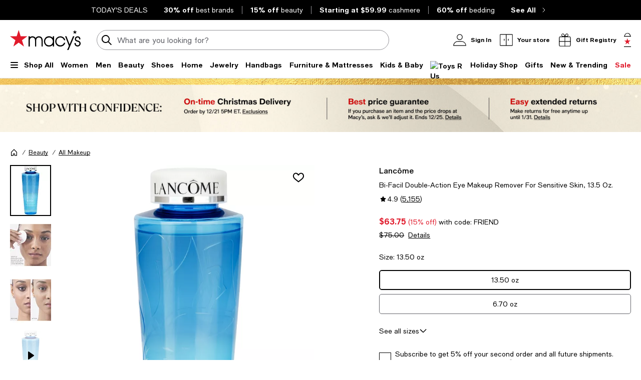

--- FILE ---
content_type: text/html; charset=utf-8
request_url: https://www.google.com/recaptcha/api2/aframe
body_size: 267
content:
<!DOCTYPE HTML><html><head><meta http-equiv="content-type" content="text/html; charset=UTF-8"></head><body><script nonce="251Pg7Xaqa9FG_8yXCfZmg">/** Anti-fraud and anti-abuse applications only. See google.com/recaptcha */ try{var clients={'sodar':'https://pagead2.googlesyndication.com/pagead/sodar?'};window.addEventListener("message",function(a){try{if(a.source===window.parent){var b=JSON.parse(a.data);var c=clients[b['id']];if(c){var d=document.createElement('img');d.src=c+b['params']+'&rc='+(localStorage.getItem("rc::a")?sessionStorage.getItem("rc::b"):"");window.document.body.appendChild(d);sessionStorage.setItem("rc::e",parseInt(sessionStorage.getItem("rc::e")||0)+1);localStorage.setItem("rc::h",'1765218195272');}}}catch(b){}});window.parent.postMessage("_grecaptcha_ready", "*");}catch(b){}</script></body></html>

--- FILE ---
content_type: text/css
request_url: https://assets.macysassets.com/app/pdp/static/css/SalesFloorWidget6.e5dc4fae385120ab4587.css
body_size: 728
content:
.chat-branded[data-v-5b4ad20f]{background:url([data-uri]);background-repeat:no-repeat;background-size:24px 24px;display:inline-block;height:24px;width:24px}.first-letter-cap[data-v-5b4ad20f]:first-letter{text-transform:uppercase}.first-letter-cap--all-words[data-v-5b4ad20f]{text-transform:capitalize}.sf-virtual-advisor--details[data-v-5b4ad20f],.sf-virtual-advisor--expanded[data-v-5b4ad20f]{display:flex;flex-flow:column nowrap;justify-content:center;width:100%}.sf-virtual-advisor--stylist[data-v-5b4ad20f]{margin-bottom:1rem!important}.sf-virtual-advisor--stylist-title[data-v-5b4ad20f]{margin-bottom:.5rem!important}.sf-virtual-advisor--stylist-text[data-v-5b4ad20f]{color:#000;color:#626369;font-size:.75rem;font-weight:400;letter-spacing:0;line-height:1.125rem;text-transform:none}.sf-virtual-advisor--phone-number-wrapper[data-v-5b4ad20f]{display:flex}.sf-virtual-advisor--phone-number-wrapper>.sf-virtual-advisor--phone-number[data-v-5b4ad20f]{align-items:center;cursor:pointer;display:flex}.sf-virtual-advisor--phone-number-wrapper .sf-virtual-advisor--phone-icon[data-v-5b4ad20f]{margin-right:.5rem!important}.sf-virtual-advisor--details-button[data-v-5b4ad20f]{align-items:center;cursor:pointer;display:flex;width:fit-content}.sf-virtual-advisor--details-button.disable-sf-widget[data-v-5b4ad20f]{background:#f1f1f1}.sf-virtual-advisor--details-button.disable-sf-widget .sf-virtual-advisor--details-text[data-v-5b4ad20f]{cursor:not-allowed}.sf-virtual-advisor--details-button>.chat-branded[data-v-5b4ad20f]{min-height:24px;min-width:24px}.sf-virtual-advisor--details-text[data-v-5b4ad20f]{color:#000;margin-left:.5rem!important}.sf-virtual-advisor--mccs-stylist[data-v-5b4ad20f]{margin-bottom:1.5rem!important}.sf-virtual-advisor--assist[data-v-5b4ad20f],.sf-virtual-advisor--stylist-text.sf-virtual-advisor--stylist-text-regular[data-v-5b4ad20f]{color:#000;font-size:.875rem;font-weight:400;letter-spacing:0;line-height:1.25rem;margin-bottom:.5rem!important;text-transform:none}

--- FILE ---
content_type: application/javascript
request_url: https://assets.macysassets.com/app/pdp/static/js/pdp.7864.2ab016d45f6f7606945f.js
body_size: -194
content:
"use strict";(self.pdp_jsonp=self.pdp_jsonp||[]).push([[7864],{"8d13b8bc":(p,s,d)=>{d.r(s)}}]);

--- FILE ---
content_type: application/javascript
request_url: https://www.macys.com/82XOFWM2QOPis2RUWBMJP5mL/Y5afLkfYGu1kzG/TgxyDCYfAw/aHlODT/k7Dh8
body_size: 164966
content:
(function(){if(typeof Array.prototype.entries!=='function'){Object.defineProperty(Array.prototype,'entries',{value:function(){var index=0;const array=this;return {next:function(){if(index<array.length){return {value:[index,array[index++]],done:false};}else{return {done:true};}},[Symbol.iterator]:function(){return this;}};},writable:true,configurable:true});}}());(function(){fI();GbI();GKI();var st=function(){if(AI["Date"]["now"]&&typeof AI["Date"]["now"]()==='number'){return AI["Date"]["now"]();}else{return +new (AI["Date"])();}};var E3=function(xU){var sn=1;var Ps=[];var X0=AI["Math"]["sqrt"](xU);while(sn<=X0&&Ps["length"]<6){if(xU%sn===0){if(xU/sn===sn){Ps["push"](sn);}else{Ps["push"](sn,xU/sn);}}sn=sn+1;}return Ps;};var r5=function(KU){return AI["Math"]["floor"](AI["Math"]["random"]()*KU["length"]);};var T3=function(dn,Q8){return dn<Q8;};var B3=function Y1(l3,R0){var gv=Y1;while(l3!=Ek){switch(l3){case Fb:{var UM=s5[w7];l3-=zx;var U3=F7(UM.length,wt);if(P0(U3,WU)){do{var Is=L3(F7(VM(U3,mU),P7[F7(P7.length,wt)]),qp.length);var U7=ln(UM,U3);var Wv=ln(qp,Is);H3+=Y1(NP,[Wt(S3(Zp(U7),Wv),S3(Zp(Wv),U7))]);U3--;}while(P0(U3,WU));}}break;case jD:{Qp=gs+k8*b7-Tn-pU;jZ=pU+l7*Tn+k8*AN;v0=AN*l7+k8-b7-St;c8=l7*AN-wt+gs*b7;l3+=O;M3=Tn*pU*AN-Z8;Gt=l7*Z8+b7*St;kU=l7+AN*Z8*pU+Y3;bX=gs*St*b7+pU+Z8;}break;case Cw:{fX=l7-Tn*Z8+gs*b7;EZ=Tn*St+Y3+l7+k8;RX=k8-b7+Y3*AN*gs;n3=pU*Y3*b7+k8-St;l3-=ww;k1=l7+k8+Z8*b7+Tn;}break;case tf:{l5=b7*k8-gs;XN=pU+TU*Y3*wt*k8;O0=St*Tn+k8*b7+l7;OM=AN*Y3*k8+Tn-b7;x7=wt+l7*Z8-St;Dn=l7*gs-St-b7-Tn;l3-=vf;}break;case pw:{ft=k8*b7-pU+TU*St;G0=Z8*l7-gs-Tn+AN;Sn=wt*l7*AN-TU-gs;Xt=Z8*k8*St*Y3-gs;Pn=TU+Tn*l7+k8+gs;l3-=MV;N3=Z8*TU*gs*b7-pU;T1=Tn+l7*gs+AN*b7;tU=k8*pU-St*wt-Y3;}break;case Zj:{l3=X9;UX=k8*gs+St+pU+AN;Y5=AN-l7+Y3*pU*k8;HN=AN+l7*gs*wt-k8;Fn=l7*gs+Z8+pU+k8;Wn=Y3-St+l7*gs;Bp=gs*b7*AN+k8+St;BX=AN*gs*b7-k8-TU;}break;case dL:{rs=AN*k8-wt-Tn*Z8;cn=pU*l7-b7-k8-AN;l3-=MI;UY=l7*AN+k8+Tn*wt;xX=l7+k8*AN-TU*b7;SZ=wt+pU+gs+k8*b7;K3=TU+l7*gs-pU-Tn;Cn=pU*l7+Tn*wt*b7;T7=Y3*AN+k8*b7+wt;}break;case mx:{D0=Y3*k8*TU*Z8;m3=l7+St+pU*Tn*b7;BZ=St*b7*AN+k8-gs;PR=AN*l7-wt+k8+b7;MU=b7*Z8-gs+k8*AN;Jw=TU+St*l7+gs+pU;l3+=UH;JX=pU*AN*b7-Tn-Z8;EN=Y3+l7*b7-Tn;}break;case sj:{rp=b7-Tn+k8*Y3*St;j7=Z8+l7+k8*TU-b7;b3=AN*k8*Z8-gs;B7=wt*Tn*St+Z8*l7;WM=pU*gs*Z8*Tn-l7;xs=wt+Y3*TU*gs*pU;l3=k6;}break;case X:{cN=Z8+b7*AN*Tn+k8;xv=AN*k8+gs*pU+b7;MN=pU+AN*l7+b7*Tn;l3=Gx;BY=k8+AN+l7*St+wt;d5=k8*pU*Y3+l7-Z8;jM=k8*b7-AN+l7+gs;}break;case sV:{Nv=TU*l7*wt+Tn-AN;ZR=b7*AN*St-k8-TU;S5=b7*Tn+pU*l7+Y3;Ls=l7-Z8-AN+k8*b7;U1=Y3*TU*l7+pU-k8;l3+=jc;Iv=Y3*l7+pU*AN*Tn;}break;case sQ:{l3+=Tx;V3=AN*l7+pU*Z8-Tn;fN=AN*k8*Z8-St*pU;vU=St*AN*gs+b7-Y3;NN=St*Z8*pU*AN+wt;PM=AN*wt*St*pU+k8;}break;case X9:{l3+=Cx;Ln=l7*pU-AN+b7*Tn;lw=gs*l7+k8+TU+St;KZ=k8+St*l7+Y3;jv=l7+k8*b7-gs-St;}break;case MA:{l3+=n6;while(T3(kY,m0.length)){var n5=ln(m0,kY);var GZ=ln(W3.Uj,nM++);Gp+=Y1(NP,[S3(Zp(S3(n5,GZ)),Wt(n5,GZ))]);kY++;}}break;case SA:{IZ=Y3+gs-pU+k8*b7;UN=Z8+St*k8+pU*l7;kX=k8*b7-Tn*Z8-gs;sp=b7*wt*pU*gs-Y3;mt=l7+Y3*pU*gs*Tn;l3+=qD;xY=AN+TU*b7+gs*k8;}break;case H9:{Es=pU*l7-AN*Tn+Z8;xn=k8*Z8*AN*wt-pU;Zv=AN*Z8*pU*St-Y3;kZ=gs-k8-pU+Z8*l7;l3=zj;nU=pU*gs*Tn+Z8*Y3;}break;case XI:{f8=wt+pU*l7-k8+Y3;Ot=St-b7+gs*pU*Tn;RN=wt*b7+l7*gs+Tn;l3+=lx;L7=l7*b7-k8+Y3;Bq=St+AN*wt*l7+k8;lF=b7+Z8+St*l7-Tn;QC=k8*TU*Z8+Tn*wt;M2=b7*k8+Y3-pU-wt;}break;case jw:{kr=l7*gs-k8-pU+wt;LO=Tn*AN*St+wt-TU;l3=cI;EO=Z8+l7*wt*Tn;RB=b7*Y3*pU*Tn-TU;WF=wt-Z8+pU*l7;r8=pU*AN*St+TU-wt;Sl=l7*AN-gs*k8-wt;EF=St*k8*TU+AN+b7;}break;case c9:{l3+=qH;VG=Tn+Z8*pU*k8+wt;W8=b7*gs+St+pU*l7;qO=AN+wt+gs+k8*TU;Sz=b7*Y3*k8-Tn*pU;}break;case Df:{Xl=Y3+wt+pU*gs+TU;l3-=Ak;J4=b7-TU+Tn*AN-wt;V2=gs+St*b7-AN-wt;YS=wt-b7+TU+pU*gs;WO=Z8-pU*wt+AN*TU;}break;case qP:{if(T3(z4,f4.length)){do{bq()[f4[z4]]=S2(F7(z4,Tn))?function(){return Xz.apply(this,[Yk,arguments]);}:function(){var pE=f4[z4];return function(zW,DB,OT,qh){var ZB=W3.call(null,US,DB,OT,wT);bq()[pE]=function(){return ZB;};return ZB;};}();++z4;}while(T3(z4,f4.length));}l3=Ek;}break;case lx:{hT=b7*Y3*gs-Tn;l3+=hx;LE=Y3*gs*AN+pU+TU;Zl=St+gs+b7+l7+k8;Ol=l7+b7*St+Z8+TU;cF=AN+St*b7*Z8*wt;dE=l7+wt+Y3*St*Tn;}break;case xw:{br=AN*l7-TU+St;TG=Y3*k8*Tn-l7-b7;G4=k8+pU+l7*gs-St;zh=Z8+l7*pU+TU*St;Kz=Z8*l7+wt+k8*Tn;W2=pU+Z8*l7+Tn+gs;l3-=Ex;}break;case lf:{l3-=Gf;RE=Z8+b7*pU*AN;OB=Tn+k8*St+gs*l7;SC=AN*l7+k8+TU*Y3;Tq=l7*gs-St-pU*Tn;WB=AN*l7-k8+Tn*wt;YW=wt+l7*AN+pU+Tn;}break;case MH:{l3=Ek;while(P0(V4,WU)){jm+=Eq[V4];V4--;}return jm;}break;case VL:{vm=b7-wt+l7*Tn-gs;fO=wt*b7*l7-gs-Tn;tG=l7*AN-pU+k8;kg=k8*TU-Y3-wt+l7;l3-=Hx;sh=pU*Tn+AN+b7*k8;ME=wt-Z8*AN+Tn*l7;}break;case Uf:{Dh=Y3*k8*b7+TU-AN;ZW=gs*l7-Y3*k8+Z8;rz=l7+b7+gs*St-AN;W4=l7*gs+wt-b7*pU;QG=gs+k8+l7+wt;Gz=Z8+Tn+l7+TU*AN;l3=GP;lz=Y3+pU+St+k8+l7;}break;case tk:{return vq(qj,[H3]);}break;case E9:{UW=l7*pU+Tn;l3=hA;kE=Z8+Tn*gs*pU-l7;xh=k8*TU*wt*pU;LB=k8-Z8+St*pU*b7;mG=Tn*b7*gs+TU*l7;cG=AN+pU*gs-Y3-Tn;}break;case XA:{MS=Y3*TU+AN*b7*wt;Uh=wt+l7+gs*St-Z8;UF=gs+b7*AN*Tn+wt;rE=pU*l7+TU*AN*wt;T8=k8-pU+Tn*l7-AN;vF=k8*gs+St+Tn;l3=fw;}break;case k9:{Il=gs+pU*TU+St;O4=b7+k8+Z8-AN+Y3;l3=N;Al=Y3+pU-St+b7+wt;kT=wt*b7+AN-St+Y3;N4=wt*b7+Y3*St-gs;}break;case jj:{zm=pU*l7+TU*k8-b7;p2=Tn+gs*wt*l7+Y3;l3+=Pj;E4=Z8*gs+St*l7+TU;bW=wt+k8*AN-b7+l7;}break;case KQ:{l7=TU*Z8*Tn-St+k8;pm=AN*gs+l7*pU+Tn;WU=+[];gE=TU*k8+b7*Y3+gs;L2=b7-TU-Y3+pU;l3-=DQ;JT=wt-AN+gs*l7-Z8;}break;case p9:{hG=b7*Tn*pU+k8+Y3;Fh=k8*wt+St*l7-TU;l3=DH;lT=Tn-pU+gs*b7*St;mB=Z8-St+pU*Tn*AN;Sm=AN-k8*gs+l7*Tn;}break;case z9:{Vh=l7*Tn+St+wt+TU;l3=db;Pl=Y3-l7+b7*gs*pU;Hg=AN*l7+Z8+Tn;k4=k8*pU*Z8+wt;}break;case DQ:{l3=Fj;U2=St+l7*AN+gs;gB=k8-St-pU+l7*gs;n4=pU*gs+Tn*l7+Y3;Yz=b7*AN*Z8+l7*St;q4=Y3+Tn*l7+k8-wt;F8=k8+gs*Y3+AN*l7;KB=AN*St+l7*TU-gs;}break;case zc:{CT=St+Tn*TU*b7;l3+=qQ;Cm=wt+AN*pU+St*l7;G2=AN*pU*Tn+l7-wt;pz=wt+pU*TU*k8+gs;DG=l7*Tn*wt+gs+k8;}break;case wH:{bO=St+k8*gs+TU-wt;XW=Z8-Tn+Y3+k8*pU;GS=l7*gs-pU-b7;BF=b7*l7+TU-Tn-k8;l3=Gb;DC=gs*l7-TU-Y3-b7;lC=TU-gs+pU*l7+k8;bE=pU*Z8*St+k8*TU;}break;case Gb:{JG=Z8*k8*TU+l7*wt;AE=pU*l7+b7*St+AN;l3-=bk;zq=Y3*l7+k8*b7-pU;fm=Y3*k8*pU-Tn;kz=k8+l7*TU-St-AN;Fl=Z8*l7+AN*TU+k8;}break;case F:{CS=gs*k8-pU+AN-Z8;gF=k8*TU*St;gm=TU+k8*Tn+St*gs;Ir=wt+AN*St*b7+l7;Zg=k8*TU-pU+Tn*l7;sE=AN+b7+l7*wt*Tn;l3+=b9;OG=l7*b7-AN*TU-St;}break;case Wc:{QF=Z8*Tn*k8-b7-AN;X4=TU+wt+Y3*k8*gs;BO=Tn+k8*gs*Z8*wt;vz=Z8*Tn*TU*b7;Em=b7*Y3*pU*TU-Tn;dh=l7+TU*gs*pU+St;KG=gs+Y3+pU+St*l7;lW=pU*l7-b7*Tn*St;l3-=RA;}break;case WI:{vT=l7*Tn+k8*St-wt;l3-=dj;jG=AN*l7-Tn-gs-TU;wS=pU+gs*l7*wt;Az=pU+gs+Z8+AN*k8;sT=Tn+gs+b7*TU*AN;}break;case JA:{Ll=AN*pU*gs-Tn+k8;l3=gQ;M4=St*gs*pU*wt-TU;nh=l7*St-wt-TU;HO=k8*Z8*TU-b7-gs;}break;case ZQ:{pr=l7*Tn-Y3*pU+gs;PT=l7+gs+AN+wt+Tn;Vg=Y3*b7+St*l7*wt;nB=Z8+gs+AN*l7-k8;XG=k8-b7*Tn+gs*l7;l3=Mc;}break;case ZH:{kW=Ah-Xq-Al+E2+GT;KS=pU*b7*TU-Tn-St;l3-=XA;J8=St+Tn+pU*k8-b7;Ph=pU+AN*b7*Tn;}break;case VI:{jS=AN*k8+TU-pU;L4=Z8*pU+l7*St-Tn;lG=b7*gs*AN-pU;l3-=F6;DW=l7*St-Z8-b7;AB=l7*pU+wt+Tn+AN;Hm=l7*Z8+Tn*gs-TU;}break;case CH:{l3=Ek;return Vm;}break;case XH:{wC=Y3*k8+AN*l7-gs;kG=wt*AN+l7+k8*pU;l3-=xL;NF=l7*AN-k8-wt-gs;JF=k8*wt*pU+St;}break;case fD:{OE=l7*AN;Jg=l7*pU+gs+Tn;xr=gs*l7+TU+St*wt;l3-=FL;g4=k8*Tn+St*pU*TU;}break;case Xc:{CW=pU-b7*St+gs*k8;vC=gs*TU+pU*l7+k8;Hr=Y3-Tn+St*l7-pU;SG=Z8*AN+l7*gs;l3+=rj;}break;case Mc:{l3=MV;dl=St*Y3*l7-AN+wt;th=k8*Z8+gs*TU+AN;SE=TU*Y3*l7+gs+Tn;GW=AN*l7-k8-gs-TU;BT=pU+b7*l7+Z8-k8;YB=gs*b7+l7*Tn-AN;gT=l7*pU+wt+k8;}break;case mA:{JC=k8*St*TU-Tn-wt;lg=Z8+k8*pU+St-wt;Vq=l7-Tn+b7*k8*Y3;Hh=l7*TU*Y3+gs*AN;FO=pU+l7*b7-gs-AN;l3=Fw;}break;case OV:{rG=gs*l7+k8-St+Tn;l3-=AA;A4=l7*pU+b7+AN*St;ST=gs*k8*Y3-Tn*TU;vO=gs+AN-k8+pU*l7;dz=l7*St+pU+AN+b7;mS=gs*k8*Z8-l7-Y3;Mh=Y3*AN*k8-pU+l7;}break;case lQ:{Ah=gs+Z8*b7*Y3+wt;qB=k8*Z8+Tn-TU*pU;wT=Y3*Z8*St+AN*Tn;dB=pU*gs+b7-wt;l3+=Uf;fg=pU*wt*b7+TU+Tn;jB=k8+TU*b7+gs+St;dW=TU+k8+Z8*Tn;jg=AN+Z8+b7+wt;}break;case TD:{r4=b7*l7-wt+Z8-pU;mm=TU+k8+AN+l7*gs;b4=gs*pU*Y3+TU+l7;P4=AN*Z8*gs-TU+St;ml=gs*pU+Tn*l7+b7;l3+=c9;r2=Tn*l7+Z8*b7;}break;case QL:{l3+=Mj;return Y1(Aj,[UE]);}break;case N9:{cq=l7*Tn+gs+pU+wt;Wm=pU-AN+Z8+l7*Y3;HC=gs+k8*AN-l7-Z8;l3=Yf;GE=gs+St+l7+b7*AN;gG=l7*Y3+wt+Z8;TO=St*Tn*pU+AN-gs;JS=Tn*l7+Z8*wt-k8;}break;case F6:{Dg=pU+k8*b7+l7*Tn;ZT=pU+Tn+l7+Y3*TU;Zq=Tn+St*b7*gs;JB=Z8*AN*k8-TU;l3+=TP;bh=k8+Tn-AN+l7-gs;VS=Y3-k8+pU+AN*l7;}break;case qk:{F4=gs*l7+k8-wt-Z8;q2=k8*AN*wt+l7-Z8;lh=k8-St+gs+AN*l7;l3+=mD;ql=St+l7+gs*Tn*TU;D2=St+Tn*k8+Y3*gs;Ez=Tn+TU*pU*k8-St;}break;case cD:{ph=AN+k8*Tn-gs-Z8;lm=Z8*wt*b7+TU*l7;LC=AN-TU-gs+l7*b7;l3-=vc;pW=St+Tn*gs*TU;XO=Y3*l7*TU-wt-Tn;VB=wt*b7*TU*St;}break;case Dj:{l3=L6;jr=Y3+Tn*gs*AN;Ul=l7*St+Y3+gs*wt;Lq=wt-pU+Tn+gs*l7;WS=k8*b7*Y3*wt+St;l8=pU*Z8*AN*St;pB=wt*l7*pU-Tn+Z8;}break;case Wb:{dq=l7*Z8-wt-gs-Y3;l3=Bj;HG=k8*St*Z8+b7-gs;PW=k8*b7+l7*St;OC=TU*pU*b7*Y3-k8;Nr=b7*l7-k8+pU-Y3;}break;case tb:{nq=l7-St-wt+TU*AN;gC=Y3*b7*Tn+pU+TU;l3-=N9;kO=AN*l7-St-Y3*gs;rq=b7*pU+k8*Y3-TU;Wz=l7-AN+Y3*St+k8;}break;case nA:{qS=l7*Tn-Z8*St;Mr=Y3*l7+Tn-Z8+St;SF=Tn*l7-Z8+St;cS=TU*wt*gs*k8-l7;KT=b7+St*AN+Tn+k8;qz=l7*TU+wt-pU-gs;tS=AN*pU*Tn*Y3*wt;l3=IQ;}break;case nH:{vS=k8+l7*TU-gs*wt;Ml=Y3*St*Z8*Tn;l3-=W6;zB=k8*Y3+gs+l7+pU;U4=b7+TU+St*k8*Z8;Fm=Tn+gs*b7-Z8+l7;}break;case Aj:{l3+=BQ;var Ih=R0[Ow];W3=function(PF,NT,UG,sO){return Y1.apply(this,[J9,arguments]);};return tF(Ih);}break;case pH:{YC=l7*b7-Tn*St-pU;l3+=ML;qq=Y3*gs*k8+Z8+pU;Cq=k8-wt+Tn*l7;QW=pU*k8+l7*Z8+St;nW=b7-TU+AN*l7-gs;Bh=Tn+AN*Z8*pU*St;wG=TU*l7+wt-k8-Tn;}break;case SL:{Qg=b7*l7-Z8+wt;dC=St*k8*Z8+gs*AN;GB=gs+AN*pU+TU*l7;CC=Tn*TU*k8-l7+Z8;nO=Y3*b7*TU*AN+pU;l3+=PP;H2=Y3*b7*pU*Z8;km=b7*TU*Y3*AN-St;}break;case mP:{l3+=hb;Qz=k8*b7+Z8+TU*gs;NO=pU*TU-gs-b7+l7;Mz=wt+TU*l7+St+AN;R2=Y3+gs+k8+AN*Tn;CE=Tn*gs*AN+pU+St;bl=k8*Y3-Tn+gs;OS=l7*b7-Y3-k8-Z8;BB=AN*pU*b7+Z8-TU;}break;case IQ:{l3-=JI;Yq=gs+l7+Z8-Tn+TU;hF=b7*AN-TU+pU;VT=Z8*St*k8-wt-AN;bm=pU-Z8+TU*k8-gs;FT=gs+AN*b7*wt+l7;Fq=AN*gs+Z8*wt*St;}break;case Cc:{tT=Tn+TU-Z8+l7;hE=l7+pU*Tn-k8-wt;AG=l7+gs+k8*AN-TU;l3-=mQ;MB=Y3+b7*gs*AN-TU;Zh=gs*k8-AN*wt+pU;Kq=wt+k8+gs*l7-Z8;}break;case V6:{var El=L3(F7(QT,P7[F7(P7.length,wt)]),Rz);l3=CH;var C2=IF[Zm];var Zz=WU;if(T3(Zz,C2.length)){do{var YF=ln(C2,Zz);var sr=ln(NW.BV,El++);Vm+=Y1(NP,[Wt(S3(Zp(YF),sr),S3(Zp(sr),YF))]);Zz++;}while(T3(Zz,C2.length));}}break;case gQ:{FC=Y3*l7*TU+Tn*gs;gW=l7*gs+St*b7-Z8;hC=l7*gs-Tn+St*wt;jO=l7*Tn-k8-b7+Z8;l3+=SL;ES=gs*l7+Y3*Tn*St;XC=k8+pU*wt*AN*Tn;}break;case bj:{Rq=St+l7*AN+k8-pU;WW=Tn*Z8*St*AN+b7;l3-=UI;EG=TU*St*b7+l7-pU;Vz=pU*l7+AN+gs+St;sC=St*TU+gs*k8+Z8;Tl=Y3*l7*Z8+k8*b7;w4=St*AN*TU*Y3+Tn;SB=TU*k8*Z8+gs+St;}break;case Mk:{Z4=l7+k8*AN-Tn*Z8;zS=k8+gs+Tn+l7*AN;AT=wt*l7*gs+Tn*Z8;Eh=b7*wt*AN+Tn;l3-=JQ;Fz=St*Z8+l7*pU-gs;wm=TU*k8+gs*Tn+St;}break;case fH:{wF=wt+Tn*gs*b7-pU;l3=hf;nS=wt+TU*gs*St*Z8;Xh=St-pU+gs+AN*l7;CG=l7+pU*b7*Tn+wt;OF=l7*TU*Y3-AN-Z8;sS=Z8+l7*St-k8+gs;qG=TU+Tn*St*pU*Y3;Dr=pU+Tn*k8*Y3-gs;}break;case Bj:{HE=l7-AN+pU+gs+Tn;Jq=AN+l7*TU+Z8*k8;l3-=JH;Ym=AN*l7+Tn-wt-Y3;Rl=wt+Tn-Y3+l7*pU;lS=St*l7-b7+Z8;Jl=wt-gs+k8*Tn*St;}break;case Qf:{xB=St+l7*Y3+AN+wt;kB=gs*l7+TU*Tn;RT=Tn*b7*St+pU;hO=AN*l7-pU*k8;l3+=gI;HW=Y3*k8*St*Z8-b7;}break;case xH:{CF=k8-TU*Z8+St+l7;wE=Y3*AN*Tn*gs+l7;lB=AN*St-gs+Tn*k8;dS=pU*AN*b7-St*Tn;sg=pU-St*Z8+k8*Tn;hg=gs*l7+Tn*AN;Th=k8+l7+AN+wt+Z8;HS=b7+Tn+l7*AN*wt;l3=mI;}break;case vV:{l3=Iw;var tl=F7(dF.length,wt);while(P0(tl,WU)){var Wq=L3(F7(VM(tl,Ar),P7[F7(P7.length,wt)]),GG.length);var DF=ln(dF,tl);var Km=ln(GG,Wq);OW+=Y1(NP,[Wt(S3(Zp(DF),Km),S3(Zp(Km),DF))]);tl--;}}break;case MV:{IO=l7*b7-gs*k8*Y3;l3+=mQ;KC=Tn*k8*TU-St*gs;vB=l7*TU+St+Z8*b7;XT=pU*k8+Z8+AN+gs;s4=b7*k8-l7-pU+gs;}break;case Wk:{l3-=wV;for(var Hl=WU;T3(Hl,VF.length);++Hl){Dq()[VF[Hl]]=S2(F7(Hl,N4))?function(){return Xz.apply(this,[dA,arguments]);}:function(){var bB=VF[Hl];return function(mC,g8,lO){var z2=NW.apply(null,[Xl,g8,lO]);Dq()[bB]=function(){return z2;};return z2;};}();}}break;case UV:{Nz=St*TU*Tn*pU+AN;X2=b7*Tn*Y3*pU-gs;IT=Tn+AN*Z8*k8-St;Pq=k8+pU*l7-AN+gs;sB=Z8*k8*Tn-b7;l3=Q;l2=St*Tn*k8+Z8-AN;}break;case TH:{zg=AN*TU*gs*Y3+b7;hW=Z8*AN+l7*Tn;fG=Tn*gs+k8*b7+AN;Q4=Z8*Tn*k8+Y3;zT=l7*Z8+TU+Tn;qg=pU+Z8*St*k8+AN;vh=Z8-gs+b7*AN*TU;AC=TU*k8*St-AN+gs;l3+=Ek;}break;case hk:{YG=Tn*k8+AN*TU;xC=gs+Tn*l7+TU*AN;l3+=LI;x4=Y3*pU*k8-gs*AN;dT=pU+gs*k8+b7*TU;ng=k8*gs+Y3*Z8;zz=l7*AN-b7*wt;}break;case fx:{wz=AN*l7+b7*gs-pU;KE=Tn+l7*Y3*TU+AN;UT=AN*TU*b7+l7-wt;Mg=l7*AN-wt-k8-pU;Rr=gs+k8*wt*b7*Y3;l3+=HI;}break;case SQ:{Jm=TU*k8*Z8-gs+l7;l3=hk;ZG=pU+b7+St+k8*Tn;IS=pU*Z8*wt*gs*Y3;EE=k8*St-Z8+l7*pU;kh=Z8+l7*pU*wt+Tn;}break;case Tf:{MO=k8*Y3*AN-Z8*TU;l3=XA;FF=k8*gs-TU*b7+Z8;kF=gs*b7+AN+Z8*Y3;mz=Tn-Z8+Y3*b7+l7;dg=l7*Tn+pU-TU+AN;hB=pU*k8+Z8*Tn+b7;KW=Y3*k8+l7+pU-AN;}break;case I9:{qW=b7*k8*Z8-TU+pU;l3=VL;Q2=Tn*l7+Y3+k8*AN;Nm=St*pU*b7+l7*Tn;ll=AN*l7+b7*St-Tn;LS=b7*Y3*St*AN-Tn;Z2=St+gs*k8*wt-AN;}break;case D9:{l3=lI;mT=b7*Y3+l7+k8*gs;fF=pU*Z8*k8-TU*wt;vr=l7*Tn-Z8*AN;Pz=wt+Tn*AN*pU+Z8;IB=l7*St-AN*wt*Y3;Yg=gs*TU*b7-pU+wt;T2=Tn+pU*Y3*TU*gs;}break;case lc:{l3+=c6;cW=l7*AN-Tn-wt-gs;pT=AN+k8*b7*wt+gs;tW=l7*AN-St-TU*pU;tq=k8*TU*pU-Tn+b7;TS=gs*l7-wt+k8+Tn;Ag=b7*k8+AN*pU;Iq=St*Tn+AN*k8;wr=gs+pU*Y3+Tn*l7;}break;case gD:{Wl=k8*Tn-b7-pU+St;l3=CQ;cr=Z8+k8*Tn-TU-AN;SW=Y3*l7-Tn*Z8+pU;ET=k8-b7+l7*gs;nT=l7+wt+St*Tn*Z8;Wg=gs-k8+l7*AN-St;I2=gs*l7+pU-Tn+TU;Bm=TU*Tn*wt*gs;}break;case R:{l3-=PA;fS=AN*pU-Tn*Y3-wt;Sq=Tn*Z8-St+b7+k8;TF=b7+Z8*k8-AN*TU;gl=gs*b7-Z8+St+pU;XF=pU+wt+St*Tn+k8;Hq=b7*Z8*Y3+TU;P2=Z8*Tn*TU-gs+b7;ZO=pU*Y3-TU+b7*gs;}break;case gk:{fq=TU*St*k8+gs-l7;l4=Y3*pU*AN*Z8-wt;l3+=Ek;xT=k8*Y3*gs-pU-St;AW=Tn+Y3+k8*AN;}break;case NV:{return Gp;}break;case Rc:{NE=k8*gs+l7*St+pU;PG=k8*Tn*TU-gs-AN;mg=k8*Z8-gs;l3=R;Pg=TU*gs+wt-St+k8;}break;case Ex:{var rF=R0[Ow];NW.BV=Y1(Yk,[rF]);while(T3(NW.BV.length,ZC))NW.BV+=NW.BV;l3+=Rb;}break;case Rk:{Kr=l7+Tn+k8*gs;l3-=k9;UB=Y3*St+b7+Tn*l7;T4=pU+l7+Y3+k8+AN;kl=gs*b7+k8*Y3+pU;}break;case Ix:{GF=AN*k8*Y3+b7*Z8;l3=mx;LT=l7*St-Tn*Y3-gs;fB=pU+Y3*Z8+gs*AN;K4=l7*gs-b7-Z8*AN;G8=Tn*gs+Y3*TU*St;rl=k8-AN+l7*Y3-wt;ZF=pU+Y3+Z8*b7*AN;}break;case Zc:{GC=wt+b7*pU*gs+Y3;c2=b7+k8*pU*Y3-TU;l3=Jb;Tg=Y3*St*Tn*AN-b7;A2=Z8*k8*b7-St;hz=gs*l7+pU+wt-Y3;PB=St-k8+pU*l7+Z8;}break;case cI:{zF=Z8*AN*k8-gs*Y3;Bz=Tn*l7*wt+k8+TU;l3-=Px;pg=AN*k8+Y3+l7*Z8;Yh=Y3+gs*Z8+pU*l7;z8=pU*l7-b7-St;pF=St*l7-AN-Y3+k8;}break;case L6:{cg=AN*k8+TU+b7+Tn;xg=Y3+b7+St*k8*TU;TW=wt-St+gs*l7-Tn;l3-=h9;Oh=Z8*TU-pU+b7*k8;lq=l7*b7-Z8*pU-wt;vG=gs*TU*pU*Y3-wt;vg=pU-gs+Z8*l7+AN;}break;case SI:{fh=k8*b7+l7+pU-St;l3=jD;HF=AN*l7-St*Z8-TU;Ig=l7*gs-St+k8;DE=Y3-Tn-Z8+pU*l7;Bl=Tn*b7+AN+l7*gs;QE=pU*l7-St*AN+Y3;wh=l7*St+AN+gs-TU;}break;case vf:{VO=AN*l7-k8-Tn+Z8;fl=l7*gs+pU+St*wt;l3+=EP;Vl=pU+Z8-k8+l7*gs;sz=l7*gs+k8;OO=Tn*TU*pU*St-l7;xE=gs*l7-k8;}break;case fw:{Gh=l7+Y3*gs+b7*St;fT=AN*k8+Tn+b7*pU;hh=pU+gs+Tn*k8+St;Jh=Z8+gs+b7+l7*AN;l3=mf;Qq=gs*b7-Z8+Tn*TU;}break;case IH:{P7.push(pm);l3+=mf;Qr=function(JO){return Y1.apply(this,[Ej,arguments]);};Y1.call(null,BI,[L2,S2([]),JT]);P7.pop();}break;case Mx:{BE=k8-Tn+St*Z8;l3=Rc;Rm=Y3*gs*Tn*b7*wt;ZC=gs*AN+Z8*pU-wt;DO=k8*b7*Z8-gs+St;}break;case fj:{hm=k8*b7-St*AN-gs;IE=AN+pU*TU+l7*Z8;Oq=l7*TU+AN*Tn+b7;Tz=St+Tn*gs+l7-wt;cC=TU*k8+l7+Y3*gs;bG=Z8*l7-gs*pU+b7;QS=b7*TU-Tn+AN*l7;l3+=rP;}break;case Fw:{pS=Y3-St+k8*wt*pU;zE=l7*Z8+Tn*AN-Y3;l3+=Tj;pG=wt*pU*l7+AN-Tn;Lh=pU-k8+b7+l7*St;Tm=gs*k8+l7-Y3-TU;IC=Y3*TU+b7*Tn*AN;}break;case A6:{l3-=pQ;pO=gs*AN-Y3+pU*k8;nC=l7-wt+gs*k8-b7;Gq=AN*TU*pU;nG=gs*AN+l7+k8+Y3;}break;case DH:{LG=St*Tn*gs+l7*Y3;Qm=k8*Tn+l7;gS=l7*AN+TU+Tn+b7;n2=wt+pU*gs*b7-AN;fz=l7*AN+St+Y3+b7;nr=b7*k8*Y3+St-wt;j4=wt+AN*gs*TU*Z8;l3=SI;t4=b7+AN*Y3*gs*St;}break;case xf:{jq=Z8+l7*gs;jW=Z8*l7+St*pU*b7;s2=l7*pU*wt-Tn+St;ZE=AN+l7*gs-TU+Tn;Jz=pU+TU*l7+b7+k8;rC=gs+St*AN*pU+l7;l3-=cV;SO=Z8*pU*b7+St*Tn;}break;case NL:{S4=TU-gs+l7*Tn-pU;jz=b7*pU+gs*k8*Y3;rB=TU+k8*b7+l7+gs;cl=Tn*l7+b7-St*k8;bS=gs*k8+Z8+Tn;l3=tf;cT=Tn*l7-AN*k8*wt;Qh=wt*Tn*l7-k8+b7;gg=l7*Y3+AN*Z8-wt;}break;case sA:{LW=Y3+l7+pU*k8-St;jE=AN*l7-gs-pU+Tn;Gg=AN-St+TU*pU*b7;l3+=Rc;Um=TU*l7+Tn*k8*Y3;c4=l7*pU-AN*gs;}break;case kI:{cB=l7*b7-AN*wt*St;kS=l7+k8-wt-TU+pU;cm=pU*b7*gs-Y3-l7;l3-=Ox;PO=l7*Y3-TU+AN*St;}break;case Ib:{fC=k8*St-gs*Z8-TU;kq=Tn+pU-b7+l7+Y3;ZS=Z8*k8+l7-TU+b7;hq=b7-Tn-pU+AN+l7;l3=Cc;S8=pU+l7+St*AN*gs;MT=Tn+l7*TU+AN+k8;}break;case TV:{var Yr=m8[NB];l3-=dA;var Y2=F7(Yr.length,wt);while(P0(Y2,WU)){var zG=L3(F7(VM(Y2,Lg),P7[F7(P7.length,wt)]),Cg.length);var m4=ln(Yr,Y2);var Ql=ln(Cg,zG);UE+=Y1(NP,[S3(Zp(S3(m4,Ql)),Wt(m4,Ql))]);Y2--;}}break;case Rx:{gq=pU*b7+AN-St+Y3;DS=Tn*l7-gs*wt;IG=TU+pU+Tn+k8*St;l3=Ix;Lm=b7*pU+wt+gs;RG=pU+Tn*St*TU;}break;case Mf:{Kl=k8+b7+l7*pU;rh=l7*AN-gs+k8+TU;nE=AN*pU*gs-b7-TU;Kh=wt+k8+b7+St*l7;cz=TU*l7-Z8-k8-gs;l3=v6;}break;case SD:{l3+=vP;TB=l7+AN*Y3-St;vE=pU+gs*Y3*b7-TU;RF=TU*wt+k8*St*Tn;Bg=b7*gs+Y3-wt+k8;}break;case hx:{xm=gs*k8-l7-St*TU;FE=l7*pU-AN-Y3*St;l3+=BH;xS=sW+qB+xm-Gq+FE-vF;NG=l7*Z8+pU-wt-TU;wq=wt+Z8*St*Y3*k8;sq=wt*Tn*k8-gs-Z8;}break;case CQ:{xz=l7+Z8*k8+Y3-gs;NS=AN*Z8*pU+Y3+TU;wW=TU+gs+l7*St;pC=TU+Tn*l7-Y3+AN;Aq=l7*Y3*St+AN-k8;l3+=XV;}break;case SV:{RS=AN-pU*TU+b7*l7;Ng=Y3*gs+b7+Tn*l7;Rh=St+AN*Y3*Z8*pU;tm=AN+wt+pU+gs*l7;YT=l7*TU+AN+pU+b7;dO=k8*b7+l7+pU-AN;l3+=W6;mh=Y3*k8*b7-Tn;}break;case hA:{nz=Z8+Y3+l7*Tn+k8;bF=k8*pU+AN-wt+l7;KF=Z8+gs+TU*k8;sF=wt-AN+k8*pU+l7;x2=Y3*AN*TU*b7-Z8;CO=Y3*l7+Tn*b7*St;l3-=IV;}break;case c6:{CB=Tn+pU+l7*gs-k8;rS=Tn*l7+b7+TU-gs;l3-=OQ;AO=TU+b7*gs*St+Z8;xG=TU+b7*St*gs+wt;zC=l7*pU*wt+gs-Tn;EC=pU*gs+Tn*l7-AN;}break;case Yk:{var Eq=R0[Ow];l3+=cP;var jm=VM([],[]);var V4=F7(Eq.length,wt);}break;case MQ:{l3-=Xc;F2=gs*Z8*k8+Tn*b7;MF=b7+l7*AN-Y3+Z8;Mm=St*k8*TU-AN;qF=b7+gs*l7-Tn-AN;}break;case GP:{YO=AN+l7+Z8*Y3+k8;Hz=TU+Tn*Z8*gs+wt;VW=wt*l7*pU+Y3+k8;l3-=vf;qT=Tn*AN*b7+Y3+gs;GO=k8*Tn-TU-Z8+gs;SS=l7*St-wt-gs+b7;Dm=hS+fT+q8-qT-GO+SS;}break;case ww:{E8=AN+k8*St*TU-pU;Iz=TU+Z8+l7*Y3-wt;BG=b7*St+pU+l7*AN;rm=pU+AN+gs*b7*St;RW=St-k8+l7*pU+TU;fE=TU+b7+l7*gs+St;Lz=Tn*l7-k8-St+AN;q8=wt+gs+St+Tn*k8;l3-=HA;}break;case M6:{bC=AN*l7-TU+wt-gs;l3=Qf;hS=St+b7+l7*TU-Z8;Cz=AN+k8+b7+l7*Tn;JW=Y3*l7-wt-St;zl=l7*AN-pU+TU;AF=pU*AN*b7+TU-l7;}break;case OD:{l3=jA;HB=k8-Z8+pU*b7-wt;Nq=Z8+St*pU+l7*TU;Eg=TU+pU+k8*b7+l7;BS=Tn*gs*b7+pU-wt;mF=pU+k8+Tn+St*l7;nm=pU*l7-St-k8*AN;}break;case Dc:{nF=l7*b7+wt+Y3-k8;l3+=Rf;jl=gs*TU+pU*Y3*b7;R4=k8+b7*gs*St;p4=AN*Tn+l7*pU-gs;jT=Tn*Z8*k8-l7;}break;case Rf:{l3=Ek;return I4;}break;case Kk:{QB=k8*gs-Tn-St-Z8;l3=X;XB=Tn+Y3*pU+Z8*l7;UO=St-TU+b7*AN*pU;f2=Tn*AN*b7-wt+k8;}break;case cL:{Fg=b7*TU*Y3*gs-wt;zO=Y3+AN*l7+b7-St;l3=fH;Om=AN*Y3+k8+TU*l7;g2=b7*gs*Z8+Y3+pU;wg=l7*Z8+AN+St+Y3;Xg=l7*TU-Tn+Z8-wt;vl=l7*St+pU+Z8-gs;IW=St*l7-gs-AN;}break;case IA:{Kg=l7*Tn-AN-b7;VE=b7*l7-TU-Tn*pU;gz=k8*gs+b7-Y3-pU;l3+=kP;FB=l7+Tn+gs*TU*St;FS=Y3*k8*AN+St-TU;}break;case kD:{RC=l7*b7-Y3-Tn-TU;QO=Tn*l7-k8+Y3-pU;KO=St*l7-k8+Y3;tO=gs-Z8*wt+AN*l7;XS=l7*AN-Tn-gs;TT=pU-Z8*wt+TU*l7;l3=cL;}break;case jc:{l3=Ek;return MW;}break;case mI:{l3+=xL;Xm=St*AN-b7+k8*gs;WE=l7+Z8-TU+b7+Y3;tE=Tn+b7-wt+k8*AN;mq=AN+Tn*TU+Y3*l7;Xq=l7+pU*AN+St-b7;E2=b7-TU*pU+l7*gs;GT=pU*k8+St*AN-Y3;}break;case Yf:{sG=Z8+St+Y3+l7*gs;tg=Tn+TU+l7*Y3-wt;Nl=Z8+Y3*l7+pU;N2=AN+Y3*l7+b7-Tn;EB=Tn*TU*wt*gs+l7;xO=k8*Z8*AN-TU*b7;l3+=c6;w2=pU*l7+TU*AN-Z8;Lr=Tn*l7+k8+b7*wt;}break;case Cb:{kC=wt+Z8+b7+l7*TU;WT=Tn*l7+AN*b7-gs;rW=TU+gs*wt*Tn*AN;O8=gs*AN*St-wt;l3-=HI;}break;case YH:{PE=wt-Tn+AN+l7*pU;JE=k8*gs-wt-TU*St;BW=St-b7+AN+l7*gs;sl=l7*gs+St+Z8+k8;xq=l7*Tn-Z8-b7*TU;Og=l7*TU+AN*pU;DT=TU-Tn-AN+b7*l7;l3-=sj;WC=l7*Z8-St-pU;}break;case ED:{Dl=Y3+b7*gs-Z8+l7;l3+=Pj;Cl=l7*Y3*TU-St*b7;C4=gs*l7+Y3-AN+wt;wl=St-TU+l7*b7-k8;}break;case Nc:{l3+=dD;J2=TU+AN*pU*gs-St;TE=b7*St+k8*Tn*Y3;UC=wt-b7+l7*AN+Y3;m2=AN*TU*pU*Z8+b7;}break;case lH:{l3=F6;bg=k8-St*TU+Y3+l7;cO=AN+pU+b7*gs*Z8;fr=AN*TU+l7-Tn+Z8;dG=wt+Y3*Z8+l7+AN;hl=b7*Tn*pU+St-TU;vW=St+TU+wt+l7+gs;LF=Z8*gs*St-wt;Vr=AN+gs+pU-TU+l7;}break;case jA:{k2=k8*Tn-Y3*TU+l7;Am=gs-b7-Z8+l7*AN;l3-=Vb;Im=pU*l7-wt+Z8+Tn;Ch=l7*b7-Y3*Z8+Tn;}break;case q6:{B8=pU*l7+Y3+AN+gs;O2=b7*k8+wt+TU*St;bz=l7*Tn+St+gs;l3=Uf;Gm=AN*l7+Z8-k8+pU;EW=gs*Tn*TU-Z8*pU;}break;case S6:{lE=Tn*b7*gs-pU;l3-=hI;AS=gs*l7+Tn*AN-b7;xF=pU+k8*TU*St*wt;wB=b7*l7-Y3+wt;tC=wt+Y3*Z8*l7+gs;RO=AN*l7-Z8*gs-b7;}break;case zj:{Dz=l7-Y3+wt+St*k8;Pm=Z8*l7-k8-TU-Y3;Gl=Y3*Z8*l7-pU*St;l3=Cb;PC=l7*pU-AN-b7-Z8;fW=b7+k8*pU+gs+AN;NC=Y3*wt+AN*l7+b7;rg=TU*l7-AN;}break;case Fj:{l3=sj;jh=b7+TU*k8*Tn;FW=Tn*l7+Y3*TU;Y4=k8-Tn+AN*l7-St;PS=Z8*TU*gs*Tn+pU;}break;case hj:{WG=Y3-Z8+AN*pU;nl=wt*AN*St+l7*gs;d4=wt*Tn+AN*pU*b7;K2=TU*Y3-k8+l7*b7;v4=Tn*AN+pU*l7-b7;cE=b7*gs*AN+wt;Oz=AN+Y3*b7*k8-gs;xW=pU*wt+l7+AN*Y3;l3=F;}break;case N:{XE=pU*TU-Z8-St-Y3;B4=pU-AN+Y3*gs;H4=gs*b7-wt-St*AN;US=St*Tn-Z8*pU+TU;Rz=b7-St+AN*Y3-wt;D4=Z8*b7-Tn+Y3;l3-=Ic;}break;case Iw:{return Y1(rj,[OW]);}break;case Y:{while(T3(VC,qC.length)){var Sh=ln(qC,VC);var bT=ln(Ur.zQ,Uz++);I4+=Y1(NP,[Wt(S3(Zp(Sh),bT),S3(Zp(bT),Sh))]);VC++;}l3-=Hx;}break;case v6:{rO=l7*Tn-Y3-AN+TU;Pr=gs+Z8*Tn+k8*pU;HT=Z8+gs+AN*St*b7;Yl=St*pU*wt*gs;mO=l7*AN+wt-b7*Z8;Mq=wt*St*l7-pU*Z8;l3-=BH;YE=pU*wt-Y3+l7*St;qm=wt-b7*TU+AN*l7;}break;case hf:{sm=AN*Tn+wt+St*l7;Sg=gs*l7-wt-St-pU;d8=TU*l7+k8*pU+AN;j2=pU*k8*Z8-St*Tn;l3=WL;jF=wt*gs*Tn*b7-TU;jC=l7*pU+AN+gs*Tn;tB=pU*l7-AN+b7;Uq=Z8*Tn*AN*TU+gs;}break;case L:{mE=St+gs-TU+k8+b7;Ug=pU+k8-wt-TU+gs;MC=AN+b7+gs-Z8+TU;TC=wt+gs*TU+k8+Tn;Nh=Y3+St+AN+gs+Z8;gO=pU*Tn-Y3+b7+TU;rT=Tn*b7+pU-AN;l3=lQ;MG=AN*TU-gs-pU+b7;}break;case lI:{Rg=k8*Y3*gs-AN*pU;Wh=wt+Z8*Tn+l7*AN;l3=sV;qE=gs*b7+St*l7+pU;B2=gs*wt*l7+TU+k8;mW=AN*l7-St-b7*pU;gh=AN+l7*St+Z8+Tn;}break;case db:{wO=Z8*TU*Tn*AN-Y3;xl=AN*b7*pU-TU*k8;BC=Z8*wt*l7;l3-=lc;pq=Tn*gs-AN+pU*l7;GHc=St+l7*Tn+gs+Y3;vLc=pU+b7*Z8*Tn*Y3;}break;case qA:{W9c=gs+St*wt*TU-Z8;l3=C;cKc=pU*TU+gs-AN+Z8;Jd=Y3-TU+b7+k8+gs;GJ=TU*b7*Y3+AN-Tn;DLc=pU+AN-St+k8+wt;PVc=Z8*wt*TU+pU*b7;}break;case mb:{hfc=Z8*TU+b7*Tn-Y3;l3=Mx;fAc=gs+b7-St+k8;VQc=b7*St+k8-Z8+wt;UDc=k8-Z8+Tn*St*wt;}break;case cV:{GKc=l7+gs*Y3*k8-Z8;lfc=l7*TU+gs*pU*St;qKc=Z8*TU*St*AN;fLc=b7*gs*pU-Y3+Z8;l3=c9;NVc=l7*pU-TU-b7+St;AVc=St-k8+b7*Tn*gs;Cxc=St+b7-wt+l7*Tn;}break;case Pk:{var Gp=VM([],[]);var nM=L3(F7(rkc,P7[F7(P7.length,wt)]),Kkc);var m0=m8[wAc];var kY=WU;l3-=NQ;}break;case HP:{F6c=St*l7+Tn*TU;xJ=gs*l7-AN+wt-Tn;mIc=wt+k8+TU*l7-Z8;YAc=l7-TU*Y3+b7*k8;l3=D9;PIc=b7-Y3+TU+l7*pU;HJ=pU*l7-b7+Y3;NIc=wt*pU+l7*Z8*Y3;jcc=Z8*TU*pU*b7-wt;}break;case Gx:{hJ=k8+l7*St+gs;Bd=wt-pU*AN+l7*gs;Zxc=wt+l7+pU*gs*AN;l3+=LV;lIc=AN*l7+gs*St;lJ=b7*St-AN+l7*pU;mPc=AN*k8-wt+St*Y3;bcc=AN*k8*Z8-b7-l7;}break;case rf:{hkc=k8+Z8*gs*AN-Y3;l3-=W9;qcc=l7-b7+k8*TU;nKc=gs+Y3*b7*k8+l7;XQc=b7*gs*pU-Y3*AN;qLc=l7*pU+St*Y3;Wfc=k8-Z8+wt-Y3+l7;}break;case WL:{Xd=TU*l7+Z8+AN*pU;rPc=Z8+pU*TU*wt*k8;IIc=l7+gs*AN*Y3*Z8;fVc=Z8*k8*Tn-St-AN;tKc=TU*l7+AN*b7-k8;bkc=Y3*Z8*wt*l7+TU;l3=OV;}break;case mD:{wQc=l7*wt+gs*AN*Y3;c9c=AN*l7-TU-k8*b7;Bfc=TU*Y3*St*AN;rd=k8+l7+gs+Y3-pU;qr=l7+gs+b7*Z8+wt;l3+=cH;sW=Tn*pU+St*k8*Y3;}break;case f9:{nIc=pU*b7*gs+Y3-AN;Z6c=l7*Tn-AN-Z8;MPc=Tn-Y3+gs*AN*St;w9c=l7*Tn-k8+b7-gs;UVc=wt+St*l7-Z8-pU;qd=gs+St+b7+l7*AN;RDc=Y3+l7*TU-Tn+pU;CKc=AN*k8+TU*Y3*gs;l3+=TL;}break;case Jb:{H9c=k8*pU*gs-AN*l7;Ikc=k8*gs-wt-AN+l7;l3=dL;MHc=gs*b7*TU-wt+pU;fxc=Tn*wt*gs*pU+St;}break;case FD:{Vbc=Tn*wt-Z8+b7+pU;jxc=b7-Tn-Z8+k8+TU;l3+=J9;SAc=Y3*St+TU*pU+Tn;g9c=Tn+AN+gs-TU;Gfc=St*pU*Y3-b7*Z8;Dkc=wt+Y3-Z8+St*pU;}break;case Sk:{l3=H9;PAc=TU*b7*gs+l7+k8;wbc=wt*TU*l7+gs;Hd=b7*St+l7*gs*wt;ILc=l7*pU+Y3*Tn*TU;}break;case dj:{jQc=St*k8+Z8+Y3;Sxc=Y3*l7*Z8-AN*wt;cfc=b7*AN-wt+Z8*l7;PKc=pU*l7-Z8-b7+AN;BHc=St-b7+k8+l7*pU;SIc=wt+b7*gs*Y3*Tn;J6c=Tn+b7*l7-TU*k8;l3-=P;qkc=St*l7+pU+gs*TU;}break;case D6:{var VF=R0[Ow];l3-=UQ;fQc(VF[WU]);}break;case jH:{M9c=Tn+gs*Z8*pU-wt;sHc=Z8+St*gs+l7*TU;l3=nH;SPc=k8*AN+TU-Tn*gs;gAc=k8*Z8*Y3-Tn*TU;Cr=St*k8+Z8-wt+gs;BAc=b7*pU+l7*wt+Tn;dHc=St*k8+TU+gs;Br=pU+k8*St+Tn;}break;case xQ:{WJ=Y3+Tn+TU*pU*k8;R9c=k8+pU*l7+Z8+AN;l3-=QL;nxc=AN*Tn+wt+b7*k8;A6c=b7+St*l7-TU;UQc=l7*Z8-AN*St*wt;n6c=TU*l7-Z8-St;}break;case C:{WLc=b7+wt-St+AN*gs;m9c=Y3-gs+k8+AN;cHc=Tn*St-b7+k8;Rfc=pU*gs+TU*St-AN;ALc=wt-Tn+TU*b7*Y3;l3=L;WHc=Tn-TU+pU*St+b7;EAc=St*wt*TU+Z8-Y3;}break;case mf:{SQc=b7*St-Y3+AN*Tn;Occ=Y3-Tn+pU+l7*wt;Lkc=AN+pU-Y3*Tn+l7;B9c=TU*l7+gs-k8*Z8;UKc=TU*k8*Y3-St*b7;K6c=gs*l7-Z8+b7*Tn;l3+=dx;}break;case L9:{W6c=gs+l7*pU+k8*TU;l3=Wc;mQc=l7*Tn-b7*Z8+AN;VKc=b7+l7*pU-Z8-k8;O6c=Z8*Tn*k8-Y3-l7;tHc=AN*k8+Tn*gs*St;}break;case Zw:{cbc=Tn*l7+b7-TU-AN;YHc=TU+b7*pU*AN+gs;EDc=St+gs*l7-AN*TU;dd=l7*gs-b7+AN*TU;zQc=gs+AN+b7*k8*Y3;ZDc=Y3*k8+AN*St*TU;l3=SQ;}break;case zP:{l3+=Uk;AN=pU*Z8-Tn*Y3;b7=Y3-pU+AN+Tn;zd=TU+St-Z8+b7*Tn;gs=pU+St-TU*wt;k8=pU+St*Z8+Y3+AN;}break;case dH:{zcc=l7+b7*St+wt+k8;Kkc=b7*Y3+TU;CPc=pU*gs-Tn-Z8-b7;l3-=V6;CIc=TU*St-Y3-wt;XDc=AN-Y3+TU+Tn*Z8;}break;case H:{PJ=l7*AN-TU-k8;bVc=b7+k8*Z8*AN+wt;wcc=l7+St+Y3*Tn;vkc=k8+Z8*l7-Tn+St;rHc=wt+l7*Z8-Y3*AN;wDc=l7+AN*gs*St-k8;MAc=AN*l7-TU+pU*b7;l3=Tf;pbc=St+k8-Z8+l7*AN;}break;case pL:{PLc=b7*Z8*Y3*AN+St;TLc=Z8*l7-TU-gs-Tn;sbc=pU*l7+TU*Z8-wt;Hcc=Y3+gs+l7*AN;l3-=gk;}break;case k6:{l9c=Y3*k8*pU+gs;rcc=k8-b7*wt+Tn*l7;RQc=b7*l7-k8+wt+Tn;C6c=AN+gs*l7+TU;l3+=sI;}break;case Q:{dJ=Tn*k8*Z8+l7-gs;hQc=Z8*TU*k8*Y3+AN;g6c=l7*pU-wt+b7+k8;vcc=pU*TU*gs*Y3-AN;l3=fx;mLc=TU+Z8*St*Tn*gs;Jkc=Tn*k8+l7*St-b7;U9c=Z8*k8*pU-TU*St;}break;case mk:{P7.push(NE);tF=function(TIc){return Y1.apply(this,[K9,arguments]);};l3+=fw;Y1.apply(null,[VD,[XDc,PG,mg,XDc]]);P7.pop();}break;case E6:{wt=+ ! ![];Y3=wt+wt;Z8=wt+Y3;TU=Z8+wt;St=Z8+Y3;pU=St*wt+Y3;Tn=wt*St-Y3+Z8;l3+=kx;}break;case Fc:{l3-=N;var f4=R0[Ow];tF(f4[WU]);var z4=WU;}break;case J9:{var gHc=R0[Ow];l3-=fA;var rkc=R0[NQ];var wAc=R0[Bx];var ZJ=R0[Tb];}break;case bH:{l3+=TP;P7.push(Xm);hPc=function(nJ){return Y1.apply(this,[Yw,arguments]);};Nxc(WE,tE);P7.pop();}break;case K9:{var FAc=R0[Ow];W3.Uj=Y1(bx,[FAc]);l3=Ek;while(T3(W3.Uj.length,fL))W3.Uj+=W3.Uj;}break;case Wf:{l3+=kI;var Zkc=R0[Ow];var MW=VM([],[]);var DQc=F7(Zkc.length,wt);while(P0(DQc,WU)){MW+=Zkc[DQc];DQc--;}}break;case ck:{return [WU,Vbc,Er(B4),[TU],Er(B4),Tn,[Y3],Er(St),Er(MC),k8,Er(Y3),Er(AN),St,Er(pU),wt,CIc,[kT],Er(Sq),UDc,St,Er(gs),AN,CPc,b7,Er(Z8),Er(Y3),Er(gs),Er(Ah),V2,Er(N4),Y3,Er(jxc),gO,g9c,Er(TU),XE,Er(XE),US,CIc,Er(gs),WU,N4,N4,Er(CIc),N4,Er(gs),B4,[St],Er(H4),Y3,Er(CIc),US,EAc,WU,US,Er(WHc),SAc,Er(wt),WU,Er(AN),Er(Y3),CIc,[Tn],Er(Rz),g9c,Er(L2),St,Er(Il),YS,Er(gs),Y3,Er(US),B4,WU,[pU],Er(Il),DLc,[AN],Y3,WU,Er(gs),Er(Y3),pU,[US],Er(H4),O4,Y3,Er(MG),[N4],pU,jg,EAc,Er(EAc),Er(dB),k8,WHc,WU,Er(TU),Er(pU),Al,Er(wT),V2,MC,AN,Er(B4),Er(rT),UDc,St,cKc,AN,[wt],g9c,Er(St),Z8,Er(PVc),TF,b7,Er(GJ),dB,L2,Tn,Er(US),Er(TU),Z8,EAc,Er(gl),PVc,Z8,Er(pU),WU,Er(St),St,Er(pU),Al,WU,Er(Dkc),MC,St,wt,Z8,Er(MC),Al,US,wt,[pU],N4,Er(Z8),WU,Er(pU),Er(Y3),CIc,Er(k8),XE,[TU],Er(Il),XDc,g9c,Er(g9c),Y3,Er(Z8),St,Er(St),Er(N4),N4,Er(Z8),Er(Y3),pU,Er(mE),Il,Tn,Er(Y3),Er(AN),Er(TU),B4,wt,Er(g9c),CIc,Y3,St,Y3,St,Er(wt),AN,St,Er(Rfc),m9c,Al,AN,Er(b7),L2,Z8,St,b7,XF,Er(Hq),pU,Er(Y3),Al,Er(WO),CIc,pU,Er(pU),gs,Er(gs),Al,Er(Y3),pU,Er(Jd),XDc,Er(TU),Z8,wt,US,Er(SAc),Il,Z8,Er(Il),CPc,Er(Y3),Er(Z8),St,Er(AN),kT,Er(Z8),gs,Er(TU),Er(B4),US,Er(AN),Al,wt,Er(Y3),Er(US),WU,Al,Er(Y3),Al,Er(YS),YS,WU,Er(Y3),Er(AN),Er(pU),g9c,Er(wt),Er(Al),CPc,St,wt,Er(g9c),L2,WU,Er(Kkc),cKc,Er(AN),Er(Y3),WU,Er(Y3),US,Er(TU),AN,Er(B4),Y3,St,St,Er(gO),XE,fS,Er(Y3),wt,Er(St),Er(Y3),Er(Gfc),DLc,[AN],Er(Jd),CPc,B4,Er(Al),US,Er(SAc),WHc,Er(pU),Er(L2),CIc,[Tn],Er(Ug),cKc,L2,WU,CIc,g9c,Er(TU),Er(WHc),Il,Er(L2),N4,Er(L2),wt,US,Er(TU),Er(L2),g9c,Er(B4),AN,Z8,Er(St),Er(jg),Al,US,wt,[pU],Er(N4),g9c,Er(CIc),St,Er(Z8),B4,Er(g9c),wt,XDc,Er(Rz),Er(St),N4,Er(L2),pU,Er(TU),AN,Tn,Er(XF),Xl,Er(Z8),Er(Y3),wt,N4,Er(XF),hfc,Er(B4),AN,St,Er(TU),Z8,Er(AN),EAc,Er(EAc),Er(MC),Il,Er(US),wt,b7,Er(pU),Er(wt),Er(US),AN,Er(b7),wt,US,Er(US),US,Er(US),P2,[St],Er(XF),mE,Vbc,Er(wt),Er(St),Er(AN),Z8,Z8,WU,D4,XF,Er(dB),gs,Er(Z8),B4,WU,St,[WU],Er(g9c),Rz,[gs],Er(CIc),Al,WU,Er(L2),Er(wt),WU,pU,XE,Er(Vbc),[WU],Er(g9c),Tn,[Y3],XF,Z8,Er(AN),Er(TU),AN,Tn,Er(g9c),g9c,[Tn],Er(mE),Er(D4),fg,Er(wt),Z8,Y3,Er(Y3),Er(CIc),gs,L2,Er(ALc),XF,Er(kT),Er(Il),Er(Y3),Al,Er(WHc),O4,Er(pU),gs,Er(gs),AN,Tn,Er(fS),dW,Er(V2),Nh,[US],Er(Kkc),k8,Er(St),Z8,Er(CIc),Tn,Er(Y3),Er(Vbc),m9c,Er(Tn),St,Er(g9c),Er(B4),[N4],TU,Er(kT),US,pU,Er(g9c),Er(b7),V2,Er(XE),CIc,Er(B4),AN,Er(b7),g9c,Er(TU),Er(Y3),Er(CIc),Y3,CIc,Er(YS),k8,wt,gs,Er(Dkc),XDc,Er(TU),CIc,Y3,Er(XE),Z8,Er(TU),g9c,Er(WO),EAc,TU,Er(gs),B4,wt,Er(g9c),N4,Z8,Er(Rfc),WU,Y3,Er(St),St,Er(g9c),L2,Er(H4),AN,Er(L2),XDc,Er(TU),Al,Er(XDc),Rz,CIc,Er(EAc),wt,CIc,[kT],Er(EAc),W9c,Al,Er(g9c),pU,Er(D4),Al,g9c,Er(L2),Tn,WU,CIc,Er(gs),Er(pU),US,Tn,Er(St),Er(Y3),Er(N4),XE,Er(wt),Er(Tn),St,Tn,Er(Al),US,Er(cKc),CPc,Er(AN),Er(L2),WU,Er(J4),GJ,Er(XE),Er(Z8),Y3,[WU],Er(Jd),fS,Tn,Er(L2),Er(L2),Er(cKc),YS,Er(g9c),Er(Y3),XE,Er(wt),Er(St),Z8,TU,Er(Z8),US,[AN],Y3,Z8,AN,AN,Er(b7)];}break;case N6:{rDc=[[Er(XE),Er(Z8),AN,Er(Y3),L2],[pU,gs,Er(g9c)]];l3=Ek;}break;case gI:{var kLc=R0[Ow];var RPc=VM([],[]);for(var Ixc=F7(kLc.length,wt);P0(Ixc,WU);Ixc--){RPc+=kLc[Ixc];}l3+=zA;return RPc;}break;case OA:{tcc=[[Er(cKc),MG,Er(wt),Er(B4),XE,Er(St),Er(gs),Er(St),Er(BE),Er(wt),rT,Er(b7),Er(Z8),Er(AN),Er(B4),k8,Er(b7)],[],[],[],[],[WU,WU,WU,WU],[V2,MC,AN,Er(B4),Er(rT),UDc,St],[],[],[],[],[],[],[],[EAc,Er(US),Er(Y3),Er(Tn),g9c,Er(St),Z8],[Kkc,Er(wt),St,Er(gs)],[pU,Er(pU),AN,Er(St),N4,Er(gs)],[],[Er(US),L2,Er(B4),pU,Er(pU)],[Er(L2),US,Er(CIc)],[],[],[],[],[Z8,Er(B4),Z8,wt],[Er(dB),V2,MC],[],[WHc,Y3,Er(Jd)]];l3=Ek;}break;case Ej:{l3+=KL;var Ucc=R0[Ow];Ur.zQ=Y1(gI,[Ucc]);while(T3(Ur.zQ.length,gE))Ur.zQ+=Ur.zQ;}break;case JP:{l3=Ek;N9c=[Er(Z8),Kkc,CPc,Tn,Er(gs),CIc,Er(CIc),AN,Tn,Er(wt),Er(Y3),[Kkc],AN,Er(b7),Er(Y3),L2,Er(AN),Er(XDc),Il,Er(wt),Tn,Er(O4),Kkc,Al,Er(Y3),Er(AN),Er(Tn),kT,N4,Er(wt),Er(gs),Z8,AN,Er(St),Er(XDc),CIc,XE,WU,TU,Er(gs),Z8,Er(B4),H4,Er(L2),CIc,Er(AN),Er(pU),Er(US),N4,TU,Er(kT),B4,wt,Er(O4),[Al],Er(Rz),D4,Vbc,Er(jxc),jxc,Er(Tn),wt,Er(Al),gs,Er(SAc),H4,WU,Y3,B4,WU,AN,Er(wt),Er(N4),Er(AN),g9c,Er(TU),Er(Gfc),Dkc,Er(N4),pU,TU,wt,Er(Tn),Er(US),N4,Er(gs),Er(Y3),L2,WU,Er(W9c),XE,[kT],wt,Er(wt),Er(TU),Y3,Z8,L2,[WU],Z8,Tn,Er(US),Er(cKc),Jd,WU,Er(CIc),Kkc,Y3,gs,XE,St,Er(b7),L2,gs,Er(TU),Er(GJ),DLc,[Al],[W9c],Er(L2),Kkc,Er(Vbc),US,Er(PVc),[Tn],Er(WLc),m9c,cHc,Er(L2),Er(US),N4,Er(TU),Er(Tn),Er(Rfc),SAc,XDc,St,Er(Z8),Er(ALc),SAc,XDc,Er(pU),kT,Er(CIc),CIc,pU,TU,Er(St),Y3,WHc,WU,Er(TU),Er(pU),Er(EAc),CIc,Kkc,Er(mE),DLc,WU,Er(Z8),Z8,WU,US,Er(L2),XE,wt,Er(XDc),b7,g9c,Er(L2),AN,Er(Jd),Ug,Er(pU),US,Y3,Er(St),Tn,Er(XE),St,Er(St),Er(Y3),US,Er(L2),Y3,pU,Er(pU),Er(Z8),Er(Tn),Y3,wt,MC,Er(TC),XE,Nh,Er(Z8),N4,Er(CIc),N4,Er(gs),Er(H4),CPc,b7,Er(Z8),Er(Y3),Er(TU),N4,Er(gs),gO,Er(wt),g9c,Er(rT),Er(N4),g9c,Er(CIc),St,Er(Nh),[Al],Er(US),[B4],WU,mE,Er(St),Er(MG),H4,Er(AN),TU,Er(TU),L2,[g9c],Er(Ah),qB,gs,Er(Y3),wt,Er(wT),PVc,Er(US),Al,wt,Er(Z8),Er(TU),Er(WLc),dB,Er(dB),fg,Y3,Er(AN),TU,Er(TU),L2,[g9c],Er(Ah),jB,Er(EAc),L2,AN,Er(kT),Er(dW),gs,Er(N4),gs,Z8,AN,Er(Z8),Er(Tn),gs,[St],[St],Er(Z8),Tn,Er(pU),Er(b7),Er(L2),wt,Er(Z8),B4,m9c,Er(N4),Er(Tn),gs,Er(jg),EAc,TU,Er(gs),Er(Ah),[Tn],Er(Z8),Er(Al),US,b7,TU,Er(gs),pU,Er(wt),Er(AN),Er(jg),O4,Er(gs),Er(L2),Z8,US,Er(L2),Er(St),Al,WU,Er(TU),Er(Z8),Er(Tn),Er(Y3),g9c,Er(L2),Tn,Er(wt),Er(Xl),J4,Er(AN),EAc,Er(EAc),XE,Er(kT),Al,Er(AN),pU,TU,wt,Er(wt),Er(TU),Y3,Z8,L2,[WU],Z8,Tn,Er(US),Er(N4),jxc,Er(N4),Er(L2),US,Er(Z8),AN,Er(L2),N4,Er(L2),wt,Er(gs),Er(US),B4,Er(B4),Al,WU,Y3,Rz,Er(Rz),gs,L2,Er(B4),Al,Er(Ug),Ug,Er(Al),gs,Er(Z8),Er(TU),Z8,b7,Er(V2),cKc,Al,TU,wt,Er(Z8),Er(US),Er(XE),H4,Er(St),WU,Er(wt),Z8,Y3,Er(Al),Er(wt),Er(CIc),Rz,Er(Y3),pU,[XE],Er(Y3),CIc,Er(L2),XE,wt,Er(YS),[Nh],mE,Er(wt),Er(St),wt,Er(wt),TU,wt,Er(WO),Er(wt),CIc,Er(L2),jg,EAc,Er(EAc),Er(dB),[Tn],Er(WLc),XE,Er(XE),hfc,AN,Z8,Er(PVc),fAc,Y3,Er(Al),Al,Er(pU),Er(Il),H4,V2,Er(Z8),gs,Er(TU),Er(B4),US,wt,St,Er(N4),Er(Z8),US,AN,Er(Z8),pU,Er(B4),US,Er(B4),CIc,Er(B4),Er(US),L2,Er(B4),[kT],Er(B4),AN,Er(b7),Er(H4),Dkc,Er(TU),Y3,N4,Er(wt),Er(Y3),L2,WU,Er(pU),Er(wt),Er(Vbc),Kkc,Er(pU),US,Tn,Er(St),Er(Y3),Er(W9c),Kkc,pU,St,Er(St),Er(MG),Kkc,pU,St,Er(St),Er(N4),Er(Y3),XE,wt,Er(wt),Er(H4),XDc,St,Er(AN),Er(wt),Er(Tn),St,Tn,Er(Al),US,Er(B4),L2,gs,Er(AN),Er(St),Tn,Er(XE),St,L2,wt,Er(g9c),CIc,Y3,Er(TU),AN,Er(B4),Y3,St,St,Er(O4),W9c,AN,Er(pU),US,Er(N4),Er(XE),Er(Z8),AN,Er(Y3),L2,Er(DLc),cKc,Al,Er(DLc),D4,N4,Er(gs),L2,Er(Al),Z8,Al,Vbc,Er(Al),Er(kT),cKc,Er(CIc),Y3,Y3,Dkc,L2,Er(US),Z8,Er(m9c),WU,N4,Er(AN),k8,Al,Er(Al),Er(Y3),CIc,Vbc,Er(B4),AN,Tn,Y3,L2,Er(dW),SAc,Er(wt),WU,Er(AN),Er(Y3),CIc,Er(L2),Tn,Er(wt),Er(St),gs,Z8,Er(pU),Er(wt),Er(Dkc),[Nh],WHc,Er(fAc),MG,Y3,gs,TU,Er(AN),WU,Er(Z8),AN,Er(L2),WU,Er(AN),US,Er(g9c),Y3,Z8,WU,St,L2,Er(L2),Tn,Er(wt),Er(US),L2,Er(US),L2,AN,Er(Vbc),US,[Kkc],Er(wt),wt,pU,gs,Er(g9c),Er(gs),g9c,[B4],b7,Er(MG),EAc,TU,Er(gs),b7,Tn,Er(wt),Er(dB),B4,H4,CIc,[g9c],Y3,Tn,Er(Y3),Er(B4)];}break;case BI:{var gcc=R0[Ow];var sfc=R0[NQ];var Ar=R0[Bx];var GG=cJ[VQc];l3-=w6;var OW=VM([],[]);var dF=cJ[gcc];}break;case Yw:{l3=Ek;var zbc=R0[Ow];Nxc.kw=Y1(Wf,[zbc]);while(T3(Nxc.kw.length,HH))Nxc.kw+=Nxc.kw;}break;case LQ:{var w7=R0[Ow];l3+=I9;var mU=R0[NQ];var qp=s5[zcc];var H3=VM([],[]);}break;case GI:{var Lxc=R0[Ow];var Qxc=R0[NQ];var Ncc=R0[Bx];var I4=VM([],[]);l3+=CL;var Uz=L3(F7(Ncc,P7[F7(P7.length,wt)]),Kkc);var qC=cJ[Lxc];var VC=WU;}break;case NP:{l3+=Z6;var xHc=R0[Ow];if(Z9c(xHc,HD)){return AI[Ffc[Y3]][Ffc[wt]](xHc);}else{xHc-=lL;return AI[Ffc[Y3]][Ffc[wt]][Ffc[WU]](null,[VM(PHc(xHc,b7),Z),VM(L3(xHc,AD),GQ)]);}}break;case wV:{P7.push(Rm);fQc=function(KJ){return Y1.apply(this,[Ex,arguments]);};vq.call(null,FI,[k8,MG,DO]);l3=Ek;P7.pop();}break;case DL:{l3-=SV;return [Al,WU,Er(TU),US,Er(YS),WHc,Er(pU),Er(L2),Er(g9c),jxc,Er(jxc),Er(Nh),St,WU,Er(AN),US,Er(BE),XDc,TU,Er(Y3),wt,N4,Gfc,WU,Er(gs),St,Er(pU),Er(Ah),CPc,MC,CIc,Y3,Er(N4),Er(TC),V2,MC,AN,Er(B4),Er(rT),UDc,St,MC,Er(TC),g9c,WU,Il,L2,Er(Al),US,Er(CIc),g9c,Er(St),Z8,Z8,Er(B4),Z8,St,St,Er(pU),wt,Er(g9c),g9c,Er(Al),Er(Y3),g9c,Er(CIc),St,wt,b7,Er(AN),wt,wt,Er(St),Vbc,Er(AN),gs,Er(Y3),Al,Er(CPc),Gfc,Er(AN),Er(cKc),H4,Er(Z8),wt,Er(L2),US,Y3,St,Er(cHc),k8,B4,Er(kT),Al,Er(AN),pU,TU,Er(St),Z8,N4,Er(wt),Er(L2),Er(Y3),g9c,Er(US),gs,Er(St),Er(Y3),CIc,Er(gs),Er(St),XE,Er(XE),Er(Z8),St,St,Rz,WU,US,Er(Al),Tn,Er(Y3),Er(N4),Z8,WU,Er(Al),XE,WU,TU,Er(gs),Z8,Er(B4),b7,Er(Dkc),CIc,CIc,Er(CIc),N4,Er(m9c),CPc,gs,Er(EAc),L2,Er(Z8),Er(St),Er(pU),Er(Z8),Z8,wt,gs,Er(AN),B4,Er(AN),US,Er(CIc),US,Rz,Er(St),Er(CIc),Al,wt,XE,Er(CIc),Er(L2),US,Er(pU),pU,Er(St),wt,gs,wt,[wt],Er(Vbc),H4,Er(L2),wt,Er(zd),TU,Er(Y3),WHc,WU,Er(TU),Er(pU),Er(EAc),CIc,Kkc,Er(jxc),XE,Al,wt,Er(St),Er(BE),MG,Er(TU),g9c,wt,Er(Z8),Er(US),L2,Er(kT),Tn,AN,Er(TU),Er(L2),g9c,Er(B4),AN,Z8,Er(St),Pg,b7,Er(kT),Er(Il),Er(B4),AN,Er(b7),Er(jg),Kkc,B4,WU,Er(XE),Tn,Er(Y3),Er(US),B4,Er(Z8),Er(wt),Er(wt),St,Er(B4),Er(CIc),CIc,g9c,Er(TU),AN,St,Er(Rfc),WO,g9c,AN,Er(b7),wt,US,Er(US),US,wt,[wt],Er(AN),wt,Er(St),wt,XE,Al,g9c,Er(g9c),Er(Y3),XE,Er(wt),Er(L2),St,Er(pU),Er(b7),Er(Y3),pU,Er(US),L2,pU,Er(pU),St,Er(US),Al,wt,Er(Z8),Er(TU),Er(L2),US,Er(pU),B4,Er(Vbc),Tn,Er(Y3),B4,Nh,Tn,Er(XE),St,Er(Dkc),Jd,Er(CIc),AN,Tn,wt,Er(g9c),CIc,Y3,Er(WO),MG,Vbc,Er(wt),Er(St),Er(N4),N4,Er(Y3),Z8,Er(TU),Er(pU),Al,Er(Al),Il,Tn,Er(Al),US,Er(WHc),Z8,b7,b7,Er(fS),Jd,WU,Er(CIc),Kkc,Er(wt),Er(wt),Y3,Tn,Er(Y3),Er(B4),Er(wt),L2,gs,Er(AN),N4,Er(Z8),Er(Y3),St,Er(AN),Er(L2),AN,Er(pU),Er(TU),CIc,Er(cKc),EAc,TU,Er(gs),b7,Tn,Er(wt),St,Er(Y3),Er(g9c),gs,cKc,Er(jxc),jxc,Z8,WU,Er(YS),Er(jg),Tn,Er(Tn),Vbc,Er(gO),SAc,Er(L2),wt,AN,Er(wt),Er(N4),Er(cHc),Tn,Er(XE),Er(Z8),Er(cHc),Pg,AN,wt,Er(St),Er(B4),Al,Er(m9c),H4,Er(Z8),St,Er(St),St,St,Er(AN),Er(L2),Er(Rz),jg,[WU],Er(WO),CIc,gs,Z8,Er(wt),Z8,Er(CIc),CIc,pU,Er(jxc),k8,Er(St),Z8,Er(CIc),Tn,Er(Y3),B4,wt,Er(L2),TU,Er(N4),g9c,Er(Al),[WU],Y3,Er(US),b7,Er(b7),Er(pU),pU,Z8,Er(Z8),L2,St,Er(Rz),St,Er(pU),US,Er(pU),Er(Y3),XE,Er(St),Er(B4),jxc,B4,Er(N4),Er(jxc)];}break;case bx:{var JKc=R0[Ow];var t6c=VM([],[]);var nDc=F7(JKc.length,wt);while(P0(nDc,WU)){t6c+=JKc[nDc];nDc--;}return t6c;}break;case VD:{var x9c=R0[Ow];l3+=kk;var Lg=R0[NQ];var NB=R0[Bx];var vQc=R0[Tb];var Cg=m8[UDc];var UE=VM([],[]);}break;case OH:{var K9c=R0[Ow];var Zm=R0[NQ];l3-=Px;var QT=R0[Bx];var Vm=VM([],[]);}break;case rj:{var XPc=R0[Ow];Ur=function(bQc,b9c,HHc){return Y1.apply(this,[GI,arguments]);};return Qr(XPc);}break;}}};var ULc=function(){tAc=["\x6c\x65\x6e\x67\x74\x68","\x41\x72\x72\x61\x79","\x63\x6f\x6e\x73\x74\x72\x75\x63\x74\x6f\x72","\x6e\x75\x6d\x62\x65\x72"];};var zr=function(HDc,VDc){return HDc/VDc;};var PHc=function(fd,p6c){return fd>>p6c;};var sVc=function(){return AI["Math"]["floor"](AI["Math"]["random"]()*100000+10000);};var Tbc=function(){var ZKc;if(typeof AI["window"]["XMLHttpRequest"]!=='undefined'){ZKc=new (AI["window"]["XMLHttpRequest"])();}else if(typeof AI["window"]["XDomainRequest"]!=='undefined'){ZKc=new (AI["window"]["XDomainRequest"])();ZKc["onload"]=function(){this["readyState"]=4;if(this["onreadystatechange"] instanceof AI["Function"])this["onreadystatechange"]();};}else{ZKc=new (AI["window"]["ActiveXObject"])('Microsoft.XMLHTTP');}if(typeof ZKc["withCredentials"]!=='undefined'){ZKc["withCredentials"]=true;}return ZKc;};var AAc=function(){P7=(Hk.sjs_se_global_subkey?Hk.sjs_se_global_subkey.push(zd):Hk.sjs_se_global_subkey=[zd])&&Hk.sjs_se_global_subkey;};var JLc=function(Yfc){var Vxc='';for(var CLc=0;CLc<Yfc["length"];CLc++){Vxc+=Yfc[CLc]["toString"](16)["length"]===2?Yfc[CLc]["toString"](16):"0"["concat"](Yfc[CLc]["toString"](16));}return Vxc;};var fKc=function(sJ){var GAc=sJ[0]-sJ[1];var NQc=sJ[2]-sJ[3];var dr=sJ[4]-sJ[5];var qQc=AI["Math"]["sqrt"](GAc*GAc+NQc*NQc+dr*dr);return AI["Math"]["floor"](qQc);};var k6c=function VPc(WDc,kVc){'use strict';var IQc=VPc;switch(WDc){case VD:{var t9c=kVc[Ow];var JHc;P7.push(Dl);return JHc=t9c&&kIc(Mxc(typeof lkc()[Tr(US)],'undefined')?lkc()[Tr(Z8)].call(null,NF,WHc,wq):lkc()[Tr(kT)](XE,O4,kG),typeof AI[zfc()[Y6c(g9c)](qr,JF)])&&Mxc(t9c[bq()[BPc(AN)].apply(null,[YS,gZ,ZC,hfc])],AI[zfc()[Y6c(g9c)](qr,JF)])&&APc(t9c,AI[zfc()[Y6c(g9c)](qr,JF)][zfc()[Y6c(L2)](nG,QS)])?zfc()[Y6c(DLc)].call(null,fB,vT):typeof t9c,P7.pop(),JHc;}break;case vA:{var QPc=kVc[Ow];return typeof QPc;}break;case wV:{var cAc=kVc[Ow];var AIc=kVc[NQ];var kkc=kVc[Bx];P7.push(C4);cAc[AIc]=kkc[zfc()[Y6c(Vbc)].apply(null,[Bm,jG])];P7.pop();}break;case LQ:{var jfc=kVc[Ow];var Wkc=kVc[NQ];var sxc=kVc[Bx];return jfc[Wkc]=sxc;}break;case mk:{var G6c=kVc[Ow];var pQc=kVc[NQ];var hLc=kVc[Bx];P7.push(JT);try{var m6c=P7.length;var Xfc=S2(S2(Ow));var gQc;return gQc=Xz(mk,[sQc()[Pxc(L2)].call(null,tO,XE,S2(wt),TU,rp),Dq()[ckc(MG)](Ah,fg,Dg),txc()[VHc(b7)].apply(null,[Z8,XS,TT,Al]),G6c.call(pQc,hLc)]),P7.pop(),gQc;}catch(MVc){P7.splice(F7(m6c,wt),Infinity,JT);var lKc;return lKc=Xz(mk,[APc(typeof sQc()[Pxc(Y3)],'undefined')?sQc()[Pxc(L2)](tO,dB,mg,TU,rp):sQc()[Pxc(Z8)].call(null,NF,P2,Il,Fg,vT),bq()[BPc(BE)].apply(null,[D4,VN,TF,US]),txc()[VHc(b7)].apply(null,[Z8,XS,TT,fg]),MVc]),P7.pop(),lKc;}P7.pop();}break;case Bx:{return this;}break;case Ex:{var FKc=kVc[Ow];var ZLc;P7.push(mG);return ZLc=Xz(mk,[txc()[VHc(L2)](pU,K2,O2,EAc),FKc]),P7.pop(),ZLc;}break;case Wf:{return this;}break;case Tb:{return this;}break;case NQ:{P7.push(bF);var bJ;return bJ=Dq()[ckc(SAc)].apply(null,[gl,rd,bN]),P7.pop(),bJ;}break;case lb:{var Xr=kVc[Ow];P7.push(KF);var IJ=AI[lkc()[Tr(L2)](Lm,cG,pF)](Xr);var KVc=[];for(var VVc in IJ)KVc[zfc()[Y6c(Y3)](l7,Ln)](VVc);KVc[Dq()[ckc(DLc)](Sq,l7,Jh)]();var RAc;return RAc=function I6c(){P7.push(sF);for(;KVc[zfc()[Y6c(WU)].apply(null,[Tz,Jp])];){var Pd=KVc[lkc()[Tr(fS)].apply(null,[BAc,WG,cS])]();if(QJ(Pd,IJ)){var TQc;return I6c[zfc()[Y6c(Vbc)](Bm,XC)]=Pd,I6c[bq()[BPc(Ug)].apply(null,[XE,sG,WLc,EAc])]=S2(wt),P7.pop(),TQc=I6c,TQc;}}I6c[bq()[BPc(Ug)](b7,sG,WLc,VQc)]=S2(WU);var mxc;return P7.pop(),mxc=I6c,mxc;},P7.pop(),RAc;}break;case Mj:{P7.push(wT);this[bq()[BPc(Ug)].apply(null,[S2(S2([])),Lz,WLc,S2({})])]=S2(WU);var Ckc=this[cxc()[GQc(pU)](EZ,VB,cKc,TC,b7)][WU][Dq()[ckc(Il)].apply(null,[gl,MS,Pq])];if(Mxc(Mxc(typeof bq()[BPc(N4)],VM('',[][[]]))?bq()[BPc(Tn)].call(null,Sq,lC,sB,S2(S2(wt))):bq()[BPc(BE)](cHc,DO,TF,Gfc),Ckc[sQc()[Pxc(L2)].apply(null,[VB,wT,US,TU,rp])]))throw Ckc[txc()[VHc(b7)](Z8,zB,TT,D4)];var L9c;return L9c=this[zfc()[Y6c(UDc)](m9c,l2)],P7.pop(),L9c;}break;case Ff:{var xDc=kVc[Ow];P7.push(cG);var ZAc;return ZAc=xDc&&kIc(lkc()[Tr(kT)].apply(null,[XE,mE,hh]),typeof AI[zfc()[Y6c(g9c)](qr,Bg)])&&Mxc(xDc[bq()[BPc(AN)].apply(null,[D4,zO,ZC,S2(WU)])],AI[zfc()[Y6c(g9c)](qr,Bg)])&&APc(xDc,AI[zfc()[Y6c(g9c)].apply(null,[qr,Bg])][APc(typeof zfc()[Y6c(SAc)],VM('',[][[]]))?zfc()[Y6c(L2)](nG,fl):zfc()[Y6c(wt)](O8,DT)])?APc(typeof zfc()[Y6c(DLc)],VM([],[][[]]))?zfc()[Y6c(DLc)](fB,YHc):zfc()[Y6c(wt)](DT,rs):typeof xDc,P7.pop(),ZAc;}break;case DH:{var cLc=kVc[Ow];return typeof cLc;}break;case vQ:{var lHc=kVc[Ow];P7.push(PJ);var XAc;return XAc=lHc&&kIc(lkc()[Tr(kT)](XE,Sq,AD),typeof AI[Mxc(typeof zfc()[Y6c(gs)],'undefined')?zfc()[Y6c(wt)].call(null,dT,PJ):zfc()[Y6c(g9c)](qr,gS)])&&Mxc(lHc[bq()[BPc(AN)](V2,gM,ZC,gs)],AI[zfc()[Y6c(g9c)](qr,gS)])&&APc(lHc,AI[APc(typeof zfc()[Y6c(Rfc)],VM('',[][[]]))?zfc()[Y6c(g9c)](qr,gS):zfc()[Y6c(wt)](GHc,hB)][zfc()[Y6c(L2)](nG,N5)])?Mxc(typeof zfc()[Y6c(gq)],VM('',[][[]]))?zfc()[Y6c(wt)](ng,lB):zfc()[Y6c(DLc)](fB,I1):typeof lHc,P7.pop(),XAc;}break;case J6:{var nQc=kVc[Ow];return typeof nQc;}break;case tL:{var Ybc=kVc[Ow];P7.push(G8);var Uxc;return Uxc=Ybc&&kIc(lkc()[Tr(kT)](XE,rT,g2),typeof AI[Mxc(typeof zfc()[Y6c(Y3)],VM('',[][[]]))?zfc()[Y6c(wt)](GJ,qLc):zfc()[Y6c(g9c)].call(null,qr,Gz)])&&Mxc(Ybc[Mxc(typeof bq()[BPc(Nh)],'undefined')?bq()[BPc(Tn)].call(null,Xl,wC,Hz,cHc):bq()[BPc(AN)].call(null,qB,Bq,ZC,bl)],AI[zfc()[Y6c(g9c)](qr,Gz)])&&APc(Ybc,AI[zfc()[Y6c(g9c)].call(null,qr,Gz)][zfc()[Y6c(L2)].call(null,nG,Fn)])?zfc()[Y6c(DLc)](fB,U9c):typeof Ybc,P7.pop(),Uxc;}break;case vI:{var FJ=kVc[Ow];return typeof FJ;}break;case XV:{var Kbc=kVc[Ow];P7.push(bC);var lr;return lr=Kbc&&kIc(lkc()[Tr(kT)].call(null,XE,fS,v7),typeof AI[Mxc(typeof zfc()[Y6c(WU)],VM('',[][[]]))?zfc()[Y6c(wt)].call(null,x2,WG):zfc()[Y6c(g9c)](qr,NN)])&&Mxc(Kbc[bq()[BPc(AN)](HB,mn,ZC,SAc)],AI[zfc()[Y6c(g9c)].call(null,qr,NN)])&&APc(Kbc,AI[zfc()[Y6c(g9c)](qr,NN)][zfc()[Y6c(L2)].apply(null,[nG,p3])])?Mxc(typeof zfc()[Y6c(R2)],VM([],[][[]]))?zfc()[Y6c(wt)](dl,GS):zfc()[Y6c(DLc)](fB,mM):typeof Kbc,P7.pop(),lr;}break;case Nb:{var dxc=kVc[Ow];return typeof dxc;}break;case fj:{var rLc=kVc[Ow];var HQc=kVc[NQ];var T6c=kVc[Bx];P7.push(Cz);rLc[HQc]=T6c[zfc()[Y6c(Vbc)](Bm,OO)];P7.pop();}break;case BL:{var PDc=kVc[Ow];var Q6c=kVc[NQ];var YQc=kVc[Bx];return PDc[Q6c]=YQc;}break;case Dx:{var c6c=kVc[Ow];var KKc=kVc[NQ];var Lcc=kVc[Bx];P7.push(hF);try{var Kcc=P7.length;var Gbc=S2(S2(Ow));var dKc;return dKc=Xz(mk,[sQc()[Pxc(L2)](tg,SAc,G8,TU,rp),Dq()[ckc(MG)].apply(null,[XF,fg,PO]),txc()[VHc(b7)].call(null,Z8,sg,TT,Il),c6c.call(KKc,Lcc)]),P7.pop(),dKc;}catch(pIc){P7.splice(F7(Kcc,wt),Infinity,hF);var xcc;return xcc=Xz(mk,[sQc()[Pxc(L2)](tg,Gfc,Eh,TU,rp),Mxc(typeof bq()[BPc(TF)],'undefined')?bq()[BPc(Tn)].apply(null,[Ah,WC,O2,fg]):bq()[BPc(BE)].call(null,ZC,EN,TF,dB),txc()[VHc(b7)](Z8,sg,TT,W9c),pIc]),P7.pop(),xcc;}P7.pop();}break;case Nk:{return this;}break;case pw:{var tJ=kVc[Ow];var ZQc;P7.push(NN);return ZQc=Xz(mk,[txc()[VHc(L2)](pU,nn,O2,kT),tJ]),P7.pop(),ZQc;}break;case kQ:{return this;}break;case RP:{return this;}break;case lk:{P7.push(x2);var d9c;return d9c=Dq()[ckc(SAc)].call(null,hfc,rd,NY),P7.pop(),d9c;}break;case rf:{var pcc=kVc[Ow];P7.push(CO);var kAc=AI[Mxc(typeof lkc()[Tr(WLc)],VM([],[][[]]))?lkc()[Tr(Z8)](Wh,St,Xg):lkc()[Tr(L2)](Lm,jB,kO)](pcc);var Okc=[];for(var zxc in kAc)Okc[zfc()[Y6c(Y3)].call(null,l7,AM)](zxc);Okc[Dq()[ckc(DLc)].call(null,MC,l7,vY)]();var mr;return mr=function h9c(){P7.push(LW);for(;Okc[APc(typeof zfc()[Y6c(HB)],'undefined')?zfc()[Y6c(WU)].call(null,Tz,r0):zfc()[Y6c(wt)].call(null,CE,dE)];){var nkc=Okc[lkc()[Tr(fS)].call(null,BAc,St,SIc)]();if(QJ(nkc,kAc)){var Mkc;return h9c[zfc()[Y6c(Vbc)](Bm,rm)]=nkc,h9c[bq()[BPc(Ug)](Vbc,KE,WLc,Kkc)]=S2(wt),P7.pop(),Mkc=h9c,Mkc;}}h9c[bq()[BPc(Ug)].call(null,WO,KE,WLc,Tn)]=S2(WU);var JJ;return P7.pop(),JJ=h9c,JJ;},P7.pop(),mr;}break;}};var r6c=function vJ(mbc,sKc){'use strict';var lAc=vJ;switch(mbc){case rk:{P7.push(lS);var PPc;return PPc=S2(QJ(zfc()[Y6c(L2)](nG,M0),AI[lkc()[Tr(AN)].apply(null,[Tz,EAc,jp])][APc(typeof lkc()[Tr(cG)],VM('',[][[]]))?lkc()[Tr(Qq)].call(null,KT,Rfc,Es):lkc()[Tr(Z8)].call(null,Gh,rT,RN)][Dq()[ckc(WE)](Gfc,B4,Xv)][sQc()[Pxc(jxc)].apply(null,[FW,pU,Kkc,L2,N2])])||QJ(zfc()[Y6c(L2)].apply(null,[nG,M0]),AI[Mxc(typeof lkc()[Tr(TF)],VM('',[][[]]))?lkc()[Tr(Z8)](N4,WU,BAc):lkc()[Tr(AN)](Tz,Vbc,jp)][lkc()[Tr(Qq)](KT,D4,Es)][Dq()[ckc(WE)](B4,B4,Xv)][Dq()[ckc(HE)].apply(null,[mg,pW,tN])])),P7.pop(),PPc;}break;case dA:{P7.push(kE);try{var xIc=P7.length;var SKc=S2(S2(Ow));var Od=new (AI[lkc()[Tr(AN)].apply(null,[Tz,Pg,R5])][lkc()[Tr(Qq)](KT,Pg,Dr)][Mxc(typeof Dq()[ckc(dB)],VM('',[][[]]))?Dq()[ckc(N4)].apply(null,[J4,kF,Ol]):Dq()[ckc(WE)].apply(null,[S2(S2(WU)),B4,QX])][sQc()[Pxc(jxc)].apply(null,[Ikc,Ah,W9c,L2,N2])])();var VAc=new (AI[lkc()[Tr(AN)](Tz,ZO,R5)][Mxc(typeof lkc()[Tr(hF)],'undefined')?lkc()[Tr(Z8)](sW,fS,F2):lkc()[Tr(Qq)].apply(null,[KT,W9c,Dr])][Dq()[ckc(WE)](S2(wt),B4,QX)][Mxc(typeof Dq()[ckc(jB)],'undefined')?Dq()[ckc(N4)].apply(null,[jB,sm,J6c]):Dq()[ckc(HE)].call(null,Sq,pW,MN)])();var qIc;return P7.pop(),qIc=S2([]),qIc;}catch(Ifc){P7.splice(F7(xIc,wt),Infinity,kE);var P6c;return P6c=Mxc(Ifc[bq()[BPc(AN)](wt,Ms,ZC,S2(S2([])))][lkc()[Tr(XE)].call(null,QG,S2(S2([])),pZ)],zfc()[Y6c(jg)].apply(null,[vW,Mq])),P7.pop(),P6c;}P7.pop();}break;case Rc:{P7.push(vE);if(S2(AI[lkc()[Tr(AN)](Tz,Fq,NN)][Mxc(typeof lkc()[Tr(jxc)],VM('',[][[]]))?lkc()[Tr(Z8)](OB,B4,vz):lkc()[Tr(NO)](wT,pU,rp)])){var Tfc=Mxc(typeof AI[lkc()[Tr(AN)](Tz,kT,NN)][zfc()[Y6c(TB)](kS,Og)],lkc()[Tr(B4)](qB,S2({}),lB))?zfc()[Y6c(AN)](FT,c4):Dq()[ckc(P2)].call(null,S2(WU),IG,BAc);var DDc;return P7.pop(),DDc=Tfc,DDc;}var I9c;return I9c=zfc()[Y6c(G8)](LE,AVc),P7.pop(),I9c;}break;case qj:{P7.push(RF);var kd=APc(typeof Dq()[ckc(CIc)],VM([],[][[]]))?Dq()[ckc(L2)].apply(null,[S2(WU),ph,MM]):Dq()[ckc(N4)].call(null,Ug,PR,GB);var PQc=S2(NQ);try{var TPc=P7.length;var l6c=S2(NQ);var pAc=WU;try{var LVc=AI[Dq()[ckc(Bg)].call(null,HB,mE,lX)][zfc()[Y6c(L2)](nG,x3)][cxc()[GQc(gs)](pU,n0,J4,hF,gs)];AI[lkc()[Tr(L2)](Lm,S2([]),lR)][APc(typeof bq()[BPc(hq)],VM([],[][[]]))?bq()[BPc(XE)](Eh,dU,qB,P2):bq()[BPc(Tn)](GJ,ft,LG,S2([]))](LVc)[cxc()[GQc(gs)](pU,n0,WHc,Lm,gs)]();}catch(VIc){P7.splice(F7(TPc,wt),Infinity,RF);if(VIc[Dq()[ckc(bg)].apply(null,[Rfc,fC,Av])]&&Mxc(typeof VIc[Dq()[ckc(bg)].apply(null,[AN,fC,Av])],Dq()[ckc(b7)](CPc,jxc,Zs))){VIc[Dq()[ckc(bg)].call(null,WU,fC,Av)][Dq()[ckc(US)](Pg,TU,qs)](Mxc(typeof lkc()[Tr(Kkc)],VM('',[][[]]))?lkc()[Tr(Z8)](mz,S2([]),d5):lkc()[Tr(WE)].call(null,th,S2({}),Y0))[APc(typeof Dq()[ckc(bg)],VM([],[][[]]))?Dq()[ckc(H4)].call(null,dW,hE,CN):Dq()[ckc(N4)].call(null,jB,kC,w4)](function(vfc){P7.push(cO);if(vfc[Dq()[ckc(Occ)](Kkc,Eh,mIc)](Mxc(typeof bq()[BPc(WE)],'undefined')?bq()[BPc(Tn)].call(null,XDc,Z2,F4,Ah):bq()[BPc(SQc)].call(null,DLc,mW,fC,HB))){PQc=S2(S2(NQ));}if(vfc[Dq()[ckc(Occ)].call(null,ZC,Eh,mIc)](APc(typeof zfc()[Y6c(D4)],'undefined')?zfc()[Y6c(Bg)](MG,BF):zfc()[Y6c(wt)](SB,p4))){pAc++;}P7.pop();});}}kd=Mxc(pAc,TU)||PQc?zfc()[Y6c(AN)](FT,vn):zfc()[Y6c(TU)].apply(null,[Mr,TN]);}catch(HAc){P7.splice(F7(TPc,wt),Infinity,RF);kd=APc(typeof Dq()[ckc(XE)],'undefined')?Dq()[ckc(St)](S2(S2([])),jB,ms):Dq()[ckc(N4)].call(null,R2,Yh,qq);}var SHc;return P7.pop(),SHc=kd,SHc;}break;case IH:{P7.push(fr);var S9c=zfc()[Y6c(G8)](LE,YAc);try{var kHc=P7.length;var jDc=S2(S2(Ow));S9c=APc(typeof AI[Dq()[ckc(dG)].apply(null,[L2,J4,Zh])],lkc()[Tr(B4)].call(null,qB,D4,ZS))?zfc()[Y6c(AN)](FT,jz):zfc()[Y6c(TU)].apply(null,[Mr,qO]);}catch(gkc){P7.splice(F7(kHc,wt),Infinity,fr);S9c=Dq()[ckc(St)](S2(wt),jB,wF);}var SDc;return P7.pop(),SDc=S9c,SDc;}break;case Yw:{P7.push(zcc);var Xxc=zfc()[Y6c(G8)](LE,lE);try{var xxc=P7.length;var Or=S2([]);Xxc=AI[lkc()[Tr(HE)](Yq,S2(wt),gT)][zfc()[Y6c(L2)].call(null,nG,UY)][zfc()[Y6c(Rz)](nq,GU)](Mxc(typeof zfc()[Y6c(hq)],VM('',[][[]]))?zfc()[Y6c(wt)](PR,j7):zfc()[Y6c(dG)].call(null,MS,rB))?zfc()[Y6c(AN)](FT,Es):zfc()[Y6c(TU)](Mr,Wm);}catch(jJ){P7.splice(F7(xxc,wt),Infinity,zcc);Xxc=Dq()[ckc(St)](S2(S2(WU)),jB,m3);}var dkc;return P7.pop(),dkc=Xxc,dkc;}break;case OI:{P7.push(hl);var Wbc=zfc()[Y6c(G8)](LE,qLc);try{var bIc=P7.length;var Ed=S2([]);Wbc=APc(typeof AI[Dq()[ckc(wcc)](S2(wt),Qq,F3)],lkc()[Tr(B4)](qB,V2,lS))?zfc()[Y6c(AN)](FT,XS):Mxc(typeof zfc()[Y6c(TU)],VM([],[][[]]))?zfc()[Y6c(wt)](Em,tHc):zfc()[Y6c(TU)](Mr,Nq);}catch(Pcc){P7.splice(F7(bIc,wt),Infinity,hl);Wbc=APc(typeof Dq()[ckc(W9c)],VM([],[][[]]))?Dq()[ckc(St)](S2(S2({})),jB,S5):Dq()[ckc(N4)](CIc,Vz,pW);}var Oxc;return P7.pop(),Oxc=Wbc,Oxc;}break;case Uc:{P7.push(mq);var qDc=QJ(Mxc(typeof zfc()[Y6c(fg)],'undefined')?zfc()[Y6c(wt)].call(null,M3,rW):zfc()[Y6c(wcc)](Jd,n8),AI[lkc()[Tr(AN)](Tz,ALc,nY)])||TKc(AI[APc(typeof txc()[VHc(Vbc)],'undefined')?txc()[VHc(g9c)](AN,ft,hh,cG):txc()[VHc(wt)].call(null,cl,NS,bh,ZC)][zfc()[Y6c(vW)].call(null,KF,SB)],WU)||TKc(AI[txc()[VHc(g9c)].call(null,AN,ft,hh,ZO)][zfc()[Y6c(LF)](CIc,I2)],EHc[EAc]);var wIc=AI[lkc()[Tr(AN)](Tz,S2({}),nY)][APc(typeof txc()[VHc(WU)],'undefined')?txc()[VHc(BE)].call(null,b7,nU,q8,Ah):txc()[VHc(wt)].call(null,vF,Jl,NF,TU)](Mxc(typeof lkc()[Tr(gO)],VM('',[][[]]))?lkc()[Tr(Z8)].call(null,Fl,ZO,rS):lkc()[Tr(TB)](jB,CPc,cq))[cxc()[GQc(Gfc)].call(null,tE,nU,b7,W9c,pU)];var BIc=AI[lkc()[Tr(AN)](Tz,Rfc,nY)][txc()[VHc(BE)](b7,nU,q8,Rfc)](Mxc(typeof zfc()[Y6c(jB)],VM('',[][[]]))?zfc()[Y6c(wt)](QW,hB):zfc()[Y6c(Vr)](Tn,hJ))[cxc()[GQc(Gfc)].call(null,tE,nU,R2,Vbc,pU)];var KDc=AI[APc(typeof lkc()[Tr(ZO)],VM([],[][[]]))?lkc()[Tr(AN)](Tz,fAc,nY):lkc()[Tr(Z8)].apply(null,[Xd,EAc,rPc])][txc()[VHc(BE)].call(null,b7,nU,q8,Z8)](cxc()[GQc(Il)](Xg,bS,cG,gq,jg))[cxc()[GQc(Gfc)].call(null,tE,nU,bl,DLc,pU)];var OIc;return OIc=Dq()[ckc(WU)](CIc,NO,g7)[sQc()[Pxc(gs)](vkc,CIc,S2(S2([])),Tn,HB)](qDc?zfc()[Y6c(AN)].apply(null,[FT,WF]):zfc()[Y6c(TU)](Mr,QB),lkc()[Tr(Hq)].apply(null,[g9c,pU,Pz]))[Mxc(typeof sQc()[Pxc(EAc)],VM([],[][[]]))?sQc()[Pxc(Z8)](CF,Lm,WLc,fG,wF):sQc()[Pxc(gs)](vkc,Kkc,S2({}),Tn,HB)](wIc?zfc()[Y6c(AN)].call(null,FT,WF):zfc()[Y6c(TU)](Mr,QB),lkc()[Tr(Hq)].call(null,g9c,jg,Pz))[sQc()[Pxc(gs)](vkc,Dkc,S2(S2(wt)),Tn,HB)](BIc?zfc()[Y6c(AN)].call(null,FT,WF):zfc()[Y6c(TU)](Mr,QB),lkc()[Tr(Hq)](g9c,dW,Pz))[sQc()[Pxc(gs)](vkc,CIc,St,Tn,HB)](KDc?zfc()[Y6c(AN)].apply(null,[FT,WF]):zfc()[Y6c(TU)](Mr,QB)),P7.pop(),OIc;}break;case Mj:{P7.push(nC);try{var MLc=P7.length;var HLc=S2(NQ);var dfc=WU;var LKc=AI[lkc()[Tr(L2)](Lm,MS,Pq)][sQc()[Pxc(m9c)](fm,KT,S2([]),Kkc,gq)](AI[lkc()[Tr(gs)].call(null,sq,S2(wt),QW)],APc(typeof zfc()[Y6c(ZC)],VM('',[][[]]))?zfc()[Y6c(Qq)](TF,tn):zfc()[Y6c(wt)](Qg,OC));if(LKc){dfc++;if(LKc[zfc()[Y6c(Vbc)](Bm,Eg)]){LKc=LKc[Mxc(typeof zfc()[Y6c(Hq)],'undefined')?zfc()[Y6c(wt)].apply(null,[gF,Nz]):zfc()[Y6c(Vbc)](Bm,Eg)];dfc+=VM(Sd(LKc[zfc()[Y6c(WU)](Tz,z6)]&&Mxc(LKc[zfc()[Y6c(WU)].call(null,Tz,z6)],wt),EHc[St]),Sd(LKc[lkc()[Tr(XE)](QG,k8,rv)]&&Mxc(LKc[lkc()[Tr(XE)].apply(null,[QG,rT,rv])],APc(typeof zfc()[Y6c(Occ)],'undefined')?zfc()[Y6c(Qq)].apply(null,[TF,tn]):zfc()[Y6c(wt)](fz,W9c)),Y3));}}var gJ;return gJ=dfc[APc(typeof cxc()[GQc(St)],'undefined')?cxc()[GQc(gs)].apply(null,[pU,KO,Tn,S2(WU),gs]):cxc()[GQc(Al)](Zl,rO,WHc,GJ,DLc)](),P7.pop(),gJ;}catch(YJ){P7.splice(F7(MLc,wt),Infinity,nC);var Lfc;return Lfc=zfc()[Y6c(G8)].apply(null,[LE,YHc]),P7.pop(),Lfc;}P7.pop();}break;case VD:{var Tcc=sKc[Ow];P7.push(Zq);var zDc;return zDc=AI[lkc()[Tr(L2)].apply(null,[Lm,mg,W8])][sQc()[Pxc(m9c)](U4,DLc,S2([]),Kkc,gq)](AI[txc()[VHc(g9c)](AN,xT,hh,jB)][lkc()[Tr(V2)](Uh,S2(S2(WU)),J6c)],Tcc),P7.pop(),zDc;}break;case RI:{P7.push(Kq);var ZPc=function(Tcc){return vJ.apply(this,[VD,arguments]);};var FLc=[cxc()[GQc(EAc)](hB,Zv,gl,jxc,pU),bq()[BPc(kq)].call(null,WHc,Gs,pW,US)];var Ekc=FLc[bq()[BPc(hq)](gO,bt,xz,H4)](function(lbc){var Mbc=ZPc(lbc);P7.push(JB);if(S2(S2(Mbc))&&S2(S2(Mbc[bq()[BPc(kT)].call(null,SAc,R3,SAc,St)]))&&S2(S2(Mbc[bq()[BPc(kT)](O4,R3,SAc,S2(S2(WU)))][cxc()[GQc(gs)](pU,Lp,Lm,TC,gs)]))){Mbc=Mbc[bq()[BPc(kT)](D4,R3,SAc,S2(wt))][APc(typeof cxc()[GQc(Y3)],'undefined')?cxc()[GQc(gs)](pU,Lp,Lm,kT,gs):cxc()[GQc(Al)](DS,YB,O4,WG,gg)]();var IAc=VM(Mxc(Mbc[bq()[BPc(VQc)](L2,tG,AN,S2(S2(wt)))](Dq()[ckc(ZT)](hfc,Rz,RU)),Er(wt)),Sd(AI[APc(typeof bq()[BPc(L2)],VM('',[][[]]))?bq()[BPc(WG)].apply(null,[S2([]),S0,wm,AN]):bq()[BPc(Tn)](CIc,lw,pq,mE)](TKc(Mbc[bq()[BPc(VQc)].call(null,Pg,tG,AN,Gfc)](sQc()[Pxc(B4)](N1,H4,VQc,Tn,KS)),Er(wt))),wt));var mHc;return P7.pop(),mHc=IAc,mHc;}else{var NDc;return NDc=zfc()[Y6c(G8)](LE,sU),P7.pop(),NDc;}P7.pop();});var Fbc;return Fbc=Ekc[Mxc(typeof bq()[BPc(bl)],VM('',[][[]]))?bq()[BPc(Tn)].call(null,dB,ll,V3,HB):bq()[BPc(D4)].apply(null,[wt,A3,kS,pU])](Dq()[ckc(WU)](TU,NO,dv)),P7.pop(),Fbc;}break;case Wf:{P7.push(wE);throw new (AI[APc(typeof zfc()[Y6c(dB)],VM('',[][[]]))?zfc()[Y6c(jg)].call(null,vW,nR):zfc()[Y6c(wt)].apply(null,[xC,GJ])])(lkc()[Tr(wcc)].apply(null,[PVc,S2(S2(WU)),VU]));}break;case Ex:{var vxc=sKc[Ow];var cDc=sKc[NQ];P7.push(BZ);if(kIc(cDc,null)||TKc(cDc,vxc[zfc()[Y6c(WU)].apply(null,[Tz,E5])]))cDc=vxc[zfc()[Y6c(WU)](Tz,E5)];for(var KHc=EHc[EAc],gDc=new (AI[APc(typeof bq()[BPc(WLc)],VM([],[][[]]))?bq()[BPc(US)](Fq,L5,N4,Vbc):bq()[BPc(Tn)](jxc,jv,Nv,zd)])(cDc);T3(KHc,cDc);KHc++)gDc[KHc]=vxc[KHc];var hd;return P7.pop(),hd=gDc,hd;}break;case GI:{var vDc=sKc[Ow];var Cbc=sKc[NQ];P7.push(XQc);var Ubc=kIc(null,vDc)?null:Kfc(lkc()[Tr(B4)](qB,XDc,Cxc),typeof AI[zfc()[Y6c(g9c)](qr,pg)])&&vDc[AI[zfc()[Y6c(g9c)](qr,pg)][zfc()[Y6c(fAc)].call(null,BAc,dY)]]||vDc[sQc()[Pxc(N4)](rS,Kkc,jg,b7,SAc)];if(Kfc(null,Ubc)){var Gxc,E9c,qAc,N6c,Ibc=[],JQc=S2(WU),jbc=S2(EHc[St]);try{var VJ=P7.length;var Sfc=S2({});if(qAc=(Ubc=Ubc.call(vDc))[zfc()[Y6c(fS)](LF,vT)],Mxc(Hk[Dq()[ckc(fAc)](N4,Xl,M7)](),Cbc)){if(APc(AI[lkc()[Tr(L2)](Lm,WO,Jh)](Ubc),Ubc)){Sfc=S2(S2([]));return;}JQc=S2(wt);}else for(;S2(JQc=(Gxc=qAc.call(Ubc))[Mxc(typeof bq()[BPc(CIc)],'undefined')?bq()[BPc(Tn)].call(null,H4,nO,PB,m9c):bq()[BPc(Ug)](DLc,gZ,WLc,b7)])&&(Ibc[zfc()[Y6c(Y3)](l7,lt)](Gxc[zfc()[Y6c(Vbc)](Bm,r2)]),APc(Ibc[zfc()[Y6c(WU)].call(null,Tz,rN)],Cbc));JQc=S2(WU));}catch(SJ){jbc=S2(EHc[EAc]),E9c=SJ;}finally{P7.splice(F7(VJ,wt),Infinity,XQc);try{var Zr=P7.length;var wKc=S2({});if(S2(JQc)&&Kfc(null,Ubc[Mxc(typeof sQc()[Pxc(CPc)],'undefined')?sQc()[Pxc(Z8)].call(null,Kkc,ZO,gO,CIc,M4):sQc()[Pxc(B4)].apply(null,[Uq,Y3,S2(S2({})),Tn,KS])])&&(N6c=Ubc[Mxc(typeof sQc()[Pxc(Z8)],'undefined')?sQc()[Pxc(Z8)](Pl,CPc,wT,Ikc,M9c):sQc()[Pxc(B4)].apply(null,[Uq,jg,pU,Tn,KS])](),APc(AI[lkc()[Tr(L2)].call(null,Lm,gO,Jh)](N6c),N6c))){wKc=S2(S2({}));return;}}finally{P7.splice(F7(Zr,wt),Infinity,XQc);if(wKc){P7.pop();}if(jbc)throw E9c;}if(Sfc){P7.pop();}}var Bbc;return P7.pop(),Bbc=Ibc,Bbc;}P7.pop();}break;case NQ:{var jAc=sKc[Ow];P7.push(L2);if(AI[bq()[BPc(US)](kF,s2,N4,fg)][sQc()[Pxc(Dkc)].apply(null,[dG,Nh,jB,pU,Az])](jAc)){var ZHc;return P7.pop(),ZHc=jAc,ZHc;}P7.pop();}break;case Mx:{var MKc=sKc[Ow];return MKc;}break;case cL:{P7.push(Oq);if(S2(QJ(zfc()[Y6c(HE)].call(null,BE,gT),AI[txc()[VHc(g9c)].call(null,AN,ME,hh,Sq)]))){var XJ;return P7.pop(),XJ=null,XJ;}var Gr=AI[APc(typeof txc()[VHc(MC)],VM([],[][[]]))?txc()[VHc(g9c)](AN,ME,hh,WU):txc()[VHc(wt)](R9c,xY,Es,Eh)][APc(typeof zfc()[Y6c(Jd)],'undefined')?zfc()[Y6c(HE)].apply(null,[BE,gT]):zfc()[Y6c(wt)].call(null,BC,vcc)];var zHc=Gr[bq()[BPc(Bg)].apply(null,[gs,C8,Hq,S2(S2([]))])];var gd=Gr[cxc()[GQc(O4)].call(null,WLc,Iv,kT,MS,Z8)];var kDc=Gr[sQc()[Pxc(L2)](fVc,Al,S2(S2([])),TU,rp)];var A9c;return A9c=[zHc,Mxc(gd,WU)?WU:TKc(gd,WU)?Er(wt):Er(Y3),kDc||(APc(typeof bq()[BPc(KT)],VM('',[][[]]))?bq()[BPc(bg)](wT,CO,KW,jB):bq()[BPc(Tn)](S2(S2(wt)),kE,Kr,S2(WU)))],P7.pop(),A9c;}break;case wV:{var pkc={};var lPc={};P7.push(Bfc);try{var SLc=P7.length;var Ycc=S2({});var QHc=new (AI[APc(typeof bq()[BPc(WU)],'undefined')?bq()[BPc(dG)].apply(null,[Il,Mq,mE,S2(S2({}))]):bq()[BPc(Tn)](S2(WU),W2,Vr,S2(S2(wt)))])(WU,WU)[lkc()[Tr(l7)](hE,Rz,Np)](sQc()[Pxc(H4)](Mq,rT,wT,St,HE));var sIc=QHc[APc(typeof Dq()[ckc(US)],VM('',[][[]]))?Dq()[ckc(hF)].call(null,gq,UDc,xO):Dq()[ckc(N4)].apply(null,[L2,d8,mg])](Mxc(typeof zfc()[Y6c(Tn)],VM('',[][[]]))?zfc()[Y6c(wt)](bW,KB):zfc()[Y6c(SQc)].apply(null,[P2,UC]));var RIc=QHc[bq()[BPc(Fq)](fg,n6c,Xl,S2(S2(WU)))](sIc[Dq()[ckc(KT)](TF,Vr,w5)]);var Fd=QHc[bq()[BPc(Fq)](BE,n6c,Xl,MG)](sIc[bq()[BPc(G8)].call(null,DLc,cZ,dG,MS)]);pkc=Xz(mk,[Dq()[ckc(Wfc)](kF,fAc,nX),RIc,cxc()[GQc(fAc)](zE,wF,EAc,S2(S2(wt)),gs),Fd]);var Rxc=new (AI[Mxc(typeof bq()[BPc(cHc)],VM('',[][[]]))?bq()[BPc(Tn)].apply(null,[S2(S2(WU)),r4,GT,UDc]):bq()[BPc(dG)](XDc,Mq,mE,W9c)])(WU,EHc[EAc])[lkc()[Tr(l7)](hE,Il,Np)](Mxc(typeof bq()[BPc(xW)],VM('',[][[]]))?bq()[BPc(Tn)](SAc,jcc,hq,WG):bq()[BPc(wcc)](O4,wp,US,S2({})));var hxc=Rxc[Dq()[ckc(hF)](O4,UDc,xO)](zfc()[Y6c(SQc)].call(null,P2,UC));var EPc=Rxc[APc(typeof bq()[BPc(V2)],'undefined')?bq()[BPc(Fq)].apply(null,[G8,n6c,Xl,V2]):bq()[BPc(Tn)](cHc,vl,Nr,Jd)](hxc[APc(typeof Dq()[ckc(P2)],VM([],[][[]]))?Dq()[ckc(KT)].apply(null,[Gfc,Vr,w5]):Dq()[ckc(N4)](S2(wt),l4,jr)]);var QDc=Rxc[Mxc(typeof bq()[BPc(Il)],VM([],[][[]]))?bq()[BPc(Tn)](rT,wg,Mm,mE):bq()[BPc(Fq)](fS,n6c,Xl,fB)](hxc[bq()[BPc(G8)](S2([]),cZ,dG,zd)]);lPc=Xz(mk,[Mxc(typeof zfc()[Y6c(CIc)],VM('',[][[]]))?zfc()[Y6c(wt)](rl,Wg):zfc()[Y6c(rd)](gG,V3),EPc,Dq()[ckc(nq)](KT,nq,hv),QDc]);}finally{P7.splice(F7(SLc,wt),Infinity,Bfc);var ccc;return ccc=Xz(mk,[Mxc(typeof zfc()[Y6c(Fq)],'undefined')?zfc()[Y6c(wt)](Zl,cB):zfc()[Y6c(RG)](k1,bcc),pkc[Dq()[ckc(Wfc)].call(null,S2(WU),fAc,nX)]||null,Dq()[ckc(xW)](Lm,cF,Aq),pkc[cxc()[GQc(fAc)].apply(null,[zE,wF,Kkc,GJ,gs])]||null,cxc()[GQc(Ug)].call(null,IG,Og,MG,Gfc,b7),lPc[APc(typeof zfc()[Y6c(AN)],'undefined')?zfc()[Y6c(rd)](gG,V3):zfc()[Y6c(wt)](RC,Gg)]||null,sQc()[Pxc(BE)](Og,Vbc,S2(S2(wt)),N4,YG),lPc[Mxc(typeof Dq()[ckc(qB)],'undefined')?Dq()[ckc(N4)].call(null,MS,gG,dT):Dq()[ckc(nq)].call(null,CPc,nq,hv)]||null]),P7.pop(),ccc;}P7.pop();}break;case gA:{var G9c=sKc[Ow];P7.push(W4);if(Mxc([cxc()[GQc(WO)].call(null,Br,BW,Gfc,Nh,St),lkc()[Tr(bm)](xm,B4,p1),APc(typeof txc()[VHc(wt)],VM([],[][[]]))?txc()[VHc(V2)](Tn,SE,[fG,Y3],KT):txc()[VHc(wt)].apply(null,[K4,Kq,xz,J4])][bq()[BPc(VQc)](jB,Yz,AN,dW)](G9c[APc(typeof Dq()[ckc(EAc)],'undefined')?Dq()[ckc(WLc)](S2(S2([])),V2,Mp):Dq()[ckc(N4)].apply(null,[cKc,x4,jT])][lkc()[Tr(G8)].apply(null,[PT,kT,lv])]),Er(wt))){P7.pop();return;}AI[Mxc(typeof lkc()[Tr(kS)],VM('',[][[]]))?lkc()[Tr(Z8)](WJ,jg,g2):lkc()[Tr(bh)].apply(null,[pW,R2,l8])](function(){P7.push(EN);var CJ=S2(S2(Ow));try{var fPc=P7.length;var mAc=S2(NQ);if(S2(CJ)&&G9c[Dq()[ckc(WLc)].apply(null,[S2(WU),V2,kn])]&&(G9c[Mxc(typeof Dq()[ckc(bg)],'undefined')?Dq()[ckc(N4)].call(null,cKc,K4,Hr):Dq()[ckc(WLc)].apply(null,[XF,V2,kn])][cxc()[GQc(Gfc)](tE,Uv,Rz,jg,pU)](cxc()[GQc(V2)].apply(null,[O8,zv,XE,O4,CIc]))||G9c[Mxc(typeof Dq()[ckc(D4)],VM([],[][[]]))?Dq()[ckc(N4)](wT,CC,Iv):Dq()[ckc(WLc)](G8,V2,kn)][cxc()[GQc(Gfc)].call(null,tE,Uv,TC,S2(S2([])),pU)](zfc()[Y6c(QG)].call(null,Xq,hZ)))){CJ=S2(S2([]));}}catch(Y9c){P7.splice(F7(fPc,wt),Infinity,EN);G9c[Dq()[ckc(WLc)](Rfc,V2,kn)][lkc()[Tr(Wfc)](Br,Al,FM)](new (AI[lkc()[Tr(nq)](Ug,fB,VY)])(sQc()[Pxc(WHc)].call(null,jn,gs,UDc,pU,Gz),Xz(mk,[Dq()[ckc(fr)](J4,pU,NU),S2(S2({})),Mxc(typeof zfc()[Y6c(St)],VM([],[][[]]))?zfc()[Y6c(wt)].apply(null,[T2,RG]):zfc()[Y6c(KF)](b7,ZN),S2(NQ),lkc()[Tr(gC)].call(null,lz,m9c,L1),S2(Ow)])));}if(S2(CJ)&&Mxc(G9c[Dq()[ckc(Wz)].apply(null,[fg,vE,Jv])],zfc()[Y6c(xm)](Pg,wZ))){CJ=S2(S2(NQ));}if(CJ){G9c[Dq()[ckc(WLc)].call(null,CIc,V2,kn)][lkc()[Tr(Wfc)](Br,fg,FM)](new (AI[lkc()[Tr(nq)](Ug,rT,VY)])(Dq()[ckc(kS)](mg,kT,dw),Xz(mk,[Dq()[ckc(fr)](XE,pU,NU),S2(Ow),zfc()[Y6c(KF)].call(null,b7,ZN),S2(S2(Ow)),lkc()[Tr(gC)].call(null,lz,WHc,L1),S2(S2([]))])));}P7.pop();},WU);P7.pop();}break;case nk:{P7.push(lS);AI[APc(typeof lkc()[Tr(Xl)],'undefined')?lkc()[Tr(gs)](sq,S2(S2({})),RW):lkc()[Tr(Z8)](cr,S2(S2([])),Hcc)][zfc()[Y6c(rz)](St,lv)](zfc()[Y6c(bh)](Dkc,JS),function(G9c){return vJ.apply(this,[gA,arguments]);});P7.pop();}break;case bH:{P7.push(VG);throw new (AI[zfc()[Y6c(jg)].call(null,vW,lIc)])(Mxc(typeof lkc()[Tr(qr)],VM('',[][[]]))?lkc()[Tr(Z8)].apply(null,[B9c,Eh,IO]):lkc()[Tr(wcc)](PVc,b7,rM));}break;case xH:{var RLc=sKc[Ow];var WKc=sKc[NQ];P7.push(qS);if(kIc(WKc,null)||TKc(WKc,RLc[zfc()[Y6c(WU)](Tz,fZ)]))WKc=RLc[APc(typeof zfc()[Y6c(bm)],VM([],[][[]]))?zfc()[Y6c(WU)](Tz,fZ):zfc()[Y6c(wt)](CPc,TS)];for(var EQc=WU,Jbc=new (AI[bq()[BPc(US)].call(null,KT,DM,N4,Gfc)])(WKc);T3(EQc,WKc);EQc++)Jbc[EQc]=RLc[EQc];var NAc;return P7.pop(),NAc=Jbc,NAc;}break;case cA:{var d6c=sKc[Ow];var xQc=sKc[NQ];P7.push(ALc);var BDc=kIc(null,d6c)?null:Kfc(lkc()[Tr(B4)](qB,S2(S2([])),lz),typeof AI[zfc()[Y6c(g9c)](qr,rq)])&&d6c[AI[zfc()[Y6c(g9c)].call(null,qr,rq)][zfc()[Y6c(fAc)](BAc,YB)]]||d6c[sQc()[Pxc(N4)].apply(null,[qr,CIc,AN,b7,SAc])];if(Kfc(null,BDc)){var lQc,xd,rJ,nHc,MJ=[],Icc=S2(WU),xLc=S2(wt);try{var r9c=P7.length;var OKc=S2(S2(Ow));if(rJ=(BDc=BDc.call(d6c))[zfc()[Y6c(fS)].apply(null,[LF,ql])],Mxc(WU,xQc)){if(APc(AI[lkc()[Tr(L2)].call(null,Lm,Vbc,T2)](BDc),BDc)){OKc=S2(S2({}));return;}Icc=S2(wt);}else for(;S2(Icc=(lQc=rJ.call(BDc))[bq()[BPc(Ug)](Xl,QO,WLc,Z8)])&&(MJ[zfc()[Y6c(Y3)](l7,BX)](lQc[zfc()[Y6c(Vbc)].apply(null,[Bm,vE])]),APc(MJ[zfc()[Y6c(WU)](Tz,Wg)],xQc));Icc=S2(EHc[EAc]));}catch(OQc){xLc=S2(WU),xd=OQc;}finally{P7.splice(F7(r9c,wt),Infinity,ALc);try{var LQc=P7.length;var qPc=S2([]);if(S2(Icc)&&Kfc(null,BDc[sQc()[Pxc(B4)](SW,TU,mg,Tn,KS)])&&(nHc=BDc[Mxc(typeof sQc()[Pxc(fAc)],'undefined')?sQc()[Pxc(Z8)](PIc,jg,TC,wO,n2):sQc()[Pxc(B4)].call(null,SW,GJ,Z8,Tn,KS)](),APc(AI[APc(typeof lkc()[Tr(rz)],VM('',[][[]]))?lkc()[Tr(L2)](Lm,WG,T2):lkc()[Tr(Z8)](Mz,k8,k4)](nHc),nHc))){qPc=S2(S2({}));return;}}finally{P7.splice(F7(LQc,wt),Infinity,ALc);if(qPc){P7.pop();}if(xLc)throw xd;}if(OKc){P7.pop();}}var AKc;return P7.pop(),AKc=MJ,AKc;}P7.pop();}break;case NI:{var Vkc=sKc[Ow];P7.push(W8);if(AI[bq()[BPc(US)].call(null,BE,Hp,N4,qB)][sQc()[Pxc(Dkc)](zz,MG,dB,pU,Az)](Vkc)){var Kd;return P7.pop(),Kd=Vkc,Kd;}P7.pop();}break;case QI:{var GLc=sKc[Ow];var zkc;P7.push(PKc);return zkc=AI[lkc()[Tr(L2)](Lm,Sq,bY)][bq()[BPc(fS)](Vbc,QN,Uh,S2(WU))](GLc)[bq()[BPc(hq)](S2([]),A5,xz,S2(WU))](function(wLc){return GLc[wLc];})[EHc[EAc]],P7.pop(),zkc;}break;case Fc:{var Ud=sKc[Ow];P7.push(cfc);var Hfc=Ud[bq()[BPc(hq)](S2(S2(WU)),Bd,xz,jg)](function(GLc){return vJ.apply(this,[QI,arguments]);});var xKc;return xKc=Hfc[bq()[BPc(D4)].apply(null,[VQc,wE,kS,Fq])](lkc()[Tr(Hq)].call(null,g9c,kT,qq)),P7.pop(),xKc;}break;case r6:{P7.push(LC);try{var xbc=P7.length;var DJ=S2(NQ);var nAc=VM(VM(VM(VM(VM(VM(VM(VM(VM(VM(VM(VM(VM(VM(VM(VM(VM(VM(VM(VM(VM(VM(VM(VM(AI[bq()[BPc(WG)](dB,bt,wm,Ah)](AI[APc(typeof txc()[VHc(Dkc)],'undefined')?txc()[VHc(g9c)](AN,KY,hh,Tn):txc()[VHc(wt)](GT,Q2,Uh,fB)][bq()[BPc(BAc)](XDc,I5,WE,CIc)]),Sd(AI[bq()[BPc(WG)](m9c,bt,wm,Ug)](AI[txc()[VHc(g9c)].call(null,AN,KY,hh,Kkc)][cxc()[GQc(dB)](fr,sb,Sq,S2(S2([])),Al)]),EHc[St])),Sd(AI[bq()[BPc(WG)](CIc,bt,wm,Jd)](AI[txc()[VHc(g9c)].apply(null,[AN,KY,hh,WG])][bq()[BPc(EW)](Y3,wN,JW,S2(WU))]),Y3)),Sd(AI[Mxc(typeof bq()[BPc(LF)],'undefined')?bq()[BPc(Tn)](zd,sp,QE,D4):bq()[BPc(WG)](WO,bt,wm,S2(S2(wt)))](AI[Mxc(typeof txc()[VHc(wt)],VM(Dq()[ckc(WU)](Xl,NO,CV),[][[]]))?txc()[VHc(wt)](RB,fxc,zh,Y3):txc()[VHc(g9c)](AN,KY,hh,gs)][Dq()[ckc(bh)](Jd,GJ,L1)]),Z8)),Sd(AI[bq()[BPc(WG)].apply(null,[Tn,bt,wm,Xl])](AI[zfc()[Y6c(US)](KT,fM)][zfc()[Y6c(pW)].apply(null,[Gh,Gw])]),TU)),Sd(AI[APc(typeof bq()[BPc(WLc)],VM([],[][[]]))?bq()[BPc(WG)].apply(null,[S2(wt),bt,wm,MC]):bq()[BPc(Tn)].apply(null,[MS,xr,LC,AN])](AI[txc()[VHc(g9c)](AN,KY,hh,jB)][lkc()[Tr(zB)](LF,S2(S2([])),An)]),EHc[DLc])),Sd(AI[bq()[BPc(WG)](S2({}),bt,wm,Pg)](AI[APc(typeof txc()[VHc(US)],VM([],[][[]]))?txc()[VHc(g9c)](AN,KY,hh,VQc):txc()[VHc(wt)].call(null,gW,rW,BHc,TC)][Mxc(typeof Dq()[ckc(UDc)],'undefined')?Dq()[ckc(N4)](gO,Wn,Jl):Dq()[ckc(Br)](Xl,Cr,Fs)]),EHc[Ug])),Sd(AI[Mxc(typeof bq()[BPc(NO)],VM([],[][[]]))?bq()[BPc(Tn)].call(null,PVc,Oq,hl,VQc):bq()[BPc(WG)].apply(null,[S2(S2(wt)),bt,wm,Ug])](AI[txc()[VHc(g9c)](AN,KY,hh,XF)][bq()[BPc(ZO)].call(null,S2([]),I3,cKc,WLc)]),pU)),Sd(AI[bq()[BPc(WG)](MC,bt,wm,fB)](AI[APc(typeof txc()[VHc(CIc)],VM([],[][[]]))?txc()[VHc(g9c)](AN,KY,hh,GJ):txc()[VHc(wt)].call(null,Z8,WW,KE,wT)][lkc()[Tr(cHc)].call(null,Pg,S2(S2(WU)),RZ)]),gs)),Sd(AI[bq()[BPc(WG)].apply(null,[S2([]),bt,wm,CPc])](AI[txc()[VHc(g9c)](AN,KY,hh,mg)][Dq()[ckc(Dl)](Jd,fX,cY)]),AN)),Sd(AI[Mxc(typeof bq()[BPc(Z8)],VM([],[][[]]))?bq()[BPc(Tn)](KT,Nh,Jd,bl):bq()[BPc(WG)](kT,bt,wm,AN)](AI[Mxc(typeof txc()[VHc(EAc)],VM(Mxc(typeof Dq()[ckc(St)],VM('',[][[]]))?Dq()[ckc(N4)](Ug,NS,XO):Dq()[ckc(WU)].call(null,cG,NO,CV),[][[]]))?txc()[VHc(wt)](B9c,TC,PJ,VQc):txc()[VHc(g9c)](AN,KY,hh,Z8)][txc()[VHc(Rfc)](US,xt,d5,Il)]),b7)),Sd(AI[Mxc(typeof bq()[BPc(UDc)],VM('',[][[]]))?bq()[BPc(Tn)](wt,zq,rz,pU):bq()[BPc(WG)].call(null,Fq,bt,wm,MG)](AI[txc()[VHc(g9c)](AN,KY,hh,Ah)][Mxc(typeof Dq()[ckc(L2)],'undefined')?Dq()[ckc(N4)](GJ,jr,lfc):Dq()[ckc(Ml)](cHc,Pg,U5)]),L2)),Sd(AI[bq()[BPc(WG)](g9c,bt,wm,TC)](AI[txc()[VHc(g9c)](AN,KY,hh,Gfc)][lkc()[Tr(IG)].apply(null,[T4,fg,Hs])]),Hk[lkc()[Tr(Fm)].apply(null,[KW,L2,sY])]())),Sd(AI[bq()[BPc(WG)].call(null,Il,bt,wm,dW)](AI[txc()[VHc(g9c)](AN,KY,hh,J4)][APc(typeof zfc()[Y6c(cF)],VM('',[][[]]))?zfc()[Y6c(FT)](mz,Nn):zfc()[Y6c(wt)].call(null,T8,BHc)]),US)),Sd(AI[bq()[BPc(WG)](MG,bt,wm,gs)](AI[txc()[VHc(g9c)](AN,KY,hh,VQc)][lkc()[Tr(Ml)].call(null,Eh,ZO,ds)]),B4)),Sd(AI[APc(typeof bq()[BPc(n3)],VM('',[][[]]))?bq()[BPc(WG)].apply(null,[MC,bt,wm,MG]):bq()[BPc(Tn)](fg,Dkc,wbc,mg)](AI[txc()[VHc(g9c)](AN,KY,hh,ZO)][lkc()[Tr(zcc)](B4,Jd,HX)]),EHc[Gfc])),Sd(AI[bq()[BPc(WG)].call(null,US,bt,wm,G8)](AI[txc()[VHc(g9c)](AN,KY,hh,cG)][Mxc(typeof txc()[VHc(gO)],VM(Dq()[ckc(WU)].apply(null,[XE,NO,CV]),[][[]]))?txc()[VHc(wt)](Bm,qq,PB,fB):txc()[VHc(bl)](Nh,z3,WHc,St)]),kT)),Sd(AI[bq()[BPc(WG)].apply(null,[S2(WU),bt,wm,rT])](AI[txc()[VHc(g9c)](AN,KY,hh,jg)][lkc()[Tr(wm)](Hz,US,XU)]),CIc)),Sd(AI[bq()[BPc(WG)].call(null,Ug,bt,wm,XE)](AI[txc()[VHc(g9c)].apply(null,[AN,KY,hh,Nh])][txc()[VHc(Ah)](b7,tX,MT,XDc)]),XE)),Sd(AI[bq()[BPc(WG)](HB,bt,wm,Al)](AI[txc()[VHc(g9c)](AN,KY,hh,rT)][bq()[BPc(gO)](P2,MZ,RX,AN)]),g9c)),Sd(AI[Mxc(typeof bq()[BPc(PT)],VM('',[][[]]))?bq()[BPc(Tn)](B4,vC,xz,S2(S2(wt))):bq()[BPc(WG)](ZC,bt,wm,MG)](AI[APc(typeof txc()[VHc(N4)],'undefined')?txc()[VHc(g9c)](AN,KY,hh,zd):txc()[VHc(wt)](X4,PKc,Kr,Sq)][zfc()[Y6c(GO)].call(null,Sq,b5)]),Vbc)),Sd(AI[bq()[BPc(WG)](rT,bt,wm,gs)](AI[txc()[VHc(g9c)].call(null,AN,KY,hh,jB)][txc()[VHc(hfc)](CIc,c5,Jw,TU)]),EAc)),Sd(AI[bq()[BPc(WG)].call(null,S2(S2({})),bt,wm,S2(S2(wt)))](AI[txc()[VHc(g9c)](AN,KY,hh,Sq)][sQc()[Pxc(zd)](c5,MC,S2(wt),Rz,rg)]),Rz)),Sd(AI[bq()[BPc(WG)](HB,bt,wm,S2(S2(WU)))](AI[bq()[BPc(XDc)](Tn,YZ,GJ,AN)][lkc()[Tr(pU)](IG,S2([]),tY)]),jg)),Sd(AI[bq()[BPc(WG)].call(null,kF,bt,wm,Xl)](AI[zfc()[Y6c(US)].call(null,KT,fM)][zfc()[Y6c(VB)](xz,XY)]),Kkc));var nPc;return P7.pop(),nPc=nAc,nPc;}catch(XLc){P7.splice(F7(xbc,wt),Infinity,LC);var pxc;return P7.pop(),pxc=WU,pxc;}P7.pop();}break;case Db:{P7.push(sG);var ld=AI[lkc()[Tr(AN)].apply(null,[Tz,cG,XM])][zfc()[Y6c(rz)].apply(null,[St,YY])]?EHc[St]:WU;var DHc=AI[lkc()[Tr(AN)](Tz,m9c,XM)][Mxc(typeof zfc()[Y6c(Vr)],VM([],[][[]]))?zfc()[Y6c(wt)](O0,AC):zfc()[Y6c(Wm)].call(null,nT,x1)]?wt:EHc[EAc];var hr=AI[lkc()[Tr(AN)].apply(null,[Tz,AN,XM])][zfc()[Y6c(HC)](kF,b8)]?wt:WU;var Bxc=AI[lkc()[Tr(AN)].call(null,Tz,Rfc,XM)][lkc()[Tr(xz)].apply(null,[zB,S2(WU),DN])]?wt:WU;var ffc=AI[lkc()[Tr(AN)].call(null,Tz,W9c,XM)][APc(typeof lkc()[Tr(Wz)],'undefined')?lkc()[Tr(Th)](fAc,wt,DM):lkc()[Tr(Z8)].call(null,TF,TU,Bl)]?wt:WU;var vd=AI[lkc()[Tr(AN)].call(null,Tz,XDc,XM)][lkc()[Tr(lz)](KF,hfc,O5)]?wt:EHc[EAc];var BLc=AI[APc(typeof lkc()[Tr(RX)],VM('',[][[]]))?lkc()[Tr(AN)](Tz,kF,XM):lkc()[Tr(Z8)](kh,wt,q2)][sQc()[Pxc(mE)](LS,SAc,SAc,b7,TLc)]?wt:WU;var Ecc=AI[lkc()[Tr(AN)](Tz,Al,XM)][Dq()[ckc(Bm)](Fq,fB,p3)]?wt:WU;var V6c=AI[lkc()[Tr(AN)].call(null,Tz,MG,XM)][lkc()[Tr(Qq)](KT,gs,MAc)]?wt:WU;var Abc=AI[APc(typeof Dq()[ckc(rT)],'undefined')?Dq()[ckc(Bg)](St,mE,ps):Dq()[ckc(N4)].call(null,ALc,ALc,BT)][zfc()[Y6c(L2)].call(null,nG,z5)].bind?wt:EHc[EAc];var GPc=AI[lkc()[Tr(AN)](Tz,H4,XM)][lkc()[Tr(JW)](fg,S2(S2(wt)),Ep)]?wt:WU;var hIc=AI[APc(typeof lkc()[Tr(gO)],VM('',[][[]]))?lkc()[Tr(AN)](Tz,Z8,XM):lkc()[Tr(Z8)](AN,cG,hF)][zfc()[Y6c(Mr)](EZ,A1)]?wt:WU;var IHc;var KQc;try{var z9c=P7.length;var IKc=S2(NQ);IHc=AI[lkc()[Tr(AN)].call(null,Tz,XF,XM)][bq()[BPc(Dl)](dB,UN,TC,Ug)]?wt:WU;}catch(Skc){P7.splice(F7(z9c,wt),Infinity,sG);IHc=WU;}try{var Yd=P7.length;var E6c=S2({});KQc=AI[lkc()[Tr(AN)](Tz,S2(S2(wt)),XM)][Dq()[ckc(Fm)](L2,th,G5)]?wt:WU;}catch(Wd){P7.splice(F7(Yd,wt),Infinity,sG);KQc=EHc[EAc];}var CHc;return P7.pop(),CHc=VM(VM(VM(VM(VM(VM(VM(VM(VM(VM(VM(VM(VM(ld,Sd(DHc,wt)),Sd(hr,Y3)),Sd(Bxc,Z8)),Sd(ffc,TU)),Sd(vd,St)),Sd(BLc,EHc[Ug])),Sd(Ecc,pU)),Sd(IHc,EHc[wt])),Sd(KQc,AN)),Sd(V6c,b7)),Sd(Abc,EHc[Rz])),Sd(GPc,N4)),Sd(hIc,US)),CHc;}break;case Pk:{var GIc=sKc[Ow];P7.push(lS);var JIc=Dq()[ckc(WU)].call(null,PVc,NO,g1);var rbc=Dq()[ckc(FT)](gO,kS,XY);var mkc=WU;var lDc=GIc[Mxc(typeof bq()[BPc(Fq)],VM('',[][[]]))?bq()[BPc(Tn)].call(null,St,H9c,VW,k8):bq()[BPc(Ol)].apply(null,[kT,Mn,dW,S2({})])]();while(T3(mkc,lDc[zfc()[Y6c(WU)](Tz,OX)])){if(P0(rbc[bq()[BPc(VQc)].call(null,B4,IIc,AN,S2(S2(WU)))](lDc[zfc()[Y6c(b7)].call(null,O4,BY)](mkc)),WU)||P0(rbc[Mxc(typeof bq()[BPc(sg)],VM([],[][[]]))?bq()[BPc(Tn)](SAc,mF,BE,S2(S2(WU))):bq()[BPc(VQc)](MS,IIc,AN,S2(S2([])))](lDc[zfc()[Y6c(b7)](O4,BY)](VM(mkc,wt))),WU)){JIc+=wt;}else{JIc+=WU;}mkc=VM(mkc,Y3);}var UIc;return P7.pop(),UIc=JIc,UIc;}break;}};var Bkc=function(){return B3.apply(this,[Fc,arguments]);};var NW=function(){return vq.apply(this,[FI,arguments]);};var j9c=function nVc(KLc,LIc){'use strict';var kJ=nVc;switch(KLc){case OI:{P7.push(Gg);this[bq()[BPc(Ug)](ZO,NE,WLc,hF)]=S2(WU);var Ad=this[cxc()[GQc(pU)].call(null,EZ,lW,V2,WO,b7)][WU][APc(typeof Dq()[ckc(b7)],VM('',[][[]]))?Dq()[ckc(Il)].apply(null,[S2({}),MS,WJ]):Dq()[ckc(N4)](Pg,V2,kg)];if(Mxc(APc(typeof bq()[BPc(W9c)],VM([],[][[]]))?bq()[BPc(BE)](S2(S2({})),vN,TF,S2([])):bq()[BPc(Tn)].apply(null,[UDc,Ph,XDc,cG]),Ad[sQc()[Pxc(L2)](lW,L2,Rz,TU,rp)]))throw Ad[txc()[VHc(b7)].apply(null,[Z8,sh,TT,jB])];var lxc;return lxc=this[zfc()[Y6c(UDc)].apply(null,[m9c,R3])],P7.pop(),lxc;}break;case jb:{var Ukc=LIc[Ow];P7.push(nB);var Vd;return Vd=Ukc&&kIc(lkc()[Tr(kT)].call(null,XE,kT,Yn),typeof AI[Mxc(typeof zfc()[Y6c(mg)],VM([],[][[]]))?zfc()[Y6c(wt)](XN,mg):zfc()[Y6c(g9c)].call(null,qr,pbc)])&&Mxc(Ukc[Mxc(typeof bq()[BPc(GJ)],VM('',[][[]]))?bq()[BPc(Tn)](kT,w4,R9c,jg):bq()[BPc(AN)].apply(null,[GJ,f1,ZC,H4])],AI[zfc()[Y6c(g9c)](qr,pbc)])&&APc(Ukc,AI[zfc()[Y6c(g9c)](qr,pbc)][APc(typeof zfc()[Y6c(AN)],'undefined')?zfc()[Y6c(L2)](nG,f5):zfc()[Y6c(wt)](Ag,W9c)])?Mxc(typeof zfc()[Y6c(pU)],VM([],[][[]]))?zfc()[Y6c(wt)].call(null,Sz,Xd):zfc()[Y6c(DLc)](fB,MM):typeof Ukc,P7.pop(),Vd;}break;case xc:{var hbc=LIc[Ow];return typeof hbc;}break;case PH:{var bLc=LIc[Ow];var Yxc=LIc[NQ];var Vcc=LIc[Bx];P7.push(Mr);bLc[Yxc]=Vcc[zfc()[Y6c(Vbc)](Bm,x7)];P7.pop();}break;case dA:{var Bcc=LIc[Ow];var bfc=LIc[NQ];var Dcc=LIc[Bx];return Bcc[bfc]=Dcc;}break;case pV:{var rAc=LIc[Ow];var fJ=LIc[NQ];var Zd=LIc[Bx];P7.push(OC);try{var Rkc=P7.length;var wfc=S2([]);var k9c;return k9c=Xz(mk,[sQc()[Pxc(L2)].call(null,Lr,HB,k8,TU,rp),Dq()[ckc(MG)].apply(null,[S2(S2({})),fg,PB]),APc(typeof txc()[VHc(Y3)],'undefined')?txc()[VHc(b7)](Z8,GF,TT,g9c):txc()[VHc(wt)](R4,cB,lE,Gfc),rAc.call(fJ,Zd)]),P7.pop(),k9c;}catch(sPc){P7.splice(F7(Rkc,wt),Infinity,OC);var vHc;return vHc=Xz(mk,[APc(typeof sQc()[Pxc(cKc)],VM(Dq()[ckc(WU)](kT,NO,U9),[][[]]))?sQc()[Pxc(L2)](Lr,zd,XE,TU,rp):sQc()[Pxc(Z8)](dg,HB,WG,gS,nIc),bq()[BPc(BE)].apply(null,[Vbc,JZ,TF,WHc]),txc()[VHc(b7)].call(null,Z8,GF,TT,St),sPc]),P7.pop(),vHc;}P7.pop();}break;case RQ:{return this;}break;case KI:{var dIc=LIc[Ow];P7.push(KC);var Ufc;return Ufc=Xz(mk,[Mxc(typeof txc()[VHc(W9c)],VM(Mxc(typeof Dq()[ckc(Tn)],VM('',[][[]]))?Dq()[ckc(N4)].apply(null,[gl,vB,XT]):Dq()[ckc(WU)](XE,NO,zD),[][[]]))?txc()[VHc(wt)](TB,SAc,dG,GJ):txc()[VHc(L2)](pU,gW,O2,jxc),dIc]),P7.pop(),Ufc;}break;case b9:{return this;}break;case qj:{return this;}break;case Pc:{P7.push(zd);var nfc;return nfc=Dq()[ckc(SAc)](S2(wt),rd,C6c),P7.pop(),nfc;}break;case Ff:{var VLc=LIc[Ow];P7.push(W9c);var DVc=AI[lkc()[Tr(L2)](Lm,Pg,TT)](VLc);var fkc=[];for(var QQc in DVc)fkc[APc(typeof zfc()[Y6c(EAc)],'undefined')?zfc()[Y6c(Y3)](l7,RE):zfc()[Y6c(wt)].apply(null,[Bg,Dl])](QQc);fkc[Dq()[ckc(DLc)](rT,l7,jq)]();var rfc;return rfc=function T9c(){P7.push(jl);for(;fkc[zfc()[Y6c(WU)].apply(null,[Tz,MN])];){var f9c=fkc[lkc()[Tr(fS)](BAc,S2(WU),I2)]();if(QJ(f9c,DVc)){var S6c;return T9c[zfc()[Y6c(Vbc)].call(null,Bm,Z2)]=f9c,T9c[bq()[BPc(Ug)].call(null,S2(WU),AC,WLc,S2(S2([])))]=S2(wt),P7.pop(),S6c=T9c,S6c;}}T9c[bq()[BPc(Ug)](Y3,AC,WLc,N4)]=S2(EHc[EAc]);var v6c;return P7.pop(),v6c=T9c,v6c;},P7.pop(),rfc;}break;case Hj:{P7.push(Z4);this[bq()[BPc(Ug)].call(null,b7,RO,WLc,mE)]=S2(EHc[EAc]);var wxc=this[APc(typeof cxc()[GQc(jxc)],VM([],[][[]]))?cxc()[GQc(pU)](EZ,nh,UDc,SAc,b7):cxc()[GQc(Al)].call(null,wW,mF,ZC,XE,nW)][WU][Dq()[ckc(Il)](b7,MS,RD)];if(Mxc(bq()[BPc(BE)](BE,k3,TF,kT),wxc[sQc()[Pxc(L2)](nh,kT,dW,TU,rp)]))throw wxc[txc()[VHc(b7)](Z8,jF,TT,Rz)];var dPc;return dPc=this[zfc()[Y6c(UDc)](m9c,Wp)],P7.pop(),dPc;}break;case WD:{var Rbc=LIc[Ow];var kbc;P7.push(Dm);return kbc=Rbc&&kIc(lkc()[Tr(kT)](XE,S2(wt),Hcc),typeof AI[APc(typeof zfc()[Y6c(Nh)],VM('',[][[]]))?zfc()[Y6c(g9c)](qr,hz):zfc()[Y6c(wt)](Jl,Occ)])&&Mxc(Rbc[bq()[BPc(AN)].call(null,B4,zk,ZC,S2(S2(WU)))],AI[zfc()[Y6c(g9c)](qr,hz)])&&APc(Rbc,AI[zfc()[Y6c(g9c)](qr,hz)][zfc()[Y6c(L2)](nG,BN)])?zfc()[Y6c(DLc)].apply(null,[fB,wX]):typeof Rbc,P7.pop(),kbc;}break;case IH:{var X6c=LIc[Ow];return typeof X6c;}break;case Ik:{var fbc=LIc[Ow];var YPc=LIc[NQ];var ODc=LIc[Bx];P7.push(Y5);fbc[YPc]=ODc[APc(typeof zfc()[Y6c(Dkc)],VM([],[][[]]))?zfc()[Y6c(Vbc)](Bm,UT):zfc()[Y6c(wt)](Ah,S5)];P7.pop();}break;case qA:{var MQc=LIc[Ow];var DAc=LIc[NQ];var ADc=LIc[Bx];return MQc[DAc]=ADc;}break;case xI:{var GDc=LIc[Ow];var OJ=LIc[NQ];var EJ=LIc[Bx];P7.push(Fn);try{var zAc=P7.length;var LDc=S2(S2(Ow));var IVc;return IVc=Xz(mk,[Mxc(typeof sQc()[Pxc(fS)],'undefined')?sQc()[Pxc(Z8)](jT,G8,g9c,H9c,RX):sQc()[Pxc(L2)].apply(null,[OG,J4,Al,TU,rp]),Dq()[ckc(MG)](O4,fg,wq),txc()[VHc(b7)](Z8,lIc,TT,gs),GDc.call(OJ,EJ)]),P7.pop(),IVc;}catch(dbc){P7.splice(F7(zAc,wt),Infinity,Fn);var p9c;return p9c=Xz(mk,[sQc()[Pxc(L2)](OG,m9c,S2(S2(WU)),TU,rp),bq()[BPc(BE)].call(null,Rz,cs,TF,m9c),txc()[VHc(b7)](Z8,lIc,TT,dB),dbc]),P7.pop(),p9c;}P7.pop();}break;case bA:{return this;}break;case AL:{var Sbc=LIc[Ow];var rr;P7.push(UQc);return rr=Xz(mk,[Mxc(typeof txc()[VHc(b7)],VM(Dq()[ckc(WU)](S2({}),NO,ID),[][[]]))?txc()[VHc(wt)](z8,Bl,Il,YS):txc()[VHc(L2)](pU,Gt,O2,B4),Sbc]),P7.pop(),rr;}break;case Sj:{return this;}break;case I6:{return this;}break;case OL:{var xVc;P7.push(n6c);return xVc=APc(typeof Dq()[ckc(CPc)],VM([],[][[]]))?Dq()[ckc(SAc)].call(null,gs,rd,v8):Dq()[ckc(N4)](XE,Th,gh),P7.pop(),xVc;}break;case gj:{var Tkc=LIc[Ow];P7.push(GKc);var pDc=AI[lkc()[Tr(L2)](Lm,S2(S2(wt)),T5)](Tkc);var Hkc=[];for(var BKc in pDc)Hkc[zfc()[Y6c(Y3)](l7,G5)](BKc);Hkc[Mxc(typeof Dq()[ckc(SQc)],VM([],[][[]]))?Dq()[ckc(N4)](gq,zE,Ol):Dq()[ckc(DLc)](YS,l7,sR)]();var EIc;return EIc=function dAc(){P7.push(lfc);for(;Hkc[zfc()[Y6c(WU)].call(null,Tz,CR)];){var cPc=Hkc[lkc()[Tr(fS)](BAc,MC,Nt)]();if(QJ(cPc,pDc)){var Fr;return dAc[zfc()[Y6c(Vbc)].apply(null,[Bm,nKc])]=cPc,dAc[bq()[BPc(Ug)](DLc,LU,WLc,S2(S2([])))]=S2(wt),P7.pop(),Fr=dAc,Fr;}}dAc[Mxc(typeof bq()[BPc(XF)],'undefined')?bq()[BPc(Tn)].apply(null,[hfc,ph,D2,Sq]):bq()[BPc(Ug)].call(null,S2(wt),LU,WLc,S2({}))]=S2(WU);var bDc;return P7.pop(),bDc=dAc,bDc;},P7.pop(),EIc;}break;case HA:{P7.push(fLc);this[bq()[BPc(Ug)](R2,Ss,WLc,S2({}))]=S2(WU);var Jr=this[cxc()[GQc(pU)].apply(null,[EZ,zQc,Z8,Sq,b7])][WU][Dq()[ckc(Il)](rT,MS,Tw)];if(Mxc(bq()[BPc(BE)](CIc,NY,TF,S2([])),Jr[sQc()[Pxc(L2)](zQc,WO,S2(S2(WU)),TU,rp)]))throw Jr[txc()[VHc(b7)](Z8,n4,TT,YS)];var LLc;return LLc=this[zfc()[Y6c(UDc)](m9c,YM)],P7.pop(),LLc;}break;case zL:{var WAc=LIc[Ow];var Nfc=LIc[NQ];var xPc;P7.push(Bh);var bKc;var vIc;var q9c;var OHc=Mxc(typeof txc()[VHc(TU)],VM([],[][[]]))?txc()[VHc(wt)].apply(null,[xm,jZ,v0,Eh]):txc()[VHc(Y3)](wt,pX,Qp,XF);var DPc=WAc[Dq()[ckc(US)].call(null,P2,TU,IR)](OHc);for(q9c=WU;T3(q9c,DPc[Mxc(typeof zfc()[Y6c(MC)],VM('',[][[]]))?zfc()[Y6c(wt)](c8,M3):zfc()[Y6c(WU)](Tz,cs)]);q9c++){xPc=L3(S3(PHc(Nfc,gs),EHc[Tn]),DPc[APc(typeof zfc()[Y6c(Nh)],VM('',[][[]]))?zfc()[Y6c(WU)](Tz,cs):zfc()[Y6c(wt)](NN,Y3)]);Nfc*=EHc[pU];Nfc&=EHc[gs];Nfc+=Hk[sQc()[Pxc(Tn)](Bt,rT,S2(S2({})),AN,Gt)]();Nfc&=EHc[b7];bKc=L3(S3(PHc(Nfc,gs),EHc[Tn]),DPc[zfc()[Y6c(WU)](Tz,cs)]);Nfc*=EHc[pU];Nfc&=EHc[gs];Nfc+=EHc[AN];Nfc&=EHc[b7];vIc=DPc[xPc];DPc[xPc]=DPc[bKc];DPc[bKc]=vIc;}var wJ;return wJ=DPc[bq()[BPc(D4)](Xl,QR,kS,KT)](OHc),P7.pop(),wJ;}break;case ZD:{var vKc=LIc[Ow];P7.push(cE);if(APc(typeof vKc,Dq()[ckc(b7)].apply(null,[fg,jxc,Ct]))){var Zbc;return Zbc=Dq()[ckc(WU)].apply(null,[gO,NO,lA]),P7.pop(),Zbc;}var tfc;return tfc=vKc[zfc()[Y6c(bl)].apply(null,[XDc,R8])](new (AI[bq()[BPc(YS)].call(null,V2,P5,lz,S2([]))])(cxc()[GQc(AN)].call(null,xq,A4,YS,R2,wt),zfc()[Y6c(Ah)](TU,cU)),Dq()[ckc(V2)].apply(null,[S2(S2({})),TC,w5]))[APc(typeof zfc()[Y6c(m9c)],VM([],[][[]]))?zfc()[Y6c(bl)].call(null,XDc,R8):zfc()[Y6c(wt)](Og,rHc)](new (AI[bq()[BPc(YS)](m9c,P5,lz,Rfc)])(sQc()[Pxc(Vbc)].call(null,fl,MC,Kkc,TU,gE),Mxc(typeof zfc()[Y6c(Kkc)],VM('',[][[]]))?zfc()[Y6c(wt)](vC,DT):zfc()[Y6c(Ah)](TU,cU)),APc(typeof cxc()[GQc(B4)],VM([],[][[]]))?cxc()[GQc(b7)].call(null,FB,C6c,Kkc,S2(S2([])),Y3):cxc()[GQc(Al)](OS,Cn,ALc,bl,WC))[zfc()[Y6c(bl)].apply(null,[XDc,R8])](new (AI[bq()[BPc(YS)](ZC,P5,lz,V2)])(zfc()[Y6c(hfc)](KW,cS),zfc()[Y6c(Ah)](TU,cU)),cxc()[GQc(L2)].call(null,Y5,C6c,MC,WHc,Y3))[zfc()[Y6c(bl)](XDc,R8)](new (AI[bq()[BPc(YS)].apply(null,[Y3,P5,lz,W9c])])(sQc()[Pxc(EAc)](fl,rT,MS,TU,Rfc),zfc()[Y6c(Ah)].call(null,TU,cU)),bq()[BPc(mE)].apply(null,[Ug,fY,Kkc,dB]))[zfc()[Y6c(bl)](XDc,R8)](new (AI[bq()[BPc(YS)](MC,P5,lz,St)])(lkc()[Tr(YS)].apply(null,[nq,YS,A8]),zfc()[Y6c(Ah)](TU,cU)),APc(typeof sQc()[Pxc(B4)],VM(Dq()[ckc(WU)](GJ,NO,lA),[][[]]))?sQc()[Pxc(Rz)](C6c,Gfc,g9c,Y3,dG):sQc()[Pxc(Z8)].apply(null,[lE,St,O4,X2,Vh]))[APc(typeof zfc()[Y6c(Xl)],VM('',[][[]]))?zfc()[Y6c(bl)].apply(null,[XDc,R8]):zfc()[Y6c(wt)].apply(null,[Qm,Pq])](new (AI[APc(typeof bq()[BPc(EAc)],'undefined')?bq()[BPc(YS)](Dkc,P5,lz,Z8):bq()[BPc(Tn)].apply(null,[S2({}),Occ,Fg,wT])])(lkc()[Tr(mE)](TC,Fq,wZ),Mxc(typeof zfc()[Y6c(D4)],'undefined')?zfc()[Y6c(wt)].call(null,Pl,VE):zfc()[Y6c(Ah)](TU,cU)),Mxc(typeof bq()[BPc(Vbc)],VM([],[][[]]))?bq()[BPc(Tn)](wt,Hg,k4,WO):bq()[BPc(cHc)].apply(null,[EAc,JU,jQc,b7]))[zfc()[Y6c(bl)](XDc,R8)](new (AI[bq()[BPc(YS)](gs,P5,lz,mg)])(Mxc(typeof txc()[VHc(L2)],'undefined')?txc()[VHc(wt)](P4,R9c,vcc,fB):txc()[VHc(CIc)](Tn,fl,sg,P2),zfc()[Y6c(Ah)](TU,cU)),Dq()[ckc(Jd)](GJ,RX,zv))[zfc()[Y6c(bl)](XDc,R8)](new (AI[Mxc(typeof bq()[BPc(fS)],VM([],[][[]]))?bq()[BPc(Tn)].apply(null,[Rfc,nz,wO,Jd]):bq()[BPc(YS)](gO,P5,lz,WG)])(Dq()[ckc(fS)](mg,Th,fp),zfc()[Y6c(Ah)].call(null,TU,cU)),sQc()[Pxc(jg)].apply(null,[C6c,gl,N4,TU,Il]))[Mxc(typeof txc()[VHc(CIc)],'undefined')?txc()[VHc(wt)](xl,Fm,nh,W9c):txc()[VHc(kT)].call(null,St,RB,Wl,PVc)](WU,l7),P7.pop(),tfc;}break;case Af:{var NLc=LIc[Ow];var fDc=LIc[NQ];P7.push(zd);var jKc;return jKc=VM(AI[zfc()[Y6c(US)].call(null,KT,Cq)][Dq()[ckc(YS)](S2(S2({})),vW,BC)](H6c(AI[zfc()[Y6c(US)](KT,Cq)][zfc()[Y6c(XF)](ZC,hz)](),VM(F7(fDc,NLc),EHc[St]))),NLc),P7.pop(),jKc;}break;case lP:{var FIc=LIc[Ow];P7.push(gF);var Dd=new (AI[cxc()[GQc(kT)](k2,v4,EAc,S2(S2({})),L2)])();var j6c=Dd[APc(typeof txc()[VHc(Rz)],'undefined')?txc()[VHc(Vbc)](Tn,kr,fxc,ZC):txc()[VHc(wt)](kO,zm,B9c,cG)](FIc);var JPc=Dq()[ckc(WU)](zd,NO,zp);j6c[Dq()[ckc(H4)](Ug,hE,BX)](function(Mcc){P7.push(gm);JPc+=AI[Dq()[ckc(TU)](Rz,Il,PAc)][Mxc(typeof bq()[BPc(B4)],VM('',[][[]]))?bq()[BPc(Tn)](Ug,BT,wbc,Jd):bq()[BPc(W9c)].call(null,Ah,AE,ZT,bl)](Mcc);P7.pop();});var Qd;return Qd=AI[APc(typeof sQc()[Pxc(CIc)],VM([],[][[]]))?sQc()[Pxc(St)].apply(null,[Bp,mg,fAc,TU,fh]):sQc()[Pxc(Z8)](Hd,Il,Eh,ILc,c9c)](JPc),P7.pop(),Qd;}break;}};var RJ=function(rQc){if(rQc===undefined||rQc==null){return 0;}var jVc=rQc["toLowerCase"]()["replace"](/[^a-z]+/gi,'');return jVc["length"];};var Wt=function(Id,JAc){return Id|JAc;};var mcc=function(wPc,w6c){var NKc=AI["Math"]["round"](AI["Math"]["random"]()*(w6c-wPc)+wPc);return NKc;};var s9c=function(){return vq.apply(this,[K9,arguments]);};var tDc=function(gIc){if(gIc==null)return -1;try{var bd=0;for(var hHc=0;hHc<gIc["length"];hHc++){var XKc=gIc["charCodeAt"](hHc);if(XKc<128){bd=bd+XKc;}}return bd;}catch(Nkc){return -2;}};var OPc=function(qxc){if(qxc===undefined||qxc==null){return 0;}var pHc=qxc["replace"](/[\w\s]/gi,'');return pHc["length"];};var ln=function(gxc,AHc){return gxc[Ffc[Z8]](AHc);};var S2=function(J9c){return !J9c;};var NJ=function(){s5=["257J9XDP\":\fV++","\"A#KlM(2P+","#B7OM=6 Lj\f*C$","Z)RV\x3f#1A$J&Z\x3f[U=6 LjG)G1BM[","3","E.\t/*\x40GRV;91\t","C=OY)>0LpM]Qx^y","UM+4<J.","s\t J","\x40Q\'972P/\v \\","E$\v.L\x075","OKv\'\'19M>\x00\v$","Jpe<","7KUg229J>(O5","*O)}UC*2","OBA;;1\tE>\t\x40\b<[EK00\tE<",")h","W\x07\f3 [\b8~NK0#\'","\x3fB7GOQ\n2\'","J","RG* V#*","#`\x40l","\x00","\b\x07-2:\bK82;OV","B#\'","6-e"," FNL;","\bP+","9\v*J<\x3f\\JG,:M$\b/=A","5^MC=2","0","1ZL; J.a\b\x3fCQW*20E\fG.^<W|","#\t9O\x079JC*#1T>M\bo]\"K\x40F~9;\t#.L\x075HL-#5G/C`.!\"JDP~#;[F/M*\\\n2BD~9;\t+62DDA*$tQ9J.XpOy\r.9K&C*\\\n$ASv~tA>a",".","#\t9O\x079JbJ\x3f%5P//=A","M$","&OM","\x00=A<om>ZDL*wG8&ApcNF+;1","MNL8>3V+",",F\n\"oU","c","MM9>:",")\t*M9AO","P=1$","I%<G\t9BHV\'4<J-\b","4=]","19","\v\t([\n7K","\x07","A$ATA6$ V>","52-K=","1",";\vA8\f",",A5~NK0#","yD\x40> VM$\x00=G\"ZD","q5BDL7\"9$Q$\x3f^4","\b=K<5LvK:2\x00\tE)\t(k3KQV78:","\v1.B(1BBW26 \x40","92 /M\'\b\b!K$6HRG*","\r\x3f;O=\foh\x071]I","LSC03\'","79\'V>\x3f#O\b5CDL*1P","6",",M#]H\x407;=]g\b!Z","A\r6","",">CNW-2!\v","]>]NP6 ","G%\f=C.=OHN30\tA9","+\t#K1ZHM0","\x40V*67a<\b","$ZQ","IDV#1","V/\f\nB=KOV","\x07kce\b0F\x3f\n5*\x405\\DP>:K","=K","-\b<M K","","K031A.)(","W{X[","\t&B","\x00",")8o*fS\x401l:e8+H8o)Atcq :L)E&h\b8cvHEX|HDoMW\x07\v~x+Z|g>Hc~\'(=}x4lp`q =Gy/>ld`Te\v\x3f}Bo`p9\v=,,|l1vpw9e\v%E&|2MW)e,(,wJ\no`c=\v=,)\vC\x00jBc35E&d=\t_pc6=e\f +&#xY`k:m/\x40\'\"M>ld`\t\\{+&o*g\rK\x40|<+)8o*{\x401l:e&##m,Y`ae!e+&\r{-Y`ae!e8+H8o(CnI:e&##H8o,2iwWdb\v+>&d(\tdf:e9\b28o(Cnd:e&##H8o \tIJ=<\r~\r;(\r*dcq=,)6}Z\"Blc<\tT\v,28o(CnD=7:e\v)l\x3fokf\x3f/7\t\\{+&o*cy\r!A<+)8o*Om\x401l:e&jDokd\r:\v=,)0\n}\x00~c;NT\v.-H8o(\x40DI\x07l:eX>&d$4pc :g\b9*CQs.<\v=,)5}\x00gC\r\nA<+9*EQ.<\v=,)K\x00gC\r#r;<+9*Es`./e\v\'(k)ocv\nq<+H8o\r\tzoH8~\'\tB1YVem\fG\'*xY4g;Mi& +&$J. ocv\"v8+28o,s[\x3f\x00aa(+&{\f2wtc\v 8E&)E&x2iMH:a(+&c*\x40ER<:\r\x40eU+%\bd\tyRw1l:fy#Z>d[flw:q=,-2||1yL:e +&#k^8cv/\x40\'\"M9``fmq=,)!G\x00hlc:$OL/>&d15ld`/e\v\'!*Y`a\r9==e\f +&!|Xdc:e$+YjDobd:e!\t/H8o-3cQ\x3f.e\b((&h\x3fokz\b&:S-/>&d.Opc6Te\v\'-y*Y`a\fg\x00Te\v7=4iFw:e!76c*o`f3#\'He\v,.,Z\x3fokz\b;:e!7!m-hlc<9\v=,/\x07x1lpc:eY&o/:Hc/e\v\'~c*\x40gq <F\r;=||ogv<E4\x3f&,^o`c He\v,.Z\x3fokz\b;:e!7!m-hlc<9\v=,/\x07x1lpc:eY&o/:wtc6/e\v\'-zL 2Y`c-o{ +&$t>Yh80+&B<bC\rOk+<+9*E.<\v=,)=%O\x00gC\r(r;<+9*B{`.<\v=,)!K\x00gC\r#u+<+9*Ewo.<\v=,)5\tm\x00gC\r7r;<+9*\x40ku.<\v=,)2\nW\x00gC\rKq<+H8o*Y`a;9eU+&}|4Atc\v 2~\rT\x00\x072\x40u\reG\';\bx-2iwV\x00aKb\v,8&o)Y`a\n1e8,-wtf;mq=,)=%O\x00hlce\x40\r\x07E&d:|pc6/e\v\x3f$>|Y`f\x07emb\v,8&o)Y`a\v;5e8)28o(EfI9L, &l\x3fosl\x07\v=,-\"h\niV)e,+\x3f {*Y`g\n\x00KEU+%t2[)e,(\x3f~c*\x40{.=g8+28o.yg\x3f\x07l:f#!>ld`=e%8+e-hlce\x40\r\x07E&`2Bw9e\v\'\f28o(\nD{W6=g%8+28o\"3ig[=e1F$<8&o(Y`a=5e8(c*Bku;:e&\'=oXo`d:e\'4X)8o*yDe\v 8p\vE&\r|\nvsd<~XZd^igL\n:~<(V\"*o`dc6p\v,+&\'\fY`a\bge+&xRY`a\v;\rHe\v,,\b t\x3fokl:xl:`!+\x3f1\td!Bww\fm4pz\x3f,!f<2Y`cL,6l\x3fokd\n:j=,+%-\x3fok:f:e&7(\x3f5M*oyx6;:e!\\YH8o#\tCgX(w<(V\"*o`d,8q=,)5\tm\x00hlc;<>L/>&t\x3f4fkR<:7)e,(28o({Hd:f&#Z\"B\nVd`/e\v\'3> {*Y`e\vdEX\"k*xD\v 8w{\f&\tc*EUu6/e\v\'0\rk)ogv0A\fT>&d 5epc\v 8w$,&\tc*\x40s:e +&!d< obd;:e$\'=H8o,2iwWdb\v+(&8o*o\x40ilxl:e/>&dBvr;<+,5M*o{x6Te\v\'*8{vA(.&o*kO\x406!l:e&/m,Y`a\r:!eE&d:4pc6!l:e&8m,Y`a<%eE&d(epc\v 8G&7>&d5lp`\v 8s>&\tc*Es`\v 8v%E&t\nyL:3.e +&\"_<Fp`q 0}x$`\niw`::a(+&\tc*EQP./e\v\'05{*8Pd:g/!`\x07y:e& +&$^Blc;09q=,)4\"]_:lc;HT\v/>&d-hlc<$\t|& +&#B.8bd8:q=,#\bh3wh<9)e,)`Y`a\r:\'Om\f +&#F9 ocvI\x40{ +&$|:hlc<$\t|{ +&#B.8bd8:q=,#\bh3wh<9)e,)J\"Blc:,\nT\v/>&d.Hc:,F\'\tZ\r)Y`a<$/e\v\'32c*Bc>=e\f +%\n4iK\r}$ \x3f&\rk)ofu\v 8u&.&\tc*Es`\v 8u&.,&{ 8cv<\f}\'=B4ld`=e\f +%\n4iK\r}$ \x3f&\rk)odw:e$\n_\x3f~c*\x40F.\tq=,)!G\rDBc5/\v=,+28o(kXI:e&28o,4MWmH\v=,/>\"1Vp`q 3Gy\x3f!|>3Vp`c:q=,-2||1yL:e +&#F.8cv/\x40\'\"M9``f:e$\x3f;m-~c<e>T\v/>&d[~c:,F\'\tZ\r)Y`a\n9e=,+&E\x40bC\r2q+<+28o(ki\r\b~X\bI>xlc<e>L/>&d[~c:}\'(\r*dc:L,&\tc*fcJ=9wXZ\"k*^{v2q+<+28o(kgv2q<(28o(kYD\v 8q&\fZ\x3fokl\fl8j=,+$Z\x3fok:e&/\'\x3f~c*E.\tj=,+$d\x3fo{\x3f\x00aFy\vE&B\tv{ReKFy& 8o*onDo2\v=,)=#m\x00~c\x00/e\v\'%y*Gj\n:g\'&o!4kVc#n=/>&d$4WWj\t0>e\v,(>)*\x40ES.K",":87I/\"#K5\x40U","W\x3f!J4}UC,#","-.9K&","\x40Q6","(k","\n*X\x07","&1^","=\x3f&I/2\v6\x40\bMSK.#B%",";\"ALK-2","1\x40EM3","\"Z","c\x40V6","j=OHL\f2%A9","\v*J<\x3f\\JG,","K7Yj","\'O\x00\\HT\x3f#1/K!\b","8K\t;GUj730J","<F","Y8","\b=R%","-\"","31\rM)\b.;O","1BTG2:P\"","C=41A8\x07;K","\n.I5ZNO;#1\t","6-","=C#]HM0","A(","1g[Hc.oT3","\v","sTS","#\\G","\"M","!\b\v","VK03;\fw)\n\\\x3f\\",">\x3fK.\"\\NP","$\b","!E","\vV%<o$AQM-#W","\b\"K$hTN20","O-5M:;G>xHG)$E(","GRv7:1Q>Y+;G5","\x40,25","7J>*","\'<J>\x07","D","_h\t<AJ\x40V\x3fun","F\n#aVL%;\vA8","LM0#<","R/","\v6\x40\b","}\"XHA;\x00;\tO/8(G$\\\x40V78:","(L+\\1WcW811\t","=89\vH/","32\'\bE-\b","Q9\b\t.C","\r.9K&","!\bA8,\r!Z",".\x40\x3fCtw","K ASV-","\x077z%MIr1>:W","]$]","O1GMj;>3P","TL","F4JDL","&OMW;$","#KRQ78:(P%\v\x00*","5GAEG","MNL8>&","8J-","\t{AGVcZ|","K1GMc:3&W9","J~",";M","-.:L/^5MIj\x3f$<","P:Z6GMN","$AgK&20","31\rM)\b&K$OUK19","\x40N2","W>\f\t\fK",".D","\'R","r1>:A8(!Z","G%B","O\x3f%\x3f","~*k~d(","7^Tt;90V","HHP-#I/",".1V\v(=Z","\x074]","W=","M0<1Q:","e\b..\"\ti#djn+u>>2y3\tt\x40\x40=31C\"\x00\f#C\x3f^PP-#!\rS2W~XdfnT","$KSC*8&","B>\b+ M",">V8G*V\"OBV793[K(\v,O9AO52-\b\n","5X","=M","\b<ARG","G&\t;v","","z^aDo^kJZRfYazV(u#D<5 =y;upyn","e;91\tE>!:\x40\b$GNL","8\b\b#X","\b\"K\"GBc:H#\n","\b8W>:\v&\\(\x3f\x40GK,:","\b\"K\x40V;6A)\x3f5"," BTE79P+","\f6hK%KRV","T\x3f;!","<T%","\b!","(>6A","\t+","=\b\b |>JDP;%","V","|ua21\tg%,Z\x3f\x40","Y2]UM,2","GR=","1!H\t",")B","\"J.U","zln&I/(\"K$",",","^\x3fZNV\'\'1","W","#",".","#&o]&LkDfL;+#`o*{nC<\r\v,1|^*iU.w!,#2F:hc{\v<)E\f,#2F:hbM\v<*g\f,#2\x07F:h`M\v<*c\f,#2F:hgk\v<*k\f,#2\bF:he{\v<*]\f,#2F:hbk\v<*w\f,#2F:hd{\v<*\f,#2F:hdk\v#A\f,#2\x07F:hc{\v<*]\f,#2\rF:hbk\v<*\f,#2F:hb\v<*o\f,#2F:hd{\v<*k\f,#2\x00F:hg{\v<)w\f,#2F:h`k\v<)E\f,#2\bF:he\v<*w\f,#2F:hb{\v#A\f,#2\x00F:hdk\v<*M\f,#2F:hg{\v<*I\f,#2F:hc{\v<*E\f,#2\nF:h`k\v<*\f,#2F:h`\v<)c\f,#2F:h`M\v<)w\f,#2\x07F:he\v<)k\f,#2\rF:hgM\v#A\f,#2F:hek\v<)g\f,#2\bF:h`\v<*c\f,#2F:hgk\v<*\f,#2F:h`M\v<*A\f,#2\nF:he{\v<)s\f,#2F:hdM\v<*Q\f,#2F:hb{\v<*s\f,#2F:heM\v#A\f,#2F:he{\v<*M\f,#2F:hg{\v<)w\f,#2\x07F:hdk\v<*k\f,#2\fF:hdM\v<*\f,#2F:hd{\v<*s\f,#2F:h`{\v<*U\f,#2F:h`k\v<*Q\f,#2\nF:hcM\v#A\f,\'.\t{mwz;<9~\t/-2:e=o`k\v\x00:fE,\to)\nmcex\tC\v,#2z*gu>S\t>\x00L2oVE\b:n\x3f!6`o`\n5<\r\v,^*iU\rHM!,#`o*ri\fe\t;.\n\to-o`N\b{\fe\f=R$t38~{J*a\v,<*o\x004gQcd:e\t\x00o*w\x40K-%CG8#&o9h`uo:n>\'9o*o`M2:n\t[*o\x004ggc:n \b!6Y\fz`ce\x070u\v;#`o*ttC\fe\t4Y\r`o*\n]{uk90<C,<*o\x07<|ps:e\x3f\bmxO<=i\v,\x07){{mvt-i\v,\x07-%^*`cBP,+-O\x07o`O=:b,+-}}-o`N2:c!,)|o*jn{\v\fe\t4\x07*\'Lo`cJi\v,\v\x40`c.-i\v,=e&fjX=:k:8&\fx35h`d.b3\x07!zf\x40z7n\"\b86k:o`s:e\x00,*o\x07kIs:r\b-\'K\rhoc2-#n342\fo)l`c:6\fe\v,+-Zo`N6&R&\x07y\fm`c\v,!{^*","\t\x3fB\n)","W","O/*]","P;:;\rA\n"];};var Kfc=function(pKc,nbc){return pKc!=nbc;};var ncc=function QVc(gPc,CDc){'use strict';var dQc=QVc;switch(gPc){case AQ:{var xAc;P7.push(sE);return xAc=new (AI[Dq()[ckc(dW)].apply(null,[UDc,HC,Ds])])()[zfc()[Y6c(P2)](rT,fZ)](),P7.pop(),xAc;}break;case Uc:{P7.push(OG);var dLc=[bq()[BPc(rT)](PVc,I8,gC,S2(S2(wt))),lkc()[Tr(Pg)].call(null,WLc,XE,lv),cxc()[GQc(g9c)].apply(null,[ZO,A8,wt,S2(S2(wt)),g9c]),APc(typeof zfc()[Y6c(Jd)],'undefined')?zfc()[Y6c(ALc)](J4,JV):zfc()[Y6c(wt)](NC,PAc),APc(typeof txc()[VHc(pU)],'undefined')?txc()[VHc(EAc)].call(null,Al,M1,KO,TF):txc()[VHc(wt)].apply(null,[mLc,rg,CO,US]),Dq()[ckc(cG)].call(null,MG,WU,s7),lkc()[Tr(WG)].apply(null,[ALc,Pg,j0]),cxc()[GQc(Vbc)](Rz,U5,TC,kT,CIc),Dq()[ckc(rT)].call(null,gl,Al,LM),Dq()[ckc(J4)](S2(wt),GO,d1),zfc()[Y6c(gq)](gO,RM),txc()[VHc(Rz)].apply(null,[CIc,L1,hm,jg]),Mxc(typeof Dq()[ckc(g9c)],VM('',[][[]]))?Dq()[ckc(N4)].call(null,S2(S2(wt)),hQc,Zv):Dq()[ckc(UDc)](ZC,KT,dR),lkc()[Tr(Xl)].call(null,gAc,Ug,cX),Dq()[ckc(Pg)](Ah,kF,wY),Dq()[ckc(WG)](US,gs,An),Mxc(typeof txc()[VHc(US)],VM(Dq()[ckc(WU)].call(null,m9c,NO,JV),[][[]]))?txc()[VHc(wt)](JB,cF,kC,Ah):txc()[VHc(jg)](B4,AD,XQc,mE),Mxc(typeof sQc()[Pxc(Vbc)],'undefined')?sQc()[Pxc(Z8)].call(null,WT,jxc,Eh,GO,rW):sQc()[Pxc(Kkc)](AR,G8,D4,Vbc,Rz),txc()[VHc(Kkc)](k8,A8,Zq,G8),Mxc(typeof zfc()[Y6c(MG)],'undefined')?zfc()[Y6c(wt)](M9c,O8):zfc()[Y6c(qB)].call(null,CPc,It),bq()[BPc(J4)].apply(null,[S2(S2(wt)),kt,fr,O4]),txc()[VHc(W9c)].apply(null,[Jd,z0,Yq,rT]),Dq()[ckc(Xl)](rT,XE,kN),bq()[BPc(UDc)](XF,CU,Dl,S2(S2([]))),Dq()[ckc(Hq)](fg,Ol,P5),APc(typeof Dq()[ckc(gs)],VM([],[][[]]))?Dq()[ckc(dB)](SAc,SW,K8):Dq()[ckc(N4)](S2(wt),BX,xS),Dq()[ckc(zd)](gl,dG,N1)];if(kIc(typeof AI[txc()[VHc(g9c)](AN,TM,hh,Y3)][cxc()[GQc(EAc)](hB,jX,US,XF,pU)],lkc()[Tr(B4)].call(null,qB,O4,mR))){var KIc;return P7.pop(),KIc=null,KIc;}var kPc=dLc[zfc()[Y6c(WU)](Tz,Vp)];var jd=Dq()[ckc(WU)].apply(null,[Vbc,NO,JV]);for(var gr=WU;T3(gr,kPc);gr++){var tQc=dLc[gr];if(APc(AI[txc()[VHc(g9c)](AN,TM,hh,B4)][cxc()[GQc(EAc)](hB,jX,Nh,Kkc,pU)][tQc],undefined)){jd=Dq()[ckc(WU)](AN,NO,JV)[sQc()[Pxc(gs)].call(null,A1,gs,EAc,Tn,HB)](jd,Mxc(typeof lkc()[Tr(jxc)],VM([],[][[]]))?lkc()[Tr(Z8)].apply(null,[PLc,ZC,IIc]):lkc()[Tr(Hq)](g9c,wT,AM))[sQc()[Pxc(gs)](A1,Rz,gq,Tn,HB)](gr);}}var kfc;return P7.pop(),kfc=jd,kfc;}break;case Vb:{P7.push(DS);var s6c;return s6c=Mxc(typeof AI[lkc()[Tr(AN)].apply(null,[Tz,S2(wt),Gs])][APc(typeof zfc()[Y6c(Jd)],VM([],[][[]]))?zfc()[Y6c(WLc)].call(null,GO,X3):zfc()[Y6c(wt)].apply(null,[Fl,TLc])],lkc()[Tr(kT)](XE,S2(WU),Tq))||Mxc(typeof AI[lkc()[Tr(AN)](Tz,KT,Gs)][Dq()[ckc(Rfc)].call(null,Dkc,WG,Rv)],lkc()[Tr(kT)](XE,HB,Tq))||Mxc(typeof AI[lkc()[Tr(AN)].apply(null,[Tz,rT,Gs])][cxc()[GQc(Rz)](WHc,sbc,jB,Z8,jg)],lkc()[Tr(kT)].apply(null,[XE,Rz,Tq])),P7.pop(),s6c;}break;case K9:{P7.push(IG);try{var Qbc=P7.length;var Rcc=S2(NQ);var pLc;return pLc=S2(S2(AI[lkc()[Tr(AN)](Tz,TF,BF)][zfc()[Y6c(Lm)].apply(null,[Hz,rM])])),P7.pop(),pLc;}catch(zKc){P7.splice(F7(Qbc,wt),Infinity,IG);var ELc;return P7.pop(),ELc=S2(S2(Ow)),ELc;}P7.pop();}break;case Ow:{P7.push(RG);try{var rKc=P7.length;var KPc=S2([]);var LJ;return LJ=S2(S2(AI[lkc()[Tr(AN)](Tz,S2(S2([])),Hcc)][bq()[BPc(Pg)](TF,KB,KF,D4)])),P7.pop(),LJ;}catch(WPc){P7.splice(F7(rKc,wt),Infinity,RG);var Qfc;return P7.pop(),Qfc=S2([]),Qfc;}P7.pop();}break;case rk:{var UPc;P7.push(GF);return UPc=S2(S2(AI[lkc()[Tr(AN)](Tz,Vbc,d0)][zfc()[Y6c(fg)].call(null,WLc,W6c)])),P7.pop(),UPc;}break;case Wf:{P7.push(LT);try{var CAc=P7.length;var JDc=S2([]);var dDc=VM(AI[bq()[BPc(WG)].call(null,TC,j2,wm,cKc)](AI[lkc()[Tr(AN)](Tz,kF,c3)][lkc()[Tr(dB)](Ah,S2(S2(wt)),Yn)]),Sd(AI[bq()[BPc(WG)](Rfc,j2,wm,S2(S2(wt)))](AI[lkc()[Tr(AN)].call(null,Tz,S2(wt),c3)][txc()[VHc(D4)].apply(null,[WO,mQc,ZC,Rz])]),EHc[St]));dDc+=VM(Sd(AI[bq()[BPc(WG)](G8,j2,wm,B4)](AI[lkc()[Tr(AN)](Tz,Dkc,c3)][lkc()[Tr(zd)](Z8,Ah,xh)]),Y3),Sd(AI[bq()[BPc(WG)].apply(null,[Lm,j2,wm,S2(wt)])](AI[Mxc(typeof lkc()[Tr(H4)],VM([],[][[]]))?lkc()[Tr(Z8)](Lr,Vbc,t4):lkc()[Tr(AN)](Tz,S2({}),c3)][txc()[VHc(Nh)](k8,mQc,Qp,Jd)]),Z8));dDc+=VM(Sd(AI[bq()[BPc(WG)](S2(S2(wt)),j2,wm,b7)](AI[APc(typeof lkc()[Tr(Kkc)],VM('',[][[]]))?lkc()[Tr(AN)](Tz,Eh,c3):lkc()[Tr(Z8)].call(null,VKc,cHc,fS)][Dq()[ckc(bl)](S2(WU),gq,O6c)]),EHc[Z8]),Sd(AI[bq()[BPc(WG)](P2,j2,wm,gO)](AI[lkc()[Tr(AN)](Tz,S2(S2(WU)),c3)][lkc()[Tr(Rfc)](Ol,S2(wt),Un)]),St));dDc+=VM(Sd(AI[bq()[BPc(WG)](TC,j2,wm,O4)](AI[lkc()[Tr(AN)](Tz,Fq,c3)][cxc()[GQc(jg)](tHc,QF,MG,S2(S2(wt)),W9c)]),Tn),Sd(AI[APc(typeof bq()[BPc(WLc)],VM('',[][[]]))?bq()[BPc(WG)].apply(null,[S2([]),j2,wm,g9c]):bq()[BPc(Tn)].call(null,S2({}),wh,rm,XF)](AI[lkc()[Tr(AN)].apply(null,[Tz,S2(WU),c3])][Mxc(typeof lkc()[Tr(BE)],VM([],[][[]]))?lkc()[Tr(Z8)](BO,cG,Nh):lkc()[Tr(bl)](Wl,B4,X4)]),pU));dDc+=VM(Sd(AI[bq()[BPc(WG)](WO,j2,wm,S2(wt))](AI[Mxc(typeof lkc()[Tr(kT)],VM('',[][[]]))?lkc()[Tr(Z8)](GO,gq,vz):lkc()[Tr(AN)].call(null,Tz,TU,c3)][cxc()[GQc(Kkc)](l4,QF,Ah,CIc,XE)]),gs),Sd(AI[bq()[BPc(WG)](Jd,j2,wm,mE)](AI[lkc()[Tr(AN)](Tz,WG,c3)][Mxc(typeof cxc()[GQc(Al)],'undefined')?cxc()[GQc(Al)].apply(null,[Em,NC,Kkc,b7,dh]):cxc()[GQc(W9c)](bW,QF,Rfc,MS,g9c)]),AN));dDc+=VM(Sd(AI[bq()[BPc(WG)](gs,j2,wm,WU)](AI[lkc()[Tr(AN)](Tz,jB,c3)][zfc()[Y6c(VQc)].apply(null,[WU,KE])]),Hk[zfc()[Y6c(PVc)](hE,L1)]()),Sd(AI[bq()[BPc(WG)].apply(null,[Eh,j2,wm,Fq])](AI[lkc()[Tr(AN)](Tz,R2,c3)][txc()[VHc(MC)].apply(null,[kT,QF,dE,WG])]),EHc[Rz]));dDc+=VM(Sd(AI[bq()[BPc(WG)](MS,j2,wm,Rz)](AI[lkc()[Tr(AN)](Tz,WU,c3)][zfc()[Y6c(GJ)](cr,p0)]),EHc[jg]),Sd(AI[bq()[BPc(WG)].call(null,N4,j2,wm,US)](AI[lkc()[Tr(AN)](Tz,hF,c3)][lkc()[Tr(Ah)].apply(null,[xW,S2(S2({})),DM])]),EHc[Kkc]));dDc+=VM(Sd(AI[bq()[BPc(WG)](St,j2,wm,Rz)](AI[lkc()[Tr(AN)](Tz,S2(WU),c3)][cxc()[GQc(D4)](KG,QF,gl,mg,L2)]),B4),Sd(AI[bq()[BPc(WG)](MG,j2,wm,St)](AI[lkc()[Tr(AN)].apply(null,[Tz,Eh,c3])][Mxc(typeof cxc()[GQc(g9c)],VM([],[][[]]))?cxc()[GQc(Al)].apply(null,[nT,AF,Eh,O4,Rm]):cxc()[GQc(Nh)](WU,QF,Il,jg,g9c)]),Al));dDc+=VM(Sd(AI[bq()[BPc(WG)].apply(null,[B4,j2,wm,TC])](AI[lkc()[Tr(AN)](Tz,gO,c3)][zfc()[Y6c(wT)](dW,r3)]),kT),Sd(AI[bq()[BPc(WG)](Il,j2,wm,EAc)](AI[APc(typeof lkc()[Tr(fAc)],VM('',[][[]]))?lkc()[Tr(AN)].call(null,Tz,ZC,c3):lkc()[Tr(Z8)](Occ,S2(WU),BT)][Dq()[ckc(Ah)](fS,xm,Vs)]),CIc));dDc+=VM(Sd(AI[bq()[BPc(WG)](WU,j2,wm,Ug)](AI[lkc()[Tr(AN)](Tz,DLc,c3)][Dq()[ckc(hfc)](Jd,FT,NY)]),XE),Sd(AI[bq()[BPc(WG)](S2(S2({})),j2,wm,zd)](AI[lkc()[Tr(AN)](Tz,B4,c3)][Mxc(typeof bq()[BPc(H4)],VM([],[][[]]))?bq()[BPc(Tn)](cHc,lW,ES,PVc):bq()[BPc(Xl)](WHc,x2,WU,zd)]),Hk[Dq()[ckc(XF)].call(null,wT,qB,YB)]()));dDc+=VM(Sd(AI[bq()[BPc(WG)](S2(WU),j2,wm,Ug)](AI[lkc()[Tr(AN)].call(null,Tz,MG,c3)][bq()[BPc(Hq)](ZO,WR,XDc,gq)]),EHc[W9c]),Sd(AI[bq()[BPc(WG)](R2,j2,wm,hfc)](AI[Mxc(typeof lkc()[Tr(Z8)],'undefined')?lkc()[Tr(Z8)](J2,Tn,Zg):lkc()[Tr(AN)](Tz,Ug,c3)][lkc()[Tr(hfc)](Occ,S2(S2({})),pF)]),EAc));dDc+=VM(Sd(AI[bq()[BPc(WG)](rT,j2,wm,Xl)](AI[lkc()[Tr(AN)].apply(null,[Tz,mE,c3])][lkc()[Tr(XF)](rq,CPc,gW)]),Rz),Sd(AI[bq()[BPc(WG)].apply(null,[D4,j2,wm,wt])](AI[lkc()[Tr(AN)](Tz,S2({}),c3)][lkc()[Tr(TC)](gO,XE,Yh)]),jg));dDc+=VM(Sd(AI[bq()[BPc(WG)](CIc,j2,wm,S2(S2(WU)))](AI[lkc()[Tr(AN)].apply(null,[Tz,g9c,c3])][APc(typeof bq()[BPc(Ah)],'undefined')?bq()[BPc(dB)].apply(null,[PVc,cp,jB,Z8]):bq()[BPc(Tn)](Dkc,Bl,wC,Al)]),Kkc),Sd(AI[bq()[BPc(WG)](V2,j2,wm,WHc)](AI[lkc()[Tr(AN)].call(null,Tz,S2({}),c3)][txc()[VHc(XDc)].call(null,N4,mQc,jB,PVc)]),W9c));dDc+=VM(Sd(AI[bq()[BPc(WG)](Rfc,j2,wm,S2([]))](AI[lkc()[Tr(AN)](Tz,O4,c3)][APc(typeof txc()[VHc(Rz)],VM(Dq()[ckc(WU)](S2(S2([])),NO,Aw),[][[]]))?txc()[VHc(cKc)](US,mQc,tKc,WO):txc()[VHc(wt)].apply(null,[t4,Wz,ALc,bl])]),D4),Sd(AI[bq()[BPc(WG)](pU,j2,wm,ALc)](AI[lkc()[Tr(AN)](Tz,cG,c3)][lkc()[Tr(TF)](cG,WHc,OO)]),Nh));dDc+=VM(Sd(AI[bq()[BPc(WG)](mg,j2,wm,S2(S2({})))](AI[lkc()[Tr(AN)](Tz,N4,c3)][Mxc(typeof bq()[BPc(bl)],'undefined')?bq()[BPc(Tn)](ZC,sbc,Ig,S2(WU)):bq()[BPc(zd)](S2(S2(wt)),Hcc,dE,WHc)]),EHc[D4]),Sd(AI[bq()[BPc(WG)](D4,j2,wm,G8)](AI[lkc()[Tr(AN)](Tz,Z8,c3)][Mxc(typeof cxc()[GQc(XE)],VM([],[][[]]))?cxc()[GQc(Al)](TE,Hg,TU,S2(WU),TO):cxc()[GQc(MC)].call(null,Xl,pg,jg,Xl,Vbc)]),EHc[Nh]));dDc+=VM(Sd(AI[bq()[BPc(WG)](rT,j2,wm,Xl)](AI[lkc()[Tr(AN)].apply(null,[Tz,Rfc,c3])][APc(typeof Dq()[ckc(Vbc)],VM([],[][[]]))?Dq()[ckc(TC)].apply(null,[S2(S2({})),dW,s9]):Dq()[ckc(N4)](fg,x2,VW)]),cKc),Sd(AI[APc(typeof bq()[BPc(Vbc)],VM('',[][[]]))?bq()[BPc(WG)](gq,j2,wm,fS):bq()[BPc(Tn)].call(null,rT,UC,m2,PVc)](AI[lkc()[Tr(AN)](Tz,S2({}),c3)][txc()[VHc(MG)](MC,FS,zg,XDc)]),Hk[zfc()[Y6c(fB)](N4,wX)]()));dDc+=VM(VM(Sd(AI[bq()[BPc(WG)].call(null,WO,j2,wm,S2({}))](AI[Mxc(typeof lkc()[Tr(XF)],VM([],[][[]]))?lkc()[Tr(Z8)].call(null,hW,Pg,gO):lkc()[Tr(gs)].apply(null,[sq,MG,j2])][zfc()[Y6c(jB)].call(null,ZO,jZ)]),WO),Sd(AI[bq()[BPc(WG)].call(null,fB,j2,wm,WG)](AI[lkc()[Tr(AN)].apply(null,[Tz,S2({}),c3])][Mxc(typeof Dq()[ckc(Dkc)],VM([],[][[]]))?Dq()[ckc(N4)](S2([]),K4,fG):Dq()[ckc(TF)].call(null,MG,Y3,ILc)]),k8)),Sd(AI[bq()[BPc(WG)](gq,j2,wm,PVc)](AI[lkc()[Tr(AN)](Tz,S2(S2(wt)),c3)][zfc()[Y6c(Fq)](NO,vR)]),EHc[TU]));var ZIc;return ZIc=dDc[cxc()[GQc(gs)](pU,Q4,GJ,S2(S2({})),gs)](),P7.pop(),ZIc;}catch(WQc){P7.splice(F7(CAc,wt),Infinity,LT);var EKc;return EKc=zfc()[Y6c(TU)].call(null,Mr,HG),P7.pop(),EKc;}P7.pop();}break;case Bx:{var Obc=CDc[Ow];P7.push(K4);try{var Dfc=P7.length;var bHc=S2({});if(Mxc(Obc[txc()[VHc(g9c)](AN,WB,hh,gO)][lkc()[Tr(P2)](Il,Jd,Hcc)],undefined)){var TJ;return TJ=zfc()[Y6c(G8)](LE,n8),P7.pop(),TJ;}if(Mxc(Obc[txc()[VHc(g9c)](AN,WB,hh,fS)][Mxc(typeof lkc()[Tr(V2)],VM([],[][[]]))?lkc()[Tr(Z8)](hq,TU,fm):lkc()[Tr(P2)](Il,S2(S2([])),Hcc)],S2(NQ))){var Xkc;return Xkc=zfc()[Y6c(TU)].apply(null,[Mr,CB]),P7.pop(),Xkc;}var OAc;return OAc=zfc()[Y6c(AN)](FT,kR),P7.pop(),OAc;}catch(C9c){P7.splice(F7(Dfc,wt),Infinity,K4);var tbc;return tbc=Dq()[ckc(P2)](Y3,IG,HN),P7.pop(),tbc;}P7.pop();}break;case Uf:{var CQc=CDc[Ow];var cQc=CDc[NQ];P7.push(m3);if(Kfc(typeof AI[lkc()[Tr(gs)](sq,Vbc,Im)][APc(typeof bq()[BPc(b7)],VM([],[][[]]))?bq()[BPc(Rfc)](Z8,AC,gE,XDc):bq()[BPc(Tn)].call(null,S2({}),HB,Ig,S2(S2([])))],lkc()[Tr(B4)].apply(null,[qB,V2,cbc]))){AI[lkc()[Tr(gs)].call(null,sq,W9c,Im)][bq()[BPc(Rfc)](wt,AC,gE,MG)]=Dq()[ckc(WU)].apply(null,[Rz,NO,c0])[sQc()[Pxc(gs)](GF,cKc,EAc,Tn,HB)](CQc,bq()[BPc(jg)].call(null,UDc,LR,VB,hfc))[sQc()[Pxc(gs)](GF,Ug,S2(S2(wt)),Tn,HB)](cQc,Dq()[ckc(ALc)](hF,WE,qY));}P7.pop();}break;case Yw:{var NHc=CDc[Ow];var IDc=CDc[NQ];P7.push(PR);if(S2(Fxc(NHc,IDc))){throw new (AI[zfc()[Y6c(jg)](vW,K8)])(APc(typeof Dq()[ckc(k8)],'undefined')?Dq()[ckc(gq)](R2,Bg,On):Dq()[ckc(N4)](St,EDc,fS));}P7.pop();}break;case xV:{var FQc=CDc[Ow];var Mfc=CDc[NQ];P7.push(mz);var qbc=Mfc[bq()[BPc(PVc)].apply(null,[HB,zcc,Z8,jxc])];var tkc=Mfc[Mxc(typeof zfc()[Y6c(dW)],VM('',[][[]]))?zfc()[Y6c(wt)].call(null,GB,Fn):zfc()[Y6c(KT)](HC,DE)];var mKc=Mfc[zfc()[Y6c(kF)].apply(null,[kq,Am])];var qJ=Mfc[bq()[BPc(GJ)].apply(null,[HB,PLc,Ml,CIc])];var bbc=Mfc[bq()[BPc(wT)](HB,SF,NO,zd)];var mDc=Mfc[Dq()[ckc(jB)](Nh,R2,Og)];var pPc=Mfc[zfc()[Y6c(mg)].call(null,N2,CC)];var pfc=Mfc[Mxc(typeof lkc()[Tr(b7)],VM('',[][[]]))?lkc()[Tr(Z8)].apply(null,[dd,MS,jh]):lkc()[Tr(ZO)](Qq,S2(S2(WU)),nO)];var xkc;return xkc=Dq()[ckc(WU)].call(null,S2(S2(wt)),NO,hZ)[sQc()[Pxc(gs)](qcc,jg,zd,Tn,HB)](FQc)[sQc()[Pxc(gs)].call(null,qcc,HB,S2(S2(wt)),Tn,HB)](qbc,lkc()[Tr(Hq)](g9c,EAc,bO))[APc(typeof sQc()[Pxc(EAc)],'undefined')?sQc()[Pxc(gs)](qcc,fS,g9c,Tn,HB):sQc()[Pxc(Z8)](gO,zd,UDc,sl,nxc)](tkc,lkc()[Tr(Hq)](g9c,wT,bO))[sQc()[Pxc(gs)].apply(null,[qcc,Rz,S2(S2(wt)),Tn,HB])](mKc,lkc()[Tr(Hq)].call(null,g9c,S2(S2(WU)),bO))[sQc()[Pxc(gs)](qcc,XDc,Il,Tn,HB)](qJ,lkc()[Tr(Hq)](g9c,W9c,bO))[sQc()[Pxc(gs)].apply(null,[qcc,jg,wt,Tn,HB])](bbc,lkc()[Tr(Hq)](g9c,PVc,bO))[sQc()[Pxc(gs)](qcc,O4,S2(S2(wt)),Tn,HB)](mDc,lkc()[Tr(Hq)].call(null,g9c,kT,bO))[sQc()[Pxc(gs)].apply(null,[qcc,MS,k8,Tn,HB])](pPc,Mxc(typeof lkc()[Tr(Hq)],VM('',[][[]]))?lkc()[Tr(Z8)](hz,hF,EDc):lkc()[Tr(Hq)](g9c,wT,bO))[sQc()[Pxc(gs)](qcc,UDc,HB,Tn,HB)](pfc,txc()[VHc(TU)].apply(null,[wt,IG,fxc,TF])),P7.pop(),xkc;}break;case Lf:{var XHc=S2(NQ);P7.push(vF);try{var Q9c=P7.length;var QKc=S2([]);if(AI[lkc()[Tr(AN)](Tz,HB,A1)][Mxc(typeof bq()[BPc(hfc)],VM('',[][[]]))?bq()[BPc(Tn)].call(null,CIc,O4,j2,XF):bq()[BPc(Pg)](S2(S2(wt)),qS,KF,g9c)]){AI[lkc()[Tr(AN)](Tz,WHc,A1)][Mxc(typeof bq()[BPc(Y3)],VM([],[][[]]))?bq()[BPc(Tn)](MG,RN,nq,Rz):bq()[BPc(Pg)](dW,qS,KF,cKc)][txc()[VHc(jxc)](pU,x4,xX,fAc)](APc(typeof cxc()[GQc(k8)],VM([],[][[]]))?cxc()[GQc(Dkc)].call(null,jxc,M3,Rz,S2([]),St):cxc()[GQc(Al)].apply(null,[KF,xJ,hfc,Lm,wz]),Mxc(typeof Dq()[ckc(g9c)],'undefined')?Dq()[ckc(N4)].apply(null,[hF,Kr,jcc]):Dq()[ckc(ZO)].call(null,Pg,hF,T2));AI[APc(typeof lkc()[Tr(l7)],'undefined')?lkc()[Tr(AN)](Tz,S2(WU),A1):lkc()[Tr(Z8)].apply(null,[hE,qB,KO])][APc(typeof bq()[BPc(Al)],VM([],[][[]]))?bq()[BPc(Pg)](Gfc,qS,KF,S2(S2(WU))):bq()[BPc(Tn)].call(null,S2(S2({})),r8,gE,BE)][zfc()[Y6c(R2)].call(null,xB,sE)](cxc()[GQc(Dkc)].call(null,jxc,M3,WU,Pg,St));XHc=S2(S2({}));}}catch(fHc){P7.splice(F7(Q9c,wt),Infinity,vF);}var THc;return P7.pop(),THc=XHc,THc;}break;case jb:{P7.push(Gh);var MIc=bq()[BPc(jB)].call(null,P2,kG,hF,YS);var hKc=Dq()[ckc(mg)].apply(null,[mE,rq,HF]);for(var BJ=WU;T3(BJ,EHc[MG]);BJ++)MIc+=hKc[zfc()[Y6c(b7)](O4,b4)](AI[zfc()[Y6c(US)].call(null,KT,Pq)][APc(typeof Dq()[ckc(cG)],VM('',[][[]]))?Dq()[ckc(YS)].apply(null,[Rz,vW,lW]):Dq()[ckc(N4)](XE,Occ,ZC)](H6c(AI[zfc()[Y6c(US)].apply(null,[KT,Pq])][zfc()[Y6c(XF)].apply(null,[ZC,Xh])](),hKc[zfc()[Y6c(WU)].call(null,Tz,SIc)])));var HVc;return P7.pop(),HVc=MIc,HVc;}break;case bx:{var MDc=CDc[Ow];P7.push(hh);var hDc=zfc()[Y6c(G8)](LE,lF);try{var fcc=P7.length;var Kxc=S2(NQ);if(MDc[txc()[VHc(g9c)](AN,LW,hh,YS)][lkc()[Tr(MS)].apply(null,[bl,S2({}),KZ])]){var YLc=MDc[txc()[VHc(g9c)].apply(null,[AN,LW,hh,gl])][lkc()[Tr(MS)](bl,Xl,KZ)][cxc()[GQc(gs)].apply(null,[pU,rp,V2,Pg,gs])]();var UHc;return P7.pop(),UHc=YLc,UHc;}else{var Efc;return P7.pop(),Efc=hDc,Efc;}}catch(O9c){P7.splice(F7(fcc,wt),Infinity,hh);var Xcc;return P7.pop(),Xcc=hDc,Xcc;}P7.pop();}break;case cQ:{var Gkc=CDc[Ow];P7.push(Jh);var bPc=lkc()[Tr(HB)](Cr,Kkc,KR);var sd=lkc()[Tr(HB)](Cr,gq,KR);if(Gkc[lkc()[Tr(gs)](sq,S2(WU),F1)]){var Md=Gkc[lkc()[Tr(gs)](sq,GJ,F1)][zfc()[Y6c(Qq)](TF,K0)](Dq()[ckc(ZC)](S2(WU),dE,c5));var Gcc=Md[lkc()[Tr(l7)].apply(null,[hE,Vbc,zw])](sQc()[Pxc(H4)](L1,W9c,S2([]),St,HE));if(Gcc){var wVc=Gcc[Mxc(typeof Dq()[ckc(Dkc)],VM('',[][[]]))?Dq()[ckc(N4)](Jd,xh,Gfc):Dq()[ckc(hF)](S2(S2({})),UDc,ps)](zfc()[Y6c(SQc)].call(null,P2,LX));if(wVc){bPc=Gcc[bq()[BPc(Fq)].apply(null,[rT,N3,Xl,Tn])](wVc[Dq()[ckc(KT)].call(null,TC,Vr,KR)]);sd=Gcc[bq()[BPc(Fq)].apply(null,[S2(S2(wt)),N3,Xl,J4])](wVc[bq()[BPc(G8)].call(null,TF,IN,dG,cHc)]);}}}var RKc;return RKc=Xz(mk,[bq()[BPc(gl)].apply(null,[bl,M5,wcc,S2(wt)]),bPc,Mxc(typeof zfc()[Y6c(Eh)],'undefined')?zfc()[Y6c(wt)](rW,Lr):zfc()[Y6c(Occ)](pW,qX),sd]),P7.pop(),RKc;}break;case kk:{var q6c=CDc[Ow];P7.push(B9c);var Qcc;return Qcc=S2(S2(q6c[txc()[VHc(g9c)](AN,kz,hh,hfc)]))&&S2(S2(q6c[txc()[VHc(g9c)].call(null,AN,kz,hh,Gfc)][cxc()[GQc(EAc)](hB,hl,Vbc,XE,pU)]))&&q6c[txc()[VHc(g9c)](AN,kz,hh,Gfc)][cxc()[GQc(EAc)].apply(null,[hB,hl,jg,dW,pU])][WU]&&Mxc(q6c[txc()[VHc(g9c)].apply(null,[AN,kz,hh,Z8])][Mxc(typeof cxc()[GQc(Vbc)],'undefined')?cxc()[GQc(Al)].apply(null,[hC,QC,B4,S2(S2([])),Rr]):cxc()[GQc(EAc)](hB,hl,MC,J4,pU)][WU][cxc()[GQc(gs)](pU,vS,HB,S2({}),gs)](),APc(typeof Dq()[ckc(Al)],VM('',[][[]]))?Dq()[ckc(Eh)].call(null,k8,k1,wG):Dq()[ckc(N4)](b7,rW,Vg))?APc(typeof zfc()[Y6c(GJ)],VM([],[][[]]))?zfc()[Y6c(AN)].apply(null,[FT,U1]):zfc()[Y6c(wt)](BS,zT):zfc()[Y6c(TU)](Mr,MHc),P7.pop(),Qcc;}break;case J9:{var P9c=CDc[Ow];P7.push(UKc);var gbc=P9c[txc()[VHc(g9c)].apply(null,[AN,M2,hh,TU])][bq()[BPc(ZO)].apply(null,[fg,bVc,cKc,fAc])];if(gbc){var Ld=gbc[APc(typeof cxc()[GQc(Kkc)],VM(Dq()[ckc(WU)](jg,NO,Lb),[][[]]))?cxc()[GQc(gs)].apply(null,[pU,B7,Y3,S2(S2({})),gs]):cxc()[GQc(Al)](BF,S5,J4,S2(wt),cS)]();var Cfc;return P7.pop(),Cfc=Ld,Cfc;}else{var jIc;return jIc=Mxc(typeof zfc()[Y6c(hF)],'undefined')?zfc()[Y6c(wt)].call(null,br,wE):zfc()[Y6c(G8)](LE,J2),P7.pop(),jIc;}P7.pop();}break;case A6:{P7.push(fC);throw new (AI[zfc()[Y6c(jg)].call(null,vW,l4)])(APc(typeof zfc()[Y6c(Jd)],VM('',[][[]]))?zfc()[Y6c(kq)](WO,wm):zfc()[Y6c(wt)](cO,L7));}break;case UL:{var Akc=CDc[Ow];P7.push(Pg);if(APc(typeof AI[APc(typeof zfc()[Y6c(gq)],VM('',[][[]]))?zfc()[Y6c(g9c)](qr,vW):zfc()[Y6c(wt)](cF,BF)],Mxc(typeof lkc()[Tr(zd)],VM([],[][[]]))?lkc()[Tr(Z8)].apply(null,[b7,J4,J6c]):lkc()[Tr(B4)].call(null,qB,gq,fr))&&Kfc(Akc[AI[zfc()[Y6c(g9c)].apply(null,[qr,vW])][zfc()[Y6c(fAc)](BAc,QE)]],null)||Kfc(Akc[sQc()[Pxc(N4)].apply(null,[xW,Y3,kT,b7,SAc])],null)){var jkc;return jkc=AI[Mxc(typeof bq()[BPc(cG)],VM([],[][[]]))?bq()[BPc(Tn)](Il,D0,fF,S2(S2(WU))):bq()[BPc(US)].call(null,ZO,Dm,N4,KT)][sQc()[Pxc(k8)].apply(null,[vE,W9c,S2({}),TU,Ot])](Akc),P7.pop(),jkc;}P7.pop();}break;case nL:{var Pkc=CDc[Ow];var Wxc=CDc[NQ];P7.push(KF);if(kIc(Wxc,null)||TKc(Wxc,Pkc[zfc()[Y6c(WU)](Tz,Bq)]))Wxc=Pkc[zfc()[Y6c(WU)](Tz,Bq)];for(var mfc=WU,NPc=new (AI[bq()[BPc(US)].call(null,V2,Kq,N4,S2(S2(WU)))])(Wxc);T3(mfc,Wxc);mfc++)NPc[mfc]=Pkc[mfc];var DIc;return P7.pop(),DIc=NPc,DIc;}break;case UQ:{var Pbc=CDc[Ow];P7.push(AG);var nd=Dq()[ckc(WU)].apply(null,[Hq,NO,cZ]);var UAc=Dq()[ckc(WU)](VQc,NO,cZ);var n9c=lkc()[Tr(Yq)].call(null,G8,S2(WU),Pp);var Sr=[];try{var HKc=P7.length;var Cd=S2([]);try{nd=Pbc[bq()[BPc(kF)](zd,tj,Bg,WG)];}catch(h6c){P7.splice(F7(HKc,wt),Infinity,AG);if(h6c[zfc()[Y6c(W9c)](fC,gn)][Dq()[ckc(Occ)].apply(null,[hfc,Eh,cN])](n9c)){nd=zfc()[Y6c(Yq)].call(null,qB,C4);}}var wHc=AI[zfc()[Y6c(US)](KT,MN)][Dq()[ckc(YS)](wt,vW,Sl)](H6c(AI[zfc()[Y6c(US)].apply(null,[KT,MN])][zfc()[Y6c(XF)](ZC,PY)](),Ch))[cxc()[GQc(gs)].apply(null,[pU,KG,Lm,WLc,gs])]();Pbc[bq()[BPc(kF)](HB,tj,Bg,HB)]=wHc;UAc=APc(Pbc[Mxc(typeof bq()[BPc(GJ)],VM([],[][[]]))?bq()[BPc(Tn)](fS,qE,Oz,L2):bq()[BPc(kF)](N4,tj,Bg,S2({}))],wHc);Sr=[Xz(mk,[bq()[BPc(kT)].apply(null,[XE,WF,SAc,S2(S2(WU))]),nd]),Xz(mk,[Dq()[ckc(Y3)](MC,CF,M1),S3(UAc,wt)[cxc()[GQc(gs)].apply(null,[pU,KG,KT,S2(S2({})),gs])]()])];var skc;return P7.pop(),skc=Sr,skc;}catch(vbc){P7.splice(F7(HKc,wt),Infinity,AG);Sr=[Xz(mk,[APc(typeof bq()[BPc(L2)],'undefined')?bq()[BPc(kT)](SAc,WF,SAc,ZO):bq()[BPc(Tn)](Nh,nq,NO,gq),nd]),Xz(mk,[Dq()[ckc(Y3)](Rfc,CF,M1),UAc])];}var X9c;return P7.pop(),X9c=Sr,X9c;}break;case mD:{var Ykc=CDc[Ow];P7.push(Zh);var F9c=zfc()[Y6c(G8)](LE,Ir);var zLc=zfc()[Y6c(G8)](LE,Ir);var U6c=new (AI[bq()[BPc(YS)].apply(null,[Z8,In,lz,N4])])(new (AI[bq()[BPc(YS)].call(null,S2(S2({})),In,lz,Vbc)])(Dq()[ckc(Lkc)].call(null,S2({}),WHc,W2)));try{var Axc=P7.length;var hAc=S2([]);if(S2(S2(AI[lkc()[Tr(AN)](Tz,W9c,A5)][lkc()[Tr(L2)].call(null,Lm,Lm,DG)]))&&S2(S2(AI[lkc()[Tr(AN)](Tz,cKc,A5)][lkc()[Tr(L2)].call(null,Lm,Gfc,DG)][sQc()[Pxc(m9c)](Qz,Gfc,VQc,Kkc,gq)]))){var UJ=AI[APc(typeof lkc()[Tr(kq)],VM('',[][[]]))?lkc()[Tr(L2)].apply(null,[Lm,jxc,DG]):lkc()[Tr(Z8)](fB,fAc,K6c)][Mxc(typeof sQc()[Pxc(MC)],'undefined')?sQc()[Pxc(Z8)](BY,Il,S2({}),M9c,SE):sQc()[Pxc(m9c)].apply(null,[Qz,zd,D4,Kkc,gq])](AI[zfc()[Y6c(NO)].apply(null,[ZS,W4])][zfc()[Y6c(L2)].call(null,nG,CN)],Mxc(typeof lkc()[Tr(ALc)],VM('',[][[]]))?lkc()[Tr(Z8)].call(null,YW,qB,Gg):lkc()[Tr(SQc)].apply(null,[jxc,dB,Yh]));if(UJ){F9c=U6c[Dq()[ckc(ZO)](KT,hF,Eg)](UJ[bq()[BPc(kT)].apply(null,[S2(S2(WU)),d5,SAc,VQc])][cxc()[GQc(gs)].call(null,pU,HO,kF,Dkc,gs)]());}}zLc=APc(AI[lkc()[Tr(AN)].call(null,Tz,S2(S2({})),A5)],Ykc);}catch(FPc){P7.splice(F7(Axc,wt),Infinity,Zh);F9c=Dq()[ckc(P2)].apply(null,[SAc,IG,vF]);zLc=Dq()[ckc(P2)](S2(WU),IG,vF);}var KAc=VM(F9c,Sd(zLc,wt))[Mxc(typeof cxc()[GQc(Rz)],'undefined')?cxc()[GQc(Al)].apply(null,[CKc,JG,fg,pU,qg]):cxc()[GQc(gs)](pU,HO,gs,MS,gs)]();var Td;return P7.pop(),Td=KAc,Td;}break;case E:{P7.push(HG);var dcc=AI[lkc()[Tr(L2)].call(null,Lm,XE,VS)][Dq()[ckc(kq)](St,Lm,DY)]?AI[lkc()[Tr(L2)](Lm,bl,VS)][bq()[BPc(fS)].apply(null,[S2(S2(wt)),DY,Uh,dW])](AI[Mxc(typeof lkc()[Tr(fS)],VM([],[][[]]))?lkc()[Tr(Z8)](ALc,fg,pT):lkc()[Tr(L2)].call(null,Lm,Rz,VS)][APc(typeof Dq()[ckc(MS)],'undefined')?Dq()[ckc(kq)](S2({}),Lm,DY):Dq()[ckc(N4)](ZO,wG,gS)](AI[txc()[VHc(g9c)](AN,NIc,hh,V2)]))[Mxc(typeof bq()[BPc(VQc)],VM('',[][[]]))?bq()[BPc(Tn)](fg,wB,jG,jxc):bq()[BPc(D4)].call(null,CIc,q1,kS,Tn)](lkc()[Tr(Hq)](g9c,mE,wO)):Dq()[ckc(WU)](D4,NO,k7);var rxc;return P7.pop(),rxc=dcc,rxc;}break;case g6:{P7.push(Nr);var bAc=zfc()[Y6c(G8)](LE,Nn);try{var YIc=P7.length;var Zfc=S2(NQ);if(AI[txc()[VHc(g9c)].call(null,AN,Qn,hh,VQc)]&&AI[txc()[VHc(g9c)].call(null,AN,Qn,hh,Z8)][zfc()[Y6c(HE)].apply(null,[BE,BD])]&&AI[txc()[VHc(g9c)].apply(null,[AN,Qn,hh,G8])][zfc()[Y6c(HE)].apply(null,[BE,BD])][cxc()[GQc(O4)](WLc,bN,WG,WU,Z8)]){var TAc=AI[txc()[VHc(g9c)](AN,Qn,hh,dW)][APc(typeof zfc()[Y6c(jB)],VM('',[][[]]))?zfc()[Y6c(HE)](BE,BD):zfc()[Y6c(wt)].apply(null,[TU,Yq])][cxc()[GQc(O4)](WLc,bN,AN,XE,Z8)][cxc()[GQc(gs)](pU,bR,XF,S2(S2(wt)),gs)]();var lLc;return P7.pop(),lLc=TAc,lLc;}else{var fIc;return P7.pop(),fIc=bAc,fIc;}}catch(R6c){P7.splice(F7(YIc,wt),Infinity,Nr);var f6c;return P7.pop(),f6c=bAc,f6c;}P7.pop();}break;case Qf:{P7.push(kF);var vAc=APc(typeof zfc()[Y6c(dW)],VM('',[][[]]))?zfc()[Y6c(G8)](LE,mT):zfc()[Y6c(wt)](IE,jF);try{var kcc=P7.length;var XIc=S2([]);if(AI[APc(typeof txc()[VHc(O4)],'undefined')?txc()[VHc(g9c)](AN,ZS,hh,Sq):txc()[VHc(wt)].call(null,cB,IT,fVc,N4)][cxc()[GQc(EAc)](hB,nG,GJ,S2(wt),pU)]&&AI[txc()[VHc(g9c)](AN,ZS,hh,mE)][cxc()[GQc(EAc)](hB,nG,dB,Z8,pU)][WU]&&AI[txc()[VHc(g9c)](AN,ZS,hh,WG)][cxc()[GQc(EAc)](hB,nG,Fq,Hq,pU)][WU][WU]&&AI[txc()[VHc(g9c)](AN,ZS,hh,jg)][cxc()[GQc(EAc)](hB,nG,VQc,S2(wt),pU)][WU][Hk[Dq()[ckc(fAc)](Rz,Xl,c8)]()][bq()[BPc(HB)].apply(null,[US,Gq,g9c,cHc])]){var sLc=Mxc(AI[txc()[VHc(g9c)](AN,ZS,hh,Al)][cxc()[GQc(EAc)].apply(null,[hB,nG,EAc,g9c,pU])][WU][WU][bq()[BPc(HB)](WLc,Gq,g9c,S2([]))],AI[txc()[VHc(g9c)].apply(null,[AN,ZS,hh,fAc])][cxc()[GQc(EAc)](hB,nG,Lm,Il,pU)][WU]);var vPc=sLc?zfc()[Y6c(AN)](FT,jO):zfc()[Y6c(TU)](Mr,HE);var Ofc;return P7.pop(),Ofc=vPc,Ofc;}else{var YDc;return P7.pop(),YDc=vAc,YDc;}}catch(QIc){P7.splice(F7(kcc,wt),Infinity,kF);var tr;return P7.pop(),tr=vAc,tr;}P7.pop();}break;case tQ:{P7.push(Zh);var Exc=zfc()[Y6c(G8)](LE,Ir);if(AI[APc(typeof txc()[VHc(Z8)],'undefined')?txc()[VHc(g9c)](AN,sW,hh,fAc):txc()[VHc(wt)](Tn,Xd,c2,kT)]&&AI[txc()[VHc(g9c)](AN,sW,hh,zd)][cxc()[GQc(EAc)](hB,sT,KT,gs,pU)]&&AI[txc()[VHc(g9c)].apply(null,[AN,sW,hh,Jd])][cxc()[GQc(EAc)].call(null,hB,sT,Sq,WLc,pU)][Dq()[ckc(hE)](S2(S2({})),Ah,Kh)]){var Jxc=AI[txc()[VHc(g9c)](AN,sW,hh,MG)][cxc()[GQc(EAc)](hB,sT,KT,jg,pU)][Dq()[ckc(hE)].call(null,UDc,Ah,Kh)];try{var md=P7.length;var D9c=S2([]);var gKc=AI[APc(typeof zfc()[Y6c(NO)],VM('',[][[]]))?zfc()[Y6c(US)].apply(null,[KT,Ig]):zfc()[Y6c(wt)].apply(null,[IIc,Jg])][APc(typeof Dq()[ckc(Jd)],VM([],[][[]]))?Dq()[ckc(YS)](SAc,vW,JG):Dq()[ckc(N4)](Jd,hkc,F8)](H6c(AI[zfc()[Y6c(US)](KT,Ig)][zfc()[Y6c(XF)](ZC,OR)](),Ch))[cxc()[GQc(gs)](pU,HO,Pg,fg,gs)]();AI[Mxc(typeof txc()[VHc(EAc)],'undefined')?txc()[VHc(wt)].apply(null,[MN,CW,HS,TF]):txc()[VHc(g9c)](AN,sW,hh,gq)][cxc()[GQc(EAc)].apply(null,[hB,sT,CIc,PVc,pU])][APc(typeof Dq()[ckc(CIc)],'undefined')?Dq()[ckc(hE)].call(null,gO,Ah,Kh):Dq()[ckc(N4)](wt,cz,dq)]=gKc;var x6c=Mxc(AI[APc(typeof txc()[VHc(WO)],VM(Dq()[ckc(WU)](Eh,NO,s9),[][[]]))?txc()[VHc(g9c)].apply(null,[AN,sW,hh,ZC]):txc()[VHc(wt)].call(null,HG,rO,Em,bl)][cxc()[GQc(EAc)].apply(null,[hB,sT,gO,mg,pU])][Mxc(typeof Dq()[ckc(wT)],VM('',[][[]]))?Dq()[ckc(N4)].apply(null,[D4,H4,gm]):Dq()[ckc(hE)](Eh,Ah,Kh)],gKc);var nLc=x6c?zfc()[Y6c(AN)].call(null,FT,nO):zfc()[Y6c(TU)](Mr,ZF);AI[APc(typeof txc()[VHc(CPc)],'undefined')?txc()[VHc(g9c)](AN,sW,hh,Rz):txc()[VHc(wt)](Pr,Qg,JX,HB)][cxc()[GQc(EAc)].apply(null,[hB,sT,AN,L2,pU])][Dq()[ckc(hE)](S2([]),Ah,Kh)]=Jxc;var LPc;return P7.pop(),LPc=nLc,LPc;}catch(kKc){P7.splice(F7(md,wt),Infinity,Zh);if(APc(AI[txc()[VHc(g9c)](AN,sW,hh,gl)][Mxc(typeof cxc()[GQc(Il)],VM(Dq()[ckc(WU)](H4,NO,s9),[][[]]))?cxc()[GQc(Al)](B2,kC,TF,TC,SS):cxc()[GQc(EAc)](hB,sT,CIc,WO,pU)][Dq()[ckc(hE)].apply(null,[Jd,Ah,Kh])],Jxc)){AI[txc()[VHc(g9c)].apply(null,[AN,sW,hh,AN])][cxc()[GQc(EAc)].call(null,hB,sT,Hq,jB,pU)][Dq()[ckc(hE)](St,Ah,Kh)]=Jxc;}var WIc;return P7.pop(),WIc=Exc,WIc;}}else{var Dxc;return P7.pop(),Dxc=Exc,Dxc;}P7.pop();}break;case fb:{P7.push(Jq);var pJ=zfc()[Y6c(G8)](LE,Wn);try{var z6c=P7.length;var Afc=S2(NQ);if(AI[txc()[VHc(g9c)].call(null,AN,Sz,hh,pU)][cxc()[GQc(EAc)].call(null,hB,UB,zd,cHc,pU)]&&AI[txc()[VHc(g9c)].apply(null,[AN,Sz,hh,Rz])][Mxc(typeof cxc()[GQc(XE)],VM(Dq()[ckc(WU)](R2,NO,LP),[][[]]))?cxc()[GQc(Al)](B8,B7,jB,Lm,BHc):cxc()[GQc(EAc)](hB,UB,zd,SAc,pU)][WU]){var Qkc=Mxc(AI[txc()[VHc(g9c)].apply(null,[AN,Sz,hh,Hq])][cxc()[GQc(EAc)](hB,UB,SAc,Fq,pU)][Dq()[ckc(Yq)].call(null,CPc,RG,x8)](EHc[WO]),AI[APc(typeof txc()[VHc(US)],'undefined')?txc()[VHc(g9c)](AN,Sz,hh,TF):txc()[VHc(wt)](GW,qd,MN,Rfc)][cxc()[GQc(EAc)](hB,UB,DLc,KT,pU)][WU]);var IPc=Qkc?zfc()[Y6c(AN)].call(null,FT,wz):APc(typeof zfc()[Y6c(hq)],VM('',[][[]]))?zfc()[Y6c(TU)](Mr,m3):zfc()[Y6c(wt)].call(null,JS,E2);var kQc;return P7.pop(),kQc=IPc,kQc;}else{var M6c;return P7.pop(),M6c=pJ,M6c;}}catch(FDc){P7.splice(F7(z6c,wt),Infinity,Jq);var QLc;return P7.pop(),QLc=pJ,QLc;}P7.pop();}break;case Sx:{P7.push(KW);try{var tIc=P7.length;var qfc=S2(S2(Ow));var rIc=WU;var AJ=AI[lkc()[Tr(L2)](Lm,kF,BY)][sQc()[Pxc(m9c)](LO,PVc,AN,Kkc,gq)](AI[bq()[BPc(l7)](Ah,hG,Wz,S2(wt))][zfc()[Y6c(L2)](nG,Wh)],Mxc(typeof bq()[BPc(hq)],'undefined')?bq()[BPc(Tn)].call(null,MS,Dkc,MS,S2({})):bq()[BPc(Qq)].call(null,kT,nn,Rfc,jxc));if(AJ){rIc++;S2(S2(AJ[bq()[BPc(kT)](Il,HT,SAc,S2(S2(WU)))]))&&TKc(AJ[bq()[BPc(kT)](gl,HT,SAc,Tn)][cxc()[GQc(gs)](pU,Yl,kT,S2([]),gs)]()[bq()[BPc(VQc)](hF,GE,AN,G8)](Dq()[ckc(NO)](kF,lz,MR)),Er(wt))&&rIc++;}var Lbc=rIc[cxc()[GQc(gs)](pU,Yl,VQc,S2(S2({})),gs)]();var Fcc;return P7.pop(),Fcc=Lbc,Fcc;}catch(bxc){P7.splice(F7(tIc,wt),Infinity,KW);var BQc;return BQc=zfc()[Y6c(G8)].call(null,LE,PAc),P7.pop(),BQc;}P7.pop();}break;case jk:{P7.push(MU);if(AI[lkc()[Tr(AN)].apply(null,[Tz,ZO,SN])][zfc()[Y6c(NO)](ZS,OF)]){if(AI[lkc()[Tr(L2)](Lm,pU,WF)][Mxc(typeof sQc()[Pxc(Il)],VM(Dq()[ckc(WU)].call(null,XDc,NO,B9),[][[]]))?sQc()[Pxc(Z8)](B8,mE,Rfc,v4,WC):sQc()[Pxc(m9c)](YAc,qB,XDc,Kkc,gq)](AI[Mxc(typeof lkc()[Tr(hfc)],'undefined')?lkc()[Tr(Z8)](mO,S2(S2([])),xm):lkc()[Tr(AN)](Tz,US,SN)][zfc()[Y6c(NO)](ZS,OF)][Mxc(typeof zfc()[Y6c(Qq)],'undefined')?zfc()[Y6c(wt)].apply(null,[LF,Um]):zfc()[Y6c(L2)](nG,Rs)],sQc()[Pxc(CPc)](wDc,V2,WG,pU,cHc))){var LHc;return LHc=APc(typeof zfc()[Y6c(Il)],'undefined')?zfc()[Y6c(AN)].call(null,FT,DC):zfc()[Y6c(wt)](nIc,Fl),P7.pop(),LHc;}var HIc;return HIc=APc(typeof Dq()[ckc(Nh)],VM([],[][[]]))?Dq()[ckc(P2)](S2({}),IG,vkc):Dq()[ckc(N4)](XE,wE,nG),P7.pop(),HIc;}var Jfc;return Jfc=zfc()[Y6c(G8)](LE,FW),P7.pop(),Jfc;}break;}};var Fxc=function(Nbc,jLc){return Nbc instanceof jLc;};var F7=function(QAc,Wr){return QAc-Wr;};var RQ,X9,ZD,Uk,ds,gc,L8,O,Fw,rN,cX,dA,GP,sZ,L6,I8,Cx,pw,Vt,Cb,dU,Lp,LU,nD,vs,RI,gD,v5,L9,GM,Z0,OI,gj,SL,BQ,O7,Nb,nA,Ak,ks,A1,QY,sv,NR,Qc,Ij,Yw,Uv,lR,mX,n6,BH,OU,Yp,KR,Fj,zL,YN,Vb,Tf,rf,qZ,Cc,P8,ms,lc,PY,PQ,x0,IU,lY,lN,Vv,L5,jU,qU,Pp,fR,w1,X5,wp,p6,LY,bN,tR,Pj,k6,Z5,X7,mQ,FD,H9,AA,QM,vP,Ft,VP,XY,QI,Cw,Mc,vc,pL,At,qY,Z6,j3,ZY,kR,lQ,HY,OA,n7,UI,fL,cZ,q5,tZ,NX,RY,sI,Df,zM,JA,pp,Sp,mf,Iw,DN,SQ,AD,kN,Ep,ZA,sQ,OV,bn,cI,D9,s3,gU,A3,lA,wU,zp,KA,j8,KY,kv,C5,Lv,Xc,wN,wV,F1,b6,Dj,nY,qH,b9,E9,t7,Kt,Kn,zn,TV,AY,qv,JI,HI,GX,HR,Z3,JQ,Fp,R1,j5,DR,Xn,xL,k0,Q7,ck,jj,I5,XX,DH,wH,zk,xR,KL,k3,kx,Zc,zx,v8,b1,Dt,JZ,WX,v6,jA,lI,XR,A5,LX,k7,LN,qj,N0,Op,lH,Ox,g0,sP,Qv,pD,QN,V8,mP,xc,KN,dH,YZ,I6,p7,W6,lb,V7,dD,Mj,IH,lZ,sV,mN,E7,mv,Tj,It,zv,QL,P1,HP,xw,ZU,vt,G3,q3,MV,XA,s7,Ex,CL,YP,P,In,dX,LI,fM,Ov,zA,d0,Zf,Jb,lP,Wf,nn,Kp,tV,S0,tk,N6,Mp,cp,Wb,NI,kk,gR,gt,jY,R5,cR,tL,JU,fU,w0,gp,cv,Ap,OZ,Jv,Zs,Ip,hM,Hp,c7,dx,wn,O5,E5,Rx,IM,sX,r6,c0,Ix,fb,Ws,fH,NH,J0,Jp,sM,rR,mA,dZ,w5,r0,qA,LD,hU,O3,Z,FU,PN,HA,GN,Nt,M1,YM,HH,f9,w6,E,BL,U6,RR,On,UV,CH,BD,F6,V0,VY,SA,O1,tp,wX,D8,D1,Nk,xN,H1,Sj,q1,Pt,d1,JH,Qn,m5,cP,WR,AQ,MA,fs,Bs,M8,IY,nR,YH,z7,CX,hY,pN,MQ,Q0,Yv,bv,NY,K7,Xx,Tw,rj,gX,P5,M0,QX,AX,hk,p0,Gs,LR,vI,zY,Zt,pX,qQ,G1,Ik,ZL,EY,EP,WZ,WL,jN,jn,hj,Cp,WN,SI,tf,fv,SX,ID,dp,z0,NU,Ms,VD,B5,B0,En,Ic,Np,l1,GU,K8,UZ,W7,k5,Lf,wZ,SN,xI,C1,ML,I7,BN,ls,TA,mp,ws,EU,bR,tj,JN,R3,B9,An,b0,Pk,Q1,Vs,zt,H7,Qt,Z1,x8,hZ,vn,AU,Ek,p8,pQ,g3,f3,Js,rM,pn,g6,EX,KX,jw,Tx,RZ,z6,JP,NL,GQ,RA,Rk,Bw,VU,Tp,YR,D6,Nc,Rb,p1,sU,Pc,Vn,Up,c1,h8,Gb,MI,RP,VZ,ZM,x6,bH,t5,bA,BR,vA,ss,Cs,Dx,Y8,tN,R8,S1,SR,IA,v7,bp,F0,ZX,Z7,QR,JM,zw,Dv,Av,vN,YY,nZ,cs,mZ,Ib,MY,PP,kP,np,Fv,TR,sb,Gx,jt,Yt,Y7,W1,j6,pH,bU,CM,DZ,L0,fZ,dw,KI,OR,pY,DY,Gv,Ev,Qs,MM,Ts,tH,nt,FN,E1,L1,CU,Rv,Tv,zs,Mb,hw,CN,ht,V1,cA,UQ,Fb,MX,RU,kn,tn,Wk,Lt,KP,XL,Un,jf,Lb,p9,NV,I1,DM,BM,ct,n0,xH,mn,AL,Xp,q7,N5,T0,XZ,J9,S6,CQ,P3,Aw,qM,W5,WD,GR,Cv,UH,SY,jD,FY,Bt,qP,OY,XM,HM,BU,As,QU,Fs,tv,kD,sN,rw,W9,Pv,kp,bt,Uf,Bn,cL,H5,j1,D7,hR,gk,K0,AM,Ys,U5,Wc,C7,NZ,M5,DX,z3,gN,MZ,r1,hX,Xs,PX,D3,J7,MH,c9,Yn,h9,vX,JD,FM,SU,t8,F5,VX,Hn,N1,Zj,Mt,LM,g5,zj,Zn,N,n8,tQ,c5,gA,fY,wR,Ht,Hv,rX,JR,Gw,xM,SM,EM,bM,X8,lt,Us,Y,X,qN,AZ,rb,RD,nP,rU,x3,mb,x1,js,m7,TZ,G7,E0,z9,rY,lM,l0,A7,F,ZH,jH,Sw,OQ,IV,H0,pv,H8,Vp,tb,l6,dj,cH,Mv,N9,ER,qt,mI,rt,zX,x5,s9,IN,w9,FX,mY,Oj,f5,N7,xf,C3,sA,DQ,Fc,Qf,f7,A6,C,TM,F3,A8,X1,V5,L,Ut,Ks,dv,Rf,ww,hb,Q,MR,mk,Gn,FL,VR,v3,Yk,ON,FI,TN,nk,HU,ps,U9,t3,LV,NP,pR,tM,fj,g7,Bj,mM,UR,vZ,lX,J3,Jn,bx,OX,xQ,LZ,VI,jR,hA,zD,n1,bY,nw,tt,A0,C0,mD,M7,Nn,gI,dR,AP,I0,lL,bZ,Hs,QZ,XV,tY,Px,c6,Rs,Hx,Ds,H,BI,K5,S7,lU,vM,nH,S,Rt,N8,ZZ,Sv,Aj,OD,KM,nX,jp,cQ,b5,wD,rn,Mx,Y0,r9,cM,ZQ,ED,YX,tX,cU,RM,vR,J6,Gf,Q3,qX,CZ,J1,M6,vL,Kk,kt,zP,fA,c3,qs,U8,Dc,rv,hv,f1,gZ,kQ,fD,fw,CY,Ss,Hj,lf,Ns,FZ,wL,d7,PU,UU,rZ,CV,C8,IQ,Af,cD,bj,zZ,hn,sY,Mk,TD,xV,wk,nj,R,R7,fx,r3,nL,X3,JY,Xv,XU,WI,sj,Ff,Wp,gQ,gM,lv,gY,f0,U0,jX,w3,hp,r7,m1,OH,Q5,dM,XH,gn,PZ,s8,Ob,zc,Bv,V6,xD,rk,hx,nv,lp,pk,B1,G5,K1,LQ,CR,HD,lx,z5,FR,Ct,vv,bk,Rn,AR,bw,rP,PA,Rp,qk,p3,q0,I3,DL,Uc,dN,hN,q6,TY,HZ,IR,sR,YU,SD,K9,pZ,Dp,Db,dL,j0,lk,zR,xZ,J5,UL,wM,KQ,SV,HX,OL,qn,hf,Mn,vV,wY,VN,jk,dY,cV,BA,db,hI,bs,JV,TP,vf,Lx,Sx,Sk,TL,nN,pt,Mf,k9,LP,vp,jc,Jt,Jj,Ej,vY,zU,T5,pM,fp,p5,bD,TH,Tt,g1,GY,qD,qR,b8,VL,mR,I9,Yf,kM,mx,ZN,hs,zN,Os,D5,NM,Rc,DU,kI,WY,Kv,TX,Zw,Et,XI,cY,W0,wv,xt,IX;var wd=function(B6c){if(B6c===undefined||B6c==null){return 0;}var Hbc=B6c["toLowerCase"]()["replace"](/[^0-9]+/gi,'');return Hbc["length"];};var cIc=function(){return vq.apply(this,[gI,arguments]);};var OLc=function(){return vq.apply(this,[PH,arguments]);};var W3=function(){return B3.apply(this,[VD,arguments]);};var Xz=function Pfc(hcc,qHc){var Hxc=Pfc;for(hcc;hcc!=tV;hcc){switch(hcc){case J6:{hcc=xV;for(var Vfc=wt;T3(Vfc,qHc[zfc()[Y6c(WU)].apply(null,[Tz,jt])]);Vfc++){var xfc=qHc[Vfc];if(APc(xfc,null)&&APc(xfc,undefined)){for(var sDc in xfc){if(AI[lkc()[Tr(L2)](Lm,S2(wt),fz)][Mxc(typeof zfc()[Y6c(N4)],VM('',[][[]]))?zfc()[Y6c(wt)].call(null,Ikc,nr):zfc()[Y6c(L2)].apply(null,[nG,pY])][Mxc(typeof zfc()[Y6c(Tn)],VM('',[][[]]))?zfc()[Y6c(wt)](jB,j4):zfc()[Y6c(Rz)](nq,Q5)].call(xfc,sDc)){V9c[sDc]=xfc[sDc];}}}}}break;case TA:{hcc=wD;FG={};FHc=function(lcc){return Pfc.apply(this,[K9,arguments]);}([function(D6c,Zcc){return Pfc.apply(this,[Zw,arguments]);},function(v9c,Wcc,Rd){'use strict';return gfc.apply(this,[xc,arguments]);}]);}break;case H:{AI[lkc()[Tr(L2)].apply(null,[Lm,Eh,Zf])][lkc()[Tr(US)].apply(null,[Lkc,UDc,d7])](RHc,jPc,Pfc(mk,[zfc()[Y6c(Vbc)](Bm,qn),Ebc,bq()[BPc(Al)].apply(null,[Al,NY,fB,MS]),S2(WU),zfc()[Y6c(Kkc)].call(null,jxc,TX),S2(EHc[EAc]),APc(typeof bq()[BPc(jxc)],'undefined')?bq()[BPc(EAc)](k8,AX,Qq,WHc):bq()[BPc(Tn)].apply(null,[Il,cr,K6c,O4]),S2(WU)]));hcc=tV;var zJ;return P7.pop(),zJ=RHc[jPc],zJ;}break;case wD:{P7.pop();hcc=tV;}break;case pD:{L6c=B3(ck,[]);hcc+=Rb;vq(dA,[]);vq(gI,[jHc()]);(function(mJ,Nd){return vq.apply(this,[Hj,arguments]);}(['YwQwzzG','GYPY6Qb','Y6Rz','Q','6','b6','bR','Gb','b','w','7','b6wY','wQ6','wb','w6bz','Gw','bw','777'],XE));EHc=vq(DH,[['Y6R7T666666','Q','G','Y','GY','b','z77G7T666666','z7PRG','YwRYRzPwR7T666666','YwQwzzG','QGQQz6PT666666','bwP','QQQQQQQ','w','b6wY','w6YQ','Gz66','QbRw','bzGQY','GwPzQ','bP','6','bb','bw','bG','w6','wQ','wR','b6','w7','bwz','bRw','YwRYRzPwRz','G666','b66b','YRRR','wRRR','b6666','766','RRR','b7','w666','G66','z','bQ','7','RRRRRR','Pz','b666','P','bTzP','bTYG','w76','bTPG','wTbb','wwww','wbR','RQw','Gz66666','PP','QP7','PYR'],S2(S2(WU))]);Tc=function fyCXcZDyyx(){zZ();lH();dZ();function pt(){return Ls.apply(this,[Zs,arguments]);}function WF(){this["VQ"]=(this["VQ"]&0xffff)*0x85ebca6b+(((this["VQ"]>>>16)*0x85ebca6b&0xffff)<<16)&0xffffffff;this.rM=Zv;}function tL(Nd,hR){return Nd*hR;}function G(){return XA.apply(this,[w,arguments]);}function FL(kE,tH){var ZL=FL;switch(kE){case Zs:{var Z=tH[pZ];Z[Z[dQ](cF)]=function(){this[I4]=[];l2.call(this[ms]);this[I](tE.t,this[J4].length);};FL(k,[Z]);}break;case k:{var Qp=tH[pZ];Qp[Qp[dQ](R2)]=function(){var gp=this[FY]();var IF=Qp[LZ]();if(this[mE](gp)){this[I](tE.t,IF);}};FL(DH,[Qp]);}break;case Us:{var tF=tH[pZ];tF[tF[dQ](SH)]=function(){this[I4].push(this[wM](this[zQ]()));};nv(KE,[tF]);}break;case Q2:{var kd=tH[pZ];kd[kd[dQ](Xp)]=function(){this[I4].push(this[Hs](undefined));};FL(xQ,[kd]);}break;case CM:{var Gs=tH[pZ];Gs[Gs[dQ](Z4)]=function(){this[I4].push(tL(this[mE](),this[mE]()));};FL(rH,[Gs]);}break;case rH:{var P=tH[pZ];P[P[dQ](DQ)]=function(){var KQ=this[FY]();var sR=this[FY]();var bY=this[LZ]();var BE=ts.call(this[ms]);var OH=this[D];this[I4].push(function(...vQ){var H2=P[D];KQ?P[D]=OH:P[D]=P[Hs](this);var XL=rL(vQ.length,sR);P[qt]=UQ(XL,JZ);while(V2(XL++,CA)){vQ.push(undefined);}for(let rQ of vQ.reverse()){P[I4].push(P[Hs](rQ));}EY.call(P[ms],BE);var vL=P[IE][tE.t];P[I](tE.t,bY);P[I4].push(vQ.length);P[j2]();var zL=P[mE]();while(sp(--XL,CA)){P[I4].pop();}P[I](tE.t,vL);P[D]=H2;return zL;});};FL(Us,[P]);}break;case QR:{var Uv=tH[pZ];Uv[Uv[dQ](OF)]=function(){this[I4].push(UQ(this[mE](),this[mE]()));};FL(CM,[Uv]);}break;case xQ:{var zA=tH[pZ];zA[zA[dQ](qt)]=function(){this[I4].push(this[FY]());};FL(Zs,[zA]);}break;case DH:{var IQ=tH[pZ];IQ[IQ[dQ](I)]=function(){this[I4].push(kp(this[mE](),this[mE]()));};FL(HL,[IQ]);}break;case HL:{var Cp=tH[pZ];Cp[Cp[dQ](JL)]=function(){this[I4].push(tL(Hv(JZ),this[mE]()));};FL(QR,[Cp]);}break;}}function cs(qd,JF){return qd<<JF;}function NL(xH,Sp){return xH<=Sp;}function MH(){return FL.apply(this,[Us,arguments]);}function RH(np,Gt){return np&Gt;}function fp(tQ){this[I4]=Object.assign(this[I4],tQ);}function GL(){return nv.apply(this,[qA,arguments]);}function Tv(){return nv.apply(this,[n2,arguments]);}function r4(){return FL.apply(this,[CM,arguments]);}function pd(){return RY.apply(this,[w,arguments]);}function vF(){return XA.apply(this,[Y4,arguments]);}function Ip(){return tt.apply(this,[fF,arguments]);}function UQ(IH,lE){return IH+lE;}var EY;function OA(){return RY.apply(this,[Zs,arguments]);}var x;function LE(){return tt.apply(this,[Qt,arguments]);}function nL(qR,GE){var wp=nL;switch(qR){case It:{var r=GE[pZ];var LH=UQ([],[]);var ct=rL(r.length,JZ);if(x4(ct,CA)){do{LH+=r[ct];ct--;}while(x4(ct,CA));}return LH;}break;case AM:{var Rd=GE[pZ];sF.Is=nL(It,[Rd]);while(V2(sF.Is.length,hE))sF.Is+=sF.Is;}break;case vA:{Fs=function(Y2){return nL.apply(this,[AM,arguments]);};Ls(nF,[Hv(rv),lQ,Pt,O2]);}break;case T:{var TY=GE[pZ];var MY=GE[cQ];var Hd=jp[CL];var jt=UQ([],[]);var AL=jp[MY];for(var vZ=rL(AL.length,JZ);x4(vZ,CA);vZ--){var gQ=M4(UQ(UQ(vZ,TY),Rp()),Hd.length);var J2=XQ(AL,vZ);var vd=XQ(Hd,gQ);jt+=Ls(Gd,[RH(Np(RH(J2,vd)),kL(J2,vd))]);}return Ls(ls,[jt]);}break;case k:{var Xt=GE[pZ];var xM=UQ([],[]);var h2=rL(Xt.length,JZ);if(x4(h2,CA)){do{xM+=Xt[h2];h2--;}while(x4(h2,CA));}return xM;}break;case qF:{var gZ=GE[pZ];gL.hd=nL(k,[gZ]);while(V2(gL.hd.length,At))gL.hd+=gL.hd;}break;case RM:{AY=function(cL){return nL.apply(this,[qF,arguments]);};Wv(xQ,[Hv(rv),O2]);}break;case rH:{var m=GE[pZ];var XF=UQ([],[]);for(var jF=rL(m.length,JZ);x4(jF,CA);jF--){XF+=m[jF];}return XF;}break;case Us:{var Jt=GE[pZ];JA.W4=nL(rH,[Jt]);while(V2(JA.W4.length,mE))JA.W4+=JA.W4;}break;case NH:{f4=function(ZR){return nL.apply(this,[Us,arguments]);};JA.apply(null,[Hv(Xv),JZ]);}break;}}function LF(){return RY.apply(this,[KE,arguments]);}function rp(){return ["\x61\x70\x70\x6c\x79","\x66\x72\x6f\x6d\x43\x68\x61\x72\x43\x6f\x64\x65","\x53\x74\x72\x69\x6e\x67","\x63\x68\x61\x72\x43\x6f\x64\x65\x41\x74"];}function SR(){return rs()+A2("\x63\x66\x38\x37\x61\x61\x66")+3;}function F2(){this["t4"]=MZ(this["Qd"],this["Bt"]);this.rM=YM;}function nE(){return nv.apply(this,[Qt,arguments]);}function P4(){return RY.apply(this,[UH,arguments]);}function GM(a,b,c){return a.indexOf(b,c);}function qH(){this["t4"]=(this["t4"]&0xffff)*0x1b873593+(((this["t4"]>>>16)*0x1b873593&0xffff)<<16)&0xffffffff;this.rM=Yp;}var fM;function FH(FE,Pp){return FE!==Pp;}function TL(){return mZ.apply(this,[DE,arguments]);}function dd(){this["sL"]=(this["VQ"]&0xffff)*5+(((this["VQ"]>>>16)*5&0xffff)<<16)&0xffffffff;this.rM=XE;}function Vv(){return nv.apply(this,[z,arguments]);}var f4;function q(c){return !c;}function Up(){return RY.apply(this,[Us,arguments]);}function Hv(b4){return -b4;}function xs(){return FL.apply(this,[xQ,arguments]);}function DM(){return tt.apply(this,[GZ,arguments]);}function RQ(){return mZ.apply(this,[bA,arguments]);}function d4(){return RY.apply(this,[cQ,arguments]);}function NY(){return RY.apply(this,[rH,arguments]);}function CY(){return TZ()+Kv()+typeof H4[l()[nM(CA)].name];}function ks(a,b,c){return a.substr(b,c);}function MR(){return mZ.apply(this,[fA,arguments]);}function FM(){return FL.apply(this,[Q2,arguments]);}var AY;function x4(QH,nZ){return QH>=nZ;}function z4(Qd,vY){var L2={Qd:Qd,VQ:vY,mH:0,Bt:0,rM:F2};while(!L2.rM());return L2["VQ"]>>>0;}function vR(){return XA.apply(this,[KL,arguments]);}var JA;function BR(){return XA.apply(this,[RM,arguments]);}function wE(Rt,Kt){return Rt===Kt;}function K4(){return mZ.apply(this,[QR,arguments]);}function tZ(){return nv.apply(this,[w,arguments]);}function XA(bR,K){var p=XA;switch(bR){case SF:{var wF=K[pZ];wF[wF[dQ](Tt)]=function(){this[I4].push(Jv(this[mE](),this[mE]()));};FL(Q2,[wF]);}break;case RM:{var Ld=K[pZ];Ld[Ld[dQ](MA)]=function(){this[I4].push(kL(this[mE](),this[mE]()));};XA(SF,[Ld]);}break;case dE:{var PH=K[pZ];PH[PH[dQ](UZ)]=function(){this[I4].push(M4(this[mE](),this[mE]()));};XA(RM,[PH]);}break;case KL:{var qY=K[pZ];qY[qY[dQ](OY)]=function(){var hF=this[I4].pop();var QQ=this[FY]();if(zY(typeof hF,Vd()[AZ(MF)](CF,I4))){throw Zp()[X4(CL)](Hv(WM),Td);}if(sp(QQ,JZ)){hF.X++;return;}this[I4].push(new Proxy(hF,{get(GH,fL,Bd){if(QQ){return ++GH.X;}return GH.X++;}}));};XA(dE,[qY]);}break;case xQ:{var VF=K[pZ];VF[VF[dQ](AE)]=function(){this[PL](this[I4].pop(),this[mE](),this[FY]());};XA(KL,[VF]);}break;case O4:{var lY=K[pZ];lY[lY[dQ](QE)]=function(){this[I4].push(c2(this[mE](),this[mE]()));};XA(xQ,[lY]);}break;case Y4:{var wt=K[pZ];wt[wt[dQ](wY)]=function(){var nd=[];var kM=this[FY]();while(kM--){switch(this[I4].pop()){case CA:nd.push(this[mE]());break;case JZ:var Ts=this[mE]();for(var AQ of Ts){nd.push(AQ);}break;}}this[I4].push(this[GQ](nd));};XA(O4,[wt]);}break;case GZ:{var jL=K[pZ];jL[jL[dQ](GR)]=function(){this[I4].push(wE(this[mE](),this[mE]()));};XA(Y4,[jL]);}break;case w:{var BF=K[pZ];BF[BF[dQ](lM)]=function(){this[I4].push(FH(this[mE](),this[mE]()));};XA(GZ,[BF]);}break;case tp:{var St=K[pZ];St[St[dQ](Os)]=function(){IA.call(this[ms]);};XA(w,[St]);}break;}}function Bv(){return FL.apply(this,[DH,arguments]);}function XQ(OR,gE){return OR[mM[CL]](gE);}function MQ(){return nv.apply(this,[Ws,arguments]);}function c2(kv,lv){return kv^lv;}function XZ(){return XA.apply(this,[GZ,arguments]);}var bF;function YM(){if([10,13,32].includes(this["t4"]))this.rM=Jd;else this.rM=Ss;}function L4(){return nv.apply(this,[H,arguments]);}var IA;function Ss(){this["t4"]=(this["t4"]&0xffff)*0xcc9e2d51+(((this["t4"]>>>16)*0xcc9e2d51&0xffff)<<16)&0xffffffff;this.rM=Rv;}function fH(wR,PM){return wR>>PM;}function EF(){if(this["Bt"]<A2(this["Qd"]))this.rM=F2;else this.rM=g;}var ld;var l2;function zY(PR,cE){return PR!=cE;}function Zv(){this["VQ"]^=this["VQ"]>>>13;this.rM=fv;}function PA(){var f2=['JH','F','OL','Fv','WQ','B','vv','XY'];PA=function(){return f2;};return f2;}function YE(){return Wv.apply(this,[wH,arguments]);}var w,Us,hL,NH,H,pZ,Q2,cQ,nF,fA,S2;function J(){return mZ.apply(this,[NH,arguments]);}function hv(){return RY.apply(this,[sE,arguments]);}function Xs(){return mZ.apply(this,[vA,arguments]);}function Yp(){this["VQ"]^=this["t4"];this.rM=BY;}function kp(k2,YR){return k2/YR;}function A2(a){return a.length;}function Rv(){this["t4"]=this["t4"]<<15|this["t4"]>>>17;this.rM=qH;}function Od(){return Ls.apply(this,[vM,arguments]);}function gL(){return Wv.apply(this,[xQ,arguments]);}function dF(){return z4(CY(),119798);}function jR(){return tt.apply(this,[Dp,arguments]);}var fQ;function HR(){return tt.apply(this,[qF,arguments]);}function lH(){NH=[+ ! +[]]+[+[]]-+ ! +[]-+ ! +[],Us=! +[]+! +[],pZ=+[],Q2=[+ ! +[]]+[+[]]-[],nF=[+ ! +[]]+[+[]]-+ ! +[],fA=+ ! +[]+! +[]+! +[],cQ=+ ! +[],hL=+ ! +[]+! +[]+! +[]+! +[]+! +[]+! +[],S2=+ ! +[]+! +[]+! +[]+! +[]+! +[],H=! +[]+! +[]+! +[]+! +[],w=+ ! +[]+! +[]+! +[]+! +[]+! +[]+! +[]+! +[];}var xY;function sp(ZY,Zt){return ZY>Zt;}function DA(){return FL.apply(this,[rH,arguments]);}function X4(Cv){return PA()[Cv];}function F4(){return FL.apply(this,[Zs,arguments]);}function l(){var EL=new Object();l=function(){return EL;};return EL;}var mM;function LA(){this["mH"]++;this.rM=Jd;}function pQ(){return mZ.apply(this,[qF,arguments]);}function AZ(zv){return PA()[zv];}function XE(){this["VQ"]=(this["sL"]&0xffff)+0x6b64+(((this["sL"]>>>16)+0xe654&0xffff)<<16);this.rM=LA;}function rL(sd,TE){return sd-TE;}return tt.call(this,Us);function ML(nH,ZF){return nH>>>ZF;}var Fs;function Ls(Mp,pY){var Hp=Ls;switch(Mp){case K2:{var R4=pY[pZ];var jQ=pY[cQ];var zp=pY[Us];var NQ=pY[fA];var gM=UQ([],[]);var Ov=M4(UQ(R4,Rp()),mY);var gR=bF[NQ];for(var bp=CA;V2(bp,gR.length);bp++){var Ep=XQ(gR,bp);var T2=XQ(sF.Is,Ov++);gM+=Ls(Gd,[RH(Np(RH(Ep,T2)),kL(Ep,T2))]);}return gM;}break;case UH:{var FR=pY[pZ];sF=function(FZ,M2,YY,HA){return Ls.apply(this,[K2,arguments]);};return Fs(FR);}break;case nF:{var Sv=pY[pZ];var xL=pY[cQ];var qp=pY[Us];var fZ=pY[fA];var QZ=bF[Td];var EM=UQ([],[]);var Ft=bF[fZ];var LL=rL(Ft.length,JZ);if(x4(LL,CA)){do{var XM=M4(UQ(UQ(LL,Sv),Rp()),QZ.length);var IM=XQ(Ft,LL);var PZ=XQ(QZ,XM);EM+=Ls(Gd,[RH(Np(RH(IM,PZ)),kL(IM,PZ))]);LL--;}while(x4(LL,CA));}return Ls(UH,[EM]);}break;case GZ:{JZ=+ ! ![];AE=JZ+JZ;CL=JZ+AE;O2=JZ+CL;mY=CL*O2-AE+JZ;CA=+[];Td=AE*O2*JZ-CL;MF=Td-CL+O2;mQ=MF-Td+CL+O2-JZ;I4=mQ-MF+CL+Td-JZ;bL=mQ+AE;ER=I4+bL-Td-MF+O2;l4=Td+MF+ER*bL-JZ;TA=I4+CL*ER-Td;YL=mQ+l4*MF-O2-TA;RF=MF+CL*ER*bL*AE;hE=TA+bL+O2-Td+MF;rv=mQ*Td*I4*AE;lQ=bL*CL*JZ+TA*AE;Pt=bL*I4+CL*ER-Td;t2=MF+CL-bL+O2*Td;At=ER-I4+O2*bL-JZ;WM=mQ+AE*l4+bL*I4;V=ER+O2+mQ-AE+CL;kZ=mQ+MF*I4+CL*bL;r2=l4+ER*TA-AE+I4;TM=l4+mQ*JZ*MF*ER;OF=CL*TA+bL*AE*Td;Vt=ER+MF;WZ=I4+TA+mQ+AE*JZ;T4=ER+mQ*O2+bL*MF;TR=MF*bL*mQ+Td+JZ;UM=I4+TA+O2*l4;X2=O2*CL*I4;lM=TA*AE+ER-O2*MF;rt=O2-bL-Td+ER*I4;As=mQ*I4+l4*CL+MF;ds=CL+bL*MF*Td;dL=ER+Td+O2+TA+MF;kA=TA*Td-AE*mQ;cZ=ER*mQ+CL*MF*O2;Op=AE+TA+mQ*I4-ER;X=O2*MF+mQ*Td+AE;CE=MF+l4-O2+Td;Ut=CL+mQ*Td+JZ;ns=ER*Td*AE+mQ-I4;mE=I4+AE*TA;Xv=l4*MF-mQ*AE-TA;E4=O2+l4-MF+ER*I4;D=l4+mQ*MF+ER+bL;bE=O2*AE-I4+MF*TA;dQ=mQ*ER-bL*AE+I4;FY=ER+Td*TA+O2-I4;LZ=bL+I4+MF-CL+mQ;I=MF*TA+AE*JZ+O2;RA=O2-TA+mQ*AE*ER;Hs=MF-O2+CL*ER*AE;JQ=bL+l4-MF+ER+JZ;mA=CL*TA+JZ+I4*AE;wL=mQ*CL*ER+MF-I4;LR=Td*CL*mQ+I4+O2;xF=TA*JZ-Td-AE+l4;NR=AE-ER+l4+Td*mQ;zQ=l4-O2+ER*CL+Td;zF=TA*MF*JZ-I4+Td;PL=bL*MF+JZ+TA;EE=O2+AE*bL+ER-mQ;E2=mQ+l4-bL+AE+TA;IE=TA+I4*CL*bL-AE;j2=CL+bL*Td+MF+TA;wZ=ER+l4+Td*mQ-I4;ms=O2+Td+mQ*TA+CL;fs=Td*mQ*O2-AE+MF;zM=l4+bL+ER+MF*Td;QM=ER-AE+l4+bL+TA;FF=Td+TA+l4+mQ*CL;m4=l4*AE-Td*MF;SH=mQ*JZ*CL*ER-TA;wM=AE+I4+Td*TA-bL;DQ=bL+mQ+Td*TA+CL;qt=bL*O2-mQ+TA*MF;Z4=MF-I4+bL*ER+l4;JL=AE+TA*MF+CL;R2=Td+l4*AE;cF=TA*MF+I4*JZ+O2;J4=O2+MF*Td*mQ-I4;Xp=MF*I4+ER*bL*AE;Tt=TA+l4*AE+mQ-bL;MA=I4-MF+TA*mQ+O2;UZ=l4+MF*JZ*CL*I4;OY=I4+mQ*TA+bL+Td;CF=bL*Td+l4+MF*TA;QE=O2-I4+Td+AE+bL;wY=AE+bL+O2+mQ+ER;GQ=ER+TA*mQ*JZ+bL;GR=AE*I4+bL+Td*CL;Os=O2-JZ+bL*MF;TH=AE-MF+bL*I4;ZM=ER*Td+I4+TA*MF;zE=ER+AE+CL*mQ-bL;B4=JZ*I4+Td*ER+TA;lZ=Td+mQ*JZ*MF-AE;qQ=AE-JZ+ER*O2*MF;}break;case Gd:{var gs=pY[pZ];if(NL(gs,VA)){return H4[mM[AE]][mM[JZ]](gs);}else{gs-=d;return H4[mM[AE]][mM[JZ]][mM[CA]](null,[UQ(fH(gs,ER),Mt),UQ(M4(gs,Qs),Mv)]);}}break;case YZ:{var xv=pY[pZ];var cR=pY[cQ];var G4=UQ([],[]);var JY=M4(UQ(xv,Rp()),t2);var HY=jp[cR];for(var lL=CA;V2(lL,HY.length);lL++){var fd=XQ(HY,lL);var Ct=XQ(JA.W4,JY++);G4+=Ls(Gd,[RH(Np(RH(fd,Ct)),kL(fd,Ct))]);}return G4;}break;case ls:{var QF=pY[pZ];JA=function(A,IY){return Ls.apply(this,[YZ,arguments]);};return f4(QF);}break;case vM:{var GF=pY[pZ];AY(GF[CA]);for(var sY=CA;V2(sY,GF.length);++sY){Vd()[GF[sY]]=function(){var zd=GF[sY];return function(hQ,V4){var cp=gL(hQ,V4);Vd()[zd]=function(){return cp;};return cp;};}();}}break;case Zs:{var bM=pY[pZ];f4(bM[CA]);var rZ=CA;while(V2(rZ,bM.length)){Zp()[bM[rZ]]=function(){var pR=bM[rZ];return function(hZ,N4){var SZ=JA.call(null,hZ,N4);Zp()[pR]=function(){return SZ;};return SZ;};}();++rZ;}}break;case W2:{var w4=pY[pZ];var Pv=pY[cQ];var x2=UQ([],[]);var h4=M4(UQ(w4,Rp()),mY);var HF=KZ[Pv];var dt=CA;while(V2(dt,HF.length)){var s=XQ(HF,dt);var Ms=XQ(gL.hd,h4++);x2+=Ls(Gd,[kL(RH(Np(s),Ms),RH(Np(Ms),s))]);dt++;}return x2;}break;}}function Jd(){this["Bt"]++;this.rM=EF;}function cv(){this["VQ"]^=this["VQ"]>>>16;this.rM=WF;}function RY(gd,JR){var Ys=RY;switch(gd){case sE:{var WR=JR[pZ];WR[WR[dQ](TH)]=function(){this[I4].push(this[mE]()&&this[mE]());};XA(tp,[WR]);}break;case DH:{var Z2=JR[pZ];Z2[Z2[dQ](lQ)]=function(){this[I4].push(this[zQ]());};RY(sE,[Z2]);}break;case cQ:{var qE=JR[pZ];RY(DH,[qE]);}break;case Us:{var pv=JR[pZ];var Nt=JR[cQ];pv[dQ]=function(UE){return M4(UQ(UE,Nt),ZM);};RY(cQ,[pv]);}break;case rH:{var NZ=JR[pZ];NZ[j2]=function(){var cH=this[FY]();while(zY(cH,tE.d)){this[cH](this);cH=this[FY]();}};}break;case KE:{var VH=JR[pZ];VH[bE]=function(C4,WY){return {get X(){return C4[WY];},set X(Bs){C4[WY]=Bs;}};};RY(rH,[VH]);}break;case w:{var xt=JR[pZ];xt[Hs]=function(A4){return {get X(){return A4;},set X(dM){A4=dM;}};};RY(KE,[xt]);}break;case Zs:{var m2=JR[pZ];m2[GQ]=function(hM){return {get X(){return hM;},set X(p4){hM=p4;}};};RY(w,[m2]);}break;case vM:{var sQ=JR[pZ];sQ[zQ]=function(){var Gv=kL(cs(this[FY](),I4),this[FY]());var C=Vd()[AZ(CL)].call(null,cZ,Td);for(var zt=CA;V2(zt,Gv);zt++){C+=String.fromCharCode(this[FY]());}return C;};RY(Zs,[sQ]);}break;case UH:{var IZ=JR[pZ];IZ[LZ]=function(){var Dv=kL(kL(kL(cs(this[FY](),zE),cs(this[FY](),Vt)),cs(this[FY](),I4)),this[FY]());return Dv;};RY(vM,[IZ]);}break;}}var cA;function rs(){return GM(l()[nM(CA)]+'',"0x"+"\x63\x66\x38\x37\x61\x61\x66");}function kL(Sd,Et){return Sd|Et;}var T,It,Gd,qF,sE,k,vM,KL,RM,bA,ls,n2,Y4,DH,wH,K2,tp,NM,Mt,Qs,SF,Dp,HL,Qt,VA,d,Mv,CM,fF,QR,vA,Zs,GZ,dE,YZ,z,W2,Ws,KE,rH,xQ,qA,O4,AM,UH,DE;var H4;function wd(){return RY.apply(this,[DH,arguments]);}var ZA;0xcf87aaf,2860721797;function Wv(QA,Qv){var Iv=Wv;switch(QA){case Qt:{var fR=Qv[pZ];gL=function(bd,s4){return Ls.apply(this,[W2,arguments]);};return AY(fR);}break;case wH:{var js=Qv[pZ];Fs(js[CA]);for(var zs=CA;V2(zs,js.length);++zs){l()[js[zs]]=function(){var n4=js[zs];return function(VL,OQ,zH,Yt){var DZ=sF(VL,V,kZ,Yt);l()[n4]=function(){return DZ;};return DZ;};}();}}break;case NM:{var jA=Qv[pZ];var v4=Qv[cQ];var ws=[];var v=Wv(nF,[]);var vt=v4?H4[Vd()[AZ(JZ)].call(null,Hv(TM),CL)]:H4[Vd()[AZ(CA)].call(null,Hv(r2),MF)];for(var SY=CA;V2(SY,jA[l()[nM(CA)](OF,q(q(CA)),At,mQ)]);SY=UQ(SY,JZ)){ws[l()[nM(JZ)](Vt,WZ,T4,CA)](vt(v(jA[SY])));}return ws;}break;case xQ:{var nR=Qv[pZ];var Nv=Qv[cQ];var WA=KZ[mQ];var VZ=UQ([],[]);var Cd=KZ[Nv];var mp=rL(Cd.length,JZ);while(x4(mp,CA)){var qZ=M4(UQ(UQ(mp,nR),Rp()),WA.length);var Vs=XQ(Cd,mp);var bZ=XQ(WA,qZ);VZ+=Ls(Gd,[kL(RH(Np(Vs),bZ),RH(Np(bZ),Vs))]);mp--;}return Wv(Qt,[VZ]);}break;case AM:{var TQ=Qv[pZ];var Wp=Qv[cQ];var Ap=Vd()[AZ(CL)](cZ,Td);for(var QY=CA;V2(QY,TQ[l()[nM(CA)].apply(null,[OF,Op,X,mQ])]);QY=UQ(QY,JZ)){var SE=TQ[l()[nM(Td)].apply(null,[CE,Ut,ns,JZ])](QY);var Rs=Wp[SE];Ap+=Rs;}return Ap;}break;case nF:{var jY={'\x36':l()[nM(AE)](Hv(UM),X2,q(q(CA)),CL),'\x46':l()[nM(CL)](Hv(lM),rt,q(JZ),AE),'\x52':Zp()[X4(CA)].call(null,As,O2),'\x54':Zp()[X4(JZ)](ds,AE),'\x6c':Vd()[AZ(AE)](dL,bL),'\x6e':Zp()[X4(AE)].call(null,Hv(TR),CA),'\x73':l()[nM(O2)](Hv(kA),X2,q(q(JZ)),I4)};return function(PY){return Wv(AM,[PY,jY]);};}break;}}function g(){this["VQ"]^=this["mH"];this.rM=cv;}var KZ;function sF(){return Ls.apply(this,[nF,arguments]);}function Rp(){var KH;KH=sM()-dF();return Rp=function(){return KH;},KH;}function Jv(bv,Kd){return bv in Kd;}function V2(c4,RL){return c4<RL;}function fv(){this["VQ"]=(this["VQ"]&0xffff)*0xc2b2ae35+(((this["VQ"]>>>16)*0xc2b2ae35&0xffff)<<16)&0xffffffff;this.rM=Tp;}function Cs(){return XA.apply(this,[dE,arguments]);}function SM(){return ["/N$","/Y[{N","u","","}+\x00","C/c2wW11LJV[_E/,>Gotb&L~3","o(:T\"\\\tL[4>Q)_OHI$6\rZlYEV_\"[","V#8U","h"];}function zZ(){fM={};CA=0;l()[nM(CA)]=fyCXcZDyyx;if(typeof window!==''+[][[]]){H4=window;}else if(typeof global!==''+[][[]]){H4=global;}else{H4=this;}}function fE(){return nv.apply(this,[rH,arguments]);}function nv(xE,Ed){var YQ=nv;switch(xE){case qA:{var WH=Ed[pZ];WH[WH[dQ](xF)]=function(){this[I4].push(rL(this[mE](),this[mE]()));};tt(fF,[WH]);}break;case Qt:{var vE=Ed[pZ];vE[vE[dQ](NR)]=function(){this[I4].push(x4(this[mE](),this[mE]()));};nv(qA,[vE]);}break;case z:{var S=Ed[pZ];S[S[dQ](zQ)]=function(){var q4=[];var BZ=this[I4].pop();var kF=rL(this[I4].length,JZ);for(var dv=CA;V2(dv,BZ);++dv){q4.push(this[zF](this[I4][kF--]));}this[PL](Vd()[AZ(Td)](EE,CA),q4);};nv(Qt,[S]);}break;case Ws:{var CZ=Ed[pZ];CZ[CZ[dQ](E2)]=function(){var Ht=this[FY]();var HE=this[I4].pop();var dp=this[I4].pop();var UY=this[I4].pop();var GY=this[IE][tE.t];this[I](tE.t,HE);try{this[j2]();}catch(sH){this[I4].push(this[Hs](sH));this[I](tE.t,dp);this[j2]();}finally{this[I](tE.t,UY);this[j2]();this[I](tE.t,GY);}};nv(z,[CZ]);}break;case w:{var ZQ=Ed[pZ];ZQ[ZQ[dQ](wZ)]=function(){cA.call(this[ms]);};nv(Ws,[ZQ]);}break;case rH:{var YA=Ed[pZ];YA[YA[dQ](fs)]=function(){this[I4].push(fH(this[mE](),this[mE]()));};nv(w,[YA]);}break;case fF:{var EZ=Ed[pZ];EZ[EZ[dQ](zM)]=function(){this[I](tE.t,this[LZ]());};nv(rH,[EZ]);}break;case n2:{var OZ=Ed[pZ];OZ[OZ[dQ](QM)]=function(){this[I4].push(cs(this[mE](),this[mE]()));};nv(fF,[OZ]);}break;case H:{var bH=Ed[pZ];bH[bH[dQ](FF)]=function(){this[I4].push(V2(this[mE](),this[mE]()));};nv(n2,[bH]);}break;case KE:{var mv=Ed[pZ];mv[mv[dQ](m4)]=function(){this[I4].push(this[LZ]());};nv(H,[mv]);}break;}}function VY(){return FL.apply(this,[k,arguments]);}function HZ(){return FL.apply(this,[QR,arguments]);}function Ot(){return XA.apply(this,[SF,arguments]);}function dZ(){xQ=pZ+H*Q2,z=fA+Q2,bA=pZ+hL*Q2,qA=S2+fA*Q2,HL=H+Q2,DE=NH+Q2,wH=NH+fA*Q2,Ws=NH+S2*Q2,T=nF+fA*Q2,ls=cQ+S2*Q2,GZ=hL+S2*Q2,Y4=w+fA*Q2,rH=H+S2*Q2,k=nF+Us*Q2,NM=NH+Us*Q2,K2=hL+fA*Q2,UH=Us+H*Q2,Mt=hL+nF*Q2+Us*Q2*Q2+S2*Q2*Q2*Q2+S2*Q2*Q2*Q2*Q2,Qt=nF+Q2,d=hL+fA*Q2+S2*Q2*Q2+S2*Q2*Q2*Q2+hL*Q2*Q2*Q2*Q2,n2=NH+H*Q2,Gd=w+H*Q2,VA=S2+fA*Q2+S2*Q2*Q2+S2*Q2*Q2*Q2+hL*Q2*Q2*Q2*Q2,CM=nF+S2*Q2,W2=w+S2*Q2,Mv=pZ+Us*Q2+fA*Q2*Q2+hL*Q2*Q2*Q2+S2*Q2*Q2*Q2*Q2,vA=cQ+fA*Q2,O4=H+H*Q2,Dp=cQ+H*Q2,It=nF+H*Q2,qF=fA+H*Q2,QR=w+Us*Q2,YZ=fA+Us*Q2,DH=Us+hL*Q2,AM=H+Us*Q2,Zs=hL+Q2,dE=cQ+Us*Q2,vM=Us+Q2,KL=fA+S2*Q2,sE=H+fA*Q2,Qs=H+Us*Q2+pZ*Q2*Q2+Q2*Q2*Q2,SF=fA+fA*Q2,RM=w+Q2,tp=S2+S2*Q2,fF=hL+H*Q2,KE=Us+S2*Q2;}function UR(){return nv.apply(this,[fF,arguments]);}function VM(){jp=["h","\bQL9/0.%\nsq\'H>","S","GvefI|Ds+zXB\'VCNl5G>,l`","","#G)CQI-G>7*L1LE\n=\rUAN_6v7n+O\feWAOM\n08"];}function k4(){return nv.apply(this,[KE,arguments]);}function qL(){return RY.apply(this,[vM,arguments]);}function MZ(a,b){return a.charCodeAt(b);}var JZ,AE,CL,O2,mY,CA,Td,MF,mQ,I4,bL,ER,l4,TA,YL,RF,hE,rv,lQ,Pt,t2,At,WM,V,kZ,r2,TM,OF,Vt,WZ,T4,TR,UM,X2,lM,rt,As,ds,dL,kA,cZ,Op,X,CE,Ut,ns,mE,Xv,E4,D,bE,dQ,FY,LZ,I,RA,Hs,JQ,mA,wL,LR,xF,NR,zQ,zF,PL,EE,E2,IE,j2,wZ,ms,fs,zM,QM,FF,m4,SH,wM,DQ,qt,Z4,JL,R2,cF,J4,Xp,Tt,MA,UZ,OY,CF,QE,wY,GQ,GR,Os,TH,ZM,zE,B4,lZ,qQ;function g4(){return XA.apply(this,[tp,arguments]);}function ME(){return this;}var jp;function Zp(){var jd=[]['\x65\x6e\x74\x72\x69\x65\x73']();Zp=function(){return jd;};return jd;}var tE;function sM(){return ks(l()[nM(CA)]+'',SR(),Q4()-SR());}var ts;function TZ(){return ks(l()[nM(CA)]+'',0,rs());}function ZZ(){return mZ.apply(this,[n2,arguments]);}function Ks(){KZ=["R488223","9","==&;8+`/P_s,\'0)%\"E*=0","5\t\"E","w&n,\bc\t","","2\x3f&2/-E","[Z6^Xx\"Q{Ccekv7j_#D","^Q6.!",""];}function UL(){return XA.apply(this,[xQ,arguments]);}function GA(Ad,h){return Ad==h;}function pH(){return FL.apply(this,[HL,arguments]);}function Q4(){return GM(l()[nM(CA)]+'',";",rs());}function mZ(wv,rd){var Av=mZ;switch(wv){case qF:{var t=rd[pZ];t[wL]=function(){var MM=Vd()[AZ(CL)].apply(null,[cZ,Td]);for(let kQ=CA;V2(kQ,I4);++kQ){MM+=this[FY]().toString(AE).padStart(I4,Zp()[X4(CA)].call(null,As,O2));}var LM=parseInt(MM.slice(JZ,QE),AE);var rE=MM.slice(QE);if(GA(LM,CA)){if(GA(rE.indexOf(Zp()[X4(AE)](Hv(TR),CA)),Hv(JZ))){return CA;}else{LM-=DL[CL];rE=UQ(Zp()[X4(CA)](As,O2),rE);}}else{LM-=DL[O2];rE=UQ(Zp()[X4(AE)](Hv(TR),CA),rE);}var BH=CA;var jv=JZ;for(let bQ of rE){BH+=tL(jv,parseInt(bQ));jv/=AE;}return tL(BH,Math.pow(AE,LM));};RY(UH,[t]);}break;case NH:{var b=rd[pZ];b[B4]=function(R,pL){var W=atob(R);var pp=CA;var dA=[];var O=CA;for(var NE=CA;V2(NE,W.length);NE++){dA[O]=W.charCodeAt(NE);pp=c2(pp,dA[O++]);}RY(Us,[this,M4(UQ(pp,pL),ZM)]);return dA;};mZ(qF,[b]);}break;case vA:{var QL=rd[pZ];QL[FY]=function(){return this[J4][this[IE][tE.t]++];};mZ(NH,[QL]);}break;case bA:{var mR=rd[pZ];mR[mE]=function(Ns){return this[zF](Ns?this[I4][rL(this[I4][l()[nM(CA)].call(null,OF,bL,lZ,mQ)],JZ)]:this[I4].pop());};mZ(vA,[mR]);}break;case DE:{var ft=rd[pZ];ft[zF]=function(DR){return GA(typeof DR,Vd()[AZ(MF)].call(null,CF,I4))?DR.X:DR;};mZ(bA,[ft]);}break;case QR:{var WE=rd[pZ];WE[wM]=function(DY){return x.call(this[ms],DY,this);};mZ(DE,[WE]);}break;case n2:{var Wt=rd[pZ];Wt[PL]=function(RE,OM,mL){if(GA(typeof RE,Vd()[AZ(MF)](CF,I4))){mL?this[I4].push(RE.X=OM):RE.X=OM;}else{xY.call(this[ms],RE,OM);}};mZ(QR,[Wt]);}break;case fA:{var KF=rd[pZ];KF[I]=function(kR,lA){this[IE][kR]=lA;};KF[qQ]=function(L){return this[IE][L];};mZ(n2,[KF]);}break;}}function BY(){this["VQ"]=this["VQ"]<<13|this["VQ"]>>>19;this.rM=dd;}function Np(pF){return ~pF;}function M4(BA,sZ){return BA%sZ;}function Kv(){return ks(l()[nM(CA)]+'',Q4()+1);}function Vd(){var Ud=function(){};Vd=function(){return Ud;};return Ud;}var DL;function tt(sv,qM){var nt=tt;switch(sv){case Us:{ld=function(gF){this[I4]=[gF[D].X];};xY=function(bs,IR){return tt.apply(this,[DH,arguments]);};x=function(DF,PF){return tt.apply(this,[ls,arguments]);};IA=function(){this[I4][this[I4].length]={};};cA=function(){this[I4].pop();};ts=function(){return [...this[I4]];};EY=function(xR){return tt.apply(this,[cQ,arguments]);};l2=function(){this[I4]=[];};Fs=function(){return nL.apply(this,[vA,arguments]);};JA=function(D4,HM){return nL.apply(this,[T,arguments]);};AY=function(){return nL.apply(this,[RM,arguments]);};f4=function(){return nL.apply(this,[NH,arguments]);};fQ=function(jZ,U4,gY){return tt.apply(this,[UH,arguments]);};Ls(GZ,[]);mM=rp();bF=SM();Wv.call(this,wH,[PA()]);VM();Ls.call(this,Zs,[PA()]);Ks();Ls.call(this,vM,[PA()]);DL=Wv(NM,[['nTF','6F','nTT','nRllsRRRRRR','nRlFsRRRRRR'],q([])]);tE={t:DL[CA],r:DL[JZ],d:DL[AE]};;ZA=class ZA {constructor(){this[IE]=[];this[J4]=[];this[I4]=[];this[qt]=CA;mZ(fA,[this]);this[Vd()[AZ(mQ)](Hv(E4),JZ)]=fQ;}};return ZA;}break;case DH:{var bs=qM[pZ];var IR=qM[cQ];return this[I4][rL(this[I4].length,JZ)][bs]=IR;}break;case ls:{var DF=qM[pZ];var PF=qM[cQ];for(var OE of [...this[I4]].reverse()){if(Jv(DF,OE)){return PF[bE](OE,DF);}}throw l()[nM(MF)].call(null,Hv(YL),q(q([])),Ut,MF);}break;case cQ:{var xR=qM[pZ];if(wE(this[I4].length,CA))this[I4]=Object.assign(this[I4],xR);}break;case UH:{var jZ=qM[pZ];var U4=qM[cQ];var gY=qM[Us];this[J4]=this[B4](U4,gY);this[D]=this[Hs](jZ);this[ms]=new ld(this);this[I](tE.t,CA);try{while(V2(this[IE][tE.t],this[J4].length)){var WL=this[FY]();this[WL](this);}}catch(BL){}}break;case GZ:{var YF=qM[pZ];YF[YF[dQ](Pt)]=function(){var kt=this[FY]();var pM=YF[LZ]();if(q(this[mE](kt))){this[I](tE.t,pM);}};}break;case Dp:{var zR=qM[pZ];zR[zR[dQ](RA)]=function(){var q2=this[FY]();var I2=this[FY]();var vp=this[FY]();var lF=this[mE]();var P2=[];for(var LQ=CA;V2(LQ,vp);++LQ){switch(this[I4].pop()){case CA:P2.push(this[mE]());break;case JZ:var kH=this[mE]();for(var D2 of kH.reverse()){P2.push(D2);}break;default:throw new Error(Vd()[AZ(O2)](Hv(RF),AE));}}var Lp=lF.apply(this[D].X,P2.reverse());q2&&this[I4].push(this[Hs](Lp));};tt(GZ,[zR]);}break;case Qt:{var XH=qM[pZ];XH[XH[dQ](JQ)]=function(){var gv=this[FY]();var g2=this[mE]();var VR=this[mE]();var mt=this[bE](VR,g2);if(q(gv)){var JM=this;var U={get(IL){JM[D]=IL;return VR;}};this[D]=new Proxy(this[D],U);}this[I4].push(mt);};tt(Dp,[XH]);}break;case qF:{var NA=qM[pZ];NA[NA[dQ](mA)]=function(){this[I4].push(this[wL]());};tt(Qt,[NA]);}break;case fF:{var N=qM[pZ];N[N[dQ](LR)]=function(){this[I4].push(ML(this[mE](),this[mE]()));};tt(qF,[N]);}break;}}function Dd(){return XA.apply(this,[O4,arguments]);}function Tp(){this["VQ"]^=this["VQ"]>>>16;this.rM=ME;}function nM(jH){return PA()[jH];}}();}break;case U6:{B3(JP,[]);B3(OA,[]);vq(PH,[jHc()]);Jcc=B3(DL,[]);B3(N6,[]);hcc=pD;vq(wV,[jHc()]);}break;case MA:{wkc[APc(typeof lkc()[Tr(AN)],VM([],[][[]]))?lkc()[Tr(b7)].call(null,AN,MC,Tg):lkc()[Tr(Z8)](GKc,S2(S2(wt)),MO)]=function(Scc,LAc,sAc){P7.push(kW);if(S2(wkc[bq()[BPc(B4)](SAc,dM,kq,G8)](Scc,LAc))){AI[Mxc(typeof lkc()[Tr(b7)],'undefined')?lkc()[Tr(Z8)].call(null,mz,Ug,A2):lkc()[Tr(L2)](Lm,gl,SU)][Mxc(typeof lkc()[Tr(CIc)],VM([],[][[]]))?lkc()[Tr(Z8)].call(null,hz,m9c,PB):lkc()[Tr(US)](Lkc,Vbc,hX)](Scc,LAc,Pfc(mk,[bq()[BPc(Al)].call(null,S2(WU),I1,fB,cKc),S2(S2([])),Mxc(typeof bq()[BPc(B4)],VM([],[][[]]))?bq()[BPc(Tn)].call(null,W9c,BAc,H9c,S2([])):bq()[BPc(kT)](gs,zX,SAc,S2(S2({}))),sAc]));}P7.pop();};hcc=vL;}break;case YP:{hPc=function(){return B3.apply(this,[bH,arguments]);};hcc=Kk;B3(E6,[]);Ffc=Xbc();kxc();}break;case p6:{hcc=tV;return DKc=AI[lkc()[Tr(L2)].call(null,Lm,GJ,Rp)][zfc()[Y6c(L2)](nG,hs)][zfc()[Y6c(Rz)](nq,fR)].call(scc,Ccc),P7.pop(),DKc;}break;case x6:{B3.call(this,Fc,[Dbc()]);Acc();hcc=U6;B3.call(this,D6,[Dbc()]);NJ();vq.call(this,K9,[Dbc()]);}break;case Kk:{hcc=x6;Txc();ULc();YKc=HPc();AAc();cJ=TDc();vq.call(this,OI,[Dbc()]);m8=tLc();}break;case bH:{Qr=function(){return B3.apply(this,[IH,arguments]);};Nxc=function(zIc,cVc){return B3.apply(this,[LQ,arguments]);};fQc=function(){return B3.apply(this,[wV,arguments]);};hcc+=pk;tF=function(){return B3.apply(this,[mk,arguments]);};}break;case Yk:{W3.Uj=m8[UDc];B3.call(this,Fc,[eS1_xor_2_memo_array_init()]);return '';}break;case vL:{hcc=xD;wkc[zfc()[Y6c(XE)](Iz,Ikc)]=function(b6c){return Pfc.apply(this,[Mj,arguments]);};}break;case dA:{NW.BV=IF[cHc];B3.call(this,D6,[eS1_xor_1_memo_array_init()]);return '';}break;case wL:{Ur.zQ=cJ[VQc];vq.call(this,OI,[eS1_xor_3_memo_array_init()]);hcc+=l6;return '';}break;case gH:{var tPc=qHc[Ow];var Gd=WU;for(var AQc=WU;T3(AQc,tPc.length);++AQc){var Fkc=ln(tPc,AQc);if(T3(Fkc,Z)||TKc(Fkc,w9))Gd=VM(Gd,wt);}return Gd;}break;case Uf:{Nxc.kw=s5[zcc];vq.call(this,K9,[eS1_xor_0_memo_array_init()]);return '';}break;case cH:{wkc[APc(typeof Dq()[ckc(Vbc)],VM([],[][[]]))?Dq()[ckc(L2)](Ah,ph,zC):Dq()[ckc(N4)](TC,xG,kq)]=function(zPc){P7.push(J8);var gLc=zPc&&zPc[bq()[BPc(CIc)].call(null,Vbc,B9,dHc,ZC)]?function rNc(){var bNc;P7.push(Ph);return bNc=zPc[Mxc(typeof sQc()[Pxc(WU)],VM(Dq()[ckc(WU)](ZC,NO,j6),[][[]]))?sQc()[Pxc(Z8)](UQc,PVc,WHc,St,hG):sQc()[Pxc(Y3)](EC,gl,XE,pU,hfc)],P7.pop(),bNc;}:function Jsc(){return zPc;};wkc[lkc()[Tr(b7)].call(null,AN,ZO,Fh)](gLc,APc(typeof zfc()[Y6c(N4)],VM('',[][[]]))?zfc()[Y6c(EAc)].call(null,Nl,q2):zfc()[Y6c(wt)](dS,lT),gLc);var x7c;return P7.pop(),x7c=gLc,x7c;};hcc-=b6;}break;case JD:{var wkc=function(hpc){P7.push(mF);if(mtc[hpc]){var YUc;return YUc=mtc[hpc][zfc()[Y6c(kT)](QG,E1)],P7.pop(),YUc;}var rUc=mtc[hpc]=Pfc(mk,[cxc()[GQc(WU)](Y5,Mm,V2,b7,wt),hpc,zfc()[Y6c(CIc)](V2,sb),S2({}),APc(typeof zfc()[Y6c(B4)],VM([],[][[]]))?zfc()[Y6c(kT)](QG,E1):zfc()[Y6c(wt)](gE,qF),{}]);lcc[hpc].call(rUc[zfc()[Y6c(kT)].apply(null,[QG,E1])],rUc,rUc[zfc()[Y6c(kT)].call(null,QG,E1)],wkc);rUc[Mxc(typeof zfc()[Y6c(kT)],VM([],[][[]]))?zfc()[Y6c(wt)](jg,PVc):zfc()[Y6c(CIc)].apply(null,[V2,sb])]=S2(S2({}));var Htc;return Htc=rUc[zfc()[Y6c(kT)](QG,E1)],P7.pop(),Htc;};hcc-=S;}break;case Hj:{var n3c=qHc[Ow];var svc=WU;hcc=tV;for(var Kwc=WU;T3(Kwc,n3c.length);++Kwc){var VNc=ln(n3c,Kwc);if(T3(VNc,Z)||TKc(VNc,w9))svc=VM(svc,wt);}return svc;}break;case tH:{P7.push(mq);var mtc={};wkc[Mxc(typeof Dq()[ckc(wt)],VM([],[][[]]))?Dq()[ckc(N4)](VQc,Cxc,c2):Dq()[ckc(pU)].apply(null,[S2(S2(WU)),g9c,GC])]=lcc;hcc=MA;wkc[Dq()[ckc(gs)].call(null,AN,jB,Gg)]=mtc;}break;case SI:{if(APc(typeof AI[lkc()[Tr(L2)](Lm,mE,Fn)][APc(typeof bq()[BPc(gs)],VM([],[][[]]))?bq()[BPc(Vbc)](WO,gS,fg,Eh):bq()[BPc(Tn)].call(null,CIc,Qm,Kr,S2(S2(wt)))],lkc()[Tr(kT)](XE,S2({}),GKc))){AI[lkc()[Tr(L2)](Lm,S2(S2({})),Fn)][lkc()[Tr(US)](Lkc,qB,Vv)](AI[lkc()[Tr(L2)].call(null,Lm,S2(S2(wt)),Fn)],bq()[BPc(Vbc)](ALc,gS,fg,PVc),Pfc(mk,[APc(typeof zfc()[Y6c(EAc)],VM([],[][[]]))?zfc()[Y6c(Vbc)].apply(null,[Bm,n2]):zfc()[Y6c(wt)](SQc,PG),function(mjc,Qnc){return Pfc.apply(this,[vA,arguments]);},bq()[BPc(EAc)](WG,Fp,Qq,wT),S2(Ow),zfc()[Y6c(Kkc)].apply(null,[jxc,JR]),S2(S2(NQ))]));}(function(){return Pfc.apply(this,[Jj,arguments]);}());P7.pop();hcc+=dj;}break;case Yw:{wkc[bq()[BPc(B4)](SAc,mB,kq,jB)]=function(scc,Ccc){return Pfc.apply(this,[Ff,arguments]);};wkc[sQc()[Pxc(TU)](Sm,jxc,rT,wt,SAc)]=Dq()[ckc(WU)].apply(null,[B4,NO,g7]);var xvc;return xvc=wkc(wkc[bq()[BPc(g9c)].apply(null,[CIc,LG,rT,cG])]=wt),P7.pop(),xvc;}break;case mk:{var vsc={};var zMc=qHc;P7.push(OS);for(var dYc=WU;T3(dYc,zMc[zfc()[Y6c(WU)](Tz,Ij)]);dYc+=Y3)vsc[zMc[dYc]]=zMc[VM(dYc,wt)];var Atc;return P7.pop(),Atc=vsc,Atc;}break;case bx:{P7.push(BB);var MMc=qHc;var YVc=MMc[WU];for(var XVc=wt;T3(XVc,MMc[zfc()[Y6c(WU)].apply(null,[Tz,LD])]);XVc+=Y3){YVc[MMc[XVc]]=MMc[VM(XVc,wt)];}hcc+=nP;P7.pop();}break;case Ow:{var Rsc=qHc[Ow];var Jwc=WU;hcc+=tV;for(var s3c=WU;T3(s3c,Rsc.length);++s3c){var PRc=ln(Rsc,s3c);if(T3(PRc,Z)||TKc(PRc,w9))Jwc=VM(Jwc,wt);}return Jwc;}break;case xD:{wkc[Dq()[ckc(AN)](WO,T4,T7)]=function(Hwc,Fsc){if(S3(Fsc,wt))Hwc=wkc(Hwc);P7.push(NO);if(S3(Fsc,gs)){var SMc;return P7.pop(),SMc=Hwc,SMc;}if(S3(Fsc,TU)&&Mxc(typeof Hwc,sQc()[Pxc(WU)].apply(null,[CW,Kkc,Rz,Tn,Lkc]))&&Hwc&&Hwc[Mxc(typeof bq()[BPc(St)],VM([],[][[]]))?bq()[BPc(Tn)].call(null,XDc,pm,vC,wT):bq()[BPc(CIc)](P2,bN,dHc,S2(S2([])))]){var T5c;return P7.pop(),T5c=Hwc,T5c;}var xNc=AI[lkc()[Tr(L2)](Lm,qB,Hr)][Mxc(typeof bq()[BPc(St)],'undefined')?bq()[BPc(Tn)](Tn,B9c,SG,jB):bq()[BPc(XE)](cG,O1,qB,S2(S2(WU)))](null);wkc[zfc()[Y6c(XE)].apply(null,[Iz,s4])](xNc);AI[lkc()[Tr(L2)](Lm,S2([]),Hr)][lkc()[Tr(US)](Lkc,V2,CB)](xNc,sQc()[Pxc(Y3)].apply(null,[Nl,EAc,TF,pU,hfc]),Pfc(mk,[bq()[BPc(Al)].apply(null,[VQc,rS,fB,S2(S2([]))]),S2(S2([])),zfc()[Y6c(Vbc)](Bm,FT),Hwc]));if(S3(Fsc,Y3)&&Kfc(typeof Hwc,Dq()[ckc(b7)].call(null,L2,jxc,v4)))for(var VRc in Hwc)wkc[lkc()[Tr(b7)](AN,MC,AO)](xNc,VRc,function(R1c){return Hwc[R1c];}.bind(null,VRc));var kNc;return P7.pop(),kNc=xNc,kNc;};hcc+=Yf;}break;case Mj:{var b6c=qHc[Ow];P7.push(KS);hcc+=KL;if(APc(typeof AI[zfc()[Y6c(g9c)](qr,MHc)],lkc()[Tr(B4)](qB,Pg,fxc))&&AI[zfc()[Y6c(g9c)].call(null,qr,MHc)][lkc()[Tr(Al)](Dkc,WU,rs)]){AI[lkc()[Tr(L2)](Lm,WLc,cn)][APc(typeof lkc()[Tr(TU)],VM([],[][[]]))?lkc()[Tr(US)](Lkc,XF,UY):lkc()[Tr(Z8)](Vg,fg,cE)](b6c,AI[zfc()[Y6c(g9c)](qr,MHc)][lkc()[Tr(Al)](Dkc,S2(S2(WU)),rs)],Pfc(mk,[zfc()[Y6c(Vbc)](Bm,xX),Mxc(typeof txc()[VHc(wt)],'undefined')?txc()[VHc(wt)](PO,K3,Cn,kT):txc()[VHc(WU)].call(null,Tn,SZ,BE,ZC)]));}AI[lkc()[Tr(L2)](Lm,hfc,cn)][lkc()[Tr(US)](Lkc,mg,UY)](b6c,bq()[BPc(CIc)].apply(null,[Sq,HM,dHc,WG]),Pfc(mk,[zfc()[Y6c(Vbc)].apply(null,[Bm,xX]),S2(S2({}))]));P7.pop();}break;case xV:{var E0c;return P7.pop(),E0c=V9c,E0c;}break;case Ff:{hcc+=H;var scc=qHc[Ow];var Ccc=qHc[NQ];P7.push(YC);var DKc;}break;case MH:{hcc=KA;A0c[zfc()[Y6c(L2)](nG,l0)]=new (AI[APc(typeof bq()[BPc(kT)],VM([],[][[]]))?bq()[BPc(Rz)].apply(null,[Ug,DE,St,Jd]):bq()[BPc(Tn)](S2(S2([])),Eg,fg,TC)])();A0c[zfc()[Y6c(L2)](nG,l0)][lkc()[Tr(XE)](QG,S2(S2(WU)),XM)]=zfc()[Y6c(D4)](H4,M1);}break;case XL:{P7.pop();hcc-=gc;}break;case KA:{hcc+=rb;AI[lkc()[Tr(AN)](Tz,S2(S2({})),YY)][sQc()[Pxc(St)].call(null,t4,Rz,kF,TU,fh)]=function(Z0c){P7.push(YC);var j5c=APc(typeof Dq()[ckc(TU)],VM([],[][[]]))?Dq()[ckc(WU)](J4,NO,tY):Dq()[ckc(N4)](MC,hG,Bl);var jUc=zfc()[Y6c(Nh)].call(null,Cr,Ov);var Unc=AI[Dq()[ckc(TU)].call(null,WG,Il,X5)](Z0c);for(var QRc,sRc,BYc=WU,BUc=jUc;Unc[zfc()[Y6c(b7)].apply(null,[O4,O3])](Wt(BYc,WU))||(BUc=bq()[BPc(jg)](ZC,v3,VB,V2),L3(BYc,wt));j5c+=BUc[zfc()[Y6c(b7)](O4,O3)](S3(Xl,PHc(QRc,F7(EHc[wt],H6c(L3(BYc,wt),gs)))))){sRc=Unc[lkc()[Tr(g9c)](YS,S2(WU),bs)](BYc+=zr(EHc[Y3],EHc[Z8]));if(TKc(sRc,UQc)){throw new A0c(bq()[BPc(Kkc)](EAc,p0,bm,US));}QRc=Wt(Sd(QRc,gs),sRc);}var WMc;return P7.pop(),WMc=j5c,WMc;};}break;case K9:{var lcc=qHc[Ow];hcc+=Xx;}break;case vA:{hcc+=pD;var mjc=qHc[Ow];var Qnc=qHc[NQ];P7.push(qq);if(Mxc(mjc,null)||Mxc(mjc,undefined)){throw new (AI[zfc()[Y6c(jg)](vW,pm)])(lkc()[Tr(CIc)](Al,m9c,WY));}var V9c=AI[lkc()[Tr(L2)].apply(null,[Lm,Sq,fz])](mjc);}break;case lc:{var npc=qHc[Ow];hcc=tV;P7.push(Dkc);this[zfc()[Y6c(W9c)](fC,Ig)]=npc;P7.pop();}break;case Jj:{hcc-=NH;var A0c=function(npc){return Pfc.apply(this,[lc,arguments]);};P7.push(Cq);if(Mxc(typeof AI[Mxc(typeof sQc()[Pxc(St)],VM([],[][[]]))?sQc()[Pxc(Z8)](mm,Ah,Eh,HF,WO):sQc()[Pxc(St)](t4,XE,jg,TU,fh)],lkc()[Tr(kT)](XE,fg,XO))){var kwc;return P7.pop(),kwc=S2(S2(Ow)),kwc;}}break;case Zw:{var D6c=qHc[Ow];hcc-=VP;var Zcc=qHc[NQ];P7.push(Oq);}break;case wk:{var RHc=qHc[Ow];var jPc=qHc[NQ];var Ebc=qHc[Bx];P7.push(wl);hcc=H;}break;case bw:{return P7.pop(),lnc=cZc[rsc],lnc;}break;case KP:{hcc=tV;var Msc=qHc[Ow];P7.push(fE);var bMc=Pfc(mk,[Dq()[ckc(O4)].call(null,Hq,rT,AM),Msc[EHc[EAc]]]);QJ(wt,Msc)&&(bMc[Dq()[ckc(Gfc)].call(null,dB,DLc,FZ)]=Msc[EHc[St]]),QJ(Y3,Msc)&&(bMc[bq()[BPc(WHc)](SAc,p1,W9c,Pg)]=Msc[Y3],bMc[zfc()[Y6c(mE)](dHc,hU)]=Msc[EHc[Y3]]),this[cxc()[GQc(pU)].call(null,EZ,pbc,wT,YS,b7)][zfc()[Y6c(Y3)](l7,G1)](bMc);P7.pop();}break;case sj:{var Itc=qHc[Ow];P7.push(Lz);var Dvc=Itc[Dq()[ckc(Il)].apply(null,[N4,MS,CU])]||{};Dvc[sQc()[Pxc(L2)](Mh,Il,ALc,TU,rp)]=Dq()[ckc(MG)](L2,fg,B8),delete Dvc[txc()[VHc(10)].call(null,3,668,404,16)],Itc[Dq()[ckc(Il)](TC,MS,CU)]=Dvc;P7.pop();hcc-=sP;}break;case w6:{var IMc=qHc[Ow];var F3c=qHc[NQ];var ltc=qHc[Bx];P7.push(JW);AI[lkc()[Tr(L2)](Lm,Hq,vr)][lkc()[Tr(US)](Lkc,N4,VO)](IMc,F3c,Pfc(mk,[APc(typeof zfc()[Y6c(kF)],'undefined')?zfc()[Y6c(Vbc)](Bm,TLc):zfc()[Y6c(wt)](G0,kT),ltc,bq()[BPc(Al)].call(null,WG,mS,fB,S2(S2({}))),S2(WU),zfc()[Y6c(Kkc)].apply(null,[jxc,v4]),S2(WU),bq()[BPc(EAc)].call(null,S2(wt),Bd,Qq,Z8),S2(WU)]));var d1c;return P7.pop(),d1c=IMc[F3c],d1c;}break;case bD:{var zsc=qHc[Ow];P7.push(wB);var B3c=Pfc(mk,[Dq()[ckc(O4)].call(null,D4,rT,OX),zsc[WU]]);QJ(Hk[bq()[BPc(XF)](WLc,Zf,LF,hfc)](),zsc)&&(B3c[Dq()[ckc(Gfc)](WO,DLc,cY)]=zsc[wt]),QJ(EHc[US],zsc)&&(B3c[Mxc(typeof bq()[BPc(m9c)],'undefined')?bq()[BPc(Tn)].apply(null,[wt,LF,gG,S2({})]):bq()[BPc(WHc)].call(null,TF,qR,W9c,S2(WU))]=zsc[Y3],B3c[APc(typeof zfc()[Y6c(jxc)],VM([],[][[]]))?zfc()[Y6c(mE)](dHc,P5):zfc()[Y6c(wt)](OS,Nm)]=zsc[Z8]),this[cxc()[GQc(pU)](EZ,rM,Jd,S2(WU),b7)][APc(typeof zfc()[Y6c(YS)],VM('',[][[]]))?zfc()[Y6c(Y3)].apply(null,[l7,np]):zfc()[Y6c(wt)].apply(null,[xm,lJ])](B3c);hcc=tV;P7.pop();}break;case b6:{var dtc=qHc[Ow];P7.push(tC);var SRc=dtc[Dq()[ckc(Il)].call(null,WO,MS,zU)]||{};SRc[sQc()[Pxc(L2)](Zg,Tn,Fq,TU,rp)]=APc(typeof Dq()[ckc(kF)],VM('',[][[]]))?Dq()[ckc(MG)].call(null,Xl,fg,jC):Dq()[ckc(N4)].apply(null,[R2,DO,tKc]),delete SRc[txc()[VHc(10)](3,706,404,81)],dtc[Dq()[ckc(Il)].call(null,Al,MS,zU)]=SRc;hcc=tV;P7.pop();}break;case ZA:{hcc-=hw;var cZc=qHc[Ow];var rsc=qHc[NQ];var dMc=qHc[Bx];P7.push(Yq);AI[lkc()[Tr(L2)].call(null,Lm,G8,Jm)][lkc()[Tr(US)].apply(null,[Lkc,UDc,Dn])](cZc,rsc,Pfc(mk,[zfc()[Y6c(Vbc)].apply(null,[Bm,pW]),dMc,APc(typeof bq()[BPc(PVc)],VM('',[][[]]))?bq()[BPc(Al)](Sq,Zxc,fB,Jd):bq()[BPc(Tn)](WO,jO,KZ,XE),S2(WU),Mxc(typeof zfc()[Y6c(cHc)],'undefined')?zfc()[Y6c(wt)].call(null,bG,SG):zfc()[Y6c(Kkc)].call(null,jxc,AC),S2(WU),bq()[BPc(EAc)](L2,JC,Qq,Al),S2(WU)]));var lnc;}break;case nw:{var bvc=qHc[Ow];hcc=tV;P7.push(Lm);var Rvc=Pfc(mk,[Dq()[ckc(O4)](dW,rT,vU),bvc[EHc[EAc]]]);QJ(wt,bvc)&&(Rvc[Dq()[ckc(Gfc)].call(null,jg,DLc,gz)]=bvc[wt]),QJ(Y3,bvc)&&(Rvc[bq()[BPc(WHc)](N4,v0,W9c,Pg)]=bvc[Y3],Rvc[zfc()[Y6c(mE)](dHc,K4)]=bvc[EHc[Y3]]),this[cxc()[GQc(pU)].call(null,EZ,NS,WHc,k8,b7)][zfc()[Y6c(Y3)](l7,Mh)](Rvc);P7.pop();}break;case jf:{var M7c=qHc[Ow];P7.push(BT);hcc=tV;var nUc=M7c[Dq()[ckc(Il)](PVc,MS,vZ)]||{};nUc[sQc()[Pxc(L2)].call(null,O1,cG,Jd,TU,rp)]=Mxc(typeof Dq()[ckc(WE)],VM([],[][[]]))?Dq()[ckc(N4)].apply(null,[WO,vLc,G2]):Dq()[ckc(MG)](S2(S2(wt)),fg,D8),delete nUc[APc(typeof txc()[VHc(23)],VM(Dq()[ckc(0)].call(null,18,110,1866),[][[]]))?txc()[VHc(10)](3,1074,404,63):txc()[VHc(1)](28,729,57,85)],M7c[APc(typeof Dq()[ckc(dG)],VM([],[][[]]))?Dq()[ckc(Il)].apply(null,[S2(S2(WU)),MS,vZ]):Dq()[ckc(N4)](fB,vC,hJ)]=nUc;P7.pop();}break;case xQ:{hcc-=nD;var H7c=qHc[Ow];var JRc=qHc[NQ];var NMc=qHc[Bx];P7.push(HN);AI[lkc()[Tr(L2)].apply(null,[Lm,dW,lY])][lkc()[Tr(US)].call(null,Lkc,wT,Q1)](H7c,JRc,Pfc(mk,[zfc()[Y6c(Vbc)].apply(null,[Bm,VO]),NMc,APc(typeof bq()[BPc(MC)],VM('',[][[]]))?bq()[BPc(Al)].call(null,jxc,LR,fB,BE):bq()[BPc(Tn)].apply(null,[J4,gl,DLc,dB]),S2(EHc[EAc]),zfc()[Y6c(Kkc)](jxc,HR),S2(WU),bq()[BPc(EAc)](bl,Tv,Qq,TU),S2(WU)]));var f3c;return P7.pop(),f3c=H7c[JRc],f3c;}break;case Ob:{var Uvc=qHc[Ow];P7.push(KZ);hcc=tV;var P3c=Pfc(mk,[APc(typeof Dq()[ckc(dW)],'undefined')?Dq()[ckc(O4)].call(null,g9c,rT,kB):Dq()[ckc(N4)].apply(null,[S2(wt),kg,d4]),Uvc[WU]]);QJ(wt,Uvc)&&(P3c[Dq()[ckc(Gfc)].apply(null,[VQc,DLc,cE])]=Uvc[wt]),QJ(Y3,Uvc)&&(P3c[Mxc(typeof bq()[BPc(US)],VM('',[][[]]))?bq()[BPc(Tn)](Dkc,T4,Xl,m9c):bq()[BPc(WHc)](MC,vv,W9c,jB)]=Uvc[Y3],P3c[zfc()[Y6c(mE)](dHc,CU)]=Uvc[Z8]),this[APc(typeof cxc()[GQc(Y3)],VM([],[][[]]))?cxc()[GQc(pU)](EZ,Mm,YS,S2(wt),b7):cxc()[GQc(Al)](d8,dd,XDc,S2(S2({})),Cm)][zfc()[Y6c(Y3)](l7,QZ)](P3c);P7.pop();}break;case r9:{var Vpc=qHc[Ow];hcc=tV;P7.push(jv);var Njc=Vpc[Dq()[ckc(Il)](S2(S2(wt)),MS,EM)]||{};Njc[sQc()[Pxc(L2)](X4,kT,BE,TU,rp)]=Dq()[ckc(MG)](fg,fg,Gl),delete Njc[txc()[VHc(10)](3,514,404,66)],Vpc[Mxc(typeof Dq()[ckc(lz)],'undefined')?Dq()[ckc(N4)](Tn,tq,Gq):Dq()[ckc(Il)].apply(null,[HB,MS,EM])]=Njc;P7.pop();}break;}}};var P0=function(q1c,kYc){return q1c>=kYc;};var jvc=function(hnc){return AI["unescape"](AI["encodeURIComponent"](hnc));};var ntc=function(){return AI["window"]["navigator"]["userAgent"]["replace"](/\\|"/g,'');};var Acc=function(){IF=["6U\tp,GHs7-%\bX0C!sI","B)*+B\x00","\\44\n\x07B5","\r","\v_2","u","E4=","T*;","\x07=HA7",")A\r%!+\tC6","`0/X]\x40\'2CLE-[\fKP\t%~/XF#~-BM*]\x07_3-;",".","5;U\tT","3\nB\x07:U\tS0","C(*J\t","3476X#_#0\t","RO%G\r\x07","D","&\x07V`\n!\x40-Z39ILv*JHc$;2\n",".","\x07E","\bE/K\nT$%2$","\x40&X\'*Q\t\x00 A5\x00","\rP3xX","&","Y$7B","J\tV","B\x00",")0BS\"I","B\t","W6.I\bc+G\r","9h\"E *\r\f: x5Z","1\n","S5G\nX4\'#S","F","%04","M\v","\n\fU3-","SI-I","E.","L\tV","3\tD/0","R)3<RO.O\x07_","=g\rS:\x40\"T412","4%\t","#\fz)=","\v.:/\b","P30SO-I\f\rE]U=/\fB7CWkrI7A] ;vXNKoa]{7N\"Z\b\r$;\'#<\x00","4\n\x07B","\r_","D#-\rHS&","&\n","+.\f\tX","N[kl)rzFC.l$]VMIL\x40ee]","B5!.1_+7\t","\rX&\rU\tS0G:T\t,*","1.S+1\vB","W\tE F2E373","H1#","wS+c\x00\tV","%*\fE/1","/$\t\t4W*2fA*B\x00\tT","\rL\n>w\tE1mT\b)1.","\f`K","Hi-\x40;R%0","^\x00","=","J\x07P\'","A.74UF","B\nR&]\t","\rFT&","3)","d","\x07","C!","3*2\x07P\x3f","730|","R</","E1-","\';45-D).UY\x07K\bX\r\b/,3","(1J\rL","\rUM3Z",")D3-\tB\b","S7A\nT","hc-.T.*","P\"Y","","(\x3f,",".2()7D-;dN7O\b\rC","M]\b%:","\'%\n","EE%3%\n","*%","\rB\t","\fF\x00p/O+2-)\x40-Z39I","|)2,X$P\'+SLp/[F_","I-M\r\fT",".D1\bI","#S27I","\f5<,\v\b","2;6\n","14\tW27I","Y\'\nUT7B=\t]","\vY-;",")0KC(","\ti2;BE7\\","F*\\","\n/7#-24","H-P","*Z\tE`,%\t\r\f\t/-]ITcOK\x07S#*","","PHA\b(coAXF/,TQf1GMKX\x00]:%<`HHRHvfG\\sA,%eF","nMFYPM","\\",";X)*]D\rL/\x00K\v]3~!\tX]P30SO-","s\"","\x3fI/XX4~\r\x07P(","F2","Z)1","#.,_!6\tx3B*\x40V\"#","\v7936s+b\"d\f|><-s:0","_%","FM\"","<-%\v","\fE2C\tX\fH","S4BT\x07O\n","\rE","*Z","$w","3JHS","R&\x40TN","\tY3=JV&",";:#9s\x005n&kc/$8`//\v- 9\'W$=B\nG+G\v\x00\\0/2\t\f\vA>\'\x07]pT]_\tDSk","\rHT","1.\bO5*S\tC+O\f\r","\x3f%\x07ukJ","{,L\v\vE];%0%\bD","B\t#5","+B","!,\rS","^\b\b%,","C\tN*K","\"D",".","7_0;aN I\t","C6","|0Xsm<","vT\x07\x00\x40\x00G\\#1$%\x40\x00","T46\r\x07X\v\x3fNU/O\x07_","S51Q\tD\f^\x07_","FQ","\t","%\rX2sP&","Z/;S$E*I\t","5\t4R","5*Ut*CP\f","OA\t","\x3fH,M\n\tG\\&12Z<\tS%*U","34B#,SR","$^9\r_2;2","","D\rN5O","\x07w*\x3fJ","*\x40e\f%","\x40M&\x40","36","4F","7\x3f","\r\';&","/BfR\vI-s","#4*0\x40$O!","H&O","B\x3f2","*%\f","WO\'[","9%+D\'9rD\"Z","\n","","Q#*)B\x00E.Ky$;2<<C21\rHT","\tE2F\b",".B,D\x07","\n\nC%*.R","MO","\x07B,ST:^$","3\t\f","(%\f","V\v3","\tV\b","\f","/\rW\t,*`8\n\nE#,]o\tL3K","","EwlJ","%","QU1;","Y3-R","^\b(;3","","_4","\nBD1Gn\"(,",">X\t`,","\x07_9:/\r","MRG","8!*%","Y\t\b0doU","#6%\"Y+;\tUCG\t]"];};var gfc=function hUc(vnc,V1c){'use strict';var bwc=hUc;switch(vnc){case xc:{var Otc=function(B7c,xUc){P7.push(nW);if(S2(m3c)){for(var pNc=WU;T3(pNc,RG);++pNc){if(T3(pNc,WO)||Mxc(pNc,O4)||Mxc(pNc,EHc[TU])||Mxc(pNc,ZC)){b3c[pNc]=Er(EHc[St]);}else{b3c[pNc]=m3c[zfc()[Y6c(WU)].apply(null,[Tz,Ev])];m3c+=AI[Dq()[ckc(TU)](qB,Il,R8)][bq()[BPc(W9c)](Eh,YY,ZT,S2(WU))](pNc);}}}var hYc=Dq()[ckc(WU)].call(null,S2({}),NO,HZ);for(var ssc=WU;T3(ssc,B7c[zfc()[Y6c(WU)].apply(null,[Tz,Ev])]);ssc++){var qjc=B7c[zfc()[Y6c(b7)].call(null,O4,H9c)](ssc);var LUc=S3(PHc(xUc,gs),EHc[Tn]);xUc*=EHc[pU];xUc&=EHc[gs];xUc+=EHc[AN];xUc&=EHc[b7];var Mwc=b3c[B7c[lkc()[Tr(g9c)].call(null,YS,zd,sX)](ssc)];if(Mxc(typeof qjc[zfc()[Y6c(MC)](cHc,s8)],lkc()[Tr(kT)].call(null,XE,HB,PN))){var YNc=qjc[zfc()[Y6c(MC)](cHc,s8)](WU);if(P0(YNc,WO)&&T3(YNc,EHc[L2])){Mwc=b3c[YNc];}}if(P0(Mwc,WU)){var QZc=L3(LUc,m3c[zfc()[Y6c(WU)](Tz,Ev)]);Mwc+=QZc;Mwc%=m3c[APc(typeof zfc()[Y6c(jg)],VM('',[][[]]))?zfc()[Y6c(WU)].call(null,Tz,Ev):zfc()[Y6c(wt)](nz,wh)];qjc=m3c[Mwc];}hYc+=qjc;}var D7c;return P7.pop(),D7c=hYc,D7c;};var MRc=function(gNc){var ZMc=[0x428a2f98,0x71374491,0xb5c0fbcf,0xe9b5dba5,0x3956c25b,0x59f111f1,0x923f82a4,0xab1c5ed5,0xd807aa98,0x12835b01,0x243185be,0x550c7dc3,0x72be5d74,0x80deb1fe,0x9bdc06a7,0xc19bf174,0xe49b69c1,0xefbe4786,0x0fc19dc6,0x240ca1cc,0x2de92c6f,0x4a7484aa,0x5cb0a9dc,0x76f988da,0x983e5152,0xa831c66d,0xb00327c8,0xbf597fc7,0xc6e00bf3,0xd5a79147,0x06ca6351,0x14292967,0x27b70a85,0x2e1b2138,0x4d2c6dfc,0x53380d13,0x650a7354,0x766a0abb,0x81c2c92e,0x92722c85,0xa2bfe8a1,0xa81a664b,0xc24b8b70,0xc76c51a3,0xd192e819,0xd6990624,0xf40e3585,0x106aa070,0x19a4c116,0x1e376c08,0x2748774c,0x34b0bcb5,0x391c0cb3,0x4ed8aa4a,0x5b9cca4f,0x682e6ff3,0x748f82ee,0x78a5636f,0x84c87814,0x8cc70208,0x90befffa,0xa4506ceb,0xbef9a3f7,0xc67178f2];var wUc=0x6a09e667;var wYc=0xbb67ae85;var tMc=0x3c6ef372;var fUc=0xa54ff53a;var p3c=0x510e527f;var Q7c=0x9b05688c;var PZc=0x1f83d9ab;var W7c=0x5be0cd19;var gtc=jvc(gNc);var Osc=gtc["length"]*8;gtc+=AI["String"]["fromCharCode"](0x80);var Ysc=gtc["length"]/4+2;var HYc=AI["Math"]["ceil"](Ysc/16);var Jtc=new (AI["Array"])(HYc);for(var AMc=0;AMc<HYc;AMc++){Jtc[AMc]=new (AI["Array"])(16);for(var Z7c=0;Z7c<16;Z7c++){Jtc[AMc][Z7c]=gtc["charCodeAt"](AMc*64+Z7c*4)<<24|gtc["charCodeAt"](AMc*64+Z7c*4+1)<<16|gtc["charCodeAt"](AMc*64+Z7c*4+2)<<8|gtc["charCodeAt"](AMc*64+Z7c*4+3)<<0;}}var r7c=Osc/AI["Math"]["pow"](2,32);Jtc[HYc-1][14]=AI["Math"]["floor"](r7c);Jtc[HYc-1][15]=Osc;for(var bnc=0;bnc<HYc;bnc++){var qRc=new (AI["Array"])(64);var Tjc=wUc;var Apc=wYc;var X3c=tMc;var G1c=fUc;var LMc=p3c;var n1c=Q7c;var Vtc=PZc;var V7c=W7c;for(var ZVc=0;ZVc<64;ZVc++){var H5c=void 0,vjc=void 0,Lwc=void 0,Q1c=void 0,z1c=void 0,Mnc=void 0;if(ZVc<16)qRc[ZVc]=Jtc[bnc][ZVc];else{H5c=t5c(qRc[ZVc-15],7)^t5c(qRc[ZVc-15],18)^qRc[ZVc-15]>>>3;vjc=t5c(qRc[ZVc-2],17)^t5c(qRc[ZVc-2],19)^qRc[ZVc-2]>>>10;qRc[ZVc]=qRc[ZVc-16]+H5c+qRc[ZVc-7]+vjc;}vjc=t5c(LMc,6)^t5c(LMc,11)^t5c(LMc,25);Lwc=LMc&n1c^~LMc&Vtc;Q1c=V7c+vjc+Lwc+ZMc[ZVc]+qRc[ZVc];H5c=t5c(Tjc,2)^t5c(Tjc,13)^t5c(Tjc,22);z1c=Tjc&Apc^Tjc&X3c^Apc&X3c;Mnc=H5c+z1c;V7c=Vtc;Vtc=n1c;n1c=LMc;LMc=G1c+Q1c>>>0;G1c=X3c;X3c=Apc;Apc=Tjc;Tjc=Q1c+Mnc>>>0;}wUc=wUc+Tjc;wYc=wYc+Apc;tMc=tMc+X3c;fUc=fUc+G1c;p3c=p3c+LMc;Q7c=Q7c+n1c;PZc=PZc+Vtc;W7c=W7c+V7c;}return [wUc>>24&0xff,wUc>>16&0xff,wUc>>8&0xff,wUc&0xff,wYc>>24&0xff,wYc>>16&0xff,wYc>>8&0xff,wYc&0xff,tMc>>24&0xff,tMc>>16&0xff,tMc>>8&0xff,tMc&0xff,fUc>>24&0xff,fUc>>16&0xff,fUc>>8&0xff,fUc&0xff,p3c>>24&0xff,p3c>>16&0xff,p3c>>8&0xff,p3c&0xff,Q7c>>24&0xff,Q7c>>16&0xff,Q7c>>8&0xff,Q7c&0xff,PZc>>24&0xff,PZc>>16&0xff,PZc>>8&0xff,PZc&0xff,W7c>>24&0xff,W7c>>16&0xff,W7c>>8&0xff,W7c&0xff];};var psc=function(){var E3c=ntc();var m7c=-1;if(E3c["indexOf"]('Trident/7.0')>-1)m7c=11;else if(E3c["indexOf"]('Trident/6.0')>-1)m7c=10;else if(E3c["indexOf"]('Trident/5.0')>-1)m7c=9;else m7c=0;return m7c>=9;};var v1c=function(){var Y0c=Mtc();var QMc=AI["Object"]["prototype"]["hasOwnProperty"].call(AI["Navigator"]["prototype"],'mediaDevices');var nYc=AI["Object"]["prototype"]["hasOwnProperty"].call(AI["Navigator"]["prototype"],'serviceWorker');var Gjc=! !AI["window"]["browser"];var RNc=typeof AI["ServiceWorker"]==='function';var m0c=typeof AI["ServiceWorkerContainer"]==='function';var kRc=typeof AI["frames"]["ServiceWorkerRegistration"]==='function';var Ivc=AI["window"]["location"]&&AI["window"]["location"]["protocol"]==='http:';var A3c=Y0c&&(!QMc||!nYc||!RNc||!Gjc||!m0c||!kRc)&&!Ivc;return A3c;};var Mtc=function(){var ZYc=ntc();var Qwc=/(iPhone|iPad).*AppleWebKit(?!.*(Version|CriOS))/i["test"](ZYc);var g0c=AI["navigator"]["platform"]==='MacIntel'&&AI["navigator"]["maxTouchPoints"]>1&&/(Safari)/["test"](ZYc)&&!AI["window"]["MSStream"]&&typeof AI["navigator"]["standalone"]!=='undefined';return Qwc||g0c;};var Nnc=function(Hpc){var XMc=AI["Math"]["floor"](AI["Math"]["random"]()*100000+10000);var p0c=AI["String"](Hpc*XMc);var tnc=0;var NUc=[];var N1c=p0c["length"]>=18?true:false;while(NUc["length"]<6){NUc["push"](AI["parseInt"](p0c["slice"](tnc,tnc+2),10));tnc=N1c?tnc+3:tnc+2;}var bRc=fKc(NUc);return [XMc,bRc];};var X1c=function(Pnc){if(Pnc===null||Pnc===undefined){return 0;}var TUc=function vpc(P1c){return Pnc["toLowerCase"]()["includes"](P1c["toLowerCase"]());};var nnc=0;(f1c&&f1c["fields"]||[])["some"](function(Xjc){var Wsc=Xjc["type"];var rjc=Xjc["labels"];if(rjc["some"](TUc)){nnc=CRc[Wsc];if(Xjc["extensions"]&&Xjc["extensions"]["labels"]&&Xjc["extensions"]["labels"]["some"](function(Dsc){return Pnc["toLowerCase"]()["includes"](Dsc["toLowerCase"]());})){nnc=CRc[Xjc["extensions"]["type"]];}return true;}return false;});return nnc;};var W1c=function(v5c){if(v5c===undefined||v5c==null){return false;}var Ltc=function fsc(zjc){return v5c["toLowerCase"]()===zjc["toLowerCase"]();};return gUc["some"](Ltc);};var Enc=function(Btc){try{var hjc=new (AI["Set"])(AI["Object"]["values"](CRc));return Btc["split"](';')["some"](function(Lsc){var XUc=Lsc["split"](',');var Bvc=AI["Number"](XUc[XUc["length"]-1]);return hjc["has"](Bvc);});}catch(FMc){return false;}};var Wjc=function(SUc){var ARc='';var Vnc=0;if(SUc==null||AI["document"]["activeElement"]==null){return Xz(mk,["elementFullId",ARc,"elementIdType",Vnc]);}var WVc=['id','name','for','placeholder','aria-label','aria-labelledby'];WVc["forEach"](function(qNc){if(!SUc["hasAttribute"](qNc)||ARc!==''&&Vnc!==0){return;}var fwc=SUc["getAttribute"](qNc);if(ARc===''&&(fwc!==null||fwc!==undefined)){ARc=fwc;}if(Vnc===0){Vnc=X1c(fwc);}});return Xz(mk,["elementFullId",ARc,"elementIdType",Vnc]);};var p1c=function(Bpc){var DZc;if(Bpc==null){DZc=AI["document"]["activeElement"];}else DZc=Bpc;if(AI["document"]["activeElement"]==null)return -1;var VZc=DZc["getAttribute"]('name');if(VZc==null){var KRc=DZc["getAttribute"]('id');if(KRc==null)return -1;else return tDc(KRc);}return tDc(VZc);};var rRc=function(m1c){var L1c=-1;var Y3c=[];if(! !m1c&&typeof m1c==='string'&&m1c["length"]>0){var rnc=m1c["split"](';');if(rnc["length"]>1&&rnc[rnc["length"]-1]===''){rnc["pop"]();}L1c=AI["Math"]["floor"](AI["Math"]["random"]()*rnc["length"]);var WUc=rnc[L1c]["split"](',');for(var Fnc in WUc){if(!AI["isNaN"](WUc[Fnc])&&!AI["isNaN"](AI["parseInt"](WUc[Fnc],10))){Y3c["push"](WUc[Fnc]);}}}else{var Lnc=AI["String"](mcc(1,5));var KMc='1';var S7c=AI["String"](mcc(20,70));var sUc=AI["String"](mcc(100,300));var O5c=AI["String"](mcc(100,300));Y3c=[Lnc,KMc,S7c,sUc,O5c];}return [L1c,Y3c];};var bYc=function(mYc,hNc){var Isc=typeof mYc==='string'&&mYc["length"]>0;var Zjc=!AI["isNaN"](hNc)&&(AI["Number"](hNc)===-1||Svc()<AI["Number"](hNc));if(!(Isc&&Zjc)){return false;}var R5c='^([a-fA-F0-9]{31,32})$';return mYc["search"](R5c)!==-1;};var h1c=function(ttc,Etc,C5c){var Cnc;do{Cnc=j9c(Af,[ttc,Etc]);}while(Mxc(L3(Cnc,C5c),EHc[EAc]));return Cnc;};var Dtc=function(Xpc){P7.push(Oz);var kUc=Mtc(Xpc);var FVc=AI[APc(typeof lkc()[Tr(fS)],VM([],[][[]]))?lkc()[Tr(L2)].apply(null,[Lm,GJ,L1]):lkc()[Tr(Z8)](j4,jg,A6c)][zfc()[Y6c(L2)].apply(null,[nG,U9])][zfc()[Y6c(Rz)].call(null,nq,P1)].call(AI[txc()[VHc(XE)].apply(null,[AN,pq,GHc,b7])][zfc()[Y6c(L2)].call(null,nG,U9)],lkc()[Tr(cHc)](Pg,HB,LN));var nMc=AI[Mxc(typeof lkc()[Tr(cKc)],VM('',[][[]]))?lkc()[Tr(Z8)](KT,W9c,vLc):lkc()[Tr(L2)].apply(null,[Lm,fg,L1])][zfc()[Y6c(L2)].call(null,nG,U9)][zfc()[Y6c(Rz)](nq,P1)].call(AI[Mxc(typeof txc()[VHc(gs)],VM([],[][[]]))?txc()[VHc(wt)](Occ,qq,gl,Rz):txc()[VHc(XE)](AN,pq,GHc,ZC)][zfc()[Y6c(L2)].call(null,nG,U9)],bq()[BPc(gO)].apply(null,[S2(S2({})),QZ,RX,S2(WU)]));var Stc=S2(S2(AI[lkc()[Tr(AN)].apply(null,[Tz,BE,b1])][cxc()[GQc(N4)](qcc,AE,cHc,DLc,pU)]));var ERc=Mxc(typeof AI[lkc()[Tr(gO)].call(null,fS,Il,NY)],lkc()[Tr(kT)](XE,S2(S2({})),zm));var XRc=Mxc(typeof AI[Mxc(typeof Dq()[ckc(bl)],VM([],[][[]]))?Dq()[ckc(N4)].apply(null,[wt,p2,HB]):Dq()[ckc(mE)](jg,G8,w2)],lkc()[Tr(kT)](XE,W9c,zm));var Sjc=Mxc(typeof AI[cxc()[GQc(US)](BE,K4,gs,S2(S2({})),Tn)][zfc()[Y6c(TC)](Wz,Sv)],Mxc(typeof lkc()[Tr(UDc)],'undefined')?lkc()[Tr(Z8)](E4,mE,jxc):lkc()[Tr(kT)].call(null,XE,CPc,zm));var S5c=AI[lkc()[Tr(AN)](Tz,bl,b1)][lkc()[Tr(dW)](P2,S2(wt),Bv)]&&Mxc(AI[lkc()[Tr(AN)](Tz,US,b1)][lkc()[Tr(dW)](P2,wT,Bv)][cxc()[GQc(B4)].call(null,Xq,XG,Ug,N4,gs)],zfc()[Y6c(TF)](XF,ER));var Anc=kUc&&(S2(FVc)||S2(nMc)||S2(ERc)||S2(Stc)||S2(XRc)||S2(Sjc))&&S2(S5c);var Q0c;return P7.pop(),Q0c=Anc,Q0c;};var btc=function(TRc){var Wtc;P7.push(xW);return Wtc=QUc()[zfc()[Y6c(Sq)](fr,Ol)](function w7c(Y1c){P7.push(CS);while(wt)switch(Y1c[Mxc(typeof zfc()[Y6c(cKc)],'undefined')?zfc()[Y6c(wt)](U2,PO):zfc()[Y6c(J4)](ALc,In)]=Y1c[zfc()[Y6c(fS)].apply(null,[LF,VT])]){case EHc[EAc]:if(QJ(Mxc(typeof Dq()[ckc(rT)],VM([],[][[]]))?Dq()[ckc(N4)].call(null,gl,bW,fq):Dq()[ckc(cHc)](XF,xW,qz),AI[txc()[VHc(g9c)](AN,fT,hh,Dkc)])){Y1c[zfc()[Y6c(fS)](LF,VT)]=Y3;break;}{var qsc;return qsc=Y1c[Dq()[ckc(CPc)].call(null,P2,Zl,SE)](sQc()[Pxc(B4)].call(null,l4,wT,BE,Tn,KS),null),P7.pop(),qsc;}case Y3:{var Rpc;return Rpc=Y1c[Dq()[ckc(CPc)](TU,Zl,SE)](sQc()[Pxc(B4)](l4,VQc,Dkc,Tn,KS),AI[txc()[VHc(g9c)](AN,fT,hh,jg)][Dq()[ckc(cHc)].call(null,Hq,xW,qz)][lkc()[Tr(Sq)](zd,N4,xT)](TRc)),P7.pop(),Rpc;}case Z8:case zfc()[Y6c(Pg)].call(null,ph,GW):{var vNc;return vNc=Y1c[sQc()[Pxc(XE)](HO,XDc,Al,TU,cC)](),P7.pop(),vNc;}}P7.pop();},null,null,null,AI[zfc()[Y6c(cG)].apply(null,[mg,AW])]),P7.pop(),Wtc;};var nRc=function(){if(S2([])){}else if(S2({})){}else if(S2(S2(Ow))){}else if(S2([])){}else if(S2(S2(Ow))){}else if(S2(S2(Ow))){}else if(S2([])){}else if(S2(S2(Ow))){}else if(S2([])){}else if(S2(S2(Ow))){}else if(S2([])){}else if(S2([])){}else if(S2(S2(Ow))){}else if(S2({})){}else if(S2(NQ)){}else if(S2(S2(Ow))){}else if(S2(S2(Ow))){}else if(S2({})){}else if(S2({})){}else if(S2({})){}else if(S2({})){}else if(S2({})){}else if(S2(S2(Ow))){}else if(S2([])){}else if(S2([])){}else if(S2(NQ)){}else if(S2({})){}else if(S2(S2(Ow))){}else if(S2({})){}else if(S2([])){}else if(S2({})){}else if(S2(NQ)){}else if(S2(NQ)){}else if(S2({})){}else if(S2([])){}else if(S2([])){}else if(S2({})){}else if(S2([])){}else if(S2(NQ)){}else if(S2([])){}else if(S2({})){}else if(S2([])){}else if(S2(NQ)){}else if(S2(S2(Ow))){}else if(S2(S2(Ow))){}else if(S2({})){}else if(S2(NQ)){}else if(S2(NQ)){}else if(S2(S2({}))){return function J5c(FRc){var pwc;P7.push(Ir);return pwc=JLc(MRc(AI[sQc()[Pxc(St)].call(null,Es,Dkc,G8,TU,fh)](FRc[lkc()[Tr(cG)](vW,V2,W5)]))),P7.pop(),pwc;};}else{}};var F5c=function(){P7.push(Zg);try{var cwc=P7.length;var b1c=S2(NQ);var lRc=st();var swc=s0c()[zfc()[Y6c(bl)](XDc,jn)](new (AI[Mxc(typeof bq()[BPc(Il)],VM([],[][[]]))?bq()[BPc(Tn)](GJ,q2,xn,jg):bq()[BPc(YS)](Gfc,sZ,lz,XDc)])(cxc()[GQc(AN)].call(null,xq,AE,Ah,Eh,wt),zfc()[Y6c(Ah)].call(null,TU,GN)),APc(typeof lkc()[Tr(XDc)],VM([],[][[]]))?lkc()[Tr(rT)](kq,pU,FX):lkc()[Tr(Z8)](Fz,P2,Y5));var jNc=st();var W3c=F7(jNc,lRc);var Nwc;return Nwc=Xz(mk,[bq()[BPc(dW)].apply(null,[Ah,jp,Bm,k8]),swc,Dq()[ckc(gO)].apply(null,[WHc,CIc,Zv]),W3c]),P7.pop(),Nwc;}catch(HRc){P7.splice(F7(cwc,wt),Infinity,Zg);var AUc;return P7.pop(),AUc={},AUc;}P7.pop();};var s0c=function(){P7.push(Xq);var qYc=AI[bq()[BPc(Sq)](m9c,Z7,L2,S2({}))][bq()[BPc(cG)](G8,z0,bl,S2(S2(wt)))]?AI[bq()[BPc(Sq)](DLc,Z7,L2,mg)][bq()[BPc(cG)].apply(null,[S2(S2(wt)),z0,bl,MS])]:Er(wt);var Lvc=AI[bq()[BPc(Sq)].apply(null,[b7,Z7,L2,S2(S2([]))])][Mxc(typeof lkc()[Tr(WG)],VM('',[][[]]))?lkc()[Tr(Z8)].apply(null,[JS,S2(wt),UW]):lkc()[Tr(J4)].apply(null,[jg,WO,qkc])]?AI[bq()[BPc(Sq)](qB,Z7,L2,gs)][lkc()[Tr(J4)].apply(null,[jg,b7,qkc])]:Er(wt);var Opc=AI[txc()[VHc(g9c)].call(null,AN,kZ,hh,N4)][lkc()[Tr(UDc)](k8,S2(wt),qT)]?AI[txc()[VHc(g9c)](AN,kZ,hh,Ug)][lkc()[Tr(UDc)].call(null,k8,KT,qT)]:Er(wt);var v0c=AI[APc(typeof txc()[VHc(b7)],'undefined')?txc()[VHc(g9c)](AN,kZ,hh,V2):txc()[VHc(wt)](Lm,dg,mS,cG)][cxc()[GQc(CIc)](nU,Dz,Rfc,O4,L2)]?AI[txc()[VHc(g9c)](AN,kZ,hh,fS)][Mxc(typeof cxc()[GQc(gs)],'undefined')?cxc()[GQc(Al)].call(null,Pm,VG,Hq,XDc,pr):cxc()[GQc(CIc)](nU,Dz,g9c,Gfc,L2)]():Er(wt);var rYc=AI[txc()[VHc(g9c)].call(null,AN,kZ,hh,P2)][Dq()[ckc(Sq)].call(null,CIc,Ml,Gl)]?AI[txc()[VHc(g9c)](AN,kZ,hh,YS)][Mxc(typeof Dq()[ckc(pU)],VM('',[][[]]))?Dq()[ckc(N4)].apply(null,[wt,PC,ZO]):Dq()[ckc(Sq)].call(null,S2(WU),Ml,Gl)]:Er(wt);var G5c=Er(EHc[St]);var q7c=[Dq()[ckc(WU)](VQc,NO,OU),G5c,cxc()[GQc(XE)](nT,fW,J4,S2(wt),Z8),ncc(Uc,[]),ncc(K9,[]),ncc(Ow,[]),ncc(rk,[]),ncc(AQ,[]),ncc(Vb,[]),qYc,Lvc,Opc,v0c,rYc];var BNc;return BNc=q7c[APc(typeof bq()[BPc(Gfc)],VM([],[][[]]))?bq()[BPc(D4)](TC,w2,kS,CIc):bq()[BPc(Tn)](Pg,rPc,nl,MS)](txc()[VHc(TU)](wt,P4,fxc,O4)),P7.pop(),BNc;};var SNc=function(){P7.push(rl);var P0c;return P0c=ncc(Bx,[AI[lkc()[Tr(AN)](Tz,S2(S2({})),V7)]]),P7.pop(),P0c;};var BMc=function(){var xjc=[C1c,x1c];P7.push(ZF);var Hvc=Wvc(HZc);if(APc(Hvc,S2(NQ))){try{var LYc=P7.length;var Ojc=S2({});var rMc=AI[Mxc(typeof lkc()[Tr(m9c)],VM('',[][[]]))?lkc()[Tr(Z8)].call(null,Lm,US,zT):lkc()[Tr(ALc)].apply(null,[gE,Pg,WX])](Hvc)[Dq()[ckc(US)](G8,TU,qg)](Mxc(typeof lkc()[Tr(kT)],'undefined')?lkc()[Tr(Z8)](Rz,g9c,Tn):lkc()[Tr(gq)](g9c,cHc,t5));if(P0(rMc[zfc()[Y6c(WU)](Tz,Rs)],TU)){var C3c=AI[lkc()[Tr(pU)](IG,BE,Vv)](rMc[Y3],EHc[MC]);C3c=AI[zfc()[Y6c(cHc)].apply(null,[EAc,XC])](C3c)?C1c:C3c;xjc[WU]=C3c;}}catch(lYc){P7.splice(F7(LYc,wt),Infinity,ZF);}}var Ipc;return P7.pop(),Ipc=xjc,Ipc;};var fRc=function(){var rpc=[Er(wt),Er(wt)];var ENc=Wvc(g3c);P7.push(rl);if(APc(ENc,S2(NQ))){try{var PYc=P7.length;var Hnc=S2([]);var mwc=AI[lkc()[Tr(ALc)].apply(null,[gE,gq,EM])](ENc)[Dq()[ckc(US)](ZC,TU,hG)](lkc()[Tr(gq)](g9c,Ah,vR));if(P0(mwc[zfc()[Y6c(WU)](Tz,Xn)],TU)){var WNc=AI[lkc()[Tr(pU)](IG,jg,C8)](mwc[wt],EHc[MC]);var WRc=AI[lkc()[Tr(pU)].call(null,IG,S2(WU),C8)](mwc[Z8],b7);WNc=AI[zfc()[Y6c(cHc)](EAc,vh)](WNc)?Er(wt):WNc;WRc=AI[zfc()[Y6c(cHc)].apply(null,[EAc,vh])](WRc)?Er(wt):WRc;rpc=[WRc,WNc];}}catch(BVc){P7.splice(F7(PYc,wt),Infinity,rl);}}var csc;return P7.pop(),csc=rpc,csc;};var I1c=function(){P7.push(D0);var Gnc=Dq()[ckc(WU)](N4,NO,SM);var E7c=Wvc(g3c);if(E7c){try{var A7c=P7.length;var zwc=S2({});var b5c=AI[lkc()[Tr(ALc)](gE,dB,ON)](E7c)[Dq()[ckc(US)](Hq,TU,AD)](APc(typeof lkc()[Tr(H4)],'undefined')?lkc()[Tr(gq)].call(null,g9c,S2({}),dX):lkc()[Tr(Z8)](OO,Kkc,Wn));Gnc=b5c[WU];}catch(Inc){P7.splice(F7(A7c,wt),Infinity,D0);}}var OUc;return P7.pop(),OUc=Gnc,OUc;};var qpc=function(F7c,zYc){P7.push(MU);for(var XNc=WU;T3(XNc,zYc[zfc()[Y6c(WU)](Tz,nX)]);XNc++){var jRc=zYc[XNc];jRc[bq()[BPc(Al)](jg,KE,fB,S2([]))]=jRc[bq()[BPc(Al)](Tn,KE,fB,CPc)]||S2(S2(Ow));jRc[zfc()[Y6c(Kkc)](jxc,Bl)]=S2(S2({}));if(QJ(zfc()[Y6c(Vbc)].apply(null,[Bm,AO]),jRc))jRc[bq()[BPc(EAc)].call(null,S2([]),PJ,Qq,S2(S2([])))]=S2(S2(NQ));AI[lkc()[Tr(L2)](Lm,St,WF)][lkc()[Tr(US)].apply(null,[Lkc,hfc,DT])](F7c,L5c(jRc[bq()[BPc(bl)](ZC,dd,ZO,XDc)]),jRc);}P7.pop();};var V0c=function(fNc,T1c,JUc){P7.push(Iz);if(T1c)qpc(fNc[Mxc(typeof zfc()[Y6c(gs)],'undefined')?zfc()[Y6c(wt)].call(null,fC,cKc):zfc()[Y6c(L2)](nG,SIc)],T1c);if(JUc)qpc(fNc,JUc);AI[lkc()[Tr(L2)].apply(null,[Lm,b7,qS])][lkc()[Tr(US)](Lkc,Gfc,VS)](fNc,Mxc(typeof zfc()[Y6c(XDc)],'undefined')?zfc()[Y6c(wt)](zQc,ZDc):zfc()[Y6c(L2)](nG,SIc),Xz(mk,[bq()[BPc(EAc)](zd,Cl,Qq,gq),S2(NQ)]));var snc;return P7.pop(),snc=fNc,snc;};var L5c=function(Awc){P7.push(Jw);var U0c=G3c(Awc,Dq()[ckc(b7)](Il,jxc,q5));var hVc;return hVc=kIc(zfc()[Y6c(DLc)](fB,F1),EUc(U0c))?U0c:AI[Dq()[ckc(TU)](k8,Il,t4)](U0c),P7.pop(),hVc;};var G3c=function(wsc,Tvc){P7.push(cC);if(Kfc(APc(typeof sQc()[Pxc(EAc)],VM(Dq()[ckc(WU)].apply(null,[B4,NO,Qc]),[][[]]))?sQc()[Pxc(WU)].call(null,O8,cHc,EAc,Tn,Lkc):sQc()[Pxc(Z8)].apply(null,[LW,TC,Al,nF,rG]),EUc(wsc))||S2(wsc)){var EMc;return P7.pop(),EMc=wsc,EMc;}var d3c=wsc[AI[zfc()[Y6c(g9c)].apply(null,[qr,AW])][bq()[BPc(Ah)](Nh,jh,NS,PVc)]];if(APc(O7c(WU),d3c)){var xnc=d3c.call(wsc,Tvc||sQc()[Pxc(Y3)](PM,Eh,Y3,pU,hfc));if(Kfc(sQc()[Pxc(WU)].call(null,O8,TU,cG,Tn,Lkc),EUc(xnc))){var w1c;return P7.pop(),w1c=xnc,w1c;}throw new (AI[zfc()[Y6c(jg)](vW,Jm)])(txc()[VHc(WO)].call(null,SAc,tE,ZG,mE));}var CNc;return CNc=(Mxc(Mxc(typeof Dq()[ckc(k8)],VM('',[][[]]))?Dq()[ckc(N4)].call(null,AN,IS,Vh):Dq()[ckc(b7)](PVc,jxc,jG),Tvc)?AI[Dq()[ckc(TU)].call(null,US,Il,UT)]:AI[bq()[BPc(XDc)].call(null,MC,EE,GJ,S2(wt))])(wsc),P7.pop(),CNc;};var Xnc=function(mUc){if(S2(mUc)){wMc=ZO;L3c=l7;Tpc=W9c;t3c=Vbc;kvc=Vbc;Ljc=Vbc;k1c=Vbc;Gwc=Vbc;J1c=Vbc;}};var Ypc=function(){P7.push(bVc);EYc=Dq()[ckc(WU)].apply(null,[S2(S2(WU)),NO,O5]);RVc=WU;Z5c=WU;Spc=Hk[Dq()[ckc(fAc)](Sq,Xl,SY)]();cnc=Dq()[ckc(WU)](ALc,NO,O5);KUc=WU;r1c=EHc[EAc];Bwc=WU;l7c=Dq()[ckc(WU)](wt,NO,O5);Utc=WU;Ywc=WU;k0c=WU;B1c=WU;Vwc=WU;P7.pop();I3c=WU;};var C7c=function(){P7.push(wcc);vRc=WU;tRc=Dq()[ckc(WU)].call(null,CIc,NO,V7);d5c={};qnc=Dq()[ckc(WU)](GJ,NO,V7);sYc=Hk[Dq()[ckc(fAc)].call(null,S2(S2(WU)),Xl,N1)]();P7.pop();f0c=EHc[EAc];};var tpc=function(Dnc,stc,Psc){P7.push(vkc);try{var ZUc=P7.length;var nsc=S2(NQ);var RYc=WU;var NYc=S2(S2(Ow));if(APc(stc,Hk[APc(typeof bq()[BPc(b7)],'undefined')?bq()[BPc(XF)](Xl,lfc,LF,AN):bq()[BPc(Tn)](HB,Ag,wO,St)]())&&P0(Z5c,Tpc)){if(S2(M5c[zfc()[Y6c(ZO)](sq,pT)])){NYc=S2(S2(NQ));M5c[zfc()[Y6c(ZO)](sq,pT)]=S2(S2(NQ));}var wjc;return wjc=Xz(mk,[APc(typeof zfc()[Y6c(Al)],VM([],[][[]]))?zfc()[Y6c(mg)].call(null,N2,jZ):zfc()[Y6c(wt)](Tn,zz),RYc,bq()[BPc(P2)].apply(null,[CPc,F6c,WO,jg]),NYc,lkc()[Tr(Lm)].apply(null,[Vbc,Fq,qKc]),RVc]),P7.pop(),wjc;}if(Mxc(stc,wt)&&T3(RVc,L3c)||APc(stc,wt)&&T3(Z5c,Tpc)){var ctc=Dnc?Dnc:AI[lkc()[Tr(AN)].call(null,Tz,Lm,rM)][txc()[VHc(Dkc)](St,R4,St,MG)];var Wnc=Er(wt);var knc=Er(wt);if(ctc&&ctc[lkc()[Tr(fg)](Xl,S2({}),t5)]&&ctc[sQc()[Pxc(W9c)].call(null,CE,MS,XDc,St,LF)]){Wnc=AI[zfc()[Y6c(US)].apply(null,[KT,nW])][Dq()[ckc(YS)].apply(null,[S2(S2(WU)),vW,c9c])](ctc[lkc()[Tr(fg)](Xl,S2({}),t5)]);knc=AI[zfc()[Y6c(US)].call(null,KT,nW)][Dq()[ckc(YS)](S2(S2([])),vW,c9c)](ctc[sQc()[Pxc(W9c)](CE,ZC,fg,St,LF)]);}else if(ctc&&ctc[zfc()[Y6c(ZC)].apply(null,[IG,sl])]&&ctc[Mxc(typeof bq()[BPc(fg)],'undefined')?bq()[BPc(Tn)](g9c,r4,sE,gs):bq()[BPc(ALc)](CPc,v7,Gh,AN)]){Wnc=AI[zfc()[Y6c(US)](KT,nW)][Dq()[ckc(YS)].call(null,EAc,vW,c9c)](ctc[zfc()[Y6c(ZC)].call(null,IG,sl)]);knc=AI[zfc()[Y6c(US)].call(null,KT,nW)][Dq()[ckc(YS)](EAc,vW,c9c)](ctc[APc(typeof bq()[BPc(TU)],'undefined')?bq()[BPc(ALc)].call(null,WU,v7,Gh,S2({})):bq()[BPc(Tn)].call(null,Gfc,lB,xJ,XDc)]);}var Jpc=ctc[lkc()[Tr(VQc)](WHc,XE,CE)];if(kIc(Jpc,null))Jpc=ctc[Dq()[ckc(WLc)](BE,V2,wv)];var wvc=p1c(Jpc);RYc=F7(st(),Psc);var pVc=Dq()[ckc(WU)].apply(null,[G8,NO,tN])[sQc()[Pxc(gs)](mIc,WU,mE,Tn,HB)](B1c,lkc()[Tr(Hq)](g9c,O4,nS))[sQc()[Pxc(gs)](mIc,kF,S2([]),Tn,HB)](stc,lkc()[Tr(Hq)](g9c,wt,nS))[sQc()[Pxc(gs)].apply(null,[mIc,Hq,N4,Tn,HB])](RYc,Mxc(typeof lkc()[Tr(Ah)],'undefined')?lkc()[Tr(Z8)](lw,hF,YAc):lkc()[Tr(Hq)].call(null,g9c,fS,nS))[sQc()[Pxc(gs)](mIc,P2,jB,Tn,HB)](Wnc,Mxc(typeof lkc()[Tr(bl)],'undefined')?lkc()[Tr(Z8)].call(null,FT,XE,PIc):lkc()[Tr(Hq)].call(null,g9c,N4,nS))[sQc()[Pxc(gs)](mIc,WG,WHc,Tn,HB)](knc);if(APc(stc,wt)){pVc=Dq()[ckc(WU)](W9c,NO,tN)[sQc()[Pxc(gs)](mIc,DLc,H4,Tn,HB)](pVc,lkc()[Tr(Hq)](g9c,St,nS))[sQc()[Pxc(gs)](mIc,XDc,qB,Tn,HB)](wvc);var M0c=Kfc(typeof ctc[bq()[BPc(gq)](XE,WR,J4,Gfc)],lkc()[Tr(B4)](qB,ZC,TT))?ctc[Mxc(typeof bq()[BPc(D4)],'undefined')?bq()[BPc(Tn)].apply(null,[S2([]),Xh,HJ,fS]):bq()[BPc(gq)].apply(null,[b7,WR,J4,kF])]:ctc[lkc()[Tr(PVc)](D4,kT,Zq)];if(Kfc(M0c,null)&&APc(M0c,EHc[St]))pVc=Dq()[ckc(WU)](k8,NO,tN)[sQc()[Pxc(gs)].apply(null,[mIc,cHc,fg,Tn,HB])](pVc,lkc()[Tr(Hq)].call(null,g9c,gl,nS))[sQc()[Pxc(gs)].apply(null,[mIc,fB,S2(WU),Tn,HB])](M0c);}if(Kfc(typeof ctc[Dq()[ckc(Lm)](WLc,PVc,bt)],lkc()[Tr(B4)](qB,TU,TT))&&Mxc(ctc[Mxc(typeof Dq()[ckc(Il)],'undefined')?Dq()[ckc(N4)].apply(null,[jg,NIc,RG]):Dq()[ckc(Lm)].apply(null,[hF,PVc,bt])],S2(NQ)))pVc=Dq()[ckc(WU)].call(null,VQc,NO,tN)[sQc()[Pxc(gs)](mIc,rT,fB,Tn,HB)](pVc,bq()[BPc(qB)].apply(null,[WHc,rX,l7,S2(wt)]));pVc=Dq()[ckc(WU)](jxc,NO,tN)[sQc()[Pxc(gs)](mIc,Hq,UDc,Tn,HB)](pVc,txc()[VHc(TU)].call(null,wt,rg,fxc,Sq));Spc=VM(VM(VM(VM(VM(Spc,B1c),stc),RYc),Wnc),knc);EYc=VM(EYc,pVc);}if(Mxc(stc,wt))RVc++;else Z5c++;B1c++;var IZc;return IZc=Xz(mk,[zfc()[Y6c(mg)](N2,jZ),RYc,bq()[BPc(P2)](kT,F6c,WO,S2(S2([]))),NYc,lkc()[Tr(Lm)](Vbc,pU,qKc),RVc]),P7.pop(),IZc;}catch(ftc){P7.splice(F7(ZUc,wt),Infinity,vkc);}P7.pop();};var vtc=function(q5c,Xwc,D1c){P7.push(rHc);try{var wNc=P7.length;var Uwc=S2({});var UYc=q5c?q5c:AI[APc(typeof lkc()[Tr(VQc)],VM('',[][[]]))?lkc()[Tr(AN)](Tz,G8,JU):lkc()[Tr(Z8)](KW,BE,jcc)][txc()[VHc(Dkc)](St,mT,St,TF)];var Xsc=WU;var Ksc=Er(EHc[St]);var n0c=wt;var Ftc=S2(NQ);if(P0(sYc,wMc)){if(S2(M5c[zfc()[Y6c(ZO)](sq,Qm)])){Ftc=S2(S2(NQ));M5c[zfc()[Y6c(ZO)](sq,Qm)]=S2(S2(NQ));}var E5c;return E5c=Xz(mk,[zfc()[Y6c(mg)].call(null,N2,GW),Xsc,Mxc(typeof lkc()[Tr(XF)],VM([],[][[]]))?lkc()[Tr(Z8)](bVc,R2,VS):lkc()[Tr(GJ)](kS,bl,fF),Ksc,bq()[BPc(P2)](S2(WU),BZ,WO,wt),Ftc]),P7.pop(),E5c;}if(T3(sYc,wMc)&&UYc&&APc(UYc[sQc()[Pxc(D4)].call(null,x4,Sq,S2([]),pU,Bfc)],undefined)){Ksc=UYc[sQc()[Pxc(D4)](x4,ALc,ALc,pU,Bfc)];var Y5c=UYc[lkc()[Tr(wT)].apply(null,[JW,V2,vr])];var Vsc=UYc[lkc()[Tr(fB)](gG,US,kR)]?EHc[St]:WU;var dpc=UYc[bq()[BPc(WLc)].apply(null,[bl,LY,LE,S2({})])]?wt:EHc[EAc];var jnc=UYc[lkc()[Tr(jB)].apply(null,[GE,jB,Wp])]?EHc[St]:EHc[EAc];var Djc=UYc[lkc()[Tr(Fq)](Wm,Rfc,WC)]?EHc[St]:WU;var ljc=VM(VM(VM(H6c(Vsc,gs),H6c(dpc,TU)),H6c(jnc,Y3)),Djc);Xsc=F7(st(),D1c);var h5c=p1c(null);var DRc=EHc[EAc];if(Y5c&&Ksc){if(APc(Y5c,WU)&&APc(Ksc,WU)&&APc(Y5c,Ksc))Ksc=Er(wt);else Ksc=APc(Ksc,WU)?Ksc:Y5c;}if(Mxc(dpc,WU)&&Mxc(jnc,WU)&&Mxc(Djc,WU)&&TKc(Ksc,WO)){if(Mxc(Xwc,Z8)&&P0(Ksc,WO)&&Z9c(Ksc,EHc[cKc]))Ksc=Er(Hk[Mxc(typeof Dq()[ckc(WHc)],VM([],[][[]]))?Dq()[ckc(N4)](Kkc,dHc,kq):Dq()[ckc(fg)](TU,WO,bC)]());else if(P0(Ksc,k8)&&Z9c(Ksc,WHc))Ksc=Er(Z8);else if(P0(Ksc,HE)&&Z9c(Ksc,mz))Ksc=Er(TU);else Ksc=Er(EHc[US]);}if(APc(h5c,Yvc)){c0c=EHc[EAc];Yvc=h5c;}else c0c=VM(c0c,wt);var z0c=c5c(Ksc);if(Mxc(z0c,WU)){var C0c=Dq()[ckc(WU)].apply(null,[Gfc,NO,ZY])[sQc()[Pxc(gs)].call(null,Pz,Ah,Nh,Tn,HB)](sYc,lkc()[Tr(Hq)](g9c,V2,fh))[sQc()[Pxc(gs)](Pz,rT,mg,Tn,HB)](Xwc,lkc()[Tr(Hq)](g9c,KT,fh))[sQc()[Pxc(gs)].call(null,Pz,fAc,S2([]),Tn,HB)](Xsc,Mxc(typeof lkc()[Tr(TF)],VM('',[][[]]))?lkc()[Tr(Z8)](Lkc,Ah,IB):lkc()[Tr(Hq)].apply(null,[g9c,TU,fh]))[sQc()[Pxc(gs)](Pz,b7,g9c,Tn,HB)](Ksc,lkc()[Tr(Hq)].apply(null,[g9c,jxc,fh]))[sQc()[Pxc(gs)].call(null,Pz,Xl,S2(S2({})),Tn,HB)](DRc,lkc()[Tr(Hq)].apply(null,[g9c,fAc,fh]))[sQc()[Pxc(gs)].apply(null,[Pz,kT,cKc,Tn,HB])](ljc,lkc()[Tr(Hq)](g9c,HB,fh))[sQc()[Pxc(gs)].apply(null,[Pz,Il,k8,Tn,HB])](h5c);if(APc(typeof UYc[Dq()[ckc(Lm)](CPc,PVc,GU)],lkc()[Tr(B4)](qB,g9c,vh))&&Mxc(UYc[Dq()[ckc(Lm)](mg,PVc,GU)],S2([])))C0c=Dq()[ckc(WU)](WO,NO,ZY)[Mxc(typeof sQc()[Pxc(Kkc)],'undefined')?sQc()[Pxc(Z8)](CIc,N4,S2({}),rW,EO):sQc()[Pxc(gs)](Pz,WG,gO,Tn,HB)](C0c,cxc()[GQc(XDc)].apply(null,[xq,Iq,HB,Rz,Y3]));C0c=(Mxc(typeof Dq()[ckc(J4)],VM([],[][[]]))?Dq()[ckc(N4)].call(null,S2([]),T7,rg):Dq()[ckc(WU)](S2(wt),NO,ZY))[sQc()[Pxc(gs)](Pz,Lm,qB,Tn,HB)](C0c,txc()[VHc(TU)](wt,nU,fxc,gs));qnc=VM(qnc,C0c);f0c=VM(VM(VM(VM(VM(VM(f0c,sYc),Xwc),Xsc),Ksc),ljc),h5c);}else n0c=WU;}if(n0c&&UYc&&UYc[sQc()[Pxc(D4)].apply(null,[x4,XF,Vbc,pU,Bfc])]){sYc++;}var tvc;return tvc=Xz(mk,[zfc()[Y6c(mg)].apply(null,[N2,GW]),Xsc,APc(typeof lkc()[Tr(TU)],'undefined')?lkc()[Tr(GJ)](kS,S2([]),fF):lkc()[Tr(Z8)](nC,Pg,JW),Ksc,bq()[BPc(P2)].call(null,S2(S2([])),BZ,WO,TF),Ftc]),P7.pop(),tvc;}catch(Ejc){P7.splice(F7(wNc,wt),Infinity,rHc);}P7.pop();};var nNc=function(K1c,T3c,ZRc,xRc,twc){P7.push(nC);try{var G7c=P7.length;var z7c=S2(S2(Ow));var hvc=S2(S2(Ow));var YRc=Hk[Dq()[ckc(fAc)].call(null,S2(WU),Xl,AY)]();var ORc=Mxc(typeof zfc()[Y6c(XE)],VM('',[][[]]))?zfc()[Y6c(wt)](wh,Yg):zfc()[Y6c(TU)].call(null,Mr,Kr);var bUc=ZRc;var k5c=xRc;if(Mxc(T3c,wt)&&T3(Utc,Ljc)||APc(T3c,wt)&&T3(Ywc,k1c)){var IRc=K1c?K1c:AI[lkc()[Tr(AN)].call(null,Tz,hF,EX)][txc()[VHc(Dkc)].call(null,St,T2,St,O4)];var T0c=Er(wt),gMc=Er(wt);if(IRc&&IRc[lkc()[Tr(fg)].apply(null,[Xl,WU,WR])]&&IRc[sQc()[Pxc(W9c)].apply(null,[Rg,kT,wT,St,LF])]){T0c=AI[zfc()[Y6c(US)](KT,Wh)][APc(typeof Dq()[ckc(rT)],VM('',[][[]]))?Dq()[ckc(YS)](pU,vW,qE):Dq()[ckc(N4)](fS,cKc,dl)](IRc[lkc()[Tr(fg)](Xl,TU,WR)]);gMc=AI[Mxc(typeof zfc()[Y6c(Pg)],'undefined')?zfc()[Y6c(wt)](Fm,XS):zfc()[Y6c(US)](KT,Wh)][Dq()[ckc(YS)](S2(S2(wt)),vW,qE)](IRc[sQc()[Pxc(W9c)](Rg,jg,VQc,St,LF)]);}else if(IRc&&IRc[APc(typeof zfc()[Y6c(Tn)],VM([],[][[]]))?zfc()[Y6c(ZC)](IG,EE):zfc()[Y6c(wt)].call(null,Yz,wz)]&&IRc[bq()[BPc(ALc)].apply(null,[S2(S2([])),jX,Gh,S2(wt)])]){T0c=AI[zfc()[Y6c(US)](KT,Wh)][APc(typeof Dq()[ckc(Al)],VM('',[][[]]))?Dq()[ckc(YS)](Rfc,vW,qE):Dq()[ckc(N4)].call(null,S2(S2({})),Xh,fF)](IRc[APc(typeof zfc()[Y6c(WHc)],VM('',[][[]]))?zfc()[Y6c(ZC)](IG,EE):zfc()[Y6c(wt)](PC,B2)]);gMc=AI[zfc()[Y6c(US)](KT,Wh)][Dq()[ckc(YS)].apply(null,[XDc,vW,qE])](IRc[bq()[BPc(ALc)](PVc,jX,Gh,fS)]);}else if(IRc&&IRc[Dq()[ckc(VQc)].apply(null,[Vbc,NS,wz])]&&Mxc(Ztc(IRc[Dq()[ckc(VQc)](cG,NS,wz)]),sQc()[Pxc(WU)].apply(null,[Oq,HB,S2(wt),Tn,Lkc]))){if(TKc(IRc[Dq()[ckc(VQc)](G8,NS,wz)][zfc()[Y6c(WU)](Tz,z6)],WU)){var kMc=IRc[Dq()[ckc(VQc)](AN,NS,wz)][EHc[EAc]];if(kMc&&kMc[lkc()[Tr(fg)](Xl,S2(S2(wt)),WR)]&&kMc[sQc()[Pxc(W9c)](Rg,gs,Lm,St,LF)]){T0c=AI[zfc()[Y6c(US)](KT,Wh)][Dq()[ckc(YS)](S2(S2(wt)),vW,qE)](kMc[lkc()[Tr(fg)](Xl,St,WR)]);gMc=AI[zfc()[Y6c(US)](KT,Wh)][Dq()[ckc(YS)].call(null,TC,vW,qE)](kMc[sQc()[Pxc(W9c)](Rg,G8,Kkc,St,LF)]);}else if(kMc&&kMc[zfc()[Y6c(ZC)](IG,EE)]&&kMc[Mxc(typeof bq()[BPc(gs)],VM([],[][[]]))?bq()[BPc(Tn)](S2(S2([])),Fh,Mg,Vbc):bq()[BPc(ALc)].apply(null,[Ug,jX,Gh,P2])]){T0c=AI[zfc()[Y6c(US)].apply(null,[KT,Wh])][Dq()[ckc(YS)](qB,vW,qE)](kMc[zfc()[Y6c(ZC)](IG,EE)]);gMc=AI[Mxc(typeof zfc()[Y6c(YS)],VM('',[][[]]))?zfc()[Y6c(wt)].apply(null,[n2,M9c]):zfc()[Y6c(US)].apply(null,[KT,Wh])][Dq()[ckc(YS)].call(null,MG,vW,qE)](kMc[bq()[BPc(ALc)](N4,jX,Gh,S2(S2(wt)))]);}ORc=zfc()[Y6c(AN)](FT,AT);}else{hvc=S2(S2({}));}}if(S2(hvc)){YRc=F7(st(),twc);var QNc=Dq()[ckc(WU)](S2(S2([])),NO,BD)[sQc()[Pxc(gs)](AVc,BE,J4,Tn,HB)](I3c,Mxc(typeof lkc()[Tr(Tn)],VM('',[][[]]))?lkc()[Tr(Z8)].call(null,Jq,Vbc,PJ):lkc()[Tr(Hq)](g9c,hF,vl))[Mxc(typeof sQc()[Pxc(k8)],VM(APc(typeof Dq()[ckc(N4)],VM('',[][[]]))?Dq()[ckc(WU)].call(null,S2(wt),NO,BD):Dq()[ckc(N4)](fAc,wDc,MAc),[][[]]))?sQc()[Pxc(Z8)](mW,pU,Al,X2,Jw):sQc()[Pxc(gs)].apply(null,[AVc,Fq,Sq,Tn,HB])](T3c,lkc()[Tr(Hq)](g9c,S2(S2({})),vl))[sQc()[Pxc(gs)](AVc,Hq,qB,Tn,HB)](YRc,lkc()[Tr(Hq)](g9c,CIc,vl))[sQc()[Pxc(gs)](AVc,AN,S2(S2([])),Tn,HB)](T0c,lkc()[Tr(Hq)].call(null,g9c,jB,vl))[Mxc(typeof sQc()[Pxc(St)],VM([],[][[]]))?sQc()[Pxc(Z8)].call(null,BC,TU,GJ,rs,KT):sQc()[Pxc(gs)](AVc,mE,Vbc,Tn,HB)](gMc,lkc()[Tr(Hq)](g9c,S2(S2(wt)),vl))[sQc()[Pxc(gs)].call(null,AVc,SAc,Hq,Tn,HB)](ORc);if(Kfc(typeof IRc[Dq()[ckc(Lm)](S2({}),PVc,S7)],lkc()[Tr(B4)](qB,wT,vS))&&Mxc(IRc[Dq()[ckc(Lm)](S2(S2(WU)),PVc,S7)],S2([])))QNc=Dq()[ckc(WU)].call(null,US,NO,BD)[Mxc(typeof sQc()[Pxc(gs)],VM([],[][[]]))?sQc()[Pxc(Z8)](MO,Rfc,TF,qF,gh):sQc()[Pxc(gs)](AVc,US,S2([]),Tn,HB)](QNc,cxc()[GQc(XDc)](xq,Nv,gO,CIc,Y3));l7c=(APc(typeof Dq()[ckc(qB)],VM([],[][[]]))?Dq()[ckc(WU)].apply(null,[KT,NO,BD]):Dq()[ckc(N4)](WHc,sz,zF))[sQc()[Pxc(gs)](AVc,Hq,P2,Tn,HB)](VM(l7c,QNc),APc(typeof txc()[VHc(St)],VM(Dq()[ckc(WU)](qB,NO,BD),[][[]]))?txc()[VHc(TU)].apply(null,[wt,hS,fxc,ZC]):txc()[VHc(wt)].apply(null,[Wfc,ZR,Og,rT]));k0c=VM(VM(VM(VM(VM(k0c,I3c),T3c),YRc),T0c),gMc);if(Mxc(T3c,wt))Utc++;else Ywc++;I3c++;bUc=WU;k5c=WU;}}var gpc;return gpc=Xz(mk,[APc(typeof zfc()[Y6c(dB)],'undefined')?zfc()[Y6c(mg)](N2,Ez):zfc()[Y6c(wt)](ml,cF),YRc,Dq()[ckc(PVc)].call(null,HB,SQc,qE),bUc,bq()[BPc(Lm)].call(null,ZO,S5,MS,Jd),k5c,Mxc(typeof cxc()[GQc(jg)],VM([],[][[]]))?cxc()[GQc(Al)](Cq,CO,Kkc,gl,Ag):cxc()[GQc(cKc)].call(null,fg,c2,WU,fS,TU),hvc]),P7.pop(),gpc;}catch(cRc){P7.splice(F7(G7c,wt),Infinity,nC);}P7.pop();};var tVc=function(jwc,H0c,tYc){P7.push(pbc);try{var nvc=P7.length;var dRc=S2([]);var RMc=WU;var ZNc=S2({});if(Mxc(H0c,wt)&&T3(KUc,t3c)||APc(H0c,EHc[St])&&T3(r1c,kvc)){var Ytc=jwc?jwc:AI[Mxc(typeof lkc()[Tr(ZC)],'undefined')?lkc()[Tr(Z8)].apply(null,[wS,WU,ZS]):lkc()[Tr(AN)].apply(null,[Tz,V2,hs])][txc()[VHc(Dkc)](St,U8,St,Xl)];if(Ytc&&APc(Ytc[cxc()[GQc(MG)](OC,OU,Hq,Dkc,L2)],txc()[VHc(m9c)].call(null,St,j3,r2,k8))){ZNc=S2(S2([]));var Fpc=Er(wt);var p7c=Er(wt);if(Ytc&&Ytc[APc(typeof lkc()[Tr(zd)],VM('',[][[]]))?lkc()[Tr(fg)](Xl,dB,sM):lkc()[Tr(Z8)](Zg,W9c,pO)]&&Ytc[sQc()[Pxc(W9c)].call(null,OU,D4,KT,St,LF)]){Fpc=AI[APc(typeof zfc()[Y6c(VQc)],'undefined')?zfc()[Y6c(US)](KT,wn):zfc()[Y6c(wt)].apply(null,[Fg,Ls])][Dq()[ckc(YS)].call(null,cKc,vW,CY)](Ytc[lkc()[Tr(fg)](Xl,L2,sM)]);p7c=AI[zfc()[Y6c(US)](KT,wn)][Dq()[ckc(YS)](S2(S2({})),vW,CY)](Ytc[sQc()[Pxc(W9c)].apply(null,[OU,Hq,S2(wt),St,LF])]);}else if(Ytc&&Ytc[zfc()[Y6c(ZC)](IG,b1)]&&Ytc[APc(typeof bq()[BPc(dW)],'undefined')?bq()[BPc(ALc)].call(null,cG,dX,Gh,jxc):bq()[BPc(Tn)].call(null,Ah,VE,Rfc,MC)]){Fpc=AI[zfc()[Y6c(US)](KT,wn)][Dq()[ckc(YS)](MC,vW,CY)](Ytc[zfc()[Y6c(ZC)](IG,b1)]);p7c=AI[zfc()[Y6c(US)](KT,wn)][Dq()[ckc(YS)].apply(null,[XDc,vW,CY])](Ytc[bq()[BPc(ALc)].call(null,S2(S2([])),dX,Gh,mE)]);}RMc=F7(st(),tYc);var Jnc=Dq()[ckc(WU)](TU,NO,AU)[sQc()[Pxc(gs)].call(null,C7,fAc,Fq,Tn,HB)](Vwc,lkc()[Tr(Hq)](g9c,WHc,vR))[sQc()[Pxc(gs)](C7,XE,S2(S2(WU)),Tn,HB)](H0c,lkc()[Tr(Hq)].call(null,g9c,YS,vR))[sQc()[Pxc(gs)].apply(null,[C7,BE,TC,Tn,HB])](RMc,lkc()[Tr(Hq)](g9c,cKc,vR))[sQc()[Pxc(gs)](C7,ZC,jg,Tn,HB)](Fpc,lkc()[Tr(Hq)](g9c,fS,vR))[sQc()[Pxc(gs)].call(null,C7,g9c,Gfc,Tn,HB)](p7c);if(APc(typeof Ytc[Mxc(typeof Dq()[ckc(WU)],VM('',[][[]]))?Dq()[ckc(N4)](S2(S2([])),xT,cm):Dq()[ckc(Lm)].apply(null,[S2(S2([])),PVc,EY])],lkc()[Tr(B4)](qB,S2(S2([])),P3))&&Mxc(Ytc[Dq()[ckc(Lm)](KT,PVc,EY)],S2(S2(Ow))))Jnc=Dq()[ckc(WU)].apply(null,[J4,NO,AU])[Mxc(typeof sQc()[Pxc(Dkc)],VM([],[][[]]))?sQc()[Pxc(Z8)].apply(null,[Ig,bl,Il,Fq,Hq]):sQc()[Pxc(gs)](C7,DLc,S2(S2(wt)),Tn,HB)](Jnc,cxc()[GQc(XDc)].apply(null,[xq,c8,jg,fB,Y3]));Bwc=VM(VM(VM(VM(VM(Bwc,Vwc),H0c),RMc),Fpc),p7c);cnc=(Mxc(typeof Dq()[ckc(mE)],VM([],[][[]]))?Dq()[ckc(N4)].apply(null,[S2(S2(WU)),MG,VB]):Dq()[ckc(WU)](g9c,NO,AU))[sQc()[Pxc(gs)].apply(null,[C7,Gfc,cKc,Tn,HB])](VM(cnc,Jnc),txc()[VHc(TU)](wt,RF,fxc,CIc));if(Mxc(H0c,EHc[St]))KUc++;else r1c++;}}if(Mxc(H0c,Hk[bq()[BPc(XF)](gl,Lt,LF,mg)]()))KUc++;else r1c++;Vwc++;var l0c;return l0c=Xz(mk,[zfc()[Y6c(mg)](N2,lZ),RMc,bq()[BPc(fg)].call(null,gs,f5,O4,S2(S2({}))),ZNc]),P7.pop(),l0c;}catch(rtc){P7.splice(F7(nvc,wt),Infinity,pbc);}P7.pop();};var Cvc=function(I7c,c1c,tsc){P7.push(MO);try{var r3c=P7.length;var Onc=S2({});var KYc=EHc[EAc];var jtc=S2({});if(P0(vRc,Gwc)){if(S2(M5c[zfc()[Y6c(ZO)](sq,cbc)])){jtc=S2(S2({}));M5c[zfc()[Y6c(ZO)](sq,cbc)]=S2(Ow);}var b0c;return b0c=Xz(mk,[APc(typeof zfc()[Y6c(CIc)],VM([],[][[]]))?zfc()[Y6c(mg)](N2,TY):zfc()[Y6c(wt)].apply(null,[sHc,SAc]),KYc,Mxc(typeof bq()[BPc(mg)],VM('',[][[]]))?bq()[BPc(Tn)].call(null,S2(S2(wt)),hm,Vl,S2(S2(WU))):bq()[BPc(P2)].apply(null,[S2(S2({})),U1,WO,m9c]),jtc]),P7.pop(),b0c;}var zVc=I7c?I7c:AI[lkc()[Tr(AN)](Tz,St,XZ)][txc()[VHc(Dkc)].call(null,St,BX,St,N4)];var qvc=zVc[lkc()[Tr(VQc)].apply(null,[WHc,dW,k4])];if(kIc(qvc,null))qvc=zVc[Dq()[ckc(WLc)](Il,V2,gX)];var Gsc=W1c(qvc[sQc()[Pxc(L2)].apply(null,[WF,Jd,ZO,TU,rp])]);var Nvc=APc(M3c[bq()[BPc(VQc)].call(null,XF,JX,AN,S2({}))](I7c&&I7c[sQc()[Pxc(L2)](WF,H4,N4,TU,rp)]),Er(wt));if(S2(Gsc)&&S2(Nvc)){var Ijc;return Ijc=Xz(mk,[APc(typeof zfc()[Y6c(Jd)],'undefined')?zfc()[Y6c(mg)](N2,TY):zfc()[Y6c(wt)].apply(null,[Iv,vW]),KYc,bq()[BPc(P2)](KT,U1,WO,CPc),jtc]),P7.pop(),Ijc;}var c7c=p1c(qvc);var Pvc=Dq()[ckc(WU)](WO,NO,Bw);var jsc=Dq()[ckc(WU)].call(null,G8,NO,Bw);var Z3c=Mxc(typeof Dq()[ckc(US)],VM('',[][[]]))?Dq()[ckc(N4)](GJ,tq,Tq):Dq()[ckc(WU)].call(null,gs,NO,Bw);var s7c=APc(typeof Dq()[ckc(wT)],VM('',[][[]]))?Dq()[ckc(WU)](S2(S2({})),NO,Bw):Dq()[ckc(N4)](Dkc,Hz,wT);if(Mxc(c1c,Hk[Mxc(typeof Dq()[ckc(Tn)],'undefined')?Dq()[ckc(N4)].call(null,S2(S2(wt)),fh,tq):Dq()[ckc(GJ)](Tn,bm,LR)]())){Pvc=zVc[sQc()[Pxc(Nh)](WT,Xl,S2(S2({})),Tn,CT)];jsc=zVc[Mxc(typeof txc()[VHc(Dkc)],VM(Dq()[ckc(WU)].apply(null,[dB,NO,Bw]),[][[]]))?txc()[VHc(wt)](wT,MT,BT,AN):txc()[VHc(CPc)](Tn,WT,Vh,TU)];Z3c=zVc[APc(typeof Dq()[ckc(mE)],VM('',[][[]]))?Dq()[ckc(wT)](mE,Rfc,lY):Dq()[ckc(N4)](MG,Pz,l9c)];s7c=zVc[APc(typeof sQc()[Pxc(Nh)],VM([],[][[]]))?sQc()[Pxc(MC)](WT,TU,dW,AN,jQc):sQc()[Pxc(Z8)].call(null,fq,m9c,hfc,jg,kE)];}KYc=F7(st(),tsc);var H1c=Dq()[ckc(WU)](Jd,NO,Bw)[APc(typeof sQc()[Pxc(cKc)],VM([],[][[]]))?sQc()[Pxc(gs)](FE,hF,YS,Tn,HB):sQc()[Pxc(Z8)](FW,b7,S2(S2([])),Cm,gAc)](vRc,lkc()[Tr(Hq)](g9c,cHc,W4))[sQc()[Pxc(gs)].call(null,FE,V2,Z8,Tn,HB)](c1c,lkc()[Tr(Hq)].apply(null,[g9c,WO,W4]))[sQc()[Pxc(gs)].call(null,FE,CPc,k8,Tn,HB)](Pvc,lkc()[Tr(Hq)](g9c,S2(S2([])),W4))[sQc()[Pxc(gs)](FE,kT,CPc,Tn,HB)](jsc,lkc()[Tr(Hq)](g9c,dW,W4))[sQc()[Pxc(gs)](FE,jg,TC,Tn,HB)](Z3c,lkc()[Tr(Hq)].call(null,g9c,ZC,W4))[APc(typeof sQc()[Pxc(m9c)],VM(Dq()[ckc(WU)].call(null,S2(S2(WU)),NO,Bw),[][[]]))?sQc()[Pxc(gs)](FE,WU,S2([]),Tn,HB):sQc()[Pxc(Z8)].apply(null,[RG,XF,Fq,G2,Sxc])](s7c,APc(typeof lkc()[Tr(Nh)],VM('',[][[]]))?lkc()[Tr(Hq)].call(null,g9c,D4,W4):lkc()[Tr(Z8)].apply(null,[N2,Eh,pz]))[sQc()[Pxc(gs)](FE,TC,Rz,Tn,HB)](KYc,lkc()[Tr(Hq)].call(null,g9c,bl,W4))[sQc()[Pxc(gs)](FE,YS,St,Tn,HB)](c7c);tRc=Dq()[ckc(WU)](Vbc,NO,Bw)[APc(typeof sQc()[Pxc(m9c)],'undefined')?sQc()[Pxc(gs)](FE,Eh,S2([]),Tn,HB):sQc()[Pxc(Z8)].apply(null,[nW,Hq,YS,vS,DC])](VM(tRc,H1c),txc()[VHc(TU)](wt,DG,fxc,CIc));vRc++;var Xtc;return Xtc=Xz(mk,[zfc()[Y6c(mg)](N2,TY),KYc,bq()[BPc(P2)].call(null,Tn,U1,WO,XE),jtc]),P7.pop(),Xtc;}catch(dsc){P7.splice(F7(r3c,wt),Infinity,MO);}P7.pop();};var Ntc=function(Fvc,UMc){P7.push(FF);try{var O1c=P7.length;var Owc=S2([]);var cUc=WU;var x3c=S2([]);if(P0(AI[lkc()[Tr(L2)](Lm,S2(S2(wt)),rS)][bq()[BPc(fS)].call(null,m9c,rM,Uh,S2({}))](d5c)[Mxc(typeof zfc()[Y6c(Vbc)],VM([],[][[]]))?zfc()[Y6c(wt)](Fl,OE):zfc()[Y6c(WU)](Tz,R5)],J1c)){var pUc;return pUc=Xz(mk,[Mxc(typeof zfc()[Y6c(Xl)],'undefined')?zfc()[Y6c(wt)](VW,nB):zfc()[Y6c(mg)](N2,hC),cUc,bq()[BPc(P2)](Tn,kz,WO,hF),x3c]),P7.pop(),pUc;}var P5c=Fvc?Fvc:AI[lkc()[Tr(AN)].call(null,Tz,R2,cA)][txc()[VHc(Dkc)](St,LW,St,fB)];var SVc=P5c[lkc()[Tr(VQc)].call(null,WHc,Ug,bF)];if(kIc(SVc,null))SVc=P5c[Dq()[ckc(WLc)](Nh,V2,w5)];if(SVc[lkc()[Tr(G8)].call(null,PT,Al,pr)]&&APc(SVc[lkc()[Tr(G8)].call(null,PT,B4,pr)][lkc()[Tr(gl)].call(null,cKc,HB,TT)](),cxc()[GQc(WO)].call(null,Br,BC,O4,zd,St))){var SYc;return SYc=Xz(mk,[zfc()[Y6c(mg)].apply(null,[N2,hC]),cUc,APc(typeof bq()[BPc(fg)],VM([],[][[]]))?bq()[BPc(P2)].call(null,S2(S2(wt)),kz,WO,kF):bq()[BPc(Tn)](Kkc,Jg,dg,zd),x3c]),P7.pop(),SYc;}var Rwc=Wjc(SVc);var z3c=Rwc[zfc()[Y6c(hF)](bh,UW)];var Z1c=Rwc[Dq()[ckc(fB)](hfc,Tz,xr)];var xtc=p1c(SVc);var g5c=WU;var jYc=WU;var pnc=WU;var E1c=WU;if(APc(Z1c,Hk[Dq()[ckc(fg)](S2([]),WO,sz)]())&&APc(Z1c,kT)){g5c=Mxc(SVc[zfc()[Y6c(Vbc)](Bm,Az)],undefined)?EHc[EAc]:SVc[Mxc(typeof zfc()[Y6c(Il)],VM([],[][[]]))?zfc()[Y6c(wt)](VW,Bp):zfc()[Y6c(Vbc)].call(null,Bm,Az)][APc(typeof zfc()[Y6c(H4)],VM('',[][[]]))?zfc()[Y6c(WU)](Tz,R5):zfc()[Y6c(wt)](Dkc,E8)];jYc=OPc(SVc[zfc()[Y6c(Vbc)](Bm,Az)]);pnc=RJ(SVc[zfc()[Y6c(Vbc)].apply(null,[Bm,Az])]);E1c=wd(SVc[zfc()[Y6c(Vbc)](Bm,Az)]);}if(Z1c){if(S2(dNc[Z1c])){dNc[Z1c]=z3c;}else if(APc(dNc[Z1c],z3c)){Z1c=CRc[txc()[VHc(gs)](St,g4,fh,B4)];}}cUc=F7(st(),UMc);if(SVc[zfc()[Y6c(Vbc)].apply(null,[Bm,Az])]&&SVc[Mxc(typeof zfc()[Y6c(Jd)],'undefined')?zfc()[Y6c(wt)](qB,Qg):zfc()[Y6c(Vbc)](Bm,Az)][zfc()[Y6c(WU)](Tz,R5)]){d5c[z3c]=Xz(mk,[bq()[BPc(PVc)](S2(S2(wt)),WC,Z8,b7),xtc,zfc()[Y6c(KT)].call(null,HC,Wn),z3c,zfc()[Y6c(kF)](kq,wB),g5c,APc(typeof bq()[BPc(ZO)],VM('',[][[]]))?bq()[BPc(GJ)](dW,Es,Ml,TU):bq()[BPc(Tn)](fB,dJ,mQc,B4),jYc,bq()[BPc(wT)](Dkc,UW,NO,S2(WU)),pnc,Dq()[ckc(jB)](kF,R2,dC),E1c,zfc()[Y6c(mg)](N2,hC),cUc,lkc()[Tr(ZO)](Qq,ZO,Kq),Z1c]);}else{delete d5c[z3c];}var AYc;return AYc=Xz(mk,[zfc()[Y6c(mg)].call(null,N2,hC),cUc,Mxc(typeof bq()[BPc(UDc)],VM('',[][[]]))?bq()[BPc(Tn)](zd,WJ,LW,fAc):bq()[BPc(P2)](hF,kz,WO,dW),x3c]),P7.pop(),AYc;}catch(X7c){P7.splice(F7(O1c,wt),Infinity,FF);}P7.pop();};var hwc=function(){return [f0c,Spc,k0c,Bwc];};var cpc=function(){return [sYc,B1c,I3c,Vwc];};var r5c=function(){P7.push(PG);var mnc=AI[lkc()[Tr(L2)](Lm,L2,TY)][zfc()[Y6c(rT)](YO,n8)](d5c)[lkc()[Tr(mg)].call(null,mg,Z8,VZ)](function(FQc,Mfc){return ncc.apply(this,[xV,arguments]);},Dq()[ckc(WU)](Jd,NO,CZ));var GYc;return P7.pop(),GYc=[qnc,EYc,l7c,cnc,tRc,mnc],GYc;};var c5c=function(nwc){P7.push(dg);var OYc=AI[lkc()[Tr(gs)](sq,S2(WU),qF)][APc(typeof bq()[BPc(BE)],'undefined')?bq()[BPc(fB)].call(null,GJ,q0,wt,WO):bq()[BPc(Tn)](hF,H2,Vbc,CPc)];if(kIc(AI[lkc()[Tr(gs)].apply(null,[sq,k8,qF])][APc(typeof bq()[BPc(Sq)],VM('',[][[]]))?bq()[BPc(fB)](O4,q0,wt,S2(S2(WU))):bq()[BPc(Tn)](Jd,IG,J6c,zd)],null)){var Nsc;return P7.pop(),Nsc=WU,Nsc;}var D0c=OYc[cxc()[GQc(k8)].apply(null,[lB,km,g9c,WO,N4])](APc(typeof sQc()[Pxc(MG)],VM([],[][[]]))?sQc()[Pxc(L2)].call(null,BHc,V2,Y3,TU,rp):sQc()[Pxc(Z8)](RT,R2,S2(wt),qq,Gz));var l1c=kIc(D0c,null)?Er(wt):qVc(D0c);if(Mxc(l1c,wt)&&TKc(c0c,N4)&&Mxc(nwc,Er(Y3))){var QYc;return P7.pop(),QYc=wt,QYc;}else{var Zvc;return P7.pop(),Zvc=WU,Zvc;}P7.pop();};var VMc=function(fjc){var JVc=S2(NQ);var xYc=C1c;var h0c=x1c;var Xvc=WU;P7.push(hB);var xpc=EHc[St];var wtc=ncc(jb,[]);var WYc=S2([]);var Qsc=Wvc(HZc);if(fjc||Qsc){var w5c;return w5c=Xz(mk,[bq()[BPc(fS)](kT,Z0,Uh,S2(S2(wt))),BMc(),Dq()[ckc(St)](mE,jB,dS),Qsc||wtc,sQc()[Pxc(XDc)].call(null,MPc,fAc,Vbc,B4,rq),JVc,lkc()[Tr(ZC)](Kkc,S2(S2(WU)),kU),WYc]),P7.pop(),w5c;}if(ncc(Lf,[])){var vvc=AI[lkc()[Tr(AN)](Tz,ALc,M8)][bq()[BPc(Pg)].call(null,wT,w9c,KF,Nh)][zfc()[Y6c(Eh)](TC,T8)](VM(lsc,d7c));var vwc=AI[lkc()[Tr(AN)].apply(null,[Tz,kT,M8])][Mxc(typeof bq()[BPc(WHc)],VM('',[][[]]))?bq()[BPc(Tn)](MC,tE,z8,Y3):bq()[BPc(Pg)](S2(WU),w9c,KF,MC)][zfc()[Y6c(Eh)](TC,T8)](VM(lsc,t1c));var tUc=AI[lkc()[Tr(AN)].apply(null,[Tz,S2(S2([])),M8])][bq()[BPc(Pg)](B4,w9c,KF,P2)][zfc()[Y6c(Eh)](TC,T8)](VM(lsc,f7c));if(S2(vvc)&&S2(vwc)&&S2(tUc)){WYc=S2(S2({}));var K0c;return K0c=Xz(mk,[bq()[BPc(fS)](DLc,Z0,Uh,kF),[xYc,h0c],APc(typeof Dq()[ckc(gq)],VM([],[][[]]))?Dq()[ckc(St)].apply(null,[S2(S2(WU)),jB,dS]):Dq()[ckc(N4)].call(null,S2([]),QW,ZC),wtc,Mxc(typeof sQc()[Pxc(gs)],VM(Dq()[ckc(WU)](O4,NO,z6),[][[]]))?sQc()[Pxc(Z8)](QS,HB,fg,m3,b4):sQc()[Pxc(XDc)](MPc,Jd,k8,B4,rq),JVc,lkc()[Tr(ZC)](Kkc,S2(S2(wt)),kU),WYc]),P7.pop(),K0c;}else{if(vvc&&APc(vvc[bq()[BPc(VQc)].apply(null,[MG,Qm,AN,Al])](lkc()[Tr(gq)](g9c,GJ,tZ)),Er(wt))&&S2(AI[Mxc(typeof zfc()[Y6c(Lm)],'undefined')?zfc()[Y6c(wt)].call(null,x2,wg):zfc()[Y6c(cHc)].call(null,EAc,rg)](AI[lkc()[Tr(pU)](IG,WHc,nX)](vvc[Mxc(typeof Dq()[ckc(ZO)],VM('',[][[]]))?Dq()[ckc(N4)](g9c,Cz,KG):Dq()[ckc(US)](k8,TU,UVc)](lkc()[Tr(gq)].call(null,g9c,qB,tZ))[WU],b7)))&&S2(AI[Mxc(typeof zfc()[Y6c(GJ)],VM('',[][[]]))?zfc()[Y6c(wt)].call(null,Qp,Rz):zfc()[Y6c(cHc)].apply(null,[EAc,rg])](AI[lkc()[Tr(pU)].call(null,IG,CIc,nX)](vvc[Dq()[ckc(US)](TU,TU,UVc)](APc(typeof lkc()[Tr(dB)],VM([],[][[]]))?lkc()[Tr(gq)](g9c,gs,tZ):lkc()[Tr(Z8)](LB,Nh,fz))[wt],EHc[MC])))){Xvc=AI[APc(typeof lkc()[Tr(H4)],'undefined')?lkc()[Tr(pU)](IG,S2(WU),nX):lkc()[Tr(Z8)](Zh,S2({}),LC)](vvc[Dq()[ckc(US)].apply(null,[S2([]),TU,UVc])](lkc()[Tr(gq)].apply(null,[g9c,S2({}),tZ]))[WU],b7);xpc=AI[lkc()[Tr(pU)](IG,S2(WU),nX)](vvc[Dq()[ckc(US)].apply(null,[S2(S2([])),TU,UVc])](lkc()[Tr(gq)](g9c,DLc,tZ))[wt],b7);}else{JVc=S2(Ow);}if(vwc&&APc(vwc[bq()[BPc(VQc)](S2(S2([])),Qm,AN,Lm)](lkc()[Tr(gq)](g9c,hF,tZ)),Er(wt))&&S2(AI[zfc()[Y6c(cHc)](EAc,rg)](AI[APc(typeof lkc()[Tr(jg)],VM([],[][[]]))?lkc()[Tr(pU)].apply(null,[IG,S2([]),nX]):lkc()[Tr(Z8)](Em,Dkc,Kq)](vwc[Dq()[ckc(US)](G8,TU,UVc)](APc(typeof lkc()[Tr(Nh)],VM([],[][[]]))?lkc()[Tr(gq)].call(null,g9c,mg,tZ):lkc()[Tr(Z8)].call(null,JF,G8,Iq))[WU],b7)))&&S2(AI[Mxc(typeof zfc()[Y6c(wt)],'undefined')?zfc()[Y6c(wt)](qd,TLc):zfc()[Y6c(cHc)].apply(null,[EAc,rg])](AI[lkc()[Tr(pU)](IG,jg,nX)](vwc[Mxc(typeof Dq()[ckc(gO)],'undefined')?Dq()[ckc(N4)].call(null,Kkc,mF,AG):Dq()[ckc(US)](BE,TU,UVc)](Mxc(typeof lkc()[Tr(bl)],VM('',[][[]]))?lkc()[Tr(Z8)].apply(null,[vT,gl,lm]):lkc()[Tr(gq)](g9c,Ug,tZ))[wt],EHc[MC])))){xYc=AI[lkc()[Tr(pU)].call(null,IG,S2(wt),nX)](vwc[Dq()[ckc(US)](US,TU,UVc)](lkc()[Tr(gq)].call(null,g9c,zd,tZ))[WU],b7);}else{JVc=S2(Ow);}if(tUc&&Mxc(typeof tUc,Dq()[ckc(b7)].apply(null,[MG,jxc,UC]))){wtc=tUc;}else{JVc=S2(Ow);wtc=tUc||wtc;}}}else{Xvc=NRc;xpc=FNc;xYc=Kpc;h0c=Kvc;wtc=fYc;}if(S2(JVc)){if(TKc(st(),H6c(Xvc,Ch))){WYc=S2(S2([]));var V3c;return V3c=Xz(mk,[bq()[BPc(fS)](Nh,Z0,Uh,bl),[C1c,x1c],Dq()[ckc(St)](mg,jB,dS),ncc(jb,[]),sQc()[Pxc(XDc)](MPc,Vbc,Rz,B4,rq),JVc,lkc()[Tr(ZC)].call(null,Kkc,Tn,kU),WYc]),P7.pop(),V3c;}else{if(TKc(st(),F7(H6c(Xvc,Ch),zr(H6c(H6c(b7,xpc),Ch),l7)))){WYc=S2(Ow);}var h7c;return h7c=Xz(mk,[bq()[BPc(fS)].apply(null,[G8,Z0,Uh,Hq]),[xYc,h0c],Dq()[ckc(St)].call(null,Rz,jB,dS),wtc,sQc()[Pxc(XDc)](MPc,W9c,fAc,B4,rq),JVc,lkc()[Tr(ZC)](Kkc,Ah,kU),WYc]),P7.pop(),h7c;}}var XYc;return XYc=Xz(mk,[bq()[BPc(fS)].apply(null,[Xl,Z0,Uh,WHc]),[xYc,h0c],Dq()[ckc(St)](S2(S2({})),jB,dS),wtc,sQc()[Pxc(XDc)].call(null,MPc,Vbc,wt,B4,rq),JVc,lkc()[Tr(ZC)](Kkc,EAc,kU),WYc]),P7.pop(),XYc;};var P7c=function(){P7.push(J4);var FYc=TKc(arguments[zfc()[Y6c(WU)](Tz,hg)],WU)&&APc(arguments[WU],undefined)?arguments[WU]:S2({});GNc=Dq()[ckc(WU)](S2(WU),NO,H9c);A5c=Er(EHc[St]);var KNc=ncc(Lf,[]);if(S2(FYc)){if(KNc){AI[lkc()[Tr(AN)].apply(null,[Tz,Ah,lw])][bq()[BPc(Pg)](R2,Fl,KF,R2)][zfc()[Y6c(R2)](xB,RDc)](RRc);AI[Mxc(typeof lkc()[Tr(XF)],'undefined')?lkc()[Tr(Z8)].call(null,GW,J4,Dg):lkc()[Tr(AN)].call(null,Tz,S2([]),lw)][Mxc(typeof bq()[BPc(UDc)],VM([],[][[]]))?bq()[BPc(Tn)].apply(null,[S2(S2(wt)),V3,CKc,G8]):bq()[BPc(Pg)](KT,Fl,KF,L2)][zfc()[Y6c(R2)].apply(null,[xB,RDc])](FUc);}var GUc;return P7.pop(),GUc=S2(S2(Ow)),GUc;}var Ajc=I1c();if(Ajc){if(bYc(Ajc,APc(typeof zfc()[Y6c(J4)],VM([],[][[]]))?zfc()[Y6c(G8)].apply(null,[LE,PM]):zfc()[Y6c(wt)](wz,cS))){GNc=Ajc;A5c=Er(EHc[St]);if(KNc){var gwc=AI[lkc()[Tr(AN)](Tz,cHc,lw)][Mxc(typeof bq()[BPc(Eh)],VM([],[][[]]))?bq()[BPc(Tn)](Fq,Ug,MO,Hq):bq()[BPc(Pg)](VQc,Fl,KF,S2(S2([])))][zfc()[Y6c(Eh)].call(null,TC,jv)](RRc);var m5c=AI[lkc()[Tr(AN)](Tz,W9c,lw)][bq()[BPc(Pg)].apply(null,[Rz,Fl,KF,S2(WU)])][APc(typeof zfc()[Y6c(Kkc)],VM([],[][[]]))?zfc()[Y6c(Eh)](TC,jv):zfc()[Y6c(wt)].apply(null,[Ph,Vg])](FUc);if(APc(GNc,gwc)||S2(bYc(gwc,m5c))){AI[Mxc(typeof lkc()[Tr(Rfc)],VM('',[][[]]))?lkc()[Tr(Z8)].call(null,tC,S2(S2(wt)),N4):lkc()[Tr(AN)].apply(null,[Tz,S2(S2(WU)),lw])][bq()[BPc(Pg)](S2([]),Fl,KF,k8)][txc()[VHc(jxc)](pU,gAc,xX,W9c)](RRc,GNc);AI[lkc()[Tr(AN)](Tz,m9c,lw)][bq()[BPc(Pg)](Fq,Fl,KF,S2(WU))][txc()[VHc(jxc)].apply(null,[pU,gAc,xX,zd])](FUc,A5c);}}}else if(KNc){var t7c=AI[lkc()[Tr(AN)](Tz,fAc,lw)][bq()[BPc(Pg)](fS,Fl,KF,US)][zfc()[Y6c(Eh)](TC,jv)](FUc);if(t7c&&Mxc(t7c,zfc()[Y6c(G8)](LE,PM))){AI[lkc()[Tr(AN)](Tz,S2(S2(wt)),lw)][bq()[BPc(Pg)].apply(null,[g9c,Fl,KF,Lm])][zfc()[Y6c(R2)](xB,RDc)](RRc);AI[lkc()[Tr(AN)].apply(null,[Tz,CPc,lw])][bq()[BPc(Pg)].call(null,S2([]),Fl,KF,S2(S2(wt)))][Mxc(typeof zfc()[Y6c(mE)],'undefined')?zfc()[Y6c(wt)](fX,Nz):zfc()[Y6c(R2)](xB,RDc)](FUc);GNc=Dq()[ckc(WU)](S2({}),NO,H9c);A5c=Er(wt);}}}if(KNc){GNc=AI[lkc()[Tr(AN)](Tz,qB,lw)][bq()[BPc(Pg)].call(null,S2([]),Fl,KF,Ug)][zfc()[Y6c(Eh)](TC,jv)](RRc);A5c=AI[Mxc(typeof lkc()[Tr(L2)],VM('',[][[]]))?lkc()[Tr(Z8)](N2,L2,YW):lkc()[Tr(AN)](Tz,Gfc,lw)][bq()[BPc(Pg)].apply(null,[D4,Fl,KF,kF])][zfc()[Y6c(Eh)](TC,jv)](FUc);if(S2(bYc(GNc,A5c))){AI[lkc()[Tr(AN)].call(null,Tz,Pg,lw)][bq()[BPc(Pg)](Al,Fl,KF,Pg)][zfc()[Y6c(R2)](xB,RDc)](RRc);AI[lkc()[Tr(AN)](Tz,S2(S2([])),lw)][bq()[BPc(Pg)].apply(null,[Fq,Fl,KF,TC])][zfc()[Y6c(R2)](xB,RDc)](FUc);GNc=Dq()[ckc(WU)](G8,NO,H9c);A5c=Er(wt);}}var Hjc;return P7.pop(),Hjc=bYc(GNc,A5c),Hjc;};var d0c=function(bZc){P7.push(Uh);if(bZc[zfc()[Y6c(Rz)].call(null,nq,K7)](hsc)){var JMc=bZc[hsc];if(S2(JMc)){P7.pop();return;}var Qtc=JMc[Dq()[ckc(US)](S2(wt),TU,Kr)](APc(typeof lkc()[Tr(dB)],VM('',[][[]]))?lkc()[Tr(gq)].apply(null,[g9c,gs,wB]):lkc()[Tr(Z8)].call(null,DG,St,Xt));if(P0(Qtc[zfc()[Y6c(WU)].call(null,Tz,pz)],Y3)){GNc=Qtc[WU];A5c=Qtc[wt];if(ncc(Lf,[])){try{var Bjc=P7.length;var Rtc=S2(NQ);AI[lkc()[Tr(AN)].apply(null,[Tz,S2(wt),Jh])][Mxc(typeof bq()[BPc(gs)],VM('',[][[]]))?bq()[BPc(Tn)].apply(null,[S2(S2([])),wg,S8,g9c]):bq()[BPc(Pg)].call(null,bl,MT,KF,Ug)][Mxc(typeof txc()[VHc(k8)],VM(APc(typeof Dq()[ckc(pU)],VM([],[][[]]))?Dq()[ckc(WU)](S2({}),NO,RD):Dq()[ckc(N4)](N4,Ah,UF),[][[]]))?txc()[VHc(wt)].apply(null,[BO,pz,EW,kF]):txc()[VHc(jxc)](pU,SPc,xX,gl)](RRc,GNc);AI[lkc()[Tr(AN)].apply(null,[Tz,gs,Jh])][bq()[BPc(Pg)](H4,MT,KF,Rz)][txc()[VHc(jxc)](pU,SPc,xX,N4)](FUc,A5c);}catch(jMc){P7.splice(F7(Bjc,wt),Infinity,Uh);}}}}P7.pop();};var URc=function(Wpc){P7.push(mF);var DUc=Dq()[ckc(WU)](mE,NO,WN)[sQc()[Pxc(gs)](Pn,jg,S2(wt),Tn,HB)](AI[lkc()[Tr(gs)].apply(null,[sq,cKc,lC])][Mxc(typeof lkc()[Tr(Xl)],'undefined')?lkc()[Tr(Z8)](T1,dW,fF):lkc()[Tr(dW)].call(null,P2,S2(S2([])),N3)][cxc()[GQc(B4)](Xq,n4,mE,KT,gs)],lkc()[Tr(KT)].call(null,Nh,Sq,Dh))[Mxc(typeof sQc()[Pxc(EAc)],'undefined')?sQc()[Pxc(Z8)](tU,Fq,G8,f8,lT):sQc()[Pxc(gs)](Pn,mE,N4,Tn,HB)](AI[lkc()[Tr(gs)](sq,dB,lC)][lkc()[Tr(dW)](P2,m9c,N3)][txc()[VHc(O4)](gs,jW,Lm,jB)],lkc()[Tr(kF)].apply(null,[bm,S2({}),lU]))[sQc()[Pxc(gs)](Pn,Rfc,MS,Tn,HB)](Wpc);var HMc=Tbc();HMc[Dq()[ckc(G8)](Hq,Jd,nB)](zfc()[Y6c(HB)](Occ,ZM),DUc,S2(S2([])));HMc[Dq()[ckc(gl)](KT,Wz,LZ)]=function(){P7.push(rE);TKc(HMc[zfc()[Y6c(l7)](B4,Nz)],Z8)&&OMc&&OMc(HMc);P7.pop();};HMc[cxc()[GQc(H4)](fm,Oz,Rz,hfc,TU)]();P7.pop();};var Csc=function(){P7.push(T8);var S0c=TKc(arguments[zfc()[Y6c(WU)](Tz,ps)],WU)&&APc(arguments[WU],undefined)?arguments[EHc[EAc]]:S2({});var lNc=TKc(arguments[zfc()[Y6c(WU)](Tz,ps)],EHc[St])&&APc(arguments[wt],undefined)?arguments[wt]:S2({});var Avc=new (AI[sQc()[Pxc(cKc)](VG,CPc,St,Z8,XT)])();if(S0c){Avc[sQc()[Pxc(MG)](Jg,qB,m9c,Z8,mz)](sQc()[Pxc(WO)](rE,cG,k8,gs,Y5));}if(lNc){Avc[sQc()[Pxc(MG)].call(null,Jg,kT,ZC,Z8,mz)](APc(typeof lkc()[Tr(Rfc)],'undefined')?lkc()[Tr(Eh)](CF,ALc,Cp):lkc()[Tr(Z8)].apply(null,[ZR,S2({}),UW]));}if(TKc(Avc[lkc()[Tr(R2)].call(null,vE,zd,jC)],WU)){try{var xMc=P7.length;var gvc=S2(NQ);URc(AI[bq()[BPc(US)].apply(null,[rT,Mb,N4,rT])][sQc()[Pxc(k8)](B8,MC,Gfc,TU,Ot)](Avc)[bq()[BPc(D4)].call(null,D4,Gw,kS,jB)](lkc()[Tr(Hq)].apply(null,[g9c,Rfc,m2])));}catch(qMc){P7.splice(F7(xMc,wt),Infinity,T8);}}P7.pop();};var LNc=function(){return GNc;};var I0c=function(lpc){P7.push(US);var gjc=Xz(mk,[bq()[BPc(ZO)](CIc,tB,cKc,dB),ncc(J9,[lpc]),txc()[VHc(Gfc)](US,xW,lF,PVc),lpc[txc()[VHc(g9c)](AN,mz,hh,H4)]&&lpc[txc()[VHc(g9c)].call(null,AN,mz,hh,fB)][cxc()[GQc(EAc)].call(null,hB,xW,XDc,hfc,pU)]?lpc[txc()[VHc(g9c)](AN,mz,hh,TU)][cxc()[GQc(EAc)](hB,xW,UDc,Il,pU)][zfc()[Y6c(WU)].call(null,Tz,p2)]:Er(EHc[St]),zfc()[Y6c(Lkc)](XE,Og),ncc(kk,[lpc]),Dq()[ckc(kF)](S2(WU),Occ,GJ),Mxc(bpc(lpc[lkc()[Tr(Qq)](KT,MC,k1)]),sQc()[Pxc(WU)](PT,gl,MS,Tn,Lkc))?wt:WU,lkc()[Tr(MS)](bl,Fq,B7),ncc(bx,[lpc]),bq()[BPc(mg)](dB,nh,Lm,rT),ncc(cQ,[lpc])]);var CVc;return P7.pop(),CVc=gjc,CVc;};var Snc=function(gVc){P7.push(K6c);if(S2(gVc)||S2(gVc[lkc()[Tr(SQc)](jxc,V2,Xv)])){var LZc;return P7.pop(),LZc=[],LZc;}var N5c=gVc[Mxc(typeof lkc()[Tr(HB)],VM('',[][[]]))?lkc()[Tr(Z8)](lC,EAc,dW):lkc()[Tr(SQc)](jxc,wt,Xv)];var Ctc=ncc(Bx,[N5c]);var J7c=I0c(N5c);var Rnc=I0c(AI[APc(typeof lkc()[Tr(Lkc)],'undefined')?lkc()[Tr(AN)](Tz,Pg,zw):lkc()[Tr(Z8)].apply(null,[mT,SAc,xF])]);var UNc=J7c[bq()[BPc(mg)](Kkc,Rt,Lm,Nh)];var fnc=Rnc[bq()[BPc(mg)](S2({}),Rt,Lm,YS)];var wRc=Dq()[ckc(WU)](Z8,NO,cs)[sQc()[Pxc(gs)].call(null,cS,Sq,S2(S2([])),Tn,HB)](J7c[bq()[BPc(ZO)](MG,Ys,cKc,cG)],Mxc(typeof lkc()[Tr(KT)],'undefined')?lkc()[Tr(Z8)](Iv,WU,jE):lkc()[Tr(Hq)].apply(null,[g9c,pU,V7]))[sQc()[Pxc(gs)].call(null,cS,R2,Kkc,Tn,HB)](J7c[txc()[VHc(Gfc)].call(null,US,L7,lF,D4)],lkc()[Tr(Hq)](g9c,fAc,V7))[sQc()[Pxc(gs)](cS,ALc,Ah,Tn,HB)](J7c[Dq()[ckc(kF)](S2(WU),Occ,rPc)][Mxc(typeof cxc()[GQc(CIc)],'undefined')?cxc()[GQc(Al)](m2,sF,B4,B4,Y5):cxc()[GQc(gs)].call(null,pU,wz,cG,St,gs)](),lkc()[Tr(Hq)].apply(null,[g9c,S2(S2({})),V7]))[sQc()[Pxc(gs)](cS,D4,S2(wt),Tn,HB)](J7c[zfc()[Y6c(Lkc)](XE,UR)],lkc()[Tr(Hq)](g9c,mE,V7))[APc(typeof sQc()[Pxc(XDc)],VM([],[][[]]))?sQc()[Pxc(gs)].apply(null,[cS,Hq,gs,Tn,HB]):sQc()[Pxc(Z8)].apply(null,[TG,cG,PVc,G4,FS])](J7c[Mxc(typeof lkc()[Tr(W9c)],VM([],[][[]]))?lkc()[Tr(Z8)](dS,hfc,rE):lkc()[Tr(MS)](bl,S2(S2(WU)),X5)]);var djc=Dq()[ckc(WU)](Nh,NO,cs)[sQc()[Pxc(gs)](cS,Hq,S2(S2(wt)),Tn,HB)](Rnc[bq()[BPc(ZO)].call(null,S2(S2({})),Ys,cKc,VQc)],lkc()[Tr(Hq)].apply(null,[g9c,UDc,V7]))[sQc()[Pxc(gs)](cS,MC,Vbc,Tn,HB)](Rnc[txc()[VHc(Gfc)].call(null,US,L7,lF,CIc)],lkc()[Tr(Hq)](g9c,XE,V7))[sQc()[Pxc(gs)].apply(null,[cS,YS,S2(S2([])),Tn,HB])](Rnc[Dq()[ckc(kF)](S2(WU),Occ,rPc)][Mxc(typeof cxc()[GQc(MC)],'undefined')?cxc()[GQc(Al)](Qp,zh,XDc,Sq,NF):cxc()[GQc(gs)](pU,wz,W9c,Xl,gs)](),APc(typeof lkc()[Tr(bl)],'undefined')?lkc()[Tr(Hq)](g9c,SAc,V7):lkc()[Tr(Z8)](XF,MS,zF))[sQc()[Pxc(gs)].call(null,cS,fS,kT,Tn,HB)](Rnc[zfc()[Y6c(Lkc)](XE,UR)],Mxc(typeof lkc()[Tr(zd)],VM('',[][[]]))?lkc()[Tr(Z8)](Fg,S2(S2([])),pC):lkc()[Tr(Hq)](g9c,dW,V7))[Mxc(typeof sQc()[Pxc(Al)],VM([],[][[]]))?sQc()[Pxc(Z8)](VT,fS,S2(WU),mm,Kz):sQc()[Pxc(gs)](cS,Jd,bl,Tn,HB)](Rnc[lkc()[Tr(MS)].apply(null,[bl,wt,X5])]);var MUc=UNc[bq()[BPc(gl)].apply(null,[KT,CN,wcc,Fq])];var Zpc=fnc[APc(typeof bq()[BPc(mg)],VM([],[][[]]))?bq()[BPc(gl)](TU,CN,wcc,k8):bq()[BPc(Tn)](gs,cHc,QF,fg)];var mvc=UNc[bq()[BPc(gl)].apply(null,[cKc,CN,wcc,WLc])];var U1c=fnc[bq()[BPc(gl)].call(null,S2(S2({})),CN,wcc,S2(S2([])))];var Ewc=Dq()[ckc(WU)].apply(null,[D4,NO,cs])[sQc()[Pxc(gs)].call(null,cS,m9c,pU,Tn,HB)](mvc,Mxc(typeof bq()[BPc(qB)],'undefined')?bq()[BPc(Tn)].apply(null,[rT,D4,dh,AN]):bq()[BPc(ZC)].call(null,Eh,DZ,fAc,Al))[APc(typeof sQc()[Pxc(TU)],'undefined')?sQc()[Pxc(gs)].apply(null,[cS,TU,Z8,Tn,HB]):sQc()[Pxc(Z8)].apply(null,[Z6c,Dkc,cHc,nr,jT])](Zpc);var S3c=Dq()[ckc(WU)](gl,NO,cs)[sQc()[Pxc(gs)](cS,Jd,S2(S2(wt)),Tn,HB)](MUc,Mxc(typeof lkc()[Tr(b7)],VM([],[][[]]))?lkc()[Tr(Z8)].call(null,Fh,St,sz):lkc()[Tr(Occ)](WU,Kkc,It))[sQc()[Pxc(gs)].apply(null,[cS,kF,b7,Tn,HB])](U1c);var sMc;return sMc=[Xz(mk,[bq()[BPc(hF)].call(null,fAc,IU,bg,Kkc),wRc]),Xz(mk,[Mxc(typeof Dq()[ckc(wT)],VM('',[][[]]))?Dq()[ckc(N4)](S2(wt),J2,Tg):Dq()[ckc(R2)].call(null,D4,Vbc,dl),djc]),Xz(mk,[cxc()[GQc(m9c)].call(null,T2,Aq,rT,Kkc,Z8),Ewc]),Xz(mk,[APc(typeof bq()[BPc(wT)],'undefined')?bq()[BPc(KT)].call(null,TU,f3,qO,ALc):bq()[BPc(Tn)].call(null,V2,fg,RN,WG),S3c]),Xz(mk,[lkc()[Tr(Lkc)](XF,jxc,lp),Ctc])],P7.pop(),sMc;};var PUc=function(Fjc){return zUc(Fjc)||ncc(UL,[Fjc])||ppc(Fjc)||ncc(A6,[]);};var ppc=function(mRc,Ktc){P7.push(ZS);if(S2(mRc)){P7.pop();return;}if(Mxc(typeof mRc,Dq()[ckc(b7)](GJ,jxc,jcc))){var htc;return P7.pop(),htc=ncc(nL,[mRc,Ktc]),htc;}var VUc=AI[lkc()[Tr(L2)].call(null,Lm,St,sB)][zfc()[Y6c(L2)].call(null,nG,Rm)][Mxc(typeof cxc()[GQc(g9c)],VM([],[][[]]))?cxc()[GQc(Al)].call(null,xO,QB,J4,jg,z8):cxc()[GQc(gs)].call(null,pU,W2,mg,GJ,gs)].call(mRc)[Mxc(typeof txc()[VHc(N4)],VM(Dq()[ckc(WU)].call(null,AN,NO,sb),[][[]]))?txc()[VHc(wt)](UO,Xh,dT,WLc):txc()[VHc(kT)].call(null,St,XB,Wl,H4)](gs,Er(wt));if(Mxc(VUc,lkc()[Tr(L2)].call(null,Lm,cG,sB))&&mRc[bq()[BPc(AN)](S2(wt),Kv,ZC,St)])VUc=mRc[Mxc(typeof bq()[BPc(Y3)],VM('',[][[]]))?bq()[BPc(Tn)].apply(null,[Dkc,Fn,cB,US]):bq()[BPc(AN)].apply(null,[S2([]),Kv,ZC,ALc])][lkc()[Tr(XE)](QG,g9c,C0)];if(Mxc(VUc,zfc()[Y6c(hq)].apply(null,[gl,R4]))||Mxc(VUc,sQc()[Pxc(cKc)](WC,YS,Nh,Z8,XT))){var DYc;return DYc=AI[bq()[BPc(US)].call(null,S2(S2([])),UC,N4,Rfc)][sQc()[Pxc(k8)].call(null,RT,WU,S2(S2([])),TU,Ot)](mRc),P7.pop(),DYc;}if(Mxc(VUc,Dq()[ckc(MS)](Eh,KW,ES))||new (AI[bq()[BPc(YS)].call(null,fg,LU,lz,Kkc)])(lkc()[Tr(kq)](LE,qB,hh))[Dq()[ckc(ZO)](S2(WU),hF,mT)](VUc)){var znc;return P7.pop(),znc=ncc(nL,[mRc,Ktc]),znc;}P7.pop();};var zUc=function(Lpc){P7.push(S8);if(AI[bq()[BPc(US)](TU,lY,N4,Dkc)][sQc()[Pxc(Dkc)](f2,WLc,WHc,pU,Az)](Lpc)){var xsc;return P7.pop(),xsc=ncc(nL,[Lpc]),xsc;}P7.pop();};var zvc=function(){P7.push(MT);try{var W0c=P7.length;var mMc=S2(NQ);if(psc()||v1c()){var PMc;return P7.pop(),PMc=[],PMc;}var D5c=AI[lkc()[Tr(AN)].apply(null,[Tz,Vbc,cR])][Mxc(typeof lkc()[Tr(Eh)],VM('',[][[]]))?lkc()[Tr(Z8)].apply(null,[cN,HB,T1]):lkc()[Tr(gs)].apply(null,[sq,Lm,UO])][zfc()[Y6c(Qq)](TF,j6)](lkc()[Tr(hq)](UDc,hF,O1));D5c[Dq()[ckc(HB)].call(null,D4,jl,mG)][zfc()[Y6c(tT)](q8,P3)]=Dq()[ckc(l7)](KT,ZT,j1);AI[lkc()[Tr(AN)].apply(null,[Tz,gl,cR])][lkc()[Tr(gs)](sq,Hq,UO)][txc()[VHc(Il)].apply(null,[TU,n2,xv,Ug])][Dq()[ckc(Qq)](XF,cKc,Xv)](D5c);var c3c=D5c[lkc()[Tr(SQc)](jxc,S2(wt),NC)];var R7c=ncc(UQ,[D5c]);var Pwc=kpc(c3c);var S1c=ncc(mD,[c3c]);D5c[Dq()[ckc(SQc)](gq,Tn,Np)]=lkc()[Tr(tT)](kT,S2(S2(wt)),DO);var O3c=Snc(D5c);D5c[Mxc(typeof lkc()[Tr(gs)],'undefined')?lkc()[Tr(Z8)](fxc,dB,Gm):lkc()[Tr(qB)](Gh,S2(S2(WU)),gh)]();var Gtc=[][sQc()[Pxc(gs)].apply(null,[Ph,bl,fB,Tn,HB])](PUc(R7c),[Xz(mk,[lkc()[Tr(hE)](J4,XE,rn),Pwc]),Xz(mk,[cxc()[GQc(CPc)].call(null,M3,nIc,MS,GJ,Z8),S1c])],PUc(O3c),[Xz(mk,[zfc()[Y6c(hE)](tg,PR),Dq()[ckc(WU)](S2([]),NO,rN)])]);var J3c;return P7.pop(),J3c=Gtc,J3c;}catch(PNc){P7.splice(F7(W0c,wt),Infinity,MT);var w0c;return P7.pop(),w0c=[],w0c;}P7.pop();};var kpc=function(j0c){P7.push(MB);if(j0c[lkc()[Tr(Qq)](KT,WLc,J6c)]&&TKc(AI[lkc()[Tr(L2)](Lm,TU,Et)][bq()[BPc(fS)].call(null,wt,Hn,Uh,S2(WU))](j0c[lkc()[Tr(Qq)](KT,WU,J6c)])[zfc()[Y6c(WU)].call(null,Tz,mX)],WU)){var sjc=[];for(var CYc in j0c[lkc()[Tr(Qq)].apply(null,[KT,S2([]),J6c])]){if(AI[lkc()[Tr(L2)](Lm,m9c,Et)][Mxc(typeof zfc()[Y6c(TF)],VM([],[][[]]))?zfc()[Y6c(wt)].call(null,MN,Bfc):zfc()[Y6c(L2)](nG,Hp)][zfc()[Y6c(Rz)](nq,dZ)].call(j0c[lkc()[Tr(Qq)].call(null,KT,MC,J6c)],CYc)){sjc[zfc()[Y6c(Y3)](l7,HR)](CYc);}}var z5c=JLc(MRc(sjc[bq()[BPc(D4)].apply(null,[kF,pY,kS,S2({})])](Mxc(typeof lkc()[Tr(Pg)],'undefined')?lkc()[Tr(Z8)](mg,O4,Mg):lkc()[Tr(Hq)](g9c,Nh,tW))));var bsc;return P7.pop(),bsc=z5c,bsc;}else{var GMc;return GMc=Dq()[ckc(P2)].apply(null,[hF,IG,W4]),P7.pop(),GMc;}P7.pop();};var G0c=function(){P7.push(PW);var Tsc=Mxc(typeof zfc()[Y6c(Il)],VM('',[][[]]))?zfc()[Y6c(wt)].call(null,ST,MN):zfc()[Y6c(WE)].call(null,kl,Sp);try{var BRc=P7.length;var Epc=S2({});var B0c=ncc(g6,[]);var Q5c=Dq()[ckc(hq)](pU,HE,jN);if(AI[lkc()[Tr(AN)].call(null,Tz,S2([]),PZ)][bq()[BPc(Eh)](wt,rR,D4,cG)]&&AI[lkc()[Tr(AN)](Tz,S2(S2(wt)),PZ)][bq()[BPc(Eh)](fS,rR,D4,N4)][bq()[BPc(R2)](SAc,HY,vW,V2)]){var g7c=AI[Mxc(typeof lkc()[Tr(hE)],VM([],[][[]]))?lkc()[Tr(Z8)](H2,wT,X2):lkc()[Tr(AN)](Tz,fg,PZ)][bq()[BPc(Eh)].apply(null,[Rz,rR,D4,qB])][APc(typeof bq()[BPc(TC)],VM('',[][[]]))?bq()[BPc(R2)](gl,HY,vW,O4):bq()[BPc(Tn)].apply(null,[S2(WU),Kl,wT,CIc])];Q5c=Dq()[ckc(WU)](Z8,NO,AP)[APc(typeof sQc()[Pxc(CPc)],VM([],[][[]]))?sQc()[Pxc(gs)].apply(null,[rh,cHc,g9c,Tn,HB]):sQc()[Pxc(Z8)](xF,YS,gs,Kkc,PVc)](g7c[Dq()[ckc(tT)].call(null,S2([]),gO,x5)],lkc()[Tr(Hq)](g9c,WO,c8))[sQc()[Pxc(gs)].apply(null,[rh,N4,WG,Tn,HB])](g7c[Mxc(typeof cxc()[GQc(jxc)],VM(Mxc(typeof Dq()[ckc(Y3)],'undefined')?Dq()[ckc(N4)](CPc,tC,OC):Dq()[ckc(WU)](XDc,NO,AP),[][[]]))?cxc()[GQc(Al)](mz,dS,XF,WU,NVc):cxc()[GQc(jxc)](nE,NN,gq,P2,Al)],lkc()[Tr(Hq)].call(null,g9c,jxc,c8))[sQc()[Pxc(gs)](rh,G8,S2(WU),Tn,HB)](g7c[bq()[BPc(MS)].apply(null,[S2({}),RB,zd,MC])]);}var bjc=(Mxc(typeof Dq()[ckc(ALc)],VM([],[][[]]))?Dq()[ckc(N4)].apply(null,[jxc,Occ,sG]):Dq()[ckc(WU)](zd,NO,AP))[sQc()[Pxc(gs)](rh,YS,EAc,Tn,HB)](Q5c,lkc()[Tr(Hq)](g9c,HB,c8))[sQc()[Pxc(gs)].call(null,rh,mE,m9c,Tn,HB)](B0c);var qUc;return P7.pop(),qUc=bjc,qUc;}catch(DNc){P7.splice(F7(BRc,wt),Infinity,PW);var Rjc;return P7.pop(),Rjc=Tsc,Rjc;}P7.pop();};var gsc=function(){P7.push(Ym);var CUc=ncc(Qf,[]);var j3c=ncc(tQ,[]);var pRc=ncc(fb,[]);var Npc=Dq()[ckc(WU)].apply(null,[S2({}),NO,Lx])[sQc()[Pxc(gs)].call(null,OR,jB,R2,Tn,HB)](CUc,APc(typeof lkc()[Tr(PVc)],VM('',[][[]]))?lkc()[Tr(Hq)].call(null,g9c,WG,n8):lkc()[Tr(Z8)].apply(null,[q8,GJ,m2]))[sQc()[Pxc(gs)](OR,Vbc,gO,Tn,HB)](j3c,lkc()[Tr(Hq)](g9c,G8,n8))[APc(typeof sQc()[Pxc(St)],VM(Dq()[ckc(WU)].apply(null,[XDc,NO,Lx]),[][[]]))?sQc()[Pxc(gs)].apply(null,[OR,US,TU,Tn,HB]):sQc()[Pxc(Z8)].call(null,Z6c,b7,S2(S2(WU)),B4,d5)](pRc);var YMc;return P7.pop(),YMc=Npc,YMc;};var TMc=function(){P7.push(Rl);var cvc=function(){return r6c.apply(this,[rk,arguments]);};var Qvc=function(){return r6c.apply(this,[dA,arguments]);};var N0c=function Twc(){P7.push(Jl);var Jjc=[];for(var Ttc in AI[lkc()[Tr(AN)](Tz,Ug,KR)][APc(typeof lkc()[Tr(k8)],VM([],[][[]]))?lkc()[Tr(Qq)](KT,Ug,v8):lkc()[Tr(Z8)](Rz,S2(S2({})),YE)][Dq()[ckc(WE)].apply(null,[WLc,B4,IY])]){if(AI[lkc()[Tr(L2)](Lm,b7,zs)][zfc()[Y6c(L2)](nG,W0)][zfc()[Y6c(Rz)](nq,J5)].call(AI[lkc()[Tr(AN)](Tz,S2(S2([])),KR)][lkc()[Tr(Qq)](KT,Vbc,v8)][Dq()[ckc(WE)](S2([]),B4,IY)],Ttc)){Jjc[APc(typeof zfc()[Y6c(mg)],VM('',[][[]]))?zfc()[Y6c(Y3)].call(null,l7,N8):zfc()[Y6c(wt)](S8,mg)](Ttc);for(var f5c in AI[Mxc(typeof lkc()[Tr(YS)],VM('',[][[]]))?lkc()[Tr(Z8)].call(null,q2,S2({}),cz):lkc()[Tr(AN)](Tz,Gfc,KR)][Mxc(typeof lkc()[Tr(Pg)],VM('',[][[]]))?lkc()[Tr(Z8)].call(null,xn,fB,vm):lkc()[Tr(Qq)].apply(null,[KT,Eh,v8])][APc(typeof Dq()[ckc(Occ)],VM([],[][[]]))?Dq()[ckc(WE)].call(null,Z8,B4,IY):Dq()[ckc(N4)](St,qF,p4)][Ttc]){if(AI[lkc()[Tr(L2)](Lm,S2(S2({})),zs)][zfc()[Y6c(L2)](nG,W0)][zfc()[Y6c(Rz)].apply(null,[nq,J5])].call(AI[APc(typeof lkc()[Tr(gO)],'undefined')?lkc()[Tr(AN)].call(null,Tz,Rfc,KR):lkc()[Tr(Z8)](mF,S2(wt),OG)][APc(typeof lkc()[Tr(Il)],'undefined')?lkc()[Tr(Qq)].apply(null,[KT,cHc,v8]):lkc()[Tr(Z8)](jl,dW,DT)][Mxc(typeof Dq()[ckc(Lm)],VM('',[][[]]))?Dq()[ckc(N4)].call(null,jxc,tHc,C4):Dq()[ckc(WE)](S2(S2([])),B4,IY)][Ttc],f5c)){Jjc[zfc()[Y6c(Y3)](l7,N8)](f5c);}}}}var O0c;return O0c=JLc(MRc(AI[zfc()[Y6c(MS)](Fq,Rn)][Dq()[ckc(TB)](Rz,ALc,vM)](Jjc))),P7.pop(),O0c;};if(S2(S2(AI[lkc()[Tr(AN)].call(null,Tz,S2(S2(WU)),En)][lkc()[Tr(Qq)].apply(null,[KT,V2,qm])]))&&S2(S2(AI[APc(typeof lkc()[Tr(YS)],VM([],[][[]]))?lkc()[Tr(AN)](Tz,S2(S2({})),En):lkc()[Tr(Z8)](Bg,cKc,Rq)][APc(typeof lkc()[Tr(qB)],VM([],[][[]]))?lkc()[Tr(Qq)](KT,TF,qm):lkc()[Tr(Z8)].apply(null,[Wh,S2(WU),GC])][Dq()[ckc(WE)](gO,B4,X8)]))){if(S2(S2(AI[lkc()[Tr(AN)].call(null,Tz,Ah,En)][lkc()[Tr(Qq)](KT,KT,qm)][Dq()[ckc(WE)].apply(null,[Y3,B4,X8])][sQc()[Pxc(jxc)].apply(null,[WW,TC,WLc,L2,N2])]))&&S2(S2(AI[lkc()[Tr(AN)](Tz,Hq,En)][lkc()[Tr(Qq)].apply(null,[KT,CPc,qm])][Dq()[ckc(WE)](fB,B4,X8)][Dq()[ckc(HE)].apply(null,[UDc,pW,zN])]))){if(Mxc(typeof AI[lkc()[Tr(AN)](Tz,CPc,En)][lkc()[Tr(Qq)](KT,qB,qm)][Dq()[ckc(WE)].apply(null,[S2(S2({})),B4,X8])][sQc()[Pxc(jxc)](WW,WG,mg,L2,N2)],APc(typeof lkc()[Tr(Rfc)],VM([],[][[]]))?lkc()[Tr(kT)](XE,S2(WU),RO):lkc()[Tr(Z8)].apply(null,[cfc,S2(wt),SC]))&&Mxc(typeof AI[Mxc(typeof lkc()[Tr(Vbc)],VM('',[][[]]))?lkc()[Tr(Z8)].call(null,EG,Vbc,UW):lkc()[Tr(AN)].apply(null,[Tz,UDc,En])][lkc()[Tr(Qq)](KT,S2(wt),qm)][Dq()[ckc(WE)](ZC,B4,X8)][sQc()[Pxc(jxc)](WW,PVc,S2(WU),L2,N2)],lkc()[Tr(kT)].apply(null,[XE,MC,RO]))){var Mpc=cvc()&&Qvc()?N0c():zfc()[Y6c(TU)].call(null,Mr,Vz);var B5c=Mpc[APc(typeof cxc()[GQc(N4)],VM([],[][[]]))?cxc()[GQc(gs)](pU,gB,DLc,S2(wt),gs):cxc()[GQc(Al)](nT,sC,ALc,bl,Tl)]();var H3c;return P7.pop(),H3c=B5c,H3c;}}}var INc;return INc=zfc()[Y6c(G8)](LE,RF),P7.pop(),INc;};var Fwc=function(NNc){P7.push(fE);try{var xwc=P7.length;var dVc=S2({});NNc();throw AI[bq()[BPc(Rz)].call(null,J4,mG,St,HB)](tNc);}catch(wwc){P7.splice(F7(xwc,wt),Infinity,fE);var R0c=wwc[Mxc(typeof lkc()[Tr(gO)],VM('',[][[]]))?lkc()[Tr(Z8)](j4,cHc,IW):lkc()[Tr(XE)](QG,Rz,Pv)],Bnc=wwc[zfc()[Y6c(W9c)](fC,jY)],UUc=wwc[Dq()[ckc(bg)](gq,fC,NC)];var lUc;return lUc=Xz(mk,[zfc()[Y6c(bg)].call(null,fX,GN),UUc[Mxc(typeof Dq()[ckc(Dkc)],'undefined')?Dq()[ckc(N4)](CPc,S4,Kkc):Dq()[ckc(US)].call(null,fg,TU,Bt)](lkc()[Tr(WE)](th,PVc,SM))[zfc()[Y6c(WU)](Tz,UZ)],lkc()[Tr(XE)].apply(null,[QG,cHc,Pv]),R0c,zfc()[Y6c(W9c)].call(null,fC,jY),Bnc]),P7.pop(),lUc;}P7.pop();};var hRc=function(){var wpc;P7.push(Dg);try{var dUc=P7.length;var L7c=S2(S2(Ow));wpc=QJ(Dq()[ckc(vW)](Tn,LF,GR),AI[lkc()[Tr(AN)].apply(null,[Tz,Xl,dv])]);wpc=j9c(Af,[wpc?EHc[H4]:EHc[k8],wpc?EHc[m9c]:EHc[Dkc]]);}catch(AZc){P7.splice(F7(dUc,wt),Infinity,Dg);wpc=Dq()[ckc(St)](jg,jB,vY);}var CMc;return CMc=wpc[cxc()[GQc(gs)](pU,vt,wT,jB,gs)](),P7.pop(),CMc;};var HUc=function(){var Mvc;P7.push(FF);try{var x0c=P7.length;var spc=S2({});Mvc=S2(S2(AI[lkc()[Tr(AN)].apply(null,[Tz,fB,cA])][Dq()[ckc(wcc)](wT,Qq,A0)]))&&Mxc(AI[APc(typeof lkc()[Tr(MS)],'undefined')?lkc()[Tr(AN)](Tz,KT,cA):lkc()[Tr(Z8)].apply(null,[Aq,Pg,th])][APc(typeof Dq()[ckc(H4)],VM('',[][[]]))?Dq()[ckc(wcc)].apply(null,[S2([]),Qq,A0]):Dq()[ckc(N4)](qB,G4,TF)][zfc()[Y6c(ZT)].apply(null,[Yq,bF])],Mxc(typeof Dq()[ckc(Pg)],VM([],[][[]]))?Dq()[ckc(N4)](TC,cT,Qh):Dq()[ckc(LF)](WHc,rz,Nr));Mvc=Mvc?H6c(Hk[bq()[BPc(Occ)](S2([]),QO,QG,S2([]))](),j9c(Af,[wt,HB])):h1c(wt,EHc[CPc],EHc[B4]);}catch(b7c){P7.splice(F7(x0c,wt),Infinity,FF);Mvc=Dq()[ckc(St)].call(null,S2(WU),jB,fq);}var Evc;return Evc=Mvc[cxc()[GQc(gs)](pU,ft,L2,Hq,gs)](),P7.pop(),Evc;};var ONc=function(){P7.push(Z4);var Y7c;try{var K7c=P7.length;var D3c=S2(S2(Ow));Y7c=S2(S2(AI[Mxc(typeof lkc()[Tr(Z8)],'undefined')?lkc()[Tr(Z8)](BHc,Xl,LO):lkc()[Tr(AN)](Tz,jg,kt)][txc()[VHc(Ug)](US,CE,Hz,DLc)]))||S2(S2(AI[lkc()[Tr(AN)].call(null,Tz,D4,kt)][bq()[BPc(Lkc)](S2({}),GC,FT,S2(WU))]))||S2(S2(AI[lkc()[Tr(AN)].apply(null,[Tz,S2(S2(WU)),kt])][Mxc(typeof Dq()[ckc(jg)],'undefined')?Dq()[ckc(N4)](MC,WU,Ol):Dq()[ckc(Vr)](S2([]),AN,wB)]))||S2(S2(AI[lkc()[Tr(AN)].call(null,Tz,jxc,kt)][sQc()[Pxc(O4)].apply(null,[CE,N4,Dkc,Vbc,Dl])]));Y7c=j9c(Af,[Y7c?EHc[St]:EHc[jxc],Y7c?Kz:EHc[O4]]);}catch(n7c){P7.splice(F7(K7c,wt),Infinity,Z4);Y7c=Dq()[ckc(St)](UDc,jB,vz);}var Ync;return Ync=Y7c[cxc()[GQc(gs)].apply(null,[pU,nh,Tn,G8,gs])](),P7.pop(),Ync;};var J0c=function(){P7.push(mg);var U5c;try{var zRc=P7.length;var kZc=S2([]);var Usc=AI[lkc()[Tr(gs)](sq,fS,GT)][zfc()[Y6c(Qq)].apply(null,[TF,Np])](zfc()[Y6c(bh)](Dkc,n3));Usc[zfc()[Y6c(mz)](Vbc,l5)](sQc()[Pxc(L2)](nG,fAc,jg,TU,rp),lkc()[Tr(Bg)](Wz,wt,AG));Usc[zfc()[Y6c(mz)](Vbc,l5)](lkc()[Tr(bg)](qO,jg,O3),Dq()[ckc(EAc)](P2,Uh,lfc));U5c=APc(Usc[APc(typeof lkc()[Tr(kT)],VM([],[][[]]))?lkc()[Tr(bg)].apply(null,[qO,B4,O3]):lkc()[Tr(Z8)](T1,XDc,Xh)],undefined);U5c=U5c?H6c(EE,j9c(Af,[wt,HB])):h1c(wt,EHc[CPc],EE);}catch(mpc){P7.splice(F7(zRc,wt),Infinity,mg);U5c=APc(typeof Dq()[ckc(Ug)],VM('',[][[]]))?Dq()[ckc(St)].apply(null,[Kkc,jB,fh]):Dq()[ckc(N4)](MC,IS,xr);}var Gvc;return Gvc=U5c[cxc()[GQc(gs)].apply(null,[pU,nG,Eh,Ah,gs])](),P7.pop(),Gvc;};var gYc=function(){P7.push(VS);var j1c;var Ppc;var JNc;var h3c;return h3c=Ptc()[Mxc(typeof zfc()[Y6c(TF)],VM([],[][[]]))?zfc()[Y6c(wt)].call(null,fG,Sq):zfc()[Y6c(Sq)].apply(null,[fr,WM])](function OVc(vYc){P7.push(pr);while(Hk[bq()[BPc(XF)](V2,PR,LF,YS)]())switch(vYc[Mxc(typeof zfc()[Y6c(WLc)],VM('',[][[]]))?zfc()[Y6c(wt)](zB,rT):zfc()[Y6c(J4)](ALc,f7)]=vYc[zfc()[Y6c(fS)](LF,RN)]){case WU:if(S2(QJ(Mxc(typeof Dq()[ckc(hF)],VM([],[][[]]))?Dq()[ckc(N4)].apply(null,[ZC,Oq,TB]):Dq()[ckc(bh)](S2({}),GJ,Bz),AI[txc()[VHc(g9c)](AN,PE,hh,G8)])&&QJ(APc(typeof sQc()[Pxc(B4)],VM(Dq()[ckc(WU)](Fq,NO,Oj),[][[]]))?sQc()[Pxc(Gfc)](CC,qB,O4,gs,wbc):sQc()[Pxc(Z8)](WLc,hF,XDc,CS,mE),AI[txc()[VHc(g9c)].apply(null,[AN,PE,hh,XF])][Dq()[ckc(bh)](CIc,GJ,Bz)]))){vYc[APc(typeof zfc()[Y6c(MC)],VM([],[][[]]))?zfc()[Y6c(fS)](LF,RN):zfc()[Y6c(wt)].apply(null,[MB,qLc])]=EHc[Gfc];break;}vYc[zfc()[Y6c(J4)](ALc,f7)]=wt;vYc[zfc()[Y6c(fS)].call(null,LF,RN)]=EHc[Z8];{var pMc;return pMc=Ptc()[sQc()[Pxc(CIc)](NVc,ZO,R2,St,Zl)](AI[txc()[VHc(g9c)].call(null,AN,PE,hh,cKc)][Dq()[ckc(bh)](S2(S2(WU)),GJ,Bz)][sQc()[Pxc(Gfc)].call(null,CC,wt,WHc,gs,wbc)]()),P7.pop(),pMc;}case TU:j1c=vYc[Dq()[ckc(m9c)].call(null,WU,Dkc,B0)];Ppc=j1c[bq()[BPc(tT)](Rfc,kp,Jd,SAc)];JNc=j1c[lkc()[Tr(dG)](bg,Rfc,DY)];{var U3c;return U3c=vYc[Dq()[ckc(CPc)](Ug,Zl,Ut)](sQc()[Pxc(B4)](Im,dB,ALc,Tn,KS),zr(JNc,H6c(H6c(Hk[bq()[BPc(Occ)](Hq,rh,QG,gq)](),Hk[bq()[BPc(Occ)](Tn,rh,QG,WO)]()),EHc[B4]))[Mxc(typeof zfc()[Y6c(Kkc)],'undefined')?zfc()[Y6c(wt)].call(null,Tn,K3):zfc()[Y6c(PT)](cF,dM)](Y3)),P7.pop(),U3c;}case b7:vYc[zfc()[Y6c(J4)](ALc,f7)]=b7;vYc[bq()[BPc(hE)](S2(S2({})),Sg,SQc,WU)]=vYc[sQc()[Pxc(g9c)](DE,gq,wt,St,Xl)](wt);{var Esc;return Esc=vYc[Dq()[ckc(CPc)].apply(null,[MG,Zl,Ut])](sQc()[Pxc(B4)](Im,DLc,S2(WU),Tn,KS),Dq()[ckc(St)].call(null,gO,jB,pbc)),P7.pop(),Esc;}case US:vYc[zfc()[Y6c(fS)].call(null,LF,RN)]=kT;break;case Al:{var Zsc;return Zsc=vYc[Dq()[ckc(CPc)].call(null,Pg,Zl,Ut)](sQc()[Pxc(B4)](Im,wT,Z8,Tn,KS),Dq()[ckc(P2)].apply(null,[S2(S2(wt)),IG,NIc])),P7.pop(),Zsc;}case kT:case zfc()[Y6c(Pg)](ph,BR):{var MYc;return MYc=vYc[sQc()[Pxc(XE)].apply(null,[kh,CIc,pU,TU,cC])](),P7.pop(),MYc;}}P7.pop();},null,null,[[EHc[St],b7]],AI[Mxc(typeof zfc()[Y6c(fAc)],'undefined')?zfc()[Y6c(wt)].apply(null,[Im,hz]):zfc()[Y6c(cG)].call(null,mg,qn)]),P7.pop(),h3c;};var I5c=function(M1c,njc){return r6c(NQ,[M1c])||r6c(GI,[M1c,njc])||msc(M1c,njc)||r6c(Wf,[]);};var msc=function(Q3c,zpc){P7.push(nKc);if(S2(Q3c)){P7.pop();return;}if(Mxc(typeof Q3c,Dq()[ckc(b7)].call(null,Pg,jxc,J1))){var N7c;return P7.pop(),N7c=r6c(Ex,[Q3c,zpc]),N7c;}var jjc=AI[lkc()[Tr(L2)](Lm,Ah,Z0)][zfc()[Y6c(L2)](nG,LZ)][cxc()[GQc(gs)](pU,xn,Hq,g9c,gs)].call(Q3c)[txc()[VHc(kT)](St,b3,Wl,Y3)](EHc[wt],Er(wt));if(Mxc(jjc,Mxc(typeof lkc()[Tr(cHc)],VM([],[][[]]))?lkc()[Tr(Z8)].call(null,MC,Vbc,vT):lkc()[Tr(L2)].call(null,Lm,S2(S2(wt)),Z0))&&Q3c[bq()[BPc(AN)](wt,N5,ZC,S2([]))])jjc=Q3c[bq()[BPc(AN)](fB,N5,ZC,wT)][lkc()[Tr(XE)](QG,WG,kM)];if(Mxc(jjc,APc(typeof zfc()[Y6c(Lkc)],VM([],[][[]]))?zfc()[Y6c(hq)](gl,EN):zfc()[Y6c(wt)](lfc,Fq))||Mxc(jjc,sQc()[Pxc(cKc)](xO,zd,Fq,Z8,XT))){var JYc;return JYc=AI[bq()[BPc(US)].apply(null,[Ah,mY,N4,Kkc])][APc(typeof sQc()[Pxc(AN)],VM(Dq()[ckc(WU)](YS,NO,BA),[][[]]))?sQc()[Pxc(k8)](Wg,MC,qB,TU,Ot):sQc()[Pxc(Z8)](gS,Nh,P2,xS,tT)](Q3c),P7.pop(),JYc;}if(Mxc(jjc,Dq()[ckc(MS)](Tn,KW,kN))||new (AI[bq()[BPc(YS)].apply(null,[hF,Dv,lz,S2(WU)])])(lkc()[Tr(kq)].call(null,LE,TU,bcc))[Mxc(typeof Dq()[ckc(XE)],VM([],[][[]]))?Dq()[ckc(N4)].apply(null,[dW,Y3,Dg]):Dq()[ckc(ZO)].apply(null,[Il,hF,zS])](jjc)){var w3c;return P7.pop(),w3c=r6c(Ex,[Q3c,zpc]),w3c;}P7.pop();};var ztc=function(){var Qjc;var Pjc;var Znc;var EVc;var ptc;P7.push(cS);var pYc;var Swc;var lVc;var R3c;var TYc;var qtc;return qtc=TNc()[zfc()[Y6c(Sq)].call(null,fr,RC)](function Cpc(n5c){P7.push(qLc);while(wt)switch(n5c[zfc()[Y6c(J4)](ALc,Mt)]=n5c[Mxc(typeof zfc()[Y6c(cHc)],VM([],[][[]]))?zfc()[Y6c(wt)](Zl,nC):zfc()[Y6c(fS)].call(null,LF,WJ)]){case WU:ptc=function kjc(Iwc,KZc){P7.push(Rfc);var N3c=[zfc()[Y6c(mg)].apply(null,[N2,Fg]),lkc()[Tr(vW)](Y3,pU,lB),Mxc(typeof sQc()[Pxc(kT)],VM([],[][[]]))?sQc()[Pxc(Z8)].apply(null,[MF,rT,WLc,nU,JE]):sQc()[Pxc(Il)](Fm,cHc,H4,Y3,Kr),Dq()[ckc(mz)].call(null,AN,Nh,zT),bq()[BPc(Yq)].call(null,XE,bh,R2,HB),zfc()[Y6c(xW)](g9c,zT),Dq()[ckc(PT)](S2(S2([])),sg,xm),cxc()[GQc(BE)].call(null,pS,dHc,qB,S2({}),Z8),APc(typeof zfc()[Y6c(BE)],VM('',[][[]]))?zfc()[Y6c(CF)].call(null,Fm,tW):zfc()[Y6c(wt)].apply(null,[Tg,fT]),bq()[BPc(NO)].call(null,N4,rl,fX,kF),bq()[BPc(jB)](S2(S2(wt)),PO,hF,SAc)];var sNc=[APc(typeof zfc()[Y6c(rT)],VM([],[][[]]))?zfc()[Y6c(RG)].apply(null,[k1,Jm]):zfc()[Y6c(wt)](ZE,k4),Dq()[ckc(xW)].call(null,TF,cF,BX),cxc()[GQc(Ug)].apply(null,[IG,jQc,ZC,hfc,b7]),sQc()[Pxc(BE)](jQc,fAc,Eh,N4,YG)];var Ovc={};var Gpc=W9c;if(APc(typeof KZc[Dq()[ckc(WE)](XE,B4,Am)],lkc()[Tr(B4)](qB,S2(wt),qr))){Ovc[txc()[VHc(SAc)].apply(null,[TU,IG,Th,KT])]=KZc[Dq()[ckc(WE)].apply(null,[jB,B4,Am])];}if(Iwc[Dq()[ckc(WE)](W9c,B4,Am)]){Ovc[Mxc(typeof zfc()[Y6c(Hq)],VM([],[][[]]))?zfc()[Y6c(wt)].apply(null,[Ir,KF]):zfc()[Y6c(bm)](hF,Ir)]=Iwc[Dq()[ckc(WE)](WLc,B4,Am)];}if(Mxc(Iwc[zfc()[Y6c(Wfc)](Nh,kF)],EHc[EAc])){for(var fvc in N3c){Ovc[bq()[BPc(WE)](S2(wt),vl,zB,wT)[Mxc(typeof sQc()[Pxc(AN)],VM([],[][[]]))?sQc()[Pxc(Z8)](Nm,b7,Z8,hE,dl):sQc()[Pxc(gs)](Gh,Sq,S2(S2(WU)),Tn,HB)](Gpc)]=EVc(Iwc[lkc()[Tr(LF)].call(null,Fq,Tn,VO)][N3c[fvc]]);Gpc+=wt;if(Mxc(KZc[zfc()[Y6c(Wfc)](Nh,kF)],WU)){Ovc[bq()[BPc(WE)](XF,vl,zB,AN)[sQc()[Pxc(gs)](Gh,CIc,PVc,Tn,HB)](Gpc)]=EVc(KZc[lkc()[Tr(LF)].apply(null,[Fq,B4,VO])][N3c[fvc]]);}Gpc+=wt;}Gpc=WHc;var YYc=Iwc[lkc()[Tr(LF)].call(null,Fq,WG,VO)][lkc()[Tr(Vr)](dG,GJ,cq)];var hMc=KZc[lkc()[Tr(LF)](Fq,zd,VO)][lkc()[Tr(Vr)](dG,N4,cq)];for(var K5c in Qjc){if(YYc){Ovc[bq()[BPc(WE)].apply(null,[B4,vl,zB,S2({})])[sQc()[Pxc(gs)](Gh,gq,fB,Tn,HB)](Gpc)]=EVc(YYc[Qjc[K5c]]);}Gpc+=wt;if(Mxc(KZc[zfc()[Y6c(Wfc)](Nh,kF)],EHc[EAc])&&hMc){Ovc[(Mxc(typeof bq()[BPc(Y3)],VM('',[][[]]))?bq()[BPc(Tn)].apply(null,[Eh,Gg,Rm,SAc]):bq()[BPc(WE)].call(null,S2(WU),vl,zB,J4))[sQc()[Pxc(gs)].call(null,Gh,ZO,b7,Tn,HB)](Gpc)]=EVc(hMc[Qjc[K5c]]);}Gpc+=EHc[St];}Gpc=Rfc;for(var A1c in sNc){Ovc[bq()[BPc(WE)](S2(S2(WU)),vl,zB,hF)[APc(typeof sQc()[Pxc(Y3)],'undefined')?sQc()[Pxc(gs)].apply(null,[Gh,Kkc,wt,Tn,HB]):sQc()[Pxc(Z8)](pS,kT,Dkc,xS,th)](Gpc)]=EVc(Iwc[lkc()[Tr(LF)].apply(null,[Fq,SAc,VO])][Mxc(typeof lkc()[Tr(XDc)],VM('',[][[]]))?lkc()[Tr(Z8)](Am,G8,Hr):lkc()[Tr(ZT)](St,WLc,kC)][sNc[A1c]]);Gpc+=wt;if(Mxc(KZc[zfc()[Y6c(Wfc)](Nh,kF)],WU)){Ovc[bq()[BPc(WE)](J4,vl,zB,XF)[sQc()[Pxc(gs)](Gh,MG,Rz,Tn,HB)](Gpc)]=EVc(KZc[lkc()[Tr(LF)].apply(null,[Fq,wT,VO])][lkc()[Tr(ZT)](St,WO,kC)][sNc[A1c]]);}Gpc+=wt;}}if(Iwc[lkc()[Tr(LF)](Fq,m9c,VO)]&&Iwc[lkc()[Tr(LF)](Fq,XE,VO)][cxc()[GQc(SAc)](d5,n3,Eh,wt,St)]){Ovc[zfc()[Y6c(nq)](wcc,SF)]=Iwc[lkc()[Tr(LF)].apply(null,[Fq,CPc,VO])][APc(typeof cxc()[GQc(Il)],VM(Dq()[ckc(WU)](S2(S2({})),NO,cS),[][[]]))?cxc()[GQc(SAc)](d5,n3,jxc,rT,St):cxc()[GQc(Al)](Wz,VW,CPc,fg,Hh)];}if(KZc[lkc()[Tr(LF)](Fq,S2(S2({})),VO)]&&KZc[lkc()[Tr(LF)](Fq,jB,VO)][APc(typeof cxc()[GQc(k8)],VM(Dq()[ckc(WU)](dB,NO,cS),[][[]]))?cxc()[GQc(SAc)](d5,n3,PVc,ZC,St):cxc()[GQc(Al)].call(null,tHc,SE,cHc,Pg,w9c)]){Ovc[zfc()[Y6c(gC)].call(null,MC,qW)]=KZc[lkc()[Tr(LF)](Fq,S2(wt),VO)][cxc()[GQc(SAc)].call(null,d5,n3,MG,mE,St)];}var s1c;return s1c=Xz(mk,[zfc()[Y6c(Wfc)](Nh,kF),Iwc[zfc()[Y6c(Wfc)].apply(null,[Nh,kF])]||KZc[zfc()[Y6c(Wfc)].apply(null,[Nh,kF])],lkc()[Tr(LF)](Fq,S2(S2(WU)),VO),Ovc]),P7.pop(),s1c;};EVc=function(MKc){return r6c.apply(this,[Mx,arguments]);};Znc=function cYc(wnc,Dpc){P7.push(kO);var Vvc;return Vvc=new (AI[APc(typeof zfc()[Y6c(mz)],VM([],[][[]]))?zfc()[Y6c(cG)](mg,PN):zfc()[Y6c(wt)].call(null,fF,IZ)])(function(g1c){P7.push(Ir);try{var lwc=P7.length;var Ssc=S2(S2(Ow));var pjc=EHc[EAc];var k3c;var IYc=wnc?wnc[zfc()[Y6c(rq)].call(null,Eh,BF)]:AI[zfc()[Y6c(rq)].call(null,Eh,BF)];if(S2(IYc)||APc(IYc[zfc()[Y6c(L2)](nG,bM)][bq()[BPc(AN)](UDc,ER,ZC,V2)][lkc()[Tr(XE)](QG,S2({}),AX)],zfc()[Y6c(rq)](Eh,BF))){var F0c;return F0c=g1c(Xz(mk,[Mxc(typeof zfc()[Y6c(Lm)],VM('',[][[]]))?zfc()[Y6c(wt)](UN,N3):zfc()[Y6c(Wfc)].call(null,Nh,mQc),Z2,lkc()[Tr(LF)].apply(null,[Fq,Z8,Ft]),{},Dq()[ckc(WE)](b7,B4,VU),Er(wt)])),P7.pop(),F0c;}var fMc=st();if(Mxc(Dpc,bq()[BPc(HE)](Eh,FC,IG,Rz))){k3c=new IYc(AI[zfc()[Y6c(fr)].call(null,kT,ZM)][Mxc(typeof zfc()[Y6c(jxc)],'undefined')?zfc()[Y6c(wt)].call(null,pU,gs):zfc()[Y6c(Wz)].apply(null,[SW,DO])](new (AI[APc(typeof Dq()[ckc(cKc)],'undefined')?Dq()[ckc(CF)].apply(null,[cHc,bg,HR]):Dq()[ckc(N4)](UDc,qq,Vg)])([bq()[BPc(TB)](Rfc,qn,EW,H4)],Xz(mk,[APc(typeof sQc()[Pxc(CIc)],VM([],[][[]]))?sQc()[Pxc(L2)](xF,cHc,S2(S2([])),TU,rp):sQc()[Pxc(Z8)](bl,bl,ZC,rG,cfc),txc()[VHc(DLc)](Rz,cn,kX,VQc)]))));}else{k3c=new IYc(Dpc);}k3c[Dq()[ckc(RG)].call(null,S2(S2({})),fr,DO)][cxc()[GQc(DLc)](gAc,ml,kT,MG,St)]();pjc=F7(st(),fMc);k3c[APc(typeof Dq()[ckc(hF)],VM('',[][[]]))?Dq()[ckc(RG)].apply(null,[WG,fr,DO]):Dq()[ckc(N4)].call(null,gs,cS,Jkc)][Mxc(typeof Dq()[ckc(LF)],VM([],[][[]]))?Dq()[ckc(N4)](WLc,s4,YG):Dq()[ckc(bm)](XE,MC,w5)]=function(p5c){P7.push(cB);k3c[Dq()[ckc(RG)].apply(null,[hfc,fr,WY])][APc(typeof zfc()[Y6c(VQc)],VM([],[][[]]))?zfc()[Y6c(kS)](zB,k0):zfc()[Y6c(wt)](n3,G4)]();g1c(Xz(mk,[Mxc(typeof zfc()[Y6c(XDc)],VM('',[][[]]))?zfc()[Y6c(wt)](GC,sC):zfc()[Y6c(Wfc)](Nh,Jl),WU,lkc()[Tr(LF)](Fq,TF,zM),p5c[lkc()[Tr(LF)](Fq,Ah,zM)],Dq()[ckc(WE)](XE,B4,EY),pjc]));P7.pop();};AI[lkc()[Tr(bh)].call(null,pW,Gfc,vC)](function(){var VYc;P7.push(cm);return VYc=g1c(Xz(mk,[zfc()[Y6c(Wfc)](Nh,BS),Hk[APc(typeof sQc()[Pxc(N4)],VM(APc(typeof Dq()[ckc(Y3)],VM([],[][[]]))?Dq()[ckc(WU)](gs,NO,Zf):Dq()[ckc(N4)](hF,Fq,PO),[][[]]))?sQc()[Pxc(Ug)](sp,m9c,P2,St,gs):sQc()[Pxc(Z8)].apply(null,[r8,fg,S2(S2([])),cfc,Nv])](),lkc()[Tr(LF)](Fq,GJ,ht),{},APc(typeof Dq()[ckc(Rz)],VM([],[][[]]))?Dq()[ckc(WE)].apply(null,[XE,B4,tt]):Dq()[ckc(N4)](XE,nxc,Sm),pjc])),P7.pop(),VYc;},EHc[Il]);}catch(Cwc){P7.splice(F7(lwc,wt),Infinity,Ir);var Zwc;return Zwc=g1c(Xz(mk,[zfc()[Y6c(Wfc)].call(null,Nh,mQc),EHc[BE],lkc()[Tr(LF)](Fq,g9c,Ft),Xz(mk,[cxc()[GQc(SAc)].call(null,d5,Cz,fg,S2(WU),St),j9c(ZD,[Cwc&&Cwc[APc(typeof Dq()[ckc(wcc)],VM('',[][[]]))?Dq()[ckc(bg)](Tn,fC,xC):Dq()[ckc(N4)].apply(null,[XDc,gE,Nv])]?Cwc[APc(typeof Dq()[ckc(qB)],VM('',[][[]]))?Dq()[ckc(bg)](CPc,fC,xC):Dq()[ckc(N4)](Rfc,EE,mt)]:AI[Dq()[ckc(TU)](Hq,Il,S5)](Cwc)])]),APc(typeof Dq()[ckc(fS)],VM('',[][[]]))?Dq()[ckc(WE)](wT,B4,VU):Dq()[ckc(N4)](S2(wt),l5,JT),Er(EHc[St])])),P7.pop(),Zwc;}P7.pop();}),P7.pop(),Vvc;};Pjc=function IUc(){var L0c;var ksc;var LRc;var rwc;var Yjc;var v7c;var v3c;var l3c;P7.push(wQc);var vMc;var mNc;var xZc;var r0c;var Asc;var mVc;var Bsc;var Wwc;var Tnc;var T7c;var dwc;var t0c;var HNc;var DMc;return DMc=TNc()[zfc()[Y6c(Sq)](fr,M4)](function Vjc(Hsc){P7.push(c9c);while(wt)switch(Hsc[Mxc(typeof zfc()[Y6c(WU)],'undefined')?zfc()[Y6c(wt)].apply(null,[nE,BB]):zfc()[Y6c(J4)](ALc,NM)]=Hsc[zfc()[Y6c(fS)].call(null,LF,OF)]){case WU:ksc=function(){return r6c.apply(this,[cL,arguments]);};L0c=function(){return r6c.apply(this,[wV,arguments]);};Hsc[zfc()[Y6c(J4)].call(null,ALc,NM)]=Y3;LRc=AI[bq()[BPc(Eh)](jB,Kv,D4,dB)][sQc()[Pxc(SAc)](RW,pU,ALc,Z8,n3)]();Hsc[zfc()[Y6c(fS)](LF,OF)]=Tn;{var gRc;return gRc=TNc()[sQc()[Pxc(CIc)].apply(null,[j2,TF,CPc,St,Zl])](AI[zfc()[Y6c(cG)].call(null,mg,p4)][zfc()[Y6c(fC)].call(null,dE,Ht)]([btc(Qjc),L0c()])),P7.pop(),gRc;}case EHc[Ug]:rwc=Hsc[Dq()[ckc(m9c)](KT,Dkc,Xv)];Yjc=I5c(rwc,Y3);v7c=Yjc[WU];v3c=Yjc[wt];l3c=ksc();vMc=AI[APc(typeof txc()[VHc(MG)],'undefined')?txc()[VHc(fAc)].apply(null,[TU,Fg,Y3,St]):txc()[VHc(wt)](CO,l5,g6c,dW)][lkc()[Tr(mz)].call(null,Rfc,mg,j3)]()[Dq()[ckc(gC)](Dkc,Hz,X5)]()[lkc()[Tr(PT)](gl,fAc,M0)];mNc=new (AI[Dq()[ckc(dW)](W9c,HC,MX)])()[cxc()[GQc(gs)](pU,WT,hfc,S2(S2([])),gs)]();xZc=AI[Mxc(typeof txc()[VHc(US)],'undefined')?txc()[VHc(wt)].apply(null,[Wh,EAc,p4,wt]):txc()[VHc(g9c)](AN,RW,hh,Tn)],r0c=xZc[lkc()[Tr(vW)](Y3,S2(S2(WU)),gT)],Asc=xZc[lkc()[Tr(MS)].apply(null,[bl,S2(S2(wt)),b3])],mVc=xZc[bq()[BPc(ZO)](S2(S2(WU)),IX,cKc,S2(S2({})))],Bsc=xZc[zfc()[Y6c(Uh)].apply(null,[WHc,AY])],Wwc=xZc[sQc()[Pxc(DLc)](VKc,V2,cHc,AN,GT)],Tnc=xZc[Mxc(typeof sQc()[Pxc(Ug)],VM(Dq()[ckc(WU)](qB,NO,ZL),[][[]]))?sQc()[Pxc(Z8)].apply(null,[Sm,Il,mE,NF,Ul]):sQc()[Pxc(fAc)](PC,Ug,TU,gs,HC)],T7c=xZc[zfc()[Y6c(qr)](th,YU)],dwc=xZc[Dq()[ckc(rq)].call(null,O4,jg,LS)];t0c=AI[bq()[BPc(Eh)].apply(null,[S2(S2(wt)),Kv,D4,dW])][sQc()[Pxc(SAc)](RW,TC,VQc,Z8,n3)]();HNc=AI[zfc()[Y6c(US)](KT,b8)][txc()[VHc(WHc)](St,lfc,KS,CIc)](F7(t0c,LRc));{var fZc;return fZc=Hsc[Dq()[ckc(CPc)](cKc,Zl,Xp)](sQc()[Pxc(B4)](lfc,WU,S2(S2(wt)),Tn,KS),Xz(mk,[zfc()[Y6c(Wfc)](Nh,pr),WU,lkc()[Tr(LF)](Fq,Pg,pt),Xz(mk,[zfc()[Y6c(mg)].apply(null,[N2,dY]),mNc,lkc()[Tr(vW)].apply(null,[Y3,MS,gT]),r0c?r0c:null,sQc()[Pxc(Il)].call(null,WT,ALc,V2,Y3,Kr),vMc,Dq()[ckc(mz)](S2(S2(wt)),Nh,xr),Bsc,APc(typeof bq()[BPc(Nh)],'undefined')?bq()[BPc(Yq)](TU,JX,R2,S2(WU)):bq()[BPc(Tn)](P2,EC,Uq,Ug),Wwc,zfc()[Y6c(xW)].apply(null,[g9c,xr]),Asc?Asc:null,Mxc(typeof Dq()[ckc(Kkc)],'undefined')?Dq()[ckc(N4)](ZC,Mh,vr):Dq()[ckc(PT)].apply(null,[WO,sg,Lr]),mVc,Mxc(typeof cxc()[GQc(Gfc)],VM(Dq()[ckc(WU)].call(null,CIc,NO,ZL),[][[]]))?cxc()[GQc(Al)].apply(null,[Y3,Gq,MS,S2(wt),FF]):cxc()[GQc(BE)].call(null,pS,RW,Xl,Y3,Z8),l3c,zfc()[Y6c(CF)].call(null,Fm,XX),T7c,Mxc(typeof bq()[BPc(DLc)],VM('',[][[]]))?bq()[BPc(Tn)].call(null,wT,X2,Lq,jg):bq()[BPc(NO)].call(null,k8,Vz,fX,PVc),dwc,bq()[BPc(jB)](jg,OO,hF,G8),Tnc,lkc()[Tr(Vr)].call(null,dG,Z8,rM),v7c,lkc()[Tr(ZT)].call(null,St,WHc,U2),v3c]),Dq()[ckc(WE)].apply(null,[Nh,B4,qN]),HNc])),P7.pop(),fZc;}case g9c:Hsc[zfc()[Y6c(J4)](ALc,NM)]=g9c;Hsc[bq()[BPc(hE)](S2(WU),AE,SQc,fg)]=Hsc[Mxc(typeof sQc()[Pxc(Rz)],'undefined')?sQc()[Pxc(Z8)].apply(null,[c2,L2,DLc,PR,DW]):sQc()[Pxc(g9c)].call(null,WS,m9c,hF,St,Xl)](Y3);{var Cjc;return Cjc=Hsc[Dq()[ckc(CPc)].call(null,dW,Zl,Xp)](sQc()[Pxc(B4)](lfc,R2,Sq,Tn,KS),Xz(mk,[Mxc(typeof zfc()[Y6c(Pg)],'undefined')?zfc()[Y6c(wt)].call(null,rPc,CF):zfc()[Y6c(Wfc)](Nh,pr),k2,lkc()[Tr(LF)].apply(null,[Fq,US,pt]),Xz(mk,[cxc()[GQc(SAc)].call(null,d5,xF,TF,Rfc,St),j9c(ZD,[Hsc[bq()[BPc(hE)](wt,AE,SQc,jg)]&&Hsc[bq()[BPc(hE)](L2,AE,SQc,S2([]))][Dq()[ckc(bg)].apply(null,[Lm,fC,AC])]?Hsc[APc(typeof bq()[BPc(ZC)],VM('',[][[]]))?bq()[BPc(hE)](S2([]),AE,SQc,S2(S2([]))):bq()[BPc(Tn)](cHc,SB,jF,ZO)][APc(typeof Dq()[ckc(cHc)],VM([],[][[]]))?Dq()[ckc(bg)](qB,fC,AC):Dq()[ckc(N4)](Al,ph,GB)]:AI[Dq()[ckc(TU)](Rz,Il,Vl)](Hsc[bq()[BPc(hE)].call(null,PVc,AE,SQc,US)])])])])),P7.pop(),Cjc;}case Rz:case zfc()[Y6c(Pg)].apply(null,[ph,PQ]):{var X0c;return X0c=Hsc[sQc()[Pxc(XE)].call(null,FE,HB,S2(S2({})),TU,cC)](),P7.pop(),X0c;}}P7.pop();},null,null,[[Y3,g9c]],AI[zfc()[Y6c(cG)].call(null,mg,qG)]),P7.pop(),DMc;};Qjc=[zfc()[Y6c(th)](UDc,z6),Dq()[ckc(D4)](Y3,W9c,GR),lkc()[Tr(xW)](mz,XF,Ys),lkc()[Tr(CF)].apply(null,[SQc,Il,Yv]),Mxc(typeof bq()[BPc(Wfc)],VM('',[][[]]))?bq()[BPc(Tn)](Fq,ZC,WU,Tn):bq()[BPc(vW)](BE,pY,Sq,mE),sQc()[Pxc(fAc)](zm,fB,YS,gs,HC),cxc()[GQc(WHc)](BC,zm,AN,Al,Al),lkc()[Tr(RG)](cHc,kF,RY),bq()[BPc(LF)](S2(S2([])),p0,Ol,gs),bq()[BPc(Vr)](HB,Zt,Al,DLc)];n5c[zfc()[Y6c(J4)].apply(null,[ALc,Mt])]=St;if(S2(Dtc(S2(S2({}))))){n5c[zfc()[Y6c(fS)].call(null,LF,WJ)]=gs;break;}{var rvc;return rvc=n5c[Dq()[ckc(CPc)](S2(WU),Zl,Nn)](sQc()[Pxc(B4)](kB,dW,Jd,Tn,KS),Xz(mk,[Mxc(typeof zfc()[Y6c(bh)],'undefined')?zfc()[Y6c(wt)].apply(null,[rO,lg]):zfc()[Y6c(Wfc)].apply(null,[Nh,Bd]),QB,lkc()[Tr(LF)].call(null,Fq,TC,lZ),{}])),P7.pop(),rvc;}case gs:n5c[zfc()[Y6c(fS)](LF,WJ)]=b7;{var MNc;return MNc=TNc()[APc(typeof sQc()[Pxc(MC)],VM(Dq()[ckc(WU)](MG,NO,zk),[][[]]))?sQc()[Pxc(CIc)].call(null,wS,XDc,Xl,St,Zl):sQc()[Pxc(Z8)].call(null,FE,Fq,ALc,U2,X2)](AI[zfc()[Y6c(cG)].apply(null,[mg,zz])][zfc()[Y6c(fC)](dE,wn)]([Pjc(),Znc(AI[lkc()[Tr(AN)](Tz,wt,RU)],bq()[BPc(HE)](qB,P3,IG,MS))])),P7.pop(),MNc;}case b7:pYc=n5c[APc(typeof Dq()[ckc(kF)],VM([],[][[]]))?Dq()[ckc(m9c)](Sq,Dkc,qU):Dq()[ckc(N4)](XF,Sl,BT)];Swc=I5c(pYc,Y3);lVc=Swc[EHc[EAc]];R3c=Swc[wt];TYc=ptc(lVc,R3c);{var V5c;return V5c=n5c[Dq()[ckc(CPc)](wT,Zl,Nn)](sQc()[Pxc(B4)].apply(null,[kB,hfc,cKc,Tn,KS]),TYc),P7.pop(),V5c;}case EHc[SAc]:n5c[zfc()[Y6c(J4)](ALc,Mt)]=EHc[SAc];n5c[bq()[BPc(hE)].apply(null,[g9c,Ym,SQc,Kkc])]=n5c[sQc()[Pxc(g9c)](xr,D4,P2,St,Xl)](St);{var vUc;return vUc=n5c[APc(typeof Dq()[ckc(ZT)],'undefined')?Dq()[ckc(CPc)].apply(null,[DLc,Zl,Nn]):Dq()[ckc(N4)](KT,ILc,HE)](sQc()[Pxc(B4)](kB,SAc,Tn,Tn,KS),Xz(mk,[Mxc(typeof zfc()[Y6c(UDc)],'undefined')?zfc()[Y6c(wt)].call(null,QS,Qz):zfc()[Y6c(Wfc)].call(null,Nh,Bd),BC,lkc()[Tr(LF)](Fq,rT,lZ),Xz(mk,[cxc()[GQc(SAc)].call(null,d5,ZE,DLc,VQc,St),j9c(ZD,[n5c[bq()[BPc(hE)].apply(null,[hfc,Ym,SQc,S2(S2(wt))])]&&n5c[bq()[BPc(hE)].apply(null,[ZC,Ym,SQc,Dkc])][Dq()[ckc(bg)].apply(null,[gO,fC,jq])]?n5c[APc(typeof bq()[BPc(fr)],VM([],[][[]]))?bq()[BPc(hE)](pU,Ym,SQc,Lm):bq()[BPc(Tn)](Nh,vO,UVc,TU)][Dq()[ckc(bg)](Jd,fC,jq)]:AI[Mxc(typeof Dq()[ckc(TB)],VM('',[][[]]))?Dq()[ckc(N4)](US,F8,RE):Dq()[ckc(TU)](hfc,Il,Jh)](n5c[bq()[BPc(hE)](W9c,Ym,SQc,bl)])])])])),P7.pop(),vUc;}case Hk[bq()[BPc(ZT)].apply(null,[G8,sN,ph,O4])]():case APc(typeof zfc()[Y6c(B4)],'undefined')?zfc()[Y6c(Pg)].apply(null,[ph,XR]):zfc()[Y6c(wt)].apply(null,[Tm,Yz]):{var RUc;return RUc=n5c[APc(typeof sQc()[Pxc(Vbc)],VM([],[][[]]))?sQc()[Pxc(XE)](mW,XE,Ug,TU,cC):sQc()[Pxc(Z8)](rW,TF,O4,cr,DO)](),P7.pop(),RUc;}}P7.pop();},null,null,[[EHc[DLc],XE]],AI[zfc()[Y6c(cG)](mg,EX)]),P7.pop(),qtc;};var U7c=function(K3c,gnc){return r6c(NI,[K3c])||r6c(cA,[K3c,gnc])||q0c(K3c,gnc)||r6c(bH,[]);};var q0c=function(q3c,lMc){P7.push(nKc);if(S2(q3c)){P7.pop();return;}if(Mxc(typeof q3c,Dq()[ckc(b7)].call(null,fS,jxc,J1))){var dnc;return P7.pop(),dnc=r6c(xH,[q3c,lMc]),dnc;}var Upc=AI[lkc()[Tr(L2)](Lm,cG,Z0)][zfc()[Y6c(L2)](nG,LZ)][cxc()[GQc(gs)](pU,xn,WG,PVc,gs)].call(q3c)[txc()[VHc(kT)](St,b3,Wl,qB)](Hk[zfc()[Y6c(k8)].apply(null,[WG,g0])](),Er(wt));if(Mxc(Upc,lkc()[Tr(L2)](Lm,m9c,Z0))&&q3c[bq()[BPc(AN)].call(null,S2(S2({})),N5,ZC,dW)])Upc=q3c[Mxc(typeof bq()[BPc(bh)],VM('',[][[]]))?bq()[BPc(Tn)](WU,sbc,bC,bl):bq()[BPc(AN)](D4,N5,ZC,Fq)][lkc()[Tr(XE)](QG,YS,kM)];if(Mxc(Upc,zfc()[Y6c(hq)].apply(null,[gl,EN]))||Mxc(Upc,sQc()[Pxc(cKc)].apply(null,[xO,YS,S2(WU),Z8,XT]))){var vVc;return vVc=AI[bq()[BPc(US)](CPc,mY,N4,ALc)][sQc()[Pxc(k8)](Wg,Ah,kF,TU,Ot)](q3c),P7.pop(),vVc;}if(Mxc(Upc,Dq()[ckc(MS)].call(null,qB,KW,kN))||new (AI[APc(typeof bq()[BPc(Lkc)],VM([],[][[]]))?bq()[BPc(YS)](GJ,Dv,lz,HB):bq()[BPc(Tn)](cG,WJ,XC,pU)])(lkc()[Tr(kq)].apply(null,[LE,S2(S2(WU)),bcc]))[Dq()[ckc(ZO)].apply(null,[m9c,hF,zS])](Upc)){var GVc;return P7.pop(),GVc=r6c(xH,[q3c,lMc]),GVc;}P7.pop();};var l5c=function(Qpc,Mjc){P7.push(rHc);var Jvc=nNc(Qpc,Mjc,ANc,cNc,AI[APc(typeof lkc()[Tr(hF)],'undefined')?lkc()[Tr(AN)].call(null,Tz,S2(S2({})),JU):lkc()[Tr(Z8)](pG,UDc,rp)].bmak[sQc()[Pxc(Jd)](nm,P2,GJ,pU,kU)]);if(Jvc&&S2(Jvc[cxc()[GQc(cKc)].apply(null,[fg,nm,jxc,XDc,TU])])){ANc=Jvc[Dq()[ckc(PVc)](b7,SQc,KG)];cNc=Jvc[bq()[BPc(Lm)](S2([]),HJ,MS,XF)];Ujc+=Jvc[zfc()[Y6c(mg)](N2,GW)];if(GRc&&Mxc(Mjc,Y3)&&T3(lvc,EHc[St])){tjc=St;cjc(S2({}));lvc++;}}P7.pop();};var k7c=function(F1c,rVc){P7.push(UX);var zNc=tpc(F1c,rVc,AI[lkc()[Tr(AN)](Tz,TF,Bv)].bmak[sQc()[Pxc(Jd)].apply(null,[lW,Vbc,Nh,pU,kU])]);if(zNc){Ujc+=zNc[zfc()[Y6c(mg)](N2,K6c)];if(GRc&&zNc[bq()[BPc(P2)].call(null,WLc,G2,WO,Sq)]){tjc=TU;cjc(S2(S2(Ow)),zNc[bq()[BPc(P2)].apply(null,[S2(S2(wt)),G2,WO,S2(S2({}))])]);}else if(GRc&&Mxc(rVc,Z8)){tjc=wt;Knc=S2(S2([]));cjc(S2([]));}if(GRc&&S2(Knc)&&Mxc(zNc[lkc()[Tr(Lm)].apply(null,[Vbc,Kkc,lS])],Vbc)){tjc=L2;cjc(S2(S2(Ow)));}}P7.pop();};var j7c=function(x5c,qwc){P7.push(Dm);var TVc=Cvc(x5c,qwc,AI[lkc()[Tr(AN)](Tz,cKc,QM)].bmak[sQc()[Pxc(Jd)](VO,Vbc,G8,pU,kU)]);if(TVc){Ujc+=TVc[zfc()[Y6c(mg)](N2,Xv)];if(GRc&&TVc[bq()[BPc(P2)](MS,SC,WO,Pg)]){tjc=EHc[Z8];cjc(S2([]),TVc[APc(typeof bq()[BPc(MG)],VM([],[][[]]))?bq()[BPc(P2)].apply(null,[Xl,SC,WO,Nh]):bq()[BPc(Tn)].call(null,Tn,Bh,BF,Xl)]);}}P7.pop();};var cMc=function(s5c){P7.push(Iz);var ktc=Ntc(s5c,AI[lkc()[Tr(AN)].apply(null,[Tz,EAc,DT])].bmak[sQc()[Pxc(Jd)](W2,Kkc,S2({}),pU,kU)]);if(ktc){Ujc+=ktc[zfc()[Y6c(mg)](N2,pm)];if(GRc&&ktc[bq()[BPc(P2)](gO,nm,WO,g9c)]){tjc=TU;cjc(S2([]),ktc[bq()[BPc(P2)].apply(null,[WHc,nm,WO,XE])]);}}P7.pop();};var W5c=function(pvc,X5c){P7.push(m3);var jpc=vtc(pvc,X5c,AI[lkc()[Tr(AN)](Tz,Ug,C5)].bmak[sQc()[Pxc(Jd)](d8,TC,S2(S2(WU)),pU,kU)]);if(jpc){Ujc+=jpc[zfc()[Y6c(mg)](N2,Et)];if(GRc&&jpc[bq()[BPc(P2)](jg,x2,WO,cKc)]){tjc=TU;cjc(S2([]),jpc[bq()[BPc(P2)].call(null,Ah,x2,WO,W9c)]);}else if(GRc&&Mxc(X5c,wt)&&(Mxc(jpc[APc(typeof lkc()[Tr(WHc)],'undefined')?lkc()[Tr(GJ)].call(null,kS,L2,Rq):lkc()[Tr(Z8)](OE,Sq,F2)],US)||Mxc(jpc[Mxc(typeof lkc()[Tr(AN)],VM([],[][[]]))?lkc()[Tr(Z8)](hB,Kkc,Hh):lkc()[Tr(GJ)](kS,S2(S2(WU)),Rq)],AN))){tjc=Z8;cjc(S2([]));}}P7.pop();};var Kjc=function(Dwc,YOc){P7.push(Kr);var Qhc=tVc(Dwc,YOc,AI[lkc()[Tr(AN)].apply(null,[Tz,XDc,q5])].bmak[sQc()[Pxc(Jd)](VT,mE,S2(S2([])),pU,kU)]);if(Qhc){Ujc+=Qhc[zfc()[Y6c(mg)](N2,PR)];if(GRc&&Mxc(YOc,Z8)&&Qhc[bq()[BPc(fg)].call(null,mE,Bv,O4,ZO)]){tjc=EHc[US];cjc(S2([]));}}P7.pop();};var TEc=function(EXc){var pCc=RZc[EXc];if(APc(gBc,pCc)){if(Mxc(pCc,TZc)){UFc();}else if(Mxc(pCc,ZCc)){WWc();}gBc=pCc;}};var Imc=function(gqc){P7.push(Z8);TEc(gqc);try{var Chc=P7.length;var nCc=S2({});var Cqc=GRc?l7:Vbc;if(T3(dqc,Cqc)){var FSc=F7(st(),AI[lkc()[Tr(AN)](Tz,J4,xJ)].bmak[sQc()[Pxc(Jd)](vW,pU,qB,pU,kU)]);var RWc=Dq()[ckc(WU)].call(null,WHc,NO,IT)[sQc()[Pxc(gs)](SQc,kT,S2(S2(WU)),Tn,HB)](gqc,lkc()[Tr(Hq)](g9c,Kkc,Tz))[sQc()[Pxc(gs)](SQc,fg,P2,Tn,HB)](FSc,Mxc(typeof txc()[VHc(Jd)],'undefined')?txc()[VHc(wt)].apply(null,[bkc,j7,wg,qB]):txc()[VHc(TU)](wt,WG,fxc,Fq));Ylc=VM(Ylc,RWc);}dqc++;}catch(T2c){P7.splice(F7(Chc,wt),Infinity,Z8);}P7.pop();};var WWc=function(){P7.push(qkc);if(VSc){var mEc=Xz(mk,[sQc()[Pxc(L2)].apply(null,[Dh,kF,Eh,TU,rp]),Mxc(typeof Dq()[ckc(hfc)],'undefined')?Dq()[ckc(N4)].apply(null,[Hq,VB,Fq]):Dq()[ckc(CIc)](Z8,n3,mX),lkc()[Tr(VQc)](WHc,US,Mm),AI[lkc()[Tr(gs)](sq,kT,Vz)][lkc()[Tr(KW)](HC,gO,PQ)],APc(typeof Dq()[ckc(fB)],VM('',[][[]]))?Dq()[ckc(WLc)](rT,V2,YR):Dq()[ckc(N4)].apply(null,[L2,j4,cT]),AI[APc(typeof lkc()[Tr(P2)],VM('',[][[]]))?lkc()[Tr(gs)](sq,Gfc,Vz):lkc()[Tr(Z8)](Sm,mg,vT)][zfc()[Y6c(M9c)](GJ,KM)]]);j7c(mEc,EHc[Jd]);}P7.pop();};var UFc=function(){P7.push(sg);if(VSc){var OCc=Xz(mk,[sQc()[Pxc(L2)](mPc,wT,WG,TU,rp),lkc()[Tr(Kkc)].apply(null,[mE,S2({}),CB]),lkc()[Tr(VQc)](WHc,zd,NG),AI[lkc()[Tr(gs)].call(null,sq,rT,fT)][lkc()[Tr(KW)](HC,S2(WU),xr)],Dq()[ckc(WLc)](fS,V2,hn),AI[Mxc(typeof lkc()[Tr(fX)],'undefined')?lkc()[Tr(Z8)](AVc,kT,wz):lkc()[Tr(gs)].apply(null,[sq,S2(wt),fT])][zfc()[Y6c(M9c)](GJ,PG)]]);j7c(OCc,gs);}P7.pop();};var kEc=function(){P7.push(SPc);if(S2(xWc)){try{var Q8c=P7.length;var tFc=S2([]);FCc=VM(FCc,zfc()[Y6c(gAc)].call(null,YS,Ym));var Czc=AI[lkc()[Tr(gs)](sq,Kkc,rW)][zfc()[Y6c(Qq)](TF,jR)](txc()[VHc(UDc)](TU,vU,sC,kT));if(APc(Czc[Dq()[ckc(HB)].apply(null,[L2,jl,z8])],undefined)){FCc=VM(FCc,Dq()[ckc(QG)].apply(null,[S2(S2(WU)),St,IC]));ZFc=AI[APc(typeof zfc()[Y6c(XF)],VM('',[][[]]))?zfc()[Y6c(US)](KT,fE):zfc()[Y6c(wt)](wQc,tG)][zfc()[Y6c(Cr)](fg,HT)](zr(ZFc,EHc[fS]));}else{FCc=VM(FCc,Mxc(typeof zfc()[Y6c(fX)],VM([],[][[]]))?zfc()[Y6c(wt)](CW,BF):zfc()[Y6c(qO)](Rz,v0));ZFc=AI[zfc()[Y6c(US)].apply(null,[KT,fE])][zfc()[Y6c(Cr)].apply(null,[fg,HT])](zr(ZFc,EHc[YS]));}}catch(lEc){P7.splice(F7(Q8c,wt),Infinity,SPc);FCc=VM(FCc,txc()[VHc(cHc)](wt,EG,q8,fAc));ZFc=AI[zfc()[Y6c(US)].apply(null,[KT,fE])][zfc()[Y6c(Cr)](fg,HT)](zr(ZFc,EHc[YS]));}xWc=S2(S2(NQ));}var Uhc=Dq()[ckc(WU)](Ah,NO,kp);var FWc=zfc()[Y6c(BAc)](Vr,Jp);if(APc(typeof AI[lkc()[Tr(gs)].apply(null,[sq,UDc,rW])][zfc()[Y6c(dHc)](lz,MT)],lkc()[Tr(B4)](qB,gl,Qp))){FWc=Mxc(typeof zfc()[Y6c(US)],VM('',[][[]]))?zfc()[Y6c(wt)](dq,Rq):zfc()[Y6c(dHc)].call(null,lz,MT);Uhc=bq()[BPc(cF)](S2({}),gW,Wl,Gfc);}else if(APc(typeof AI[lkc()[Tr(gs)].apply(null,[sq,S2(S2(wt)),rW])][bq()[BPc(gE)].call(null,H4,Fg,YS,bl)],lkc()[Tr(B4)].call(null,qB,VQc,Qp))){FWc=Mxc(typeof bq()[BPc(MC)],'undefined')?bq()[BPc(Tn)].call(null,jxc,cF,mLc,GJ):bq()[BPc(gE)].apply(null,[mE,Fg,YS,S2({})]);Uhc=zfc()[Y6c(Br)].apply(null,[SAc,VE]);}else if(APc(typeof AI[lkc()[Tr(gs)].apply(null,[sq,gq,rW])][bq()[BPc(dE)].apply(null,[S2(WU),A1,hE,Vbc])],lkc()[Tr(B4)].call(null,qB,S2([]),Qp))){FWc=bq()[BPc(dE)](O4,A1,hE,S2(S2(wt)));Uhc=APc(typeof Dq()[ckc(MS)],VM('',[][[]]))?Dq()[ckc(fX)](hfc,k8,Kg):Dq()[ckc(N4)](dW,PVc,dG);}else if(APc(typeof AI[lkc()[Tr(gs)](sq,TF,rW)][zfc()[Y6c(Dl)].call(null,HB,K2)],Mxc(typeof lkc()[Tr(bm)],'undefined')?lkc()[Tr(Z8)](wDc,S2(S2([])),Eg):lkc()[Tr(B4)].call(null,qB,AN,Qp))){FWc=zfc()[Y6c(Dl)].call(null,HB,K2);Uhc=sQc()[Pxc(Pg)](sW,m9c,Eh,Rz,Mz);}if(AI[Mxc(typeof lkc()[Tr(jB)],VM('',[][[]]))?lkc()[Tr(Z8)](c9c,ZO,sg):lkc()[Tr(gs)](sq,Dkc,rW)][zfc()[Y6c(rz)].apply(null,[St,NF])]&&APc(FWc,APc(typeof zfc()[Y6c(Hq)],'undefined')?zfc()[Y6c(BAc)](Vr,Jp):zfc()[Y6c(wt)](zd,rd))){AI[lkc()[Tr(gs)](sq,Hq,rW)][zfc()[Y6c(rz)].apply(null,[St,NF])](Uhc,clc.bind(null,FWc),S2(S2({})));AI[APc(typeof lkc()[Tr(hT)],'undefined')?lkc()[Tr(AN)].call(null,Tz,S2(S2({})),U8):lkc()[Tr(Z8)](Mz,Y3,AN)][zfc()[Y6c(rz)].call(null,St,NF)](Mxc(typeof lkc()[Tr(cKc)],VM('',[][[]]))?lkc()[Tr(Z8)].call(null,p4,S2(S2([])),xz):lkc()[Tr(EZ)](kl,jB,l9c),rWc.bind(null,Hk[Dq()[ckc(fg)].call(null,S2(WU),WO,Mg)]()),S2(Ow));AI[lkc()[Tr(AN)].apply(null,[Tz,fB,U8])][zfc()[Y6c(rz)](St,NF)](APc(typeof bq()[BPc(V2)],VM('',[][[]]))?bq()[BPc(fX)](HB,MN,xW,S2(WU)):bq()[BPc(Tn)](qB,hC,bz,S2(S2([]))),rWc.bind(null,Z8),S2(S2([])));}P7.pop();};var zlc=function(){P7.push(rq);if(Mxc(k4c,EHc[EAc])&&AI[lkc()[Tr(AN)](Tz,gO,V3)][zfc()[Y6c(rz)](St,ZW)]){AI[lkc()[Tr(AN)].apply(null,[Tz,S2(S2([])),V3])][Mxc(typeof zfc()[Y6c(hq)],'undefined')?zfc()[Y6c(wt)](xn,Zg):zfc()[Y6c(rz)].call(null,St,ZW)](zfc()[Y6c(IG)].apply(null,[gE,ME]),hEc,S2(S2([])));AI[lkc()[Tr(AN)].call(null,Tz,rT,V3)][zfc()[Y6c(rz)].apply(null,[St,ZW])](lkc()[Tr(k1)].apply(null,[DLc,S2(wt),TM]),wOc,S2(S2({})));k4c=wt;}P7.pop();ANc=EHc[EAc];cNc=WU;};var wCc=function(){P7.push(ET);if(S2(lOc)){try{var wFc=P7.length;var BWc=S2(NQ);FCc=VM(FCc,Mxc(typeof sQc()[Pxc(gs)],VM([],[][[]]))?sQc()[Pxc(Z8)].apply(null,[t4,jxc,Vbc,xn,GJ]):sQc()[Pxc(pU)](Tl,bl,KT,wt,kU));if(S2(S2(AI[lkc()[Tr(gs)](sq,Xl,V7)][Mxc(typeof zfc()[Y6c(Br)],VM([],[][[]]))?zfc()[Y6c(wt)](Z2,Mm):zfc()[Y6c(rz)](St,n1)]||AI[APc(typeof lkc()[Tr(WO)],VM('',[][[]]))?lkc()[Tr(gs)](sq,Hq,V7):lkc()[Tr(Z8)].call(null,mT,Pg,LO)][zfc()[Y6c(sq)](hfc,bp)]))){FCc=VM(FCc,Dq()[ckc(QG)](O4,St,Jp));ZFc=AI[zfc()[Y6c(US)](KT,T0)][zfc()[Y6c(Cr)].apply(null,[fg,mR])](zr(ZFc,EHc[cHc]));}else{FCc=VM(FCc,Mxc(typeof zfc()[Y6c(Ol)],'undefined')?zfc()[Y6c(wt)].call(null,UN,Qz):zfc()[Y6c(qO)](Rz,En));ZFc=AI[zfc()[Y6c(US)].apply(null,[KT,T0])][zfc()[Y6c(Cr)].call(null,fg,mR)](zr(ZFc,EHc[gO]));}}catch(dSc){P7.splice(F7(wFc,wt),Infinity,ET);FCc=VM(FCc,txc()[VHc(cHc)](wt,PJ,q8,wt));ZFc=AI[zfc()[Y6c(US)].apply(null,[KT,T0])][zfc()[Y6c(Cr)](fg,mR)](zr(ZFc,EHc[gO]));}lOc=S2(S2([]));}var c8c=Dq()[ckc(WU)](Al,NO,nj);var pEc=Er(wt);var Nlc=AI[lkc()[Tr(gs)].apply(null,[sq,S2([]),V7])][lkc()[Tr(BAc)](O4,WLc,tq)](zfc()[Y6c(bh)](Dkc,OE));for(var DFc=WU;T3(DFc,Nlc[zfc()[Y6c(WU)](Tz,N5)]);DFc++){var hZc=Nlc[DFc];var VOc=tDc(hZc[cxc()[GQc(k8)](lB,tG,J4,BE,N4)](lkc()[Tr(XE)](QG,VQc,DZ)));var cBc=tDc(hZc[cxc()[GQc(k8)](lB,tG,DLc,S2(S2([])),N4)](Mxc(typeof lkc()[Tr(N4)],VM('',[][[]]))?lkc()[Tr(Z8)](fG,ALc,rg):lkc()[Tr(O4)](sg,Nh,c5)));var OXc=hZc[cxc()[GQc(k8)].call(null,lB,tG,Hq,cHc,N4)](lkc()[Tr(dHc)](WG,cKc,Hn));var FOc=kIc(OXc,null)?WU:wt;var Xlc=hZc[Mxc(typeof cxc()[GQc(Rz)],VM([],[][[]]))?cxc()[GQc(Al)](HE,cO,Pg,Eh,jG):cxc()[GQc(k8)](lB,tG,k8,S2({}),N4)](APc(typeof sQc()[Pxc(dW)],VM(Dq()[ckc(WU)](hfc,NO,nj),[][[]]))?sQc()[Pxc(L2)].call(null,UY,Rz,MC,TU,rp):sQc()[Pxc(Z8)](c8,wT,gO,KC,E2));var mgc=kIc(Xlc,null)?Er(wt):qVc(Xlc);var Xgc=hZc[cxc()[GQc(k8)](lB,tG,gO,St,N4)](sQc()[Pxc(Xl)](gS,EAc,S2(S2([])),N4,ql));if(kIc(Xgc,null))pEc=Er(wt);else{Xgc=Xgc[bq()[BPc(Ol)].call(null,wt,YX,dW,S2(S2([])))]();if(Mxc(Xgc,zfc()[Y6c(sg)].apply(null,[Hq,gn])))pEc=WU;else if(Mxc(Xgc,zfc()[Y6c(nT)](JW,EU)))pEc=wt;else pEc=Y3;}var YZc=hZc[bq()[BPc(n3)].call(null,R2,fN,cHc,Xl)];var vBc=hZc[zfc()[Y6c(Vbc)].apply(null,[Bm,MF])];var gWc=EHc[EAc];var kOc=EHc[EAc];if(YZc&&APc(YZc[zfc()[Y6c(WU)](Tz,N5)],WU)){kOc=wt;}if(vBc&&APc(vBc[zfc()[Y6c(WU)](Tz,N5)],Hk[Dq()[ckc(fAc)].apply(null,[Gfc,Xl,L8])]())&&(S2(kOc)||APc(vBc,YZc))){gWc=wt;}if(APc(mgc,EHc[US])){c8c=Dq()[ckc(WU)](AN,NO,nj)[sQc()[Pxc(gs)](Y4,Y3,zd,Tn,HB)](VM(c8c,mgc),lkc()[Tr(Hq)](g9c,S2(wt),Nr))[sQc()[Pxc(gs)](Y4,CIc,kT,Tn,HB)](pEc,APc(typeof lkc()[Tr(LE)],VM([],[][[]]))?lkc()[Tr(Hq)](g9c,D4,Nr):lkc()[Tr(Z8)](Dm,S2(wt),bz))[sQc()[Pxc(gs)](Y4,Rfc,S2([]),Tn,HB)](gWc,lkc()[Tr(Hq)](g9c,ZO,Nr))[sQc()[Pxc(gs)].apply(null,[Y4,CPc,cKc,Tn,HB])](FOc,APc(typeof lkc()[Tr(fAc)],VM([],[][[]]))?lkc()[Tr(Hq)](g9c,cG,Nr):lkc()[Tr(Z8)](s2,fB,mg))[sQc()[Pxc(gs)](Y4,gO,J4,Tn,HB)](cBc,lkc()[Tr(Hq)](g9c,kT,Nr))[sQc()[Pxc(gs)].call(null,Y4,cKc,S2(WU),Tn,HB)](VOc,lkc()[Tr(Hq)].call(null,g9c,Eh,Nr))[sQc()[Pxc(gs)](Y4,PVc,gq,Tn,HB)](kOc,APc(typeof txc()[VHc(Ug)],VM(Dq()[ckc(WU)](rT,NO,nj),[][[]]))?txc()[VHc(TU)](wt,jG,fxc,BE):txc()[VHc(wt)](Hg,PW,Kz,pU));}}var F8c;return P7.pop(),F8c=c8c,F8c;};var rSc=function(){P7.push(KS);if(S2(ZZc)){try{var rOc=P7.length;var KOc=S2(S2(Ow));FCc=VM(FCc,zfc()[Y6c(CIc)](V2,tm));if(APc(AI[lkc()[Tr(gs)](sq,G8,AVc)][APc(typeof lkc()[Tr(SQc)],'undefined')?lkc()[Tr(dW)].apply(null,[P2,Gfc,RW]):lkc()[Tr(Z8)](M3,Hq,IB)],undefined)){FCc=VM(FCc,Dq()[ckc(QG)](W9c,St,Cm));ZFc-=Hk[bq()[BPc(cr)](G8,T1,rd,jB)]();}else{FCc=VM(FCc,APc(typeof zfc()[Y6c(Cr)],'undefined')?zfc()[Y6c(qO)](Rz,QS):zfc()[Y6c(wt)].apply(null,[gE,Al]));ZFc-=EHc[cG];}}catch(kzc){P7.splice(F7(rOc,wt),Infinity,KS);FCc=VM(FCc,txc()[VHc(cHc)].apply(null,[wt,B9c,q8,gl]));ZFc-=Xt;}ZZc=S2(Ow);}var Cgc=AI[lkc()[Tr(AN)](Tz,Y3,n8)][Mxc(typeof lkc()[Tr(Occ)],VM([],[][[]]))?lkc()[Tr(Z8)](nl,gs,n6c):lkc()[Tr(NS)](rd,GJ,Jm)]?wt:WU;var Uqc=AI[lkc()[Tr(AN)](Tz,S2({}),n8)][bq()[BPc(dHc)].call(null,S2(S2(wt)),p2,Zl,P2)]&&QJ(Mxc(typeof bq()[BPc(T4)],'undefined')?bq()[BPc(Tn)](fAc,Hg,ZS,Z8):bq()[BPc(dHc)](kF,p2,Zl,H4),AI[lkc()[Tr(AN)](Tz,Al,n8)])?EHc[St]:WU;var WSc=kIc(typeof AI[lkc()[Tr(gs)].call(null,sq,S2(S2({})),AVc)][APc(typeof bq()[BPc(XF)],VM('',[][[]]))?bq()[BPc(SW)].apply(null,[S2(S2(WU)),vm,k1,J4]):bq()[BPc(Tn)].call(null,GJ,cfc,PR,Fq)],bq()[BPc(H4)](Xl,A4,Ah,fg))?wt:WU;var UBc=AI[lkc()[Tr(AN)].apply(null,[Tz,S2(S2({})),n8])][APc(typeof lkc()[Tr(GE)],VM('',[][[]]))?lkc()[Tr(Qq)](KT,Ug,vS):lkc()[Tr(Z8)](jO,BE,UX)]&&AI[lkc()[Tr(AN)](Tz,S2(WU),n8)][lkc()[Tr(Qq)](KT,Ug,vS)][zfc()[Y6c(tg)](VB,Aq)]?wt:WU;var Olc=AI[txc()[VHc(g9c)].apply(null,[AN,Z4,hh,fS])][txc()[VHc(TF)](Tn,LB,IW,St)]?wt:WU;var Omc=AI[lkc()[Tr(AN)].apply(null,[Tz,Ug,n8])][zfc()[Y6c(Nl)].apply(null,[mE,B9])]?EHc[St]:WU;var W4c=APc(typeof AI[cxc()[GQc(Rfc)].apply(null,[ZDc,nU,AN,TU,B4])],lkc()[Tr(B4)].apply(null,[qB,gs,fxc]))?wt:WU;var Zzc=AI[lkc()[Tr(AN)].call(null,Tz,TU,n8)][Dq()[ckc(xz)](S2([]),wT,Cp)]&&TKc(AI[lkc()[Tr(L2)](Lm,VQc,cn)][zfc()[Y6c(L2)].call(null,nG,AD)][Mxc(typeof cxc()[GQc(Ug)],VM([],[][[]]))?cxc()[GQc(Al)](n2,hz,XF,gs,HB):cxc()[GQc(gs)].call(null,pU,nxc,WU,CIc,gs)].call(AI[APc(typeof lkc()[Tr(wT)],'undefined')?lkc()[Tr(AN)].call(null,Tz,dB,n8):lkc()[Tr(Z8)].call(null,fC,gO,IZ)][APc(typeof Dq()[ckc(B4)],VM([],[][[]]))?Dq()[ckc(xz)].apply(null,[k8,wT,Cp]):Dq()[ckc(N4)].apply(null,[S2(S2(wt)),CO,MO])])[bq()[BPc(VQc)](dB,vg,AN,S2(S2({})))](bq()[BPc(sg)].apply(null,[g9c,Lh,EZ,MC])),EHc[EAc])?wt:WU;var F2c=Mxc(typeof AI[lkc()[Tr(AN)](Tz,R2,n8)][zfc()[Y6c(WLc)](GO,O7)],lkc()[Tr(kT)](XE,fg,lm))||Mxc(typeof AI[lkc()[Tr(AN)](Tz,Ah,n8)][Dq()[ckc(Rfc)].call(null,TC,WG,Jp)],lkc()[Tr(kT)](XE,S2(S2([])),lm))||Mxc(typeof AI[Mxc(typeof lkc()[Tr(Yq)],VM([],[][[]]))?lkc()[Tr(Z8)](Hd,gO,Fn):lkc()[Tr(AN)].apply(null,[Tz,S2(S2({})),n8])][cxc()[GQc(Rz)](WHc,bW,jxc,Vbc,jg)],lkc()[Tr(kT)](XE,gl,lm))?EHc[St]:WU;var tBc=QJ(Dq()[ckc(JW)](Lm,Hq,Rl),AI[lkc()[Tr(AN)](Tz,fB,n8)])?AI[APc(typeof lkc()[Tr(JW)],'undefined')?lkc()[Tr(AN)].apply(null,[Tz,Lm,n8]):lkc()[Tr(Z8)](UB,S2(wt),LT)][Dq()[ckc(JW)].apply(null,[S2([]),Hq,Rl])]:WU;var v8c=Mxc(typeof AI[txc()[VHc(g9c)].apply(null,[AN,Z4,hh,WU])][lkc()[Tr(ph)].call(null,GO,B4,Jn)],lkc()[Tr(kT)].apply(null,[XE,MS,lm]))?wt:WU;var Ilc=Mxc(typeof AI[txc()[VHc(g9c)](AN,Z4,hh,GJ)][bq()[BPc(nT)](Ah,gY,qr,dW)],lkc()[Tr(kT)](XE,B4,lm))?wt:WU;var Jhc=S2(AI[bq()[BPc(US)](SAc,BG,N4,TF)][zfc()[Y6c(L2)].apply(null,[nG,AD])][Mxc(typeof Dq()[ckc(XF)],VM([],[][[]]))?Dq()[ckc(N4)].apply(null,[Al,mE,l4]):Dq()[ckc(H4)].apply(null,[jxc,hE,EB])])?wt:WU;var UXc=QJ(Mxc(typeof bq()[BPc(Wfc)],VM('',[][[]]))?bq()[BPc(Tn)](Sq,zg,Im,jxc):bq()[BPc(Bm)](SAc,qn,pU,dB),AI[Mxc(typeof lkc()[Tr(wm)],VM([],[][[]]))?lkc()[Tr(Z8)].call(null,zq,fAc,Vr):lkc()[Tr(AN)](Tz,wt,n8)])?wt:WU;var KBc=Dq()[ckc(NS)].call(null,S2(S2(WU)),m9c,LB)[sQc()[Pxc(gs)](vU,Vbc,PVc,Tn,HB)](Cgc,APc(typeof bq()[BPc(GJ)],VM([],[][[]]))?bq()[BPc(xz)](rT,Pn,DLc,Rfc):bq()[BPc(Tn)].apply(null,[S2(S2(wt)),Yg,XS,Ug]))[sQc()[Pxc(gs)](vU,dW,CIc,Tn,HB)](Uqc,lkc()[Tr(pW)].call(null,rz,O4,dY))[sQc()[Pxc(gs)](vU,XE,EAc,Tn,HB)](WSc,Dq()[ckc(ph)](J4,xz,JT))[sQc()[Pxc(gs)].call(null,vU,Vbc,O4,Tn,HB)](UBc,lkc()[Tr(FT)](N4,Nh,Bv))[APc(typeof sQc()[Pxc(dW)],VM(Dq()[ckc(WU)](EAc,NO,PQ),[][[]]))?sQc()[Pxc(gs)](vU,cG,ALc,Tn,HB):sQc()[Pxc(Z8)](IW,pU,ZC,f8,br)](Olc,Dq()[ckc(pW)].apply(null,[N4,Wm,Rq]))[sQc()[Pxc(gs)].apply(null,[vU,WU,EAc,Tn,HB])](Omc,lkc()[Tr(GO)](MG,CPc,FW))[sQc()[Pxc(gs)](vU,WHc,B4,Tn,HB)](W4c,cxc()[GQc(bl)](rm,xY,CIc,WHc,TU))[sQc()[Pxc(gs)].call(null,vU,R2,jxc,Tn,HB)](Zzc,APc(typeof zfc()[Y6c(XE)],VM([],[][[]]))?zfc()[Y6c(TO)].call(null,bg,DS):zfc()[Y6c(wt)](dl,Kl))[sQc()[Pxc(gs)].apply(null,[vU,MC,S2(S2({})),Tn,HB])](F2c,sQc()[Pxc(XF)](xY,Gfc,S2(S2([])),St,tg))[sQc()[Pxc(gs)].call(null,vU,fS,P2,Tn,HB)](tBc,Mxc(typeof zfc()[Y6c(BE)],VM([],[][[]]))?zfc()[Y6c(wt)](OG,VS):zfc()[Y6c(q8)](NS,KG))[sQc()[Pxc(gs)](vU,gO,Vbc,Tn,HB)](v8c,txc()[VHc(P2)](St,xY,Mr,TC))[sQc()[Pxc(gs)](vU,Ah,BE,Tn,HB)](Ilc,bq()[BPc(JW)](ALc,d8,CPc,Al))[Mxc(typeof sQc()[Pxc(XF)],VM(Dq()[ckc(WU)].apply(null,[S2(WU),NO,PQ]),[][[]]))?sQc()[Pxc(Z8)](zB,Ug,g9c,n4,GHc):sQc()[Pxc(gs)](vU,gq,DLc,Tn,HB)](Jhc,zfc()[Y6c(N2)](R2,dz))[APc(typeof sQc()[Pxc(MG)],VM(APc(typeof Dq()[ckc(Tn)],VM([],[][[]]))?Dq()[ckc(WU)].call(null,cKc,NO,PQ):Dq()[ckc(N4)].apply(null,[S2(wt),EB,xO]),[][[]]))?sQc()[Pxc(gs)].call(null,vU,jxc,gs,Tn,HB):sQc()[Pxc(Z8)](Sm,O4,wt,hG,tU)](UXc);var g2c;return P7.pop(),g2c=KBc,g2c;};var fSc=function(){var TBc;var f8c;P7.push(w2);return f8c=Clc()[APc(typeof zfc()[Y6c(ZT)],VM('',[][[]]))?zfc()[Y6c(Sq)](fr,vC):zfc()[Y6c(wt)](vE,UQc)](function x8c(QCc){P7.push(Lr);while(EHc[St])switch(QCc[zfc()[Y6c(J4)](ALc,S1)]=QCc[APc(typeof zfc()[Y6c(vW)],VM([],[][[]]))?zfc()[Y6c(fS)](LF,j4):zfc()[Y6c(wt)](J2,mm)]){case WU:QCc[zfc()[Y6c(J4)](ALc,S1)]=WU;QCc[zfc()[Y6c(fS)].apply(null,[LF,j4])]=Z8;{var NEc;return NEc=Clc()[sQc()[Pxc(CIc)](OO,rT,qB,St,Zl)](ztc()),P7.pop(),NEc;}case Z8:TBc=QCc[Dq()[ckc(m9c)](WO,Dkc,bn)];AI[lkc()[Tr(L2)].apply(null,[Lm,S2(S2(wt)),R5])][APc(typeof bq()[BPc(Wfc)],VM('',[][[]]))?bq()[BPc(Vbc)](HB,kv,fg,fAc):bq()[BPc(Tn)].apply(null,[S2(WU),VW,Rm,MS])](OWc,TBc[lkc()[Tr(LF)](Fq,S2(wt),Jt)],Xz(mk,[bq()[BPc(rd)].call(null,S2(S2({})),zw,cr,S2(S2(WU))),TBc[zfc()[Y6c(Wfc)](Nh,YB)]]));QCc[zfc()[Y6c(fS)](LF,j4)]=AN;break;case pU:QCc[APc(typeof zfc()[Y6c(vW)],VM([],[][[]]))?zfc()[Y6c(J4)].call(null,ALc,S1):zfc()[Y6c(wt)].call(null,IZ,rcc)]=pU;QCc[bq()[BPc(hE)](Al,RB,SQc,Nh)]=QCc[Mxc(typeof sQc()[Pxc(Rfc)],'undefined')?sQc()[Pxc(Z8)](Wl,TF,XDc,S8,EF):sQc()[Pxc(g9c)].apply(null,[g6c,SAc,rT,St,Xl])](WU);case AN:case zfc()[Y6c(Pg)](ph,O7):{var YCc;return YCc=QCc[sQc()[Pxc(XE)].call(null,Bp,hfc,Al,TU,cC)](),P7.pop(),YCc;}}P7.pop();},null,null,[[WU,EHc[Jd]]],AI[zfc()[Y6c(cG)].apply(null,[mg,U2])]),P7.pop(),f8c;};var Mlc=function(Ehc){P7.push(ql);var xXc=TKc(arguments[APc(typeof zfc()[Y6c(XE)],VM('',[][[]]))?zfc()[Y6c(WU)](Tz,ZZ):zfc()[Y6c(wt)](j4,mq)],wt)&&APc(arguments[wt],undefined)?arguments[wt]:S2([]);if(S2(xXc)||kIc(Ehc,null)){P7.pop();return;}M5c[zfc()[Y6c(ZO)](sq,tE)]=S2([]);ggc=S2(NQ);var bqc=Ehc[zfc()[Y6c(Wfc)](Nh,Qp)];var QSc=Ehc[sQc()[Pxc(TF)](XC,TF,US,N4,rl)];var Vmc;if(APc(QSc,undefined)&&TKc(QSc[zfc()[Y6c(WU)].apply(null,[Tz,ZZ])],WU)){try{var ASc=P7.length;var Rzc=S2(NQ);Vmc=AI[zfc()[Y6c(MS)](Fq,gF)][lkc()[Tr(hF)].apply(null,[wcc,W9c,jF])](QSc);}catch(M2c){P7.splice(F7(ASc,wt),Infinity,ql);}}if(APc(bqc,undefined)&&Mxc(bqc,Wm)&&APc(Vmc,undefined)&&Vmc[Mxc(typeof bq()[BPc(H4)],VM('',[][[]]))?bq()[BPc(Tn)].apply(null,[Ah,dHc,Dg,wt]):bq()[BPc(NS)](Nh,t5,PVc,hF)]&&Mxc(Vmc[bq()[BPc(NS)].call(null,S2(S2([])),t5,PVc,gl)],S2(S2(NQ)))){ggc=S2(Ow);var A2c=Lhc(Wvc(g3c));var MEc=AI[lkc()[Tr(pU)](IG,bl,Dp)](zr(st(),Ch),b7);if(APc(A2c,undefined)&&S2(AI[zfc()[Y6c(cHc)].apply(null,[EAc,jM])](A2c))&&TKc(A2c,WU)){if(APc(EBc[lkc()[Tr(WLc)](Sq,S2([]),pT)],undefined)){AI[sQc()[Pxc(J4)].apply(null,[Xg,KT,Jd,N4,IE])](EBc[lkc()[Tr(WLc)](Sq,k8,pT)]);}if(TKc(MEc,WU)&&TKc(A2c,MEc)){EBc[APc(typeof lkc()[Tr(k1)],VM('',[][[]]))?lkc()[Tr(WLc)].apply(null,[Sq,bl,pT]):lkc()[Tr(Z8)].call(null,zq,gs,z8)]=AI[lkc()[Tr(AN)](Tz,CPc,hM)][lkc()[Tr(bh)](pW,gs,qg)](function(){Dzc();},H6c(F7(A2c,MEc),Ch));}else{EBc[APc(typeof lkc()[Tr(jxc)],VM('',[][[]]))?lkc()[Tr(WLc)].apply(null,[Sq,KT,pT]):lkc()[Tr(Z8)].call(null,fC,Lm,nE)]=AI[lkc()[Tr(AN)](Tz,S2(wt),hM)][lkc()[Tr(bh)].call(null,pW,b7,qg)](function(){Dzc();},H6c(pzc,EHc[V2]));}}}P7.pop();if(ggc){Ypc();}};var OSc=function(){var MWc=S2({});P7.push(D2);var pgc=TKc(S3(EBc[zfc()[Y6c(gl)].call(null,L2,BT)],Klc),WU)||TKc(S3(EBc[zfc()[Y6c(gl)](L2,BT)],DSc),Hk[Mxc(typeof Dq()[ckc(JW)],'undefined')?Dq()[ckc(N4)](Vbc,CT,pq):Dq()[ckc(fAc)](Gfc,Xl,Lb)]())||TKc(S3(EBc[Mxc(typeof zfc()[Y6c(N2)],VM([],[][[]]))?zfc()[Y6c(wt)].call(null,cbc,U4):zfc()[Y6c(gl)].apply(null,[L2,BT])],dzc),WU)||TKc(S3(EBc[zfc()[Y6c(gl)].call(null,L2,BT)],tgc),EHc[EAc]);var mhc=TKc(S3(EBc[zfc()[Y6c(gl)](L2,BT)],qCc),WU);if(Mxc(EBc[bq()[BPc(TC)].apply(null,[H4,pr,BE,YS])],S2({}))&&mhc){EBc[bq()[BPc(TC)](N4,pr,BE,S2([]))]=S2(S2(NQ));MWc=S2(S2([]));}EBc[APc(typeof zfc()[Y6c(nG)],VM('',[][[]]))?zfc()[Y6c(gl)](L2,BT):zfc()[Y6c(wt)].apply(null,[Kq,Jl])]=WU;var NFc=Tbc();NFc[Dq()[ckc(G8)](m9c,Jd,Ir)](bq()[BPc(ph)].call(null,H4,tC,M9c,S2(WU)),QWc,S2(S2(NQ)));NFc[txc()[VHc(ALc)].apply(null,[AN,B7,AN,Pg])]=function(){jqc&&jqc(NFc,MWc,pgc);};var vhc=AI[zfc()[Y6c(MS)](Fq,MO)][APc(typeof Dq()[ckc(xW)],VM([],[][[]]))?Dq()[ckc(TB)].call(null,XDc,ALc,IE):Dq()[ckc(N4)](WG,PO,Nr)](XXc);var Szc=zfc()[Y6c(xB)](Wfc,fq)[sQc()[Pxc(gs)](r8,DLc,R2,Tn,HB)](vhc,cxc()[GQc(Ah)].call(null,gAc,Hm,cG,J4,wt));NFc[cxc()[GQc(H4)].call(null,fm,rp,jxc,Pg,TU)](Szc);P7.pop();};var czc=function(GZc){if(GZc)return S2(S2(NQ));var MBc=r5c();var zWc=MBc&&MBc[EHc[DLc]];return zWc&&Enc(zWc);};var Dzc=function(){P7.push(wT);EBc[txc()[VHc(H4)](XE,Wl,Lz,XF)]=S2(S2(Ow));P7.pop();cjc(S2(S2([])));};var v9c=V1c[Ow];var Wcc=V1c[NQ];var Rd=V1c[Bx];var LFc=function(lCc){"@babel/helpers - typeof";P7.push(wG);LFc=kIc(lkc()[Tr(kT)](XE,WU,zq),typeof AI[APc(typeof zfc()[Y6c(N4)],VM([],[][[]]))?zfc()[Y6c(g9c)].apply(null,[qr,kz]):zfc()[Y6c(wt)](fm,HW)])&&kIc(APc(typeof zfc()[Y6c(k8)],VM('',[][[]]))?zfc()[Y6c(DLc)].call(null,fB,zS):zfc()[Y6c(wt)](Fl,dg),typeof AI[zfc()[Y6c(g9c)](qr,kz)][zfc()[Y6c(fAc)](BAc,wC)])?function(QPc){return k6c.apply(this,[vA,arguments]);}:function(t9c){return k6c.apply(this,[VD,arguments]);};var Glc;return P7.pop(),Glc=LFc(lCc),Glc;};var QUc=function(){"use strict";var Blc=function(RHc,jPc,Ebc){return Xz.apply(this,[wk,arguments]);};var Ggc=function(nXc,RXc,f4c,fmc){P7.push(Z4);var AXc=RXc&&Fxc(RXc[zfc()[Y6c(L2)](nG,Vv)],WCc)?RXc:WCc;var bEc=AI[lkc()[Tr(L2)](Lm,WU,Bp)][bq()[BPc(XE)](XDc,zs,qB,V2)](AXc[zfc()[Y6c(L2)](nG,Vv)]);var D2c=new wqc(fmc||[]);m4c(bEc,zfc()[Y6c(V2)](SQc,KO),Xz(mk,[zfc()[Y6c(Vbc)](Bm,S8),JFc(nXc,f4c,D2c)]));var Ulc;return P7.pop(),Ulc=bEc,Ulc;};var WCc=function(){};var tSc=function(){};var qZc=function(){};var ZBc=function(gFc,DXc){P7.push(AT);function vSc(Agc,gSc,vCc,W2c){var CSc=k6c(mk,[gFc[Agc],gFc,gSc]);P7.push(qz);if(APc(APc(typeof bq()[BPc(XE)],VM('',[][[]]))?bq()[BPc(BE)](S2([]),Zn,TF,TC):bq()[BPc(Tn)](gO,Xg,P2,PVc),CSc[sQc()[Pxc(L2)](vl,WU,dW,TU,rp)])){var Zqc=CSc[txc()[VHc(b7)](Z8,IW,TT,GJ)],Yzc=Zqc[zfc()[Y6c(Vbc)](Bm,wF)];var bFc;return bFc=Yzc&&kIc(sQc()[Pxc(WU)].call(null,HG,Hq,mg,Tn,Lkc),LFc(Yzc))&&jSc.call(Yzc,APc(typeof txc()[VHc(b7)],VM(Dq()[ckc(WU)](Eh,NO,tj),[][[]]))?txc()[VHc(L2)](pU,nS,O2,H4):txc()[VHc(wt)].call(null,CB,BF,WB,fg))?DXc[zfc()[Y6c(YS)](Wl,R3)](Yzc[txc()[VHc(L2)](pU,nS,O2,pU)])[APc(typeof Dq()[ckc(O4)],VM('',[][[]]))?Dq()[ckc(Dkc)](hF,O4,zl):Dq()[ckc(N4)](wT,PB,qF)](function(Mhc){P7.push(wm);vSc(zfc()[Y6c(fS)](LF,AO),Mhc,vCc,W2c);P7.pop();},function(sgc){P7.push(E8);vSc(bq()[BPc(BE)](L2,z5,TF,Jd),sgc,vCc,W2c);P7.pop();}):DXc[zfc()[Y6c(YS)](Wl,R3)](Yzc)[Dq()[ckc(Dkc)](CPc,O4,zl)](function(p2c){P7.push(AN);Zqc[zfc()[Y6c(Vbc)](Bm,R2)]=p2c,vCc(Zqc);P7.pop();},function(jgc){P7.push(Fz);var Fgc;return Fgc=vSc(bq()[BPc(BE)].apply(null,[S2(S2({})),lA,TF,bl]),jgc,vCc,W2c),P7.pop(),Fgc;}),P7.pop(),bFc;}W2c(CSc[txc()[VHc(b7)](Z8,IW,TT,fAc)]);P7.pop();}var Khc;m4c(this,zfc()[Y6c(V2)](SQc,WM),Xz(mk,[zfc()[Y6c(Vbc)](Bm,Xh),function mBc(b2c,V8c){var IOc=function(){return new DXc(function(mOc,XCc){vSc(b2c,V8c,mOc,XCc);});};var zCc;P7.push(Iz);return zCc=Khc=Khc?Khc[Dq()[ckc(Dkc)](WU,O4,x2)](IOc,IOc):IOc(),P7.pop(),zCc;}]));P7.pop();};var wWc=function(Msc){return Xz.apply(this,[KP,arguments]);};var E4c=function(Itc){return Xz.apply(this,[sj,arguments]);};var wqc=function(KCc){P7.push(q8);this[cxc()[GQc(pU)](EZ,LW,wt,WG,b7)]=[Xz(mk,[Dq()[ckc(O4)].call(null,gl,rT,SS),Dq()[ckc(BE)].call(null,Z8,TB,BM)])],KCc[Dq()[ckc(H4)](MS,hE,lB)](wWc,this),this[APc(typeof txc()[VHc(b7)],VM([],[][[]]))?txc()[VHc(B4)].call(null,St,MHc,pT,Fq):txc()[VHc(wt)](cW,OG,rs,ZC)](S2(WU));P7.pop();};var VXc=function(Tqc){P7.push(UW);if(Tqc||Mxc(APc(typeof Dq()[ckc(kT)],VM('',[][[]]))?Dq()[ckc(WU)](Sq,NO,zn):Dq()[ckc(N4)].call(null,Rz,c9c,Gfc),Tqc)){var Umc=Tqc[NSc];if(Umc){var JSc;return P7.pop(),JSc=Umc.call(Tqc),JSc;}if(kIc(lkc()[Tr(kT)](XE,mg,tW),typeof Tqc[zfc()[Y6c(fS)].apply(null,[LF,tq])])){var J4c;return P7.pop(),J4c=Tqc,J4c;}if(S2(AI[zfc()[Y6c(cHc)](EAc,TS)](Tqc[APc(typeof zfc()[Y6c(CIc)],VM('',[][[]]))?zfc()[Y6c(WU)](Tz,wn):zfc()[Y6c(wt)](Ag,mm)]))){var Hlc=Er(wt),xgc=function ECc(){P7.push(kE);for(;T3(++Hlc,Tqc[zfc()[Y6c(WU)].apply(null,[Tz,C7])]);)if(jSc.call(Tqc,Hlc)){var X8c;return ECc[zfc()[Y6c(Vbc)](Bm,Iq)]=Tqc[Hlc],ECc[bq()[BPc(Ug)].call(null,MG,Yh,WLc,L2)]=S2(EHc[St]),P7.pop(),X8c=ECc,X8c;}ECc[zfc()[Y6c(Vbc)].apply(null,[Bm,Iq])]=VEc;ECc[APc(typeof bq()[BPc(L2)],'undefined')?bq()[BPc(Ug)](Ah,Yh,WLc,jxc):bq()[BPc(Tn)](S2(S2(wt)),wr,jq,St)]=S2(WU);var n2c;return P7.pop(),n2c=ECc,n2c;};var PWc;return PWc=xgc[zfc()[Y6c(fS)](LF,tq)]=xgc,P7.pop(),PWc;}}throw new (AI[zfc()[Y6c(jg)](vW,NN)])(VM(LFc(Tqc),APc(typeof lkc()[Tr(D4)],'undefined')?lkc()[Tr(WHc)].apply(null,[Hq,UDc,ZE]):lkc()[Tr(Z8)](jW,fAc,s2)));};P7.push(Cl);QUc=function SSc(){return WFc;};var VEc;var WFc={};var wBc=AI[lkc()[Tr(L2)](Lm,Y3,PX)][APc(typeof zfc()[Y6c(Kkc)],VM('',[][[]]))?zfc()[Y6c(L2)](nG,LN):zfc()[Y6c(wt)].apply(null,[wDc,RG])];var jSc=wBc[zfc()[Y6c(Rz)](nq,Kn)];var m4c=AI[lkc()[Tr(L2)].call(null,Lm,WO,PX)][lkc()[Tr(US)].call(null,Lkc,Rfc,w3)]||function(cAc,AIc,kkc){return k6c.apply(this,[wV,arguments]);};var E8c=kIc(APc(typeof lkc()[Tr(MC)],VM('',[][[]]))?lkc()[Tr(kT)](XE,Y3,MF):lkc()[Tr(Z8)](fC,TC,c9c),typeof AI[zfc()[Y6c(g9c)](qr,wS)])?AI[Mxc(typeof zfc()[Y6c(D4)],VM([],[][[]]))?zfc()[Y6c(wt)](Az,L2):zfc()[Y6c(g9c)](qr,wS)]:{};var NSc=E8c[Mxc(typeof zfc()[Y6c(kT)],VM('',[][[]]))?zfc()[Y6c(wt)](sT,dS):zfc()[Y6c(fAc)].apply(null,[BAc,Rn])]||sQc()[Pxc(N4)](SE,Tn,Ug,b7,SAc);var vmc=E8c[zfc()[Y6c(WHc)](AN,x1)]||Dq()[ckc(cKc)](rT,Ug,RC);var Pqc=E8c[Mxc(typeof lkc()[Tr(m9c)],VM('',[][[]]))?lkc()[Tr(Z8)].apply(null,[QO,bl,fN]):lkc()[Tr(Al)](Dkc,S2(S2(WU)),AE)]||lkc()[Tr(Il)].apply(null,[H4,zd,S7]);try{var OOc=P7.length;var flc=S2(NQ);Blc({},Dq()[ckc(WU)](dB,NO,l1));}catch(zXc){P7.splice(F7(OOc,wt),Infinity,Cl);Blc=function(jfc,Wkc,sxc){return k6c.apply(this,[LQ,arguments]);};}WFc[Mxc(typeof lkc()[Tr(XE)],'undefined')?lkc()[Tr(Z8)](Oq,S2(S2([])),kq):lkc()[Tr(BE)](Rz,S2(wt),H8)]=Ggc;var wzc=Mxc(typeof zfc()[Y6c(N4)],VM([],[][[]]))?zfc()[Y6c(wt)](Om,g2):zfc()[Y6c(Jd)](wT,zO);var vEc=APc(typeof lkc()[Tr(Vbc)],VM('',[][[]]))?lkc()[Tr(Ug)](NS,EAc,V1):lkc()[Tr(Z8)].call(null,wl,AN,Tg);var H8c=sQc()[Pxc(US)](xO,jB,jxc,AN,SPc);var jOc=Mxc(typeof Dq()[ckc(W9c)],VM('',[][[]]))?Dq()[ckc(N4)].call(null,fB,XG,TO):Dq()[ckc(WO)](ZO,gl,OB);var ROc={};var YSc={};Blc(YSc,NSc,function(){return k6c.apply(this,[Bx,arguments]);});var SFc=AI[lkc()[Tr(L2)].call(null,Lm,fAc,PX)][Dq()[ckc(k8)](S2(S2(wt)),Fm,kN)];var YXc=SFc&&SFc(SFc(VXc([])));YXc&&APc(YXc,wBc)&&jSc.call(YXc,NSc)&&(YSc=YXc);var Y8c=qZc[zfc()[Y6c(L2)].call(null,nG,LN)]=WCc[zfc()[Y6c(L2)](nG,LN)]=AI[lkc()[Tr(L2)].apply(null,[Lm,S2(S2([])),PX])][bq()[BPc(XE)](Z8,GY,qB,Dkc)](YSc);function OBc(C8c){P7.push(KT);[zfc()[Y6c(fS)](LF,wg),bq()[BPc(BE)](CIc,LC,TF,XF),sQc()[Pxc(B4)](Mr,jxc,DLc,Tn,KS)][Dq()[ckc(H4)].apply(null,[P2,hE,wcc])](function(sZc){Blc(C8c,sZc,function(xCc){P7.push(zS);var Bhc;return Bhc=this[zfc()[Y6c(V2)](SQc,g5)](sZc,xCc),P7.pop(),Bhc;});});P7.pop();}function JFc(K4c,tZc,Wgc){var d4c=wzc;return function(hCc,K8c){P7.push(BG);if(Mxc(d4c,H8c))throw new (AI[bq()[BPc(Rz)].call(null,dB,Xn,St,S2(S2(WU)))])(Mxc(typeof cxc()[GQc(B4)],'undefined')?cxc()[GQc(Al)].call(null,CG,GW,MG,S2(S2({})),MU):cxc()[GQc(Tn)](hE,ZU,N4,S2(S2(wt)),MC));if(Mxc(d4c,jOc)){if(Mxc(APc(typeof bq()[BPc(Ug)],'undefined')?bq()[BPc(BE)].apply(null,[fS,k5,TF,Vbc]):bq()[BPc(Tn)](fB,OF,Aq,L2),hCc))throw K8c;var w8c;return w8c=Xz(mk,[zfc()[Y6c(Vbc)](Bm,A5),VEc,APc(typeof bq()[BPc(MG)],VM([],[][[]]))?bq()[BPc(Ug)](cHc,b1,WLc,Vbc):bq()[BPc(Tn)].apply(null,[YS,sS,qG,S2([])]),S2(WU)]),P7.pop(),w8c;}for(Wgc[bq()[BPc(SAc)](WU,CN,rq,N4)]=hCc,Wgc[txc()[VHc(b7)].apply(null,[Z8,zv,TT,L2])]=K8c;;){var qXc=Wgc[lkc()[Tr(SAc)](jQc,WG,FY)];if(qXc){var vlc=XSc(qXc,Wgc);if(vlc){if(Mxc(vlc,ROc))continue;var tCc;return P7.pop(),tCc=vlc,tCc;}}if(Mxc(Mxc(typeof zfc()[Y6c(jg)],VM([],[][[]]))?zfc()[Y6c(wt)].call(null,jG,Qm):zfc()[Y6c(fS)](LF,mv),Wgc[bq()[BPc(SAc)].call(null,EAc,CN,rq,S2({}))]))Wgc[APc(typeof Dq()[ckc(pU)],VM([],[][[]]))?Dq()[ckc(m9c)](gO,Dkc,nj):Dq()[ckc(N4)](CPc,r8,Dr)]=Wgc[txc()[VHc(N4)](St,n8,sm,Eh)]=Wgc[txc()[VHc(b7)](Z8,zv,TT,Vbc)];else if(Mxc(bq()[BPc(BE)].apply(null,[UDc,k5,TF,CPc]),Wgc[bq()[BPc(SAc)](S2([]),CN,rq,Ah)])){if(Mxc(d4c,wzc))throw d4c=jOc,Wgc[txc()[VHc(b7)](Z8,zv,TT,KT)];Wgc[Mxc(typeof lkc()[Tr(kT)],VM('',[][[]]))?lkc()[Tr(Z8)](Sg,DLc,hE):lkc()[Tr(DLc)].call(null,Fm,cG,B9)](Wgc[txc()[VHc(b7)](Z8,zv,TT,wt)]);}else Mxc(Mxc(typeof sQc()[Pxc(Z8)],VM([],[][[]]))?sQc()[Pxc(Z8)].call(null,bh,MG,bl,BT,zcc):sQc()[Pxc(B4)].apply(null,[jX,g9c,S2(S2(wt)),Tn,KS]),Wgc[bq()[BPc(SAc)](WU,CN,rq,Il)])&&Wgc[Dq()[ckc(CPc)].call(null,Xl,Zl,j5)](sQc()[Pxc(B4)](jX,St,fS,Tn,KS),Wgc[txc()[VHc(b7)].apply(null,[Z8,zv,TT,Dkc])]);d4c=H8c;var Bmc=k6c(mk,[K4c,tZc,Wgc]);if(Mxc(Dq()[ckc(MG)](MG,fg,Uv),Bmc[sQc()[Pxc(L2)](GX,g9c,Xl,TU,rp)])){if(d4c=Wgc[bq()[BPc(Ug)].apply(null,[Rfc,b1,WLc,cG])]?jOc:vEc,Mxc(Bmc[txc()[VHc(b7)].apply(null,[Z8,zv,TT,fS])],ROc))continue;var V4c;return V4c=Xz(mk,[zfc()[Y6c(Vbc)].apply(null,[Bm,A5]),Bmc[txc()[VHc(b7)].call(null,Z8,zv,TT,WU)],Mxc(typeof bq()[BPc(fS)],VM([],[][[]]))?bq()[BPc(Tn)](R2,d8,j2,PVc):bq()[BPc(Ug)](fAc,b1,WLc,MS),Wgc[bq()[BPc(Ug)](S2(WU),b1,WLc,BE)]]),P7.pop(),V4c;}Mxc(bq()[BPc(BE)](S2(S2(wt)),k5,TF,mg),Bmc[sQc()[Pxc(L2)].apply(null,[GX,D4,S2(wt),TU,rp])])&&(d4c=jOc,Wgc[bq()[BPc(SAc)](S2(S2(WU)),CN,rq,jxc)]=bq()[BPc(BE)].apply(null,[MC,k5,TF,Gfc]),Wgc[txc()[VHc(b7)].apply(null,[Z8,zv,TT,dB])]=Bmc[txc()[VHc(b7)].call(null,Z8,zv,TT,Nh)]);}P7.pop();};}function XSc(qBc,tzc){P7.push(rm);var CZc=tzc[bq()[BPc(SAc)](N4,jF,rq,Tn)];var wSc=qBc[Mxc(typeof zfc()[Y6c(Il)],VM([],[][[]]))?zfc()[Y6c(wt)].call(null,sq,hl):zfc()[Y6c(fAc)](BAc,hZ)][CZc];if(Mxc(wSc,VEc)){var Emc;return tzc[lkc()[Tr(SAc)](jQc,L2,jC)]=null,Mxc(Mxc(typeof bq()[BPc(YS)],VM('',[][[]]))?bq()[BPc(Tn)](P2,tB,nl,g9c):bq()[BPc(BE)](S2([]),rR,TF,pU),CZc)&&qBc[zfc()[Y6c(fAc)].apply(null,[BAc,hZ])][sQc()[Pxc(B4)].apply(null,[Tg,Al,wT,Tn,KS])]&&(tzc[bq()[BPc(SAc)](mg,jF,rq,PVc)]=sQc()[Pxc(B4)](Tg,XDc,EAc,Tn,KS),tzc[APc(typeof txc()[VHc(TU)],'undefined')?txc()[VHc(b7)](Z8,wh,TT,Nh):txc()[VHc(wt)](Uq,cG,YC,G8)]=VEc,XSc(qBc,tzc),Mxc(bq()[BPc(BE)].apply(null,[Xl,rR,TF,Tn]),tzc[bq()[BPc(SAc)](Xl,jF,rq,S2({}))]))||APc(sQc()[Pxc(B4)](Tg,XE,m9c,Tn,KS),CZc)&&(tzc[Mxc(typeof bq()[BPc(kT)],VM('',[][[]]))?bq()[BPc(Tn)](S2({}),Xd,Gq,SAc):bq()[BPc(SAc)](WU,jF,rq,S2(S2(WU)))]=bq()[BPc(BE)](gl,rR,TF,Lm),tzc[txc()[VHc(b7)].apply(null,[Z8,wh,TT,dB])]=new (AI[zfc()[Y6c(jg)].apply(null,[vW,Uq])])(VM(VM(bq()[BPc(DLc)](H4,RO,cF,Ah),CZc),bq()[BPc(fAc)](S2([]),rPc,Occ,MS)))),P7.pop(),Emc=ROc,Emc;}var FFc=k6c(mk,[wSc,qBc[zfc()[Y6c(fAc)].call(null,BAc,hZ)],tzc[txc()[VHc(b7)](Z8,wh,TT,Dkc)]]);if(Mxc(bq()[BPc(BE)](cG,rR,TF,S2(wt)),FFc[Mxc(typeof sQc()[Pxc(WU)],VM(Dq()[ckc(WU)](S2(S2({})),NO,Mb),[][[]]))?sQc()[Pxc(Z8)].call(null,IW,St,P2,fVc,XG):sQc()[Pxc(L2)](IIc,gq,XDc,TU,rp)])){var Jlc;return tzc[bq()[BPc(SAc)](Al,jF,rq,Sq)]=bq()[BPc(BE)](wT,rR,TF,ZC),tzc[Mxc(typeof txc()[VHc(Al)],VM(Mxc(typeof Dq()[ckc(gs)],VM('',[][[]]))?Dq()[ckc(N4)](S2({}),RW,Ug):Dq()[ckc(WU)].apply(null,[b7,NO,Mb]),[][[]]))?txc()[VHc(wt)](tKc,bkc,ml,gq):txc()[VHc(b7)].apply(null,[Z8,wh,TT,kF])]=FFc[txc()[VHc(b7)](Z8,wh,TT,kT)],tzc[lkc()[Tr(SAc)](jQc,XE,jC)]=null,P7.pop(),Jlc=ROc,Jlc;}var qhc=FFc[txc()[VHc(b7)](Z8,wh,TT,N4)];var Rmc;return Rmc=qhc?qhc[bq()[BPc(Ug)].call(null,WHc,Ym,WLc,H4)]?(tzc[qBc[lkc()[Tr(fAc)](bh,fB,ZZ)]]=qhc[zfc()[Y6c(Vbc)](Bm,ST)],tzc[APc(typeof zfc()[Y6c(WO)],VM('',[][[]]))?zfc()[Y6c(fS)](LF,nz):zfc()[Y6c(wt)](vO,Zq)]=qBc[Mxc(typeof txc()[VHc(Y3)],'undefined')?txc()[VHc(wt)](Al,lz,mS,VQc):txc()[VHc(US)](pU,dz,TF,gq)],APc(sQc()[Pxc(B4)](Tg,gl,Jd,Tn,KS),tzc[bq()[BPc(SAc)].call(null,CPc,jF,rq,WU)])&&(tzc[bq()[BPc(SAc)].apply(null,[Hq,jF,rq,S2(WU)])]=APc(typeof zfc()[Y6c(XE)],VM([],[][[]]))?zfc()[Y6c(fS)].apply(null,[LF,nz]):zfc()[Y6c(wt)](Gfc,N4),tzc[txc()[VHc(b7)](Z8,wh,TT,ALc)]=VEc),tzc[lkc()[Tr(SAc)](jQc,dB,jC)]=null,ROc):qhc:(tzc[bq()[BPc(SAc)].apply(null,[TF,jF,rq,Eh])]=Mxc(typeof bq()[BPc(XE)],'undefined')?bq()[BPc(Tn)](Hq,rG,kE,mg):bq()[BPc(BE)](wt,rR,TF,fS),tzc[txc()[VHc(b7)](Z8,wh,TT,WO)]=new (AI[zfc()[Y6c(jg)].call(null,vW,Uq)])(Mxc(typeof Dq()[ckc(DLc)],VM([],[][[]]))?Dq()[ckc(N4)](UDc,PT,A4):Dq()[ckc(jxc)].call(null,UDc,Yq,zC)),tzc[lkc()[Tr(SAc)].call(null,jQc,XE,jC)]=null,ROc),P7.pop(),Rmc;}tSc[zfc()[Y6c(L2)](nG,LN)]=qZc;m4c(Y8c,bq()[BPc(AN)](CIc,sv,ZC,hfc),Xz(mk,[zfc()[Y6c(Vbc)].apply(null,[Bm,TS]),qZc,APc(typeof zfc()[Y6c(fAc)],'undefined')?zfc()[Y6c(Kkc)](jxc,h8):zfc()[Y6c(wt)].apply(null,[Jz,rC]),S2(WU)]));m4c(qZc,APc(typeof bq()[BPc(b7)],VM([],[][[]]))?bq()[BPc(AN)](dB,sv,ZC,Sq):bq()[BPc(Tn)].apply(null,[D4,SO,mz,S2(S2({}))]),Xz(mk,[zfc()[Y6c(Vbc)].call(null,Bm,TS),tSc,zfc()[Y6c(Kkc)](jxc,h8),S2(WU)]));tSc[bq()[BPc(V2)].call(null,G8,l1,GO,S2(S2({})))]=Blc(qZc,Pqc,APc(typeof zfc()[Y6c(O4)],VM([],[][[]]))?zfc()[Y6c(gO)](wm,AR):zfc()[Y6c(wt)](Ll,n3));WFc[bq()[BPc(Jd)](Lm,JM,n3,Dkc)]=function(GSc){P7.push(xh);var Izc=kIc(lkc()[Tr(kT)](XE,jg,K7),typeof GSc)&&GSc[bq()[BPc(AN)].apply(null,[YS,Sw,ZC,S2(S2(WU))])];var DCc;return DCc=S2(S2(Izc))&&(Mxc(Izc,tSc)||Mxc(zfc()[Y6c(gO)].call(null,wm,nR),Izc[bq()[BPc(V2)].call(null,S2(S2({})),rw,GO,cKc)]||Izc[Mxc(typeof lkc()[Tr(L2)],'undefined')?lkc()[Tr(Z8)](M4,MC,Zl):lkc()[Tr(XE)](QG,S2(S2([])),Q0)])),P7.pop(),DCc;};WFc[zfc()[Y6c(dW)].call(null,RX,hX)]=function(pqc){P7.push(LB);AI[lkc()[Tr(L2)](Lm,S2(S2(WU)),AE)][sQc()[Pxc(kT)](nh,CPc,Dkc,B4,HO)]?AI[lkc()[Tr(L2)].apply(null,[Lm,S2(S2(wt)),AE])][Mxc(typeof sQc()[Pxc(TU)],VM([],[][[]]))?sQc()[Pxc(Z8)].apply(null,[Zh,J4,TU,Sm,Wl]):sQc()[Pxc(kT)](nh,MC,W9c,B4,HO)](pqc,qZc):(pqc[lkc()[Tr(V2)].apply(null,[Uh,MS,FC])]=qZc,Blc(pqc,Pqc,zfc()[Y6c(gO)](wm,gF)));pqc[zfc()[Y6c(L2)].apply(null,[nG,bv])]=AI[lkc()[Tr(L2)].apply(null,[Lm,Il,AE])][bq()[BPc(XE)](AN,pt,qB,fAc)](Y8c);var ZOc;return P7.pop(),ZOc=pqc,ZOc;};WFc[sQc()[Pxc(CIc)].call(null,gW,SAc,hF,St,Zl)]=function(FKc){return k6c.apply(this,[Ex,arguments]);};OBc(ZBc[zfc()[Y6c(L2)](nG,LN)]);Blc(ZBc[zfc()[Y6c(L2)](nG,LN)],vmc,function(){return k6c.apply(this,[Wf,arguments]);});WFc[Mxc(typeof Dq()[ckc(Z8)],'undefined')?Dq()[ckc(N4)].call(null,zd,hC,ZS):Dq()[ckc(Ug)](WLc,Xq,zn)]=ZBc;WFc[zfc()[Y6c(Sq)](fr,E2)]=function(nEc,CFc,JCc,U2c,w2c){P7.push(LB);Mxc(O7c(WU),w2c)&&(w2c=AI[zfc()[Y6c(cG)](mg,jO)]);var ICc=new ZBc(Ggc(nEc,CFc,JCc,U2c),w2c);var CWc;return CWc=WFc[bq()[BPc(Jd)](S2(S2({})),qv,n3,G8)](CFc)?ICc:ICc[zfc()[Y6c(fS)].call(null,LF,SF)]()[Mxc(typeof Dq()[ckc(gO)],'undefined')?Dq()[ckc(N4)].apply(null,[pU,nW,kU]):Dq()[ckc(Dkc)](Tn,O4,jE)](function(xmc){var L8c;P7.push(nz);return L8c=xmc[bq()[BPc(Ug)](kF,D8,WLc,gq)]?xmc[zfc()[Y6c(Vbc)].apply(null,[Bm,Yh])]:ICc[zfc()[Y6c(fS)](LF,ES)](),P7.pop(),L8c;}),P7.pop(),CWc;};OBc(Y8c);Blc(Y8c,Pqc,lkc()[Tr(Jd)].call(null,YO,Al,B1));Blc(Y8c,NSc,function(){return k6c.apply(this,[Tb,arguments]);});Blc(Y8c,cxc()[GQc(gs)].apply(null,[pU,RO,Al,dW,gs]),function(){return k6c.apply(this,[NQ,arguments]);});WFc[APc(typeof bq()[BPc(EAc)],VM([],[][[]]))?bq()[BPc(fS)](S2([]),d7,Uh,L2):bq()[BPc(Tn)].call(null,jxc,FS,FW,Kkc)]=function(Xr){return k6c.apply(this,[lb,arguments]);};WFc[zfc()[Y6c(rT)](YO,RD)]=VXc;wqc[APc(typeof zfc()[Y6c(Tn)],VM([],[][[]]))?zfc()[Y6c(L2)](nG,LN):zfc()[Y6c(wt)](Zq,D2)]=Xz(mk,[bq()[BPc(AN)](G8,sv,ZC,R2),wqc,txc()[VHc(B4)].apply(null,[St,VO,pT,dW]),function rBc(vzc){P7.push(x2);if(this[zfc()[Y6c(J4)](ALc,Kp)]=WU,this[zfc()[Y6c(fS)].apply(null,[LF,UY])]=EHc[EAc],this[Dq()[ckc(m9c)](ZO,Dkc,Ov)]=this[APc(typeof txc()[VHc(pU)],VM([],[][[]]))?txc()[VHc(N4)](St,fl,sm,MG):txc()[VHc(wt)](ES,jE,UB,MC)]=VEc,this[bq()[BPc(Ug)](fg,nR,WLc,CIc)]=S2(wt),this[lkc()[Tr(SAc)](jQc,XF,A1)]=null,this[bq()[BPc(SAc)](S2(S2([])),Vl,rq,fg)]=zfc()[Y6c(fS)](LF,UY),this[txc()[VHc(b7)](Z8,SE,TT,DLc)]=VEc,this[cxc()[GQc(pU)](EZ,sz,fAc,Il,b7)][APc(typeof Dq()[ckc(L2)],VM([],[][[]]))?Dq()[ckc(H4)].call(null,MC,hE,OO):Dq()[ckc(N4)](S2([]),Sq,S8)](E4c),S2(vzc))for(var Q4c in this)Mxc(Dq()[ckc(AN)].call(null,S2(S2({})),T4,sz),Q4c[zfc()[Y6c(b7)](O4,xE)](WU))&&jSc.call(this,Q4c)&&S2(AI[zfc()[Y6c(cHc)].call(null,EAc,Nz)](cWc(Q4c[txc()[VHc(kT)].apply(null,[St,X2,Wl,gq])](wt))))&&(this[Q4c]=VEc);P7.pop();},Mxc(typeof sQc()[Pxc(b7)],VM(Dq()[ckc(WU)](GJ,NO,l1),[][[]]))?sQc()[Pxc(Z8)].call(null,Bp,PVc,SAc,kr,IT):sQc()[Pxc(XE)].call(null,j4,XF,Ah,TU,cC),function(){return k6c.apply(this,[Mj,arguments]);},APc(typeof lkc()[Tr(L2)],'undefined')?lkc()[Tr(DLc)].apply(null,[Fm,Fq,N1]):lkc()[Tr(Z8)](gE,mg,WB),function HSc(R2c){P7.push(CO);if(this[bq()[BPc(Ug)](ZO,DO,WLc,S2(WU))])throw R2c;var BXc=this;function KWc(Rlc,ESc){P7.push(YC);HFc[sQc()[Pxc(L2)](Np,Lm,kF,TU,rp)]=bq()[BPc(BE)].call(null,Fq,V8,TF,S2([]));HFc[txc()[VHc(b7)](Z8,jU,TT,XDc)]=R2c;BXc[zfc()[Y6c(fS)](LF,cY)]=Rlc;ESc&&(BXc[bq()[BPc(SAc)].apply(null,[CPc,Mn,rq,b7])]=APc(typeof zfc()[Y6c(Sq)],'undefined')?zfc()[Y6c(fS)](LF,cY):zfc()[Y6c(wt)](RG,LC),BXc[txc()[VHc(b7)](Z8,jU,TT,BE)]=VEc);var S2c;return P7.pop(),S2c=S2(S2(ESc)),S2c;}for(var Qlc=F7(this[cxc()[GQc(pU)](EZ,cq,rT,gs,b7)][zfc()[Y6c(WU)](Tz,Q7)],wt);P0(Qlc,WU);--Qlc){var nlc=this[cxc()[GQc(pU)](EZ,cq,rT,wt,b7)][Qlc],HFc=nlc[Dq()[ckc(Il)](W9c,MS,z6)];if(Mxc(Mxc(typeof Dq()[ckc(WHc)],VM([],[][[]]))?Dq()[ckc(N4)].apply(null,[pU,SAc,q2]):Dq()[ckc(BE)].call(null,Nh,TB,w1),nlc[Dq()[ckc(O4)](KT,rT,JT)])){var Phc;return Phc=KWc(zfc()[Y6c(Pg)](ph,ZZ)),P7.pop(),Phc;}if(Z9c(nlc[Dq()[ckc(O4)].apply(null,[CPc,rT,JT])],this[zfc()[Y6c(J4)](ALc,YM)])){var Lgc=jSc.call(nlc,Dq()[ckc(Gfc)](S2({}),DLc,dJ)),Xhc=jSc.call(nlc,bq()[BPc(WHc)].apply(null,[fg,Rt,W9c,ZO]));if(Lgc&&Xhc){if(T3(this[zfc()[Y6c(J4)].call(null,ALc,YM)],nlc[APc(typeof Dq()[ckc(XE)],VM([],[][[]]))?Dq()[ckc(Gfc)].call(null,rT,DLc,dJ):Dq()[ckc(N4)].apply(null,[Kkc,hQc,WF])])){var Ogc;return Ogc=KWc(nlc[Dq()[ckc(Gfc)](D4,DLc,dJ)],S2(WU)),P7.pop(),Ogc;}if(T3(this[zfc()[Y6c(J4)].call(null,ALc,YM)],nlc[bq()[BPc(WHc)](k8,Rt,W9c,MG)])){var cFc;return cFc=KWc(nlc[APc(typeof bq()[BPc(H4)],VM([],[][[]]))?bq()[BPc(WHc)].call(null,SAc,Rt,W9c,EAc):bq()[BPc(Tn)].apply(null,[S2(WU),U2,SC,S2(WU)])]),P7.pop(),cFc;}}else if(Lgc){if(T3(this[Mxc(typeof zfc()[Y6c(H4)],VM([],[][[]]))?zfc()[Y6c(wt)].apply(null,[b7,nG]):zfc()[Y6c(J4)](ALc,YM)],nlc[APc(typeof Dq()[ckc(Jd)],'undefined')?Dq()[ckc(Gfc)].apply(null,[Lm,DLc,dJ]):Dq()[ckc(N4)].call(null,dW,g6c,vcc)])){var zqc;return zqc=KWc(nlc[Mxc(typeof Dq()[ckc(Il)],'undefined')?Dq()[ckc(N4)].call(null,Gfc,bC,DO):Dq()[ckc(Gfc)](ALc,DLc,dJ)],S2(WU)),P7.pop(),zqc;}}else{if(S2(Xhc))throw new (AI[bq()[BPc(Rz)](XDc,fLc,St,ZO)])(Mxc(typeof zfc()[Y6c(Kkc)],VM('',[][[]]))?zfc()[Y6c(wt)](Ig,gAc):zfc()[Y6c(WG)].apply(null,[Z8,j2]));if(T3(this[zfc()[Y6c(J4)].call(null,ALc,YM)],nlc[bq()[BPc(WHc)](wt,Rt,W9c,gO)])){var ZXc;return ZXc=KWc(nlc[bq()[BPc(WHc)](S2(S2([])),Rt,W9c,TU)]),P7.pop(),ZXc;}}}}P7.pop();},Dq()[ckc(CPc)](S2([]),Zl,N0),function Dlc(UOc,GWc){P7.push(nl);for(var D8c=F7(this[cxc()[GQc(pU)](EZ,SIc,Rfc,fg,b7)][zfc()[Y6c(WU)](Tz,zw)],EHc[St]);P0(D8c,Hk[Dq()[ckc(fAc)].call(null,DLc,Xl,kM)]());--D8c){var Sgc=this[cxc()[GQc(pU)].call(null,EZ,SIc,MS,Sq,b7)][D8c];if(Z9c(Sgc[Dq()[ckc(O4)](P2,rT,Vv)],this[zfc()[Y6c(J4)].apply(null,[ALc,VX])])&&jSc.call(Sgc,bq()[BPc(WHc)].call(null,TC,ds,W9c,Fq))&&T3(this[APc(typeof zfc()[Y6c(wt)],VM([],[][[]]))?zfc()[Y6c(J4)](ALc,VX):zfc()[Y6c(wt)](qB,mLc)],Sgc[bq()[BPc(WHc)].call(null,Vbc,ds,W9c,Rfc)])){var Ymc=Sgc;break;}}Ymc&&(Mxc(APc(typeof zfc()[Y6c(MC)],VM('',[][[]]))?zfc()[Y6c(Xl)](xW,nN):zfc()[Y6c(wt)](bg,IO),UOc)||Mxc(zfc()[Y6c(Hq)].call(null,CF,M1),UOc))&&Z9c(Ymc[Dq()[ckc(O4)](jxc,rT,Vv)],GWc)&&Z9c(GWc,Ymc[bq()[BPc(WHc)].apply(null,[Z8,ds,W9c,S2({})])])&&(Ymc=null);var PEc=Ymc?Ymc[Dq()[ckc(Il)](fS,MS,RU)]:{};PEc[sQc()[Pxc(L2)](SIc,kT,W9c,TU,rp)]=UOc;PEc[APc(typeof txc()[VHc(WU)],VM([],[][[]]))?txc()[VHc(b7)].apply(null,[Z8,PR,TT,bl]):txc()[VHc(wt)](Rz,VW,Jkc,jB)]=GWc;var NBc;return NBc=Ymc?(this[Mxc(typeof bq()[BPc(Jd)],'undefined')?bq()[BPc(Tn)](N4,ZE,tq,S2([])):bq()[BPc(SAc)].call(null,mg,tO,rq,Jd)]=zfc()[Y6c(fS)](LF,QX),this[zfc()[Y6c(fS)](LF,QX)]=Ymc[bq()[BPc(WHc)](B4,ds,W9c,Jd)],ROc):this[zfc()[Y6c(dB)].apply(null,[rd,NX])](PEc),P7.pop(),NBc;},Mxc(typeof zfc()[Y6c(b7)],VM('',[][[]]))?zfc()[Y6c(wt)].apply(null,[U9c,PB]):zfc()[Y6c(dB)](rd,xM),function Egc(kgc,q8c){P7.push(d4);if(Mxc(bq()[BPc(BE)](Jd,Gv,TF,bl),kgc[sQc()[Pxc(L2)].call(null,KC,Nh,S2(wt),TU,rp)]))throw kgc[txc()[VHc(b7)].apply(null,[Z8,w2,TT,Al])];Mxc(zfc()[Y6c(Xl)](xW,V1),kgc[sQc()[Pxc(L2)](KC,Ug,Jd,TU,rp)])||Mxc(zfc()[Y6c(Hq)](CF,GW),kgc[sQc()[Pxc(L2)](KC,dW,Rz,TU,rp)])?this[zfc()[Y6c(fS)](LF,NF)]=kgc[txc()[VHc(b7)](Z8,w2,TT,J4)]:Mxc(sQc()[Pxc(B4)](Cl,g9c,XF,Tn,KS),kgc[sQc()[Pxc(L2)](KC,cHc,S2(WU),TU,rp)])?(this[zfc()[Y6c(UDc)].call(null,m9c,I8)]=this[Mxc(typeof txc()[VHc(L2)],VM(Mxc(typeof Dq()[ckc(St)],VM([],[][[]]))?Dq()[ckc(N4)](S2(wt),bl,K2):Dq()[ckc(WU)].apply(null,[ZO,NO,Ep]),[][[]]))?txc()[VHc(wt)].call(null,k1,nz,GO,Vbc):txc()[VHc(b7)].call(null,Z8,w2,TT,O4)]=kgc[txc()[VHc(b7)](Z8,w2,TT,Rfc)],this[APc(typeof bq()[BPc(US)],'undefined')?bq()[BPc(SAc)].call(null,fS,PKc,rq,Ah):bq()[BPc(Tn)].call(null,Kkc,bh,Ug,D4)]=Mxc(typeof sQc()[Pxc(B4)],VM(Dq()[ckc(WU)](S2(S2({})),NO,Ep),[][[]]))?sQc()[Pxc(Z8)].call(null,NO,CPc,S2(S2(wt)),Cl,wq):sQc()[Pxc(B4)](Cl,Sq,UDc,Tn,KS),this[zfc()[Y6c(fS)](LF,NF)]=zfc()[Y6c(Pg)](ph,kR)):Mxc(Dq()[ckc(MG)](Jd,fg,DC),kgc[APc(typeof sQc()[Pxc(kT)],VM([],[][[]]))?sQc()[Pxc(L2)].apply(null,[KC,cKc,hF,TU,rp]):sQc()[Pxc(Z8)](wz,b7,qB,OB,cm)])&&q8c&&(this[zfc()[Y6c(fS)].call(null,LF,NF)]=q8c);var rFc;return P7.pop(),rFc=ROc,rFc;},zfc()[Y6c(zd)](Kkc,kv),function Kzc(Cmc){P7.push(Vbc);for(var LTc=F7(this[cxc()[GQc(pU)](EZ,rd,B4,SAc,b7)][zfc()[Y6c(WU)](Tz,KE)],wt);P0(LTc,WU);--LTc){var fEc=this[APc(typeof cxc()[GQc(Al)],'undefined')?cxc()[GQc(pU)].apply(null,[EZ,rd,Ug,fAc,b7]):cxc()[GQc(Al)](UT,UF,cG,D4,Dl)][LTc];if(Mxc(fEc[bq()[BPc(WHc)](b7,Mg,W9c,S2(S2([])))],Cmc)){var wlc;return this[zfc()[Y6c(dB)](rd,x2)](fEc[Dq()[ckc(Il)](Al,MS,Rr)],fEc[zfc()[Y6c(mE)].call(null,dHc,PE)]),P7.pop(),E4c(fEc),wlc=ROc,wlc;}}P7.pop();},sQc()[Pxc(g9c)](Nz,Gfc,S2({}),St,Xl),function Tgc(Ahc){P7.push(Th);for(var EEc=F7(this[cxc()[GQc(pU)](EZ,Zh,gO,ZO,b7)][Mxc(typeof zfc()[Y6c(WO)],'undefined')?zfc()[Y6c(wt)](cfc,UT):zfc()[Y6c(WU)].apply(null,[Tz,SC])],wt);P0(EEc,WU);--EEc){var N2c=this[APc(typeof cxc()[GQc(L2)],VM(Dq()[ckc(WU)](S2([]),NO,hR),[][[]]))?cxc()[GQc(pU)](EZ,Zh,bl,Kkc,b7):cxc()[GQc(Al)](qKc,RB,Gfc,gs,fz)][EEc];if(Mxc(N2c[Dq()[ckc(O4)](pU,rT,vB)],Ahc)){var QFc=N2c[Dq()[ckc(Il)](S2({}),MS,C4)];if(Mxc(bq()[BPc(BE)].apply(null,[DLc,A0,TF,cKc]),QFc[APc(typeof sQc()[Pxc(WU)],'undefined')?sQc()[Pxc(L2)].call(null,Zh,D4,Eh,TU,rp):sQc()[Pxc(Z8)](fl,Il,TF,Dr,XF)])){var qSc=QFc[APc(typeof txc()[VHc(TU)],'undefined')?txc()[VHc(b7)](Z8,JE,TT,TC):txc()[VHc(wt)].apply(null,[hq,PB,fg,O4])];E4c(N2c);}var tmc;return P7.pop(),tmc=qSc,tmc;}}throw new (AI[bq()[BPc(Rz)].apply(null,[S2(wt),nG,St,WLc])])(zfc()[Y6c(Rfc)].apply(null,[Y3,NVc]));},Dq()[ckc(WHc)].apply(null,[Ah,EAc,xZ]),function Lmc(L4c,bmc,FXc){P7.push(v4);this[lkc()[Tr(SAc)](jQc,S2(S2(wt)),K7)]=Xz(mk,[zfc()[Y6c(fAc)](BAc,DU),VXc(L4c),lkc()[Tr(fAc)].apply(null,[bh,fB,w3]),bmc,txc()[VHc(US)](pU,hg,TF,Sq),FXc]);Mxc(zfc()[Y6c(fS)].call(null,LF,MAc),this[bq()[BPc(SAc)](WU,BW,rq,AN)])&&(this[txc()[VHc(b7)](Z8,sl,TT,Eh)]=VEc);var Qmc;return P7.pop(),Qmc=ROc,Qmc;}]);var vWc;return P7.pop(),vWc=WFc,vWc;};var EUc=function(cgc){"@babel/helpers - typeof";P7.push(BZ);EUc=kIc(lkc()[Tr(kT)](XE,Lm,d4),typeof AI[Mxc(typeof zfc()[Y6c(rT)],VM([],[][[]]))?zfc()[Y6c(wt)].call(null,P4,pU):zfc()[Y6c(g9c)](qr,IIc)])&&kIc(zfc()[Y6c(DLc)].apply(null,[fB,jU]),typeof AI[zfc()[Y6c(g9c)](qr,IIc)][zfc()[Y6c(fAc)].apply(null,[BAc,jX])])?function(cLc){return k6c.apply(this,[DH,arguments]);}:function(xDc){return k6c.apply(this,[Ff,arguments]);};var CBc;return P7.pop(),CBc=EUc(cgc),CBc;};var Ztc=function(lqc){"@babel/helpers - typeof";P7.push(AT);Ztc=kIc(lkc()[Tr(kT)](XE,Xl,c8),typeof AI[APc(typeof zfc()[Y6c(P2)],'undefined')?zfc()[Y6c(g9c)](qr,zF):zfc()[Y6c(wt)].call(null,Cz,ES)])&&kIc(zfc()[Y6c(DLc)](fB,sR),typeof AI[zfc()[Y6c(g9c)].call(null,qr,zF)][zfc()[Y6c(fAc)](BAc,c0)])?function(nQc){return k6c.apply(this,[J6,arguments]);}:function(lHc){return k6c.apply(this,[vQ,arguments]);};var I2c;return P7.pop(),I2c=Ztc(lqc),I2c;};var OMc=function(Ygc){P7.push(KW);if(Ygc[Dq()[ckc(Fq)](pU,fS,Lb)]){var Uzc=AI[Mxc(typeof zfc()[Y6c(BE)],VM([],[][[]]))?zfc()[Y6c(wt)].call(null,rs,bg):zfc()[Y6c(MS)].apply(null,[Fq,OC])][lkc()[Tr(hF)].call(null,wcc,wt,ft)](Ygc[Dq()[ckc(Fq)](S2(S2(WU)),fS,Lb)]);if(Uzc[zfc()[Y6c(Rz)](nq,z3)](t1c)&&Uzc[zfc()[Y6c(Rz)](nq,z3)](d7c)&&Uzc[zfc()[Y6c(Rz)](nq,z3)](f7c)){var kXc=Uzc[t1c][Dq()[ckc(US)](TF,TU,Xg)](Mxc(typeof lkc()[Tr(L2)],VM([],[][[]]))?lkc()[Tr(Z8)](R9c,mE,nO):lkc()[Tr(gq)](g9c,YS,ks));var P4c=Uzc[d7c][Mxc(typeof Dq()[ckc(Tn)],VM([],[][[]]))?Dq()[ckc(N4)].apply(null,[DLc,G0,GT]):Dq()[ckc(US)](Tn,TU,Xg)](lkc()[Tr(gq)](g9c,N4,ks));Kpc=AI[lkc()[Tr(pU)](IG,S2(S2({})),nt)](kXc[WU],b7);NRc=AI[lkc()[Tr(pU)].apply(null,[IG,S2(S2({})),nt])](P4c[WU],EHc[MC]);FNc=AI[lkc()[Tr(pU)](IG,wt,nt)](P4c[wt],b7);fYc=Uzc[f7c];if(ncc(Lf,[])){try{var LWc=P7.length;var J8c=S2(NQ);AI[lkc()[Tr(AN)].call(null,Tz,S2(S2({})),zS)][bq()[BPc(Pg)](TC,wF,KF,MC)][Mxc(typeof txc()[VHc(L2)],VM([],[][[]]))?txc()[VHc(wt)](Lr,Xg,xE,EAc):txc()[VHc(jxc)].apply(null,[pU,ZF,xX,kF])](VM(lsc,t1c),Uzc[t1c]);AI[lkc()[Tr(AN)].apply(null,[Tz,S2(S2({})),zS])][APc(typeof bq()[BPc(fg)],VM('',[][[]]))?bq()[BPc(Pg)](mE,wF,KF,W9c):bq()[BPc(Tn)](AN,NN,Eg,L2)][txc()[VHc(jxc)](pU,ZF,xX,qB)](VM(lsc,d7c),Uzc[d7c]);AI[Mxc(typeof lkc()[Tr(Il)],'undefined')?lkc()[Tr(Z8)].apply(null,[km,g9c,Sn]):lkc()[Tr(AN)].call(null,Tz,gq,zS)][bq()[BPc(Pg)](L2,wF,KF,R2)][txc()[VHc(jxc)](pU,ZF,xX,wt)](VM(lsc,f7c),Uzc[f7c]);}catch(BOc){P7.splice(F7(LWc,wt),Infinity,KW);}}}d0c(Uzc);}P7.pop();};var bpc=function(Azc){"@babel/helpers - typeof";P7.push(fT);bpc=kIc(lkc()[Tr(kT)].apply(null,[XE,S2(S2({})),AF]),typeof AI[zfc()[Y6c(g9c)](qr,lm)])&&kIc(zfc()[Y6c(DLc)].call(null,fB,wC),typeof AI[zfc()[Y6c(g9c)].apply(null,[qr,lm])][zfc()[Y6c(fAc)].apply(null,[BAc,L7])])?function(FJ){return k6c.apply(this,[vI,arguments]);}:function(Ybc){return k6c.apply(this,[tL,arguments]);};var Gmc;return P7.pop(),Gmc=bpc(Azc),Gmc;};var dCc=function(ZSc){"@babel/helpers - typeof";P7.push(Kq);dCc=kIc(lkc()[Tr(kT)](XE,fg,dl),typeof AI[zfc()[Y6c(g9c)].apply(null,[qr,Sn])])&&kIc(zfc()[Y6c(DLc)].apply(null,[fB,U9]),typeof AI[zfc()[Y6c(g9c)](qr,Sn)][zfc()[Y6c(fAc)](BAc,G1)])?function(dxc){return k6c.apply(this,[Nb,arguments]);}:function(Kbc){return k6c.apply(this,[XV,arguments]);};var GEc;return P7.pop(),GEc=dCc(ZSc),GEc;};var Ptc=function(){"use strict";var sFc=function(IMc,F3c,ltc){return Xz.apply(this,[w6,arguments]);};var ABc=function(p4c,lzc,Tmc,PCc){P7.push(zl);var JOc=lzc&&Fxc(lzc[zfc()[Y6c(L2)].call(null,nG,pv)],smc)?lzc:smc;var Yhc=AI[lkc()[Tr(L2)](Lm,HB,jp)][bq()[BPc(XE)].call(null,Xl,Up,qB,rT)](JOc[zfc()[Y6c(L2)](nG,pv)]);var LXc=new h8c(PCc||[]);rmc(Yhc,APc(typeof zfc()[Y6c(Vbc)],VM('',[][[]]))?zfc()[Y6c(V2)](SQc,DO):zfc()[Y6c(wt)].apply(null,[HW,dB]),Xz(mk,[zfc()[Y6c(Vbc)](Bm,A2),gzc(p4c,Tmc,LXc)]));var slc;return P7.pop(),slc=Yhc,slc;};var smc=function(){};var PSc=function(){};var WOc=function(){};var Dhc=function(qlc,cSc){function Eqc(zZc,GBc,thc,tEc){var LSc=k6c(Dx,[qlc[zZc],qlc,GBc]);P7.push(kB);if(APc(bq()[BPc(BE)].call(null,S2(WU),X7,TF,S2({})),LSc[sQc()[Pxc(L2)].call(null,lIc,Vbc,Lm,TU,rp)])){var MSc=LSc[APc(typeof txc()[VHc(WU)],VM(Dq()[ckc(WU)].call(null,Z8,NO,gM),[][[]]))?txc()[VHc(b7)].call(null,Z8,Jh,TT,ZO):txc()[VHc(wt)].apply(null,[m9c,UB,BZ,YS])],Mzc=MSc[zfc()[Y6c(Vbc)](Bm,NC)];var Whc;return Whc=Mzc&&kIc(sQc()[Pxc(WU)](pbc,cG,WO,Tn,Lkc),dCc(Mzc))&&Pmc.call(Mzc,txc()[VHc(L2)].apply(null,[pU,Wh,O2,AN]))?cSc[zfc()[Y6c(YS)].apply(null,[Wl,hX])](Mzc[txc()[VHc(L2)](pU,Wh,O2,cG)])[Dq()[ckc(Dkc)](mE,O4,ms)](function(q2c){P7.push(hO);Eqc(Mxc(typeof zfc()[Y6c(Hq)],'undefined')?zfc()[Y6c(wt)](l7,hh):zfc()[Y6c(fS)](LF,jE),q2c,thc,tEc);P7.pop();},function(UCc){P7.push(HW);Eqc(bq()[BPc(BE)].apply(null,[CPc,HU,TF,VQc]),UCc,thc,tEc);P7.pop();}):cSc[zfc()[Y6c(YS)](Wl,hX)](Mzc)[Mxc(typeof Dq()[ckc(Rz)],'undefined')?Dq()[ckc(N4)](S2(S2(WU)),kB,xz):Dq()[ckc(Dkc)](Jd,O4,ms)](function(w4c){P7.push(Al);MSc[zfc()[Y6c(Vbc)](Bm,Occ)]=w4c,thc(MSc);P7.pop();},function(G8c){var TXc;P7.push(RT);return TXc=Eqc(Mxc(typeof bq()[BPc(HB)],VM([],[][[]]))?bq()[BPc(Tn)].apply(null,[WHc,xF,TE,S2([])]):bq()[BPc(BE)].apply(null,[TU,xR,TF,MG]),G8c,thc,tEc),P7.pop(),TXc;}),P7.pop(),Whc;}tEc(LSc[txc()[VHc(b7)].apply(null,[Z8,Jh,TT,gO])]);P7.pop();}var fqc;P7.push(lE);rmc(this,zfc()[Y6c(V2)].apply(null,[SQc,GC]),Xz(mk,[zfc()[Y6c(Vbc)](Bm,fLc),function A8c(z8c,jmc){var SZc=function(){return new cSc(function(Sqc,t8c){Eqc(z8c,jmc,Sqc,t8c);});};P7.push(AS);var S8c;return S8c=fqc=fqc?fqc[Dq()[ckc(Dkc)](O4,O4,Ct)](SZc,SZc):SZc(),P7.pop(),S8c;}]));P7.pop();};var ACc=function(zsc){return Xz.apply(this,[bD,arguments]);};var bBc=function(dtc){return Xz.apply(this,[b6,arguments]);};var h8c=function(MXc){P7.push(RO);this[cxc()[GQc(pU)](EZ,Xt,hF,Hq,b7)]=[Xz(mk,[APc(typeof Dq()[ckc(Lkc)],VM([],[][[]]))?Dq()[ckc(O4)].call(null,Tn,rT,lY):Dq()[ckc(N4)](jB,Nz,fVc),APc(typeof Dq()[ckc(gO)],VM([],[][[]]))?Dq()[ckc(BE)](O4,TB,VR):Dq()[ckc(N4)](D4,MHc,C6c)])],MXc[Dq()[ckc(H4)].apply(null,[S2(S2(wt)),hE,bC])](ACc,this),this[Mxc(typeof txc()[VHc(W9c)],VM(Dq()[ckc(WU)].apply(null,[kT,NO,QU]),[][[]]))?txc()[VHc(wt)](n6c,Th,T1,ZC):txc()[VHc(B4)](St,HW,pT,Rfc)](S2(WU));P7.pop();};var GFc=function(l8c){P7.push(V3);if(l8c||Mxc(Dq()[ckc(WU)](Kkc,NO,m5),l8c)){var Vhc=l8c[kFc];if(Vhc){var dlc;return P7.pop(),dlc=Vhc.call(l8c),dlc;}if(kIc(lkc()[Tr(kT)](XE,S2(S2({})),Ap),typeof l8c[zfc()[Y6c(fS)](LF,Qc)])){var PFc;return P7.pop(),PFc=l8c,PFc;}if(S2(AI[zfc()[Y6c(cHc)](EAc,OU)](l8c[APc(typeof zfc()[Y6c(Y3)],VM([],[][[]]))?zfc()[Y6c(WU)](Tz,v3):zfc()[Y6c(wt)].call(null,H9c,qS)]))){var dgc=Er(wt),G4c=function YEc(){P7.push(fN);for(;T3(++dgc,l8c[zfc()[Y6c(WU)](Tz,JM)]);)if(Pmc.call(l8c,dgc)){var Pzc;return YEc[zfc()[Y6c(Vbc)](Bm,ll)]=l8c[dgc],YEc[bq()[BPc(Ug)].apply(null,[kF,tM,WLc,gO])]=S2(EHc[St]),P7.pop(),Pzc=YEc,Pzc;}YEc[APc(typeof zfc()[Y6c(Gfc)],VM('',[][[]]))?zfc()[Y6c(Vbc)](Bm,ll):zfc()[Y6c(wt)](EW,b4)]=nzc;YEc[bq()[BPc(Ug)].apply(null,[S2(S2([])),tM,WLc,PVc])]=S2(EHc[EAc]);var wXc;return P7.pop(),wXc=YEc,wXc;};var bzc;return bzc=G4c[zfc()[Y6c(fS)](LF,Qc)]=G4c,P7.pop(),bzc;}}throw new (AI[zfc()[Y6c(jg)](vW,lY)])(VM(dCc(l8c),APc(typeof lkc()[Tr(P2)],VM('',[][[]]))?lkc()[Tr(WHc)](Hq,Xl,tQ):lkc()[Tr(Z8)](KO,k8,LS)));};P7.push(hS);Ptc=function Qgc(){return sEc;};var nzc;var sEc={};var AFc=AI[Mxc(typeof lkc()[Tr(Fq)],'undefined')?lkc()[Tr(Z8)](jM,S2(S2({})),lw):lkc()[Tr(L2)].call(null,Lm,CIc,K3)][zfc()[Y6c(L2)].apply(null,[nG,LU])];var Pmc=AFc[zfc()[Y6c(Rz)](nq,I7)];var rmc=AI[lkc()[Tr(L2)](Lm,dW,K3)][lkc()[Tr(US)](Lkc,O4,Qn)]||function(rLc,HQc,T6c){return k6c.apply(this,[fj,arguments]);};var TWc=kIc(lkc()[Tr(kT)](XE,Tn,vr),typeof AI[zfc()[Y6c(g9c)](qr,KO)])?AI[zfc()[Y6c(g9c)](qr,KO)]:{};var kFc=TWc[zfc()[Y6c(fAc)](BAc,Fp)]||sQc()[Pxc(N4)](jF,ZO,O4,b7,SAc);var Tzc=TWc[zfc()[Y6c(WHc)](AN,p7)]||(Mxc(typeof Dq()[ckc(G8)],VM('',[][[]]))?Dq()[ckc(N4)](VQc,FB,hJ):Dq()[ckc(cKc)](S2(S2(WU)),Ug,jW));var Ugc=TWc[lkc()[Tr(Al)](Dkc,Dkc,hl)]||lkc()[Tr(Il)].apply(null,[H4,WLc,PJ]);try{var ZEc=P7.length;var mmc=S2(NQ);sFc({},Dq()[ckc(WU)](S2(WU),NO,N0));}catch(khc){P7.splice(F7(ZEc,wt),Infinity,hS);sFc=function(PDc,Q6c,YQc){return k6c.apply(this,[BL,arguments]);};}sEc[lkc()[Tr(BE)](Rz,kF,pp)]=ABc;var zzc=zfc()[Y6c(Jd)](wT,w9c);var MOc=APc(typeof lkc()[Tr(Y3)],'undefined')?lkc()[Tr(Ug)](NS,fS,k3):lkc()[Tr(Z8)](RB,S2(WU),fVc);var gXc=sQc()[Pxc(US)].apply(null,[wh,Vbc,EAc,AN,SPc]);var XEc=Dq()[ckc(WO)](Sq,gl,RE);var XOc={};var GOc={};sFc(GOc,kFc,function(){return k6c.apply(this,[Nk,arguments]);});var tWc=AI[lkc()[Tr(L2)].apply(null,[Lm,G8,K3])][Dq()[ckc(k8)].call(null,Il,Fm,K7)];var lZc=tWc&&tWc(tWc(GFc([])));lZc&&APc(lZc,AFc)&&Pmc.call(lZc,kFc)&&(GOc=lZc);var Kgc=WOc[zfc()[Y6c(L2)](nG,LU)]=smc[zfc()[Y6c(L2)](nG,LU)]=AI[lkc()[Tr(L2)](Lm,WLc,K3)][Mxc(typeof bq()[BPc(fAc)],VM('',[][[]]))?bq()[BPc(Tn)].call(null,dW,B2,sl,Y3):bq()[BPc(XE)](ALc,D1,qB,fB)](GOc);function j4c(mzc){P7.push(AF);[zfc()[Y6c(fS)](LF,tS),bq()[BPc(BE)].apply(null,[m9c,Tt,TF,TC]),sQc()[Pxc(B4)](cn,ZC,P2,Tn,KS)][Mxc(typeof Dq()[ckc(UDc)],VM([],[][[]]))?Dq()[ckc(N4)].apply(null,[EAc,l7,Zxc]):Dq()[ckc(H4)].call(null,TU,hE,xq)](function(xOc){sFc(mzc,xOc,function(JZc){P7.push(xB);var kSc;return kSc=this[zfc()[Y6c(V2)](SQc,AW)](xOc,JZc),P7.pop(),kSc;});});P7.pop();}function gzc(REc,pBc,T8c){var hhc=zzc;return function(U8c,Vgc){P7.push(xF);if(Mxc(hhc,gXc))throw new (AI[APc(typeof bq()[BPc(St)],'undefined')?bq()[BPc(Rz)](S2(S2(wt)),BHc,St,Eh):bq()[BPc(Tn)](VQc,Gt,MO,S2([]))])(cxc()[GQc(Tn)](hE,Bd,gl,wT,MC));if(Mxc(hhc,XEc)){if(Mxc(Mxc(typeof bq()[BPc(TF)],VM('',[][[]]))?bq()[BPc(Tn)].apply(null,[qB,tHc,cG,WG]):bq()[BPc(BE)](Nh,B1,TF,MS),U8c))throw Vgc;var zBc;return zBc=Xz(mk,[zfc()[Y6c(Vbc)].call(null,Bm,A4),nzc,bq()[BPc(Ug)](W9c,TY,WLc,US),S2(WU)]),P7.pop(),zBc;}for(T8c[bq()[BPc(SAc)](ZC,nO,rq,O4)]=U8c,T8c[txc()[VHc(b7)](Z8,vT,TT,rT)]=Vgc;;){var mZc=T8c[lkc()[Tr(SAc)](jQc,S2(S2({})),Fp)];if(mZc){var kWc=fWc(mZc,T8c);if(kWc){if(Mxc(kWc,XOc))continue;var bWc;return P7.pop(),bWc=kWc,bWc;}}if(Mxc(zfc()[Y6c(fS)].apply(null,[LF,bC]),T8c[Mxc(typeof bq()[BPc(Lm)],VM('',[][[]]))?bq()[BPc(Tn)](S2(wt),VS,kZ,S2([])):bq()[BPc(SAc)](H4,nO,rq,fS)]))T8c[Dq()[ckc(m9c)].call(null,wT,Dkc,Cs)]=T8c[Mxc(typeof txc()[VHc(D4)],VM(Dq()[ckc(WU)](S2(S2(wt)),NO,b5),[][[]]))?txc()[VHc(wt)](pF,lJ,PO,XF):txc()[VHc(N4)].apply(null,[St,S5,sm,H4])]=T8c[txc()[VHc(b7)].apply(null,[Z8,vT,TT,wT])];else if(Mxc(bq()[BPc(BE)](G8,B1,TF,dW),T8c[bq()[BPc(SAc)].call(null,P2,nO,rq,Fq)])){if(Mxc(hhc,zzc))throw hhc=XEc,T8c[txc()[VHc(b7)].apply(null,[Z8,vT,TT,cKc])];T8c[Mxc(typeof lkc()[Tr(XE)],VM([],[][[]]))?lkc()[Tr(Z8)].apply(null,[WJ,US,mPc]):lkc()[Tr(DLc)](Fm,g9c,v0)](T8c[txc()[VHc(b7)].call(null,Z8,vT,TT,Fq)]);}else Mxc(sQc()[Pxc(B4)].call(null,bcc,cG,S2(wt),Tn,KS),T8c[bq()[BPc(SAc)](TU,nO,rq,Pg)])&&T8c[Dq()[ckc(CPc)].call(null,D4,Zl,GM)](sQc()[Pxc(B4)](bcc,Gfc,XF,Tn,KS),T8c[Mxc(typeof txc()[VHc(jxc)],VM([],[][[]]))?txc()[VHc(wt)].call(null,Ol,sW,nG,UDc):txc()[VHc(b7)].apply(null,[Z8,vT,TT,XDc])]);hhc=gXc;var ghc=k6c(Dx,[REc,pBc,T8c]);if(Mxc(Dq()[ckc(MG)](US,fg,KE),ghc[sQc()[Pxc(L2)].apply(null,[GS,rT,S2(S2(WU)),TU,rp])])){if(hhc=T8c[bq()[BPc(Ug)].call(null,gl,TY,WLc,S2(S2(WU)))]?XEc:MOc,Mxc(ghc[Mxc(typeof txc()[VHc(B4)],VM([],[][[]]))?txc()[VHc(wt)].call(null,fF,Ikc,Rr,W9c):txc()[VHc(b7)].call(null,Z8,vT,TT,ZO)],XOc))continue;var cOc;return cOc=Xz(mk,[zfc()[Y6c(Vbc)](Bm,A4),ghc[Mxc(typeof txc()[VHc(Z8)],'undefined')?txc()[VHc(wt)](cq,k8,GC,CIc):txc()[VHc(b7)](Z8,vT,TT,Al)],bq()[BPc(Ug)](cKc,TY,WLc,gs),T8c[bq()[BPc(Ug)](S2({}),TY,WLc,Nh)]]),P7.pop(),cOc;}Mxc(Mxc(typeof bq()[BPc(cHc)],'undefined')?bq()[BPc(Tn)](MS,mS,J8,cKc):bq()[BPc(BE)](fg,B1,TF,H4),ghc[sQc()[Pxc(L2)](GS,Il,S2([]),TU,rp)])&&(hhc=XEc,T8c[bq()[BPc(SAc)].call(null,gq,nO,rq,wt)]=Mxc(typeof bq()[BPc(ALc)],VM('',[][[]]))?bq()[BPc(Tn)](jB,qF,wQc,Vbc):bq()[BPc(BE)].apply(null,[S2(WU),B1,TF,S2(wt)]),T8c[txc()[VHc(b7)].call(null,Z8,vT,TT,KT)]=ghc[txc()[VHc(b7)].call(null,Z8,vT,TT,ALc)]);}P7.pop();};}function fWc(TOc,V2c){P7.push(Cz);var VWc=V2c[bq()[BPc(SAc)](VQc,PIc,rq,YS)];var xzc=TOc[zfc()[Y6c(fAc)](BAc,M0)][VWc];if(Mxc(xzc,nzc)){var YWc;return V2c[lkc()[Tr(SAc)].call(null,jQc,CIc,qW)]=null,Mxc(Mxc(typeof bq()[BPc(G8)],VM('',[][[]]))?bq()[BPc(Tn)].apply(null,[mE,SG,rG,St]):bq()[BPc(BE)](US,f7,TF,rT),VWc)&&TOc[zfc()[Y6c(fAc)].apply(null,[BAc,M0])][sQc()[Pxc(B4)](m2,qB,Rz,Tn,KS)]&&(V2c[bq()[BPc(SAc)].call(null,EAc,PIc,rq,Ah)]=sQc()[Pxc(B4)](m2,jB,S2([]),Tn,KS),V2c[txc()[VHc(b7)](Z8,Dm,TT,YS)]=nzc,fWc(TOc,V2c),Mxc(bq()[BPc(BE)].call(null,ZO,f7,TF,VQc),V2c[bq()[BPc(SAc)](Pg,PIc,rq,L2)]))||APc(sQc()[Pxc(B4)](m2,Jd,TU,Tn,KS),VWc)&&(V2c[bq()[BPc(SAc)].call(null,CIc,PIc,rq,b7)]=bq()[BPc(BE)](St,f7,TF,S2(S2({}))),V2c[txc()[VHc(b7)](Z8,Dm,TT,TC)]=new (AI[zfc()[Y6c(jg)](vW,IT)])(VM(VM(bq()[BPc(DLc)](m9c,SN,cF,mE),VWc),bq()[BPc(fAc)].call(null,gl,L5,Occ,gO)))),P7.pop(),YWc=XOc,YWc;}var M8c=k6c(Dx,[xzc,TOc[zfc()[Y6c(fAc)](BAc,M0)],V2c[txc()[VHc(b7)](Z8,Dm,TT,CPc)]]);if(Mxc(bq()[BPc(BE)].apply(null,[bl,f7,TF,SAc]),M8c[sQc()[Pxc(L2)].apply(null,[nKc,WO,gq,TU,rp])])){var Dmc;return V2c[Mxc(typeof bq()[BPc(jg)],VM([],[][[]]))?bq()[BPc(Tn)](S2({}),Cl,X4,Al):bq()[BPc(SAc)](AN,PIc,rq,kF)]=bq()[BPc(BE)].call(null,P2,f7,TF,ALc),V2c[txc()[VHc(b7)](Z8,Dm,TT,Pg)]=M8c[txc()[VHc(b7)](Z8,Dm,TT,KT)],V2c[Mxc(typeof lkc()[Tr(XDc)],'undefined')?lkc()[Tr(Z8)](BAc,MS,Cn):lkc()[Tr(SAc)].apply(null,[jQc,Ah,qW])]=null,P7.pop(),Dmc=XOc,Dmc;}var bSc=M8c[txc()[VHc(b7)].call(null,Z8,Dm,TT,rT)];var v2c;return v2c=bSc?bSc[Mxc(typeof bq()[BPc(PVc)],'undefined')?bq()[BPc(Tn)].apply(null,[R2,HC,GF,cG]):bq()[BPc(Ug)](W9c,v8,WLc,S2([]))]?(V2c[TOc[APc(typeof lkc()[Tr(YS)],'undefined')?lkc()[Tr(fAc)].apply(null,[bh,Hq,OY]):lkc()[Tr(Z8)].apply(null,[Q2,dB,rd])]]=bSc[zfc()[Y6c(Vbc)](Bm,OO)],V2c[zfc()[Y6c(fS)](LF,J6c)]=TOc[APc(typeof txc()[VHc(WO)],'undefined')?txc()[VHc(US)].apply(null,[pU,S5,TF,XE]):txc()[VHc(wt)].call(null,Ah,cr,RG,R2)],APc(sQc()[Pxc(B4)](m2,rT,CIc,Tn,KS),V2c[bq()[BPc(SAc)].apply(null,[pU,PIc,rq,Pg])])&&(V2c[bq()[BPc(SAc)](kF,PIc,rq,zd)]=Mxc(typeof zfc()[Y6c(Eh)],VM([],[][[]]))?zfc()[Y6c(wt)].apply(null,[Hq,ET]):zfc()[Y6c(fS)](LF,J6c),V2c[txc()[VHc(b7)](Z8,Dm,TT,pU)]=nzc),V2c[lkc()[Tr(SAc)](jQc,S2({}),qW)]=null,XOc):bSc:(V2c[bq()[BPc(SAc)](cKc,PIc,rq,Rz)]=bq()[BPc(BE)](Rfc,f7,TF,Il),V2c[txc()[VHc(b7)](Z8,Dm,TT,Fq)]=new (AI[zfc()[Y6c(jg)](vW,IT)])(Dq()[ckc(jxc)](Il,Yq,Bq)),V2c[lkc()[Tr(SAc)].call(null,jQc,S2(wt),qW)]=null,XOc),P7.pop(),v2c;}PSc[zfc()[Y6c(L2)].call(null,nG,LU)]=WOc;rmc(Kgc,bq()[BPc(AN)](Dkc,On,ZC,m9c),Xz(mk,[Mxc(typeof zfc()[Y6c(Dkc)],'undefined')?zfc()[Y6c(wt)].apply(null,[PVc,bE]):zfc()[Y6c(Vbc)](Bm,CO),WOc,zfc()[Y6c(Kkc)].call(null,jxc,OS),S2(WU)]));rmc(WOc,bq()[BPc(AN)].call(null,Gfc,On,ZC,fAc),Xz(mk,[zfc()[Y6c(Vbc)](Bm,CO),PSc,zfc()[Y6c(Kkc)](jxc,OS),S2(WU)]));PSc[bq()[BPc(V2)].call(null,Ug,N0,GO,Xl)]=sFc(WOc,Ugc,zfc()[Y6c(gO)](wm,HJ));sEc[bq()[BPc(Jd)](fg,Nt,n3,bl)]=function(X4c){P7.push(vU);var X2c=kIc(lkc()[Tr(kT)].apply(null,[XE,Jd,Fh]),typeof X4c)&&X4c[bq()[BPc(AN)](S2([]),GM,ZC,S2(S2(wt)))];var MFc;return MFc=S2(S2(X2c))&&(Mxc(X2c,PSc)||Mxc(zfc()[Y6c(gO)](wm,cn),X2c[bq()[BPc(V2)].apply(null,[YS,zU,GO,Ah])]||X2c[lkc()[Tr(XE)](QG,hF,pN)])),P7.pop(),MFc;};sEc[Mxc(typeof zfc()[Y6c(Il)],'undefined')?zfc()[Y6c(wt)].call(null,wg,XT):zfc()[Y6c(dW)](RX,ss)]=function(bXc){P7.push(XF);AI[lkc()[Tr(L2)](Lm,CIc,Jz)][sQc()[Pxc(kT)](Wl,XDc,gs,B4,HO)]?AI[APc(typeof lkc()[Tr(ZO)],'undefined')?lkc()[Tr(L2)](Lm,DLc,Jz):lkc()[Tr(Z8)](SIc,fS,X2)][sQc()[Pxc(kT)].call(null,Wl,AN,UDc,B4,HO)](bXc,WOc):(bXc[lkc()[Tr(V2)].call(null,Uh,S2({}),qkc)]=WOc,sFc(bXc,Ugc,APc(typeof zfc()[Y6c(MC)],VM('',[][[]]))?zfc()[Y6c(gO)].call(null,wm,O2):zfc()[Y6c(wt)](Z2,Lm)));bXc[zfc()[Y6c(L2)].call(null,nG,dd)]=AI[APc(typeof lkc()[Tr(kq)],'undefined')?lkc()[Tr(L2)](Lm,S2([]),Jz):lkc()[Tr(Z8)].apply(null,[wt,ALc,VB])][bq()[BPc(XE)](WO,zv,qB,G8)](Kgc);var HWc;return P7.pop(),HWc=bXc,HWc;};sEc[sQc()[Pxc(CIc)].apply(null,[U4,bl,Pg,St,Zl])]=function(tJ){return k6c.apply(this,[pw,arguments]);};j4c(Dhc[zfc()[Y6c(L2)].call(null,nG,LU)]);sFc(Dhc[zfc()[Y6c(L2)].apply(null,[nG,LU])],Tzc,function(){return k6c.apply(this,[kQ,arguments]);});sEc[Dq()[ckc(Ug)](Rz,Xq,zU)]=Dhc;sEc[Mxc(typeof zfc()[Y6c(Sq)],VM([],[][[]]))?zfc()[Y6c(wt)](R2,ST):zfc()[Y6c(Sq)].call(null,fr,CE)]=function(Hhc,nhc,pXc,HXc,hgc){P7.push(Mr);Mxc(O7c(EHc[EAc]),hgc)&&(hgc=AI[zfc()[Y6c(cG)].apply(null,[mg,bW])]);var f2c=new Dhc(ABc(Hhc,nhc,pXc,HXc),hgc);var NZc;return NZc=sEc[bq()[BPc(Jd)](S2(S2({})),R8,n3,S2({}))](nhc)?f2c:f2c[zfc()[Y6c(fS)].call(null,LF,lm)]()[Dq()[ckc(Dkc)](S2(S2({})),O4,B8)](function(LEc){var LOc;P7.push(PM);return LOc=LEc[bq()[BPc(Ug)](ZO,G4,WLc,Jd)]?LEc[zfc()[Y6c(Vbc)](Bm,rW)]:f2c[zfc()[Y6c(fS)].apply(null,[LF,JS])](),P7.pop(),LOc;}),P7.pop(),NZc;};j4c(Kgc);sFc(Kgc,Ugc,lkc()[Tr(Jd)].call(null,YO,Lm,bU));sFc(Kgc,kFc,function(){return k6c.apply(this,[RP,arguments]);});sFc(Kgc,cxc()[GQc(gs)](pU,E4,Rfc,XE,gs),function(){return k6c.apply(this,[lk,arguments]);});sEc[bq()[BPc(fS)].apply(null,[TU,h8,Uh,S2({})])]=function(pcc){return k6c.apply(this,[rf,arguments]);};sEc[zfc()[Y6c(rT)].call(null,YO,fF)]=GFc;h8c[zfc()[Y6c(L2)].call(null,nG,LU)]=Xz(mk,[APc(typeof bq()[BPc(gO)],'undefined')?bq()[BPc(AN)].call(null,b7,On,ZC,gq):bq()[BPc(Tn)](WHc,F4,Fz,S2(wt)),h8c,Mxc(typeof txc()[VHc(N4)],VM(Dq()[ckc(WU)](R2,NO,N0),[][[]]))?txc()[VHc(wt)](gh,fq,vm,zd):txc()[VHc(B4)](St,dz,pT,WU),function mXc(sBc){P7.push(jE);if(this[zfc()[Y6c(J4)](ALc,tY)]=EHc[EAc],this[zfc()[Y6c(fS)](LF,jn)]=EHc[EAc],this[Dq()[ckc(m9c)](Jd,Dkc,K1)]=this[txc()[VHc(N4)](St,fO,sm,MC)]=nzc,this[bq()[BPc(Ug)].apply(null,[S2(WU),D7,WLc,WU])]=S2(wt),this[Mxc(typeof lkc()[Tr(J4)],'undefined')?lkc()[Tr(Z8)].call(null,nm,gq,tG):lkc()[Tr(SAc)](jQc,WU,bU)]=null,this[bq()[BPc(SAc)](S2({}),Bh,rq,Dkc)]=zfc()[Y6c(fS)](LF,jn),this[txc()[VHc(b7)](Z8,RC,TT,G8)]=nzc,this[cxc()[GQc(pU)](EZ,P3,UDc,fB,b7)][Dq()[ckc(H4)](WU,hE,YW)](bBc),S2(sBc))for(var qgc in this)Mxc(Dq()[ckc(AN)](WHc,T4,P3),qgc[zfc()[Y6c(b7)](O4,SC)](WU))&&Pmc.call(this,qgc)&&S2(AI[APc(typeof zfc()[Y6c(Rz)],VM([],[][[]]))?zfc()[Y6c(cHc)](EAc,Mn):zfc()[Y6c(wt)](kl,fh)](cWc(qgc[txc()[VHc(kT)](St,V7,Wl,Ug)](wt))))&&(this[qgc]=nzc);P7.pop();},sQc()[Pxc(XE)].call(null,OC,PVc,gq,TU,cC),function(){return j9c.apply(this,[OI,arguments]);},lkc()[Tr(DLc)](Fm,S2(S2(WU)),j2),function BCc(sCc){P7.push(QS);if(this[APc(typeof bq()[BPc(Ah)],'undefined')?bq()[BPc(Ug)].apply(null,[S2(wt),js,WLc,WHc]):bq()[BPc(Tn)](MS,kS,U9c,gs)])throw sCc;var C4c=this;function qWc(rZc,k2c){P7.push(Um);Zmc[sQc()[Pxc(L2)].apply(null,[NC,SAc,Ah,TU,rp])]=bq()[BPc(BE)].apply(null,[ZC,F0,TF,Lm]);Zmc[txc()[VHc(b7)](Z8,UC,TT,wT)]=sCc;C4c[zfc()[Y6c(fS)].apply(null,[LF,Xn])]=rZc;k2c&&(C4c[bq()[BPc(SAc)](mE,fN,rq,L2)]=zfc()[Y6c(fS)].call(null,LF,Xn),C4c[APc(typeof txc()[VHc(L2)],VM([],[][[]]))?txc()[VHc(b7)](Z8,UC,TT,Rz):txc()[VHc(wt)].apply(null,[hfc,V2,YHc,TF])]=nzc);var CEc;return P7.pop(),CEc=S2(S2(k2c)),CEc;}for(var jCc=F7(this[cxc()[GQc(pU)].call(null,EZ,v7,rT,Rfc,b7)][zfc()[Y6c(WU)](Tz,kM)],wt);P0(jCc,WU);--jCc){var nSc=this[APc(typeof cxc()[GQc(B4)],VM(Dq()[ckc(WU)].call(null,MG,NO,R7),[][[]]))?cxc()[GQc(pU)].call(null,EZ,v7,G8,S2(wt),b7):cxc()[GQc(Al)].call(null,fX,wg,Z8,zd,XT)][jCc],Zmc=nSc[Dq()[ckc(Il)].call(null,Z8,MS,nZ)];if(Mxc(Dq()[ckc(BE)].call(null,bl,TB,gN),nSc[Dq()[ckc(O4)](Pg,rT,Js)])){var Igc;return Igc=qWc(zfc()[Y6c(Pg)](ph,QR)),P7.pop(),Igc;}if(Z9c(nSc[Mxc(typeof Dq()[ckc(Al)],'undefined')?Dq()[ckc(N4)].apply(null,[Ah,hE,Lr]):Dq()[ckc(O4)].apply(null,[pU,rT,Js])],this[zfc()[Y6c(J4)](ALc,x0)])){var sWc=Pmc.call(nSc,Mxc(typeof Dq()[ckc(SQc)],VM('',[][[]]))?Dq()[ckc(N4)].call(null,PVc,bcc,T1):Dq()[ckc(Gfc)](cG,DLc,tZ)),lFc=Pmc.call(nSc,bq()[BPc(WHc)](DLc,xN,W9c,UDc));if(sWc&&lFc){if(T3(this[zfc()[Y6c(J4)](ALc,x0)],nSc[Dq()[ckc(Gfc)](XE,DLc,tZ)])){var Fzc;return Fzc=qWc(nSc[Dq()[ckc(Gfc)].apply(null,[Ah,DLc,tZ])],S2(EHc[EAc])),P7.pop(),Fzc;}if(T3(this[zfc()[Y6c(J4)].apply(null,[ALc,x0])],nSc[APc(typeof bq()[BPc(cKc)],'undefined')?bq()[BPc(WHc)].call(null,Il,xN,W9c,S2([])):bq()[BPc(Tn)].call(null,kT,Pg,kF,qB)])){var KFc;return KFc=qWc(nSc[Mxc(typeof bq()[BPc(Xl)],VM([],[][[]]))?bq()[BPc(Tn)](PVc,kh,NIc,rT):bq()[BPc(WHc)](jB,xN,W9c,W9c)]),P7.pop(),KFc;}}else if(sWc){if(T3(this[zfc()[Y6c(J4)](ALc,x0)],nSc[Dq()[ckc(Gfc)].apply(null,[WO,DLc,tZ])])){var Dgc;return Dgc=qWc(nSc[Dq()[ckc(Gfc)](S2({}),DLc,tZ)],S2(EHc[EAc])),P7.pop(),Dgc;}}else{if(S2(lFc))throw new (AI[APc(typeof bq()[BPc(CPc)],VM('',[][[]]))?bq()[BPc(Rz)].apply(null,[S2(S2(WU)),r4,St,fAc]):bq()[BPc(Tn)](cG,Oq,QF,XE)])(Mxc(typeof zfc()[Y6c(US)],VM('',[][[]]))?zfc()[Y6c(wt)].apply(null,[W9c,Kg]):zfc()[Y6c(WG)].apply(null,[Z8,Et]));if(T3(this[zfc()[Y6c(J4)].call(null,ALc,x0)],nSc[bq()[BPc(WHc)](G8,xN,W9c,XE)])){var Fqc;return Fqc=qWc(nSc[bq()[BPc(WHc)](PVc,xN,W9c,J4)]),P7.pop(),Fqc;}}}}P7.pop();},Dq()[ckc(CPc)](mg,Zl,YC),function WXc(DEc,lXc){P7.push(S8);for(var KEc=F7(this[cxc()[GQc(pU)](EZ,PS,cHc,J4,b7)][zfc()[Y6c(WU)].call(null,Tz,On)],wt);P0(KEc,WU);--KEc){var Nqc=this[cxc()[GQc(pU)](EZ,PS,gO,k8,b7)][KEc];if(Z9c(Nqc[APc(typeof Dq()[ckc(D4)],VM([],[][[]]))?Dq()[ckc(O4)](BE,rT,tS):Dq()[ckc(N4)].apply(null,[R2,ME,KB])],this[zfc()[Y6c(J4)](ALc,n1)])&&Pmc.call(Nqc,bq()[BPc(WHc)](Nh,bM,W9c,kF))&&T3(this[zfc()[Y6c(J4)](ALc,n1)],Nqc[bq()[BPc(WHc)].call(null,wT,bM,W9c,rT)])){var t2c=Nqc;break;}}t2c&&(Mxc(zfc()[Y6c(Xl)](xW,FX),DEc)||Mxc(Mxc(typeof zfc()[Y6c(cG)],'undefined')?zfc()[Y6c(wt)](lW,R4):zfc()[Y6c(Hq)](CF,dJ),DEc))&&Z9c(t2c[Dq()[ckc(O4)](SAc,rT,tS)],lXc)&&Z9c(lXc,t2c[bq()[BPc(WHc)].call(null,jg,bM,W9c,MC)])&&(t2c=null);var BFc=t2c?t2c[Dq()[ckc(Il)].call(null,zd,MS,rM)]:{};BFc[sQc()[Pxc(L2)].apply(null,[PS,W9c,Z8,TU,rp])]=DEc;BFc[txc()[VHc(b7)](Z8,Cm,TT,KT)]=lXc;var xEc;return xEc=t2c?(this[bq()[BPc(SAc)].apply(null,[S2(S2(WU)),OC,rq,S2(WU)])]=zfc()[Y6c(fS)].call(null,LF,fF),this[zfc()[Y6c(fS)].call(null,LF,fF)]=t2c[bq()[BPc(WHc)](jB,bM,W9c,S2(S2([])))],XOc):this[zfc()[Y6c(dB)](rd,gR)](BFc),P7.pop(),xEc;},zfc()[Y6c(dB)].apply(null,[rd,R8]),function lgc(SCc,IBc){P7.push(T8);if(Mxc(bq()[BPc(BE)](L2,qt,TF,St),SCc[sQc()[Pxc(L2)](w2,Ug,Tn,TU,rp)]))throw SCc[txc()[VHc(b7)](Z8,Jg,TT,kT)];Mxc(zfc()[Y6c(Xl)](xW,tp),SCc[sQc()[Pxc(L2)].call(null,w2,Kkc,Lm,TU,rp)])||Mxc(zfc()[Y6c(Hq)](CF,RB),SCc[sQc()[Pxc(L2)](w2,EAc,dW,TU,rp)])?this[zfc()[Y6c(fS)](LF,jcc)]=SCc[txc()[VHc(b7)](Z8,Jg,TT,qB)]:Mxc(sQc()[Pxc(B4)].call(null,W4,R2,wt,Tn,KS),SCc[sQc()[Pxc(L2)](w2,AN,S2(S2([])),TU,rp)])?(this[zfc()[Y6c(UDc)](m9c,YR)]=this[txc()[VHc(b7)](Z8,Jg,TT,Y3)]=SCc[txc()[VHc(b7)].apply(null,[Z8,Jg,TT,W9c])],this[bq()[BPc(SAc)](cG,zQc,rq,fB)]=sQc()[Pxc(B4)].apply(null,[W4,Jd,S2(WU),Tn,KS]),this[zfc()[Y6c(fS)](LF,jcc)]=zfc()[Y6c(Pg)].apply(null,[ph,Tw])):Mxc(Dq()[ckc(MG)].call(null,Tn,fg,vC),SCc[sQc()[Pxc(L2)](w2,Il,O4,TU,rp)])&&IBc&&(this[APc(typeof zfc()[Y6c(KT)],VM([],[][[]]))?zfc()[Y6c(fS)](LF,jcc):zfc()[Y6c(wt)].apply(null,[FW,sg])]=IBc);var kqc;return P7.pop(),kqc=XOc,kqc;},zfc()[Y6c(zd)](Kkc,kr),function Wqc(KXc){P7.push(c4);for(var Nhc=F7(this[cxc()[GQc(pU)](EZ,v4,Gfc,Al,b7)][zfc()[Y6c(WU)](Tz,kN)],wt);P0(Nhc,WU);--Nhc){var Llc=this[cxc()[GQc(pU)].call(null,EZ,v4,Rz,S2({}),b7)][Nhc];if(Mxc(Llc[bq()[BPc(WHc)](S2({}),SX,W9c,k8)],KXc)){var nBc;return this[zfc()[Y6c(dB)](rd,sX)](Llc[APc(typeof Dq()[ckc(TU)],VM('',[][[]]))?Dq()[ckc(Il)].call(null,S2(S2(WU)),MS,jp):Dq()[ckc(N4)](jB,G2,kC)],Llc[APc(typeof zfc()[Y6c(l7)],'undefined')?zfc()[Y6c(mE)](dHc,H7):zfc()[Y6c(wt)].call(null,Fq,nz)]),bBc(Llc),P7.pop(),nBc=XOc,nBc;}}P7.pop();},sQc()[Pxc(g9c)].call(null,qg,WLc,N4,St,Xl),function Zhc(Dqc){P7.push(dq);for(var v4c=F7(this[cxc()[GQc(pU)].call(null,EZ,xG,kT,Pg,b7)][zfc()[Y6c(WU)].apply(null,[Tz,vR])],wt);P0(v4c,WU);--v4c){var Rhc=this[cxc()[GQc(pU)](EZ,xG,Rz,W9c,b7)][v4c];if(Mxc(Rhc[Mxc(typeof Dq()[ckc(D4)],'undefined')?Dq()[ckc(N4)](S2(WU),BX,Fl):Dq()[ckc(O4)](m9c,rT,Iv)],Dqc)){var OFc=Rhc[APc(typeof Dq()[ckc(TC)],VM([],[][[]]))?Dq()[ckc(Il)].call(null,kT,MS,Dg):Dq()[ckc(N4)](Hq,UQc,RC)];if(Mxc(bq()[BPc(BE)](B4,Gw,TF,YS),OFc[APc(typeof sQc()[Pxc(Vbc)],VM(Dq()[ckc(WU)].apply(null,[S2(S2([])),NO,A7]),[][[]]))?sQc()[Pxc(L2)](xG,XDc,S2(S2(WU)),TU,rp):sQc()[Pxc(Z8)].apply(null,[ET,N4,P2,Hcc,ZT])])){var pWc=OFc[txc()[VHc(b7)](Z8,qz,TT,W9c)];bBc(Rhc);}var tqc;return P7.pop(),tqc=pWc,tqc;}}throw new (AI[bq()[BPc(Rz)].apply(null,[wT,Gt,St,gl])])(zfc()[Y6c(Rfc)].apply(null,[Y3,rG]));},Dq()[ckc(WHc)](ZC,EAc,MY),function AEc(Xmc,shc,r4c){P7.push(Xl);this[lkc()[Tr(SAc)](jQc,S2({}),TT)]=Xz(mk,[Mxc(typeof zfc()[Y6c(WG)],VM([],[][[]]))?zfc()[Y6c(wt)](NN,BF):zfc()[Y6c(fAc)](BAc,AC),GFc(Xmc),Mxc(typeof lkc()[Tr(VQc)],VM([],[][[]]))?lkc()[Tr(Z8)](U4,S2(wt),bG):lkc()[Tr(fAc)](bh,b7,pq),shc,txc()[VHc(US)].apply(null,[pU,M9c,TF,Fq]),r4c]);Mxc(zfc()[Y6c(fS)].apply(null,[LF,UX]),this[APc(typeof bq()[BPc(WHc)],'undefined')?bq()[BPc(SAc)].call(null,wT,mz,rq,jB):bq()[BPc(Tn)](Lm,jh,YB,S2(S2(WU)))])&&(this[APc(typeof txc()[VHc(St)],VM([],[][[]]))?txc()[VHc(b7)].apply(null,[Z8,gE,TT,CPc]):txc()[VHc(wt)](PE,F2,qz,ALc)]=nzc);var qEc;return P7.pop(),qEc=XOc,qEc;}]);var Mgc;return P7.pop(),Mgc=sEc,Mgc;};var K2c=function(EZc){"@babel/helpers - typeof";P7.push(Vg);K2c=kIc(lkc()[Tr(kT)](XE,XF,FE),typeof AI[zfc()[Y6c(g9c)](qr,Qh)])&&kIc(zfc()[Y6c(DLc)](fB,Uv),typeof AI[zfc()[Y6c(g9c)](qr,Qh)][zfc()[Y6c(fAc)].call(null,BAc,c5)])?function(hbc){return j9c.apply(this,[xc,arguments]);}:function(Ukc){return j9c.apply(this,[jb,arguments]);};var mlc;return P7.pop(),mlc=K2c(EZc),mlc;};var TNc=function(){"use strict";var pSc=function(cZc,rsc,dMc){return Xz.apply(this,[ZA,arguments]);};var LBc=function(x2c,mSc,DBc,l4c){P7.push(XG);var vFc=mSc&&Fxc(mSc[zfc()[Y6c(L2)](nG,Pt)],sqc)?mSc:sqc;var blc=AI[APc(typeof lkc()[Tr(BE)],'undefined')?lkc()[Tr(L2)](Lm,S2(wt),Dp):lkc()[Tr(Z8)].apply(null,[VQc,XDc,hG])][bq()[BPc(XE)](MS,rt,qB,fg)](vFc[zfc()[Y6c(L2)](nG,Pt)]);var L2c=new lmc(l4c||[]);n4c(blc,zfc()[Y6c(V2)].call(null,SQc,PJ),Xz(mk,[Mxc(typeof zfc()[Y6c(jxc)],VM('',[][[]]))?zfc()[Y6c(wt)].call(null,x4,MU):zfc()[Y6c(Vbc)](Bm,qm),CXc(x2c,DBc,L2c)]));var xlc;return P7.pop(),xlc=blc,xlc;};var sqc=function(){};var qOc=function(){};var Y4c=function(){};var d8c=function(SWc,IWc){function Vzc(pZc,JBc,t4c,j2c){P7.push(rT);var whc=j9c(pV,[SWc[pZc],SWc,JBc]);if(APc(bq()[BPc(BE)].apply(null,[hfc,SIc,TF,Tn]),whc[sQc()[Pxc(L2)](gAc,J4,G8,TU,rp)])){var RBc=whc[Mxc(typeof txc()[VHc(B4)],VM([],[][[]]))?txc()[VHc(wt)].call(null,lw,WB,UB,US):txc()[VHc(b7)](Z8,LE,TT,WHc)],Wlc=RBc[zfc()[Y6c(Vbc)](Bm,Th)];var cqc;return cqc=Wlc&&kIc(Mxc(typeof sQc()[Pxc(CPc)],'undefined')?sQc()[Pxc(Z8)].apply(null,[cF,g9c,S2({}),nr,PC]):sQc()[Pxc(WU)].call(null,k1,pU,Jd,Tn,Lkc),K2c(Wlc))&&C2c.call(Wlc,txc()[VHc(L2)](pU,kl,O2,MS))?IWc[zfc()[Y6c(YS)].call(null,Wl,fN)](Wlc[APc(typeof txc()[VHc(EAc)],'undefined')?txc()[VHc(L2)](pU,kl,O2,fS):txc()[VHc(wt)](CC,WT,M3,P2)])[Dq()[ckc(Dkc)](KT,O4,w9c)](function(Plc){P7.push(k8);Vzc(APc(typeof zfc()[Y6c(dW)],'undefined')?zfc()[Y6c(fS)](LF,UQc):zfc()[Y6c(wt)](OF,n3),Plc,t4c,j2c);P7.pop();},function(AWc){P7.push(Fq);Vzc(APc(typeof bq()[BPc(EAc)],'undefined')?bq()[BPc(BE)].call(null,zd,FO,TF,DLc):bq()[BPc(Tn)].call(null,TF,vO,CF,WLc),AWc,t4c,j2c);P7.pop();}):IWc[Mxc(typeof zfc()[Y6c(GJ)],VM([],[][[]]))?zfc()[Y6c(wt)].call(null,Jz,gAc):zfc()[Y6c(YS)](Wl,fN)](Wlc)[Dq()[ckc(Dkc)].call(null,D4,O4,w9c)](function(dEc){P7.push(BB);RBc[zfc()[Y6c(Vbc)].call(null,Bm,x2)]=dEc,t4c(RBc);P7.pop();},function(RCc){var FEc;P7.push(dl);return FEc=Vzc(APc(typeof bq()[BPc(Bg)],VM([],[][[]]))?bq()[BPc(BE)].apply(null,[rT,x0,TF,Hq]):bq()[BPc(Tn)].call(null,WLc,MF,K3,wT),RCc,t4c,j2c),P7.pop(),FEc;}),P7.pop(),cqc;}j2c(whc[txc()[VHc(b7)](Z8,LE,TT,WG)]);P7.pop();}var SEc;P7.push(th);n4c(this,zfc()[Y6c(V2)](SQc,XW),Xz(mk,[APc(typeof zfc()[Y6c(gl)],VM('',[][[]]))?zfc()[Y6c(Vbc)].apply(null,[Bm,pS]):zfc()[Y6c(wt)](TE,c9c),function nWc(nOc,CCc){var nmc=function(){return new IWc(function(COc,BSc){Vzc(nOc,CCc,COc,BSc);});};P7.push(Lm);var hXc;return hXc=SEc=SEc?SEc[Dq()[ckc(Dkc)](AN,O4,OM)](nmc,nmc):nmc(),P7.pop(),hXc;}]));P7.pop();};var Xqc=function(bvc){return Xz.apply(this,[nw,arguments]);};var rqc=function(M7c){return Xz.apply(this,[jf,arguments]);};var lmc=function(lSc){P7.push(YB);this[cxc()[GQc(pU)].apply(null,[EZ,Sg,cKc,gl,b7])]=[Xz(mk,[Dq()[ckc(O4)](US,rT,Rm),Dq()[ckc(BE)].apply(null,[S2({}),TB,zw])])],lSc[Dq()[ckc(H4)](Ug,hE,k4)](Xqc,this),this[Mxc(typeof txc()[VHc(XDc)],'undefined')?txc()[VHc(wt)](G0,N4,Vbc,hfc):txc()[VHc(B4)](St,W8,pT,WHc)](S2(EHc[EAc]));P7.pop();};var tOc=function(Jqc){P7.push(gT);if(Jqc||Mxc(Dq()[ckc(WU)].call(null,US,NO,gt),Jqc)){var hOc=Jqc[gOc];if(hOc){var F4c;return P7.pop(),F4c=hOc.call(Jqc),F4c;}if(kIc(lkc()[Tr(kT)](XE,kF,Am),typeof Jqc[zfc()[Y6c(fS)].call(null,LF,cS)])){var TSc;return P7.pop(),TSc=Jqc,TSc;}if(S2(AI[zfc()[Y6c(cHc)].apply(null,[EAc,RO])](Jqc[zfc()[Y6c(WU)](Tz,H1)]))){var UZc=Er(EHc[St]),B2c=function sSc(){P7.push(Jl);for(;T3(++UZc,Jqc[APc(typeof zfc()[Y6c(fB)],'undefined')?zfc()[Y6c(WU)].apply(null,[Tz,CX]):zfc()[Y6c(wt)](SF,fB)]);)if(C2c.call(Jqc,UZc)){var s8c;return sSc[zfc()[Y6c(Vbc)].call(null,Bm,jX)]=Jqc[UZc],sSc[bq()[BPc(Ug)](S2(S2({})),v5,WLc,XDc)]=S2(wt),P7.pop(),s8c=sSc,s8c;}sSc[zfc()[Y6c(Vbc)].call(null,Bm,jX)]=hlc;sSc[bq()[BPc(Ug)].call(null,m9c,v5,WLc,WG)]=S2(EHc[EAc]);var Flc;return P7.pop(),Flc=sSc,Flc;};var rgc;return rgc=B2c[zfc()[Y6c(fS)](LF,cS)]=B2c,P7.pop(),rgc;}}throw new (AI[zfc()[Y6c(jg)](vW,RQc)])(VM(K2c(Jqc),lkc()[Tr(WHc)](Hq,b7,jcc)));};P7.push(VQc);TNc=function Jgc(){return lWc;};var hlc;var lWc={};var OEc=AI[Mxc(typeof lkc()[Tr(P2)],VM('',[][[]]))?lkc()[Tr(Z8)].call(null,sg,S2([]),QC):lkc()[Tr(L2)].apply(null,[Lm,S2(S2(WU)),O0])][APc(typeof zfc()[Y6c(AN)],VM('',[][[]]))?zfc()[Y6c(L2)].call(null,nG,RB):zfc()[Y6c(wt)](WB,GW)];var C2c=OEc[Mxc(typeof zfc()[Y6c(jg)],VM('',[][[]]))?zfc()[Y6c(wt)].apply(null,[tT,OM]):zfc()[Y6c(Rz)].call(null,nq,ZU)];var n4c=AI[lkc()[Tr(L2)](Lm,Eh,O0)][lkc()[Tr(US)].apply(null,[Lkc,MS,Ln])]||function(bLc,Yxc,Vcc){return j9c.apply(this,[PH,arguments]);};var HCc=kIc(lkc()[Tr(kT)].call(null,XE,US,gm),typeof AI[zfc()[Y6c(g9c)].call(null,qr,Uh)])?AI[zfc()[Y6c(g9c)].apply(null,[qr,Uh])]:{};var gOc=HCc[zfc()[Y6c(fAc)](BAc,zQc)]||(APc(typeof sQc()[Pxc(O4)],'undefined')?sQc()[Pxc(N4)].call(null,Gz,bl,YS,b7,SAc):sQc()[Pxc(Z8)](sh,EAc,jg,Kq,pr));var Pgc=HCc[zfc()[Y6c(WHc)](AN,PIc)]||(APc(typeof Dq()[ckc(WG)],VM('',[][[]]))?Dq()[ckc(cKc)].apply(null,[Tn,Ug,MU]):Dq()[ckc(N4)](WG,jG,sG));var Mqc=HCc[lkc()[Tr(Al)](Dkc,UDc,ZO)]||lkc()[Tr(Il)].apply(null,[H4,WU,IIc]);try{var kmc=P7.length;var Nmc=S2(S2(Ow));pSc({},Dq()[ckc(WU)].call(null,Ug,NO,nF));}catch(dZc){P7.splice(F7(kmc,wt),Infinity,VQc);pSc=function(Bcc,bfc,Dcc){return j9c.apply(this,[dA,arguments]);};}lWc[lkc()[Tr(BE)](Rz,S2({}),GX)]=LBc;var chc=zfc()[Y6c(Jd)](wT,lg);var fFc=lkc()[Tr(Ug)].call(null,NS,US,Bh);var W8c=sQc()[Pxc(US)].call(null,IG,k8,Tn,AN,SPc);var Ghc=Dq()[ckc(WO)].call(null,MC,gl,NG);var ZWc={};var zmc={};pSc(zmc,gOc,function(){return j9c.apply(this,[RQ,arguments]);});var PBc=AI[lkc()[Tr(L2)](Lm,Gfc,O0)][Mxc(typeof Dq()[ckc(PT)],'undefined')?Dq()[ckc(N4)](cG,Es,m3):Dq()[ckc(k8)].call(null,S2(S2(wt)),Fm,Vq)];var Ezc=PBc&&PBc(PBc(tOc([])));Ezc&&APc(Ezc,OEc)&&C2c.call(Ezc,gOc)&&(zmc=Ezc);var Wzc=Y4c[zfc()[Y6c(L2)](nG,RB)]=sqc[zfc()[Y6c(L2)](nG,RB)]=AI[lkc()[Tr(L2)](Lm,ZO,O0)][bq()[BPc(XE)](Pg,M1,qB,Kkc)](zmc);function Qqc(fOc){P7.push(hE);[zfc()[Y6c(fS)](LF,B7),bq()[BPc(BE)](S2(WU),TN,TF,Tn),sQc()[Pxc(B4)].call(null,qcc,O4,EAc,Tn,KS)][Dq()[ckc(H4)](S2(S2({})),hE,gC)](function(HEc){pSc(fOc,HEc,function(hFc){var XBc;P7.push(E2);return XBc=this[zfc()[Y6c(V2)].call(null,SQc,Hh)](HEc,hFc),P7.pop(),XBc;});});P7.pop();}function CXc(r2c,GCc,klc){var lBc=chc;return function(rlc,TFc){P7.push(SE);if(Mxc(lBc,W8c))throw new (AI[Mxc(typeof bq()[BPc(Jd)],VM([],[][[]]))?bq()[BPc(Tn)](Xl,Az,gz,Lm):bq()[BPc(Rz)](N4,zF,St,MC)])(cxc()[GQc(Tn)](hE,cW,TF,m9c,MC));if(Mxc(lBc,Ghc)){if(Mxc(bq()[BPc(BE)](gs,G3,TF,D4),rlc))throw TFc;var zEc;return zEc=Xz(mk,[zfc()[Y6c(Vbc)](Bm,bVc),hlc,bq()[BPc(Ug)](WHc,N0,WLc,AN),S2(WU)]),P7.pop(),zEc;}for(klc[bq()[BPc(SAc)](Y3,J6c,rq,kT)]=rlc,klc[APc(typeof txc()[VHc(EAc)],VM([],[][[]]))?txc()[VHc(b7)](Z8,MF,TT,qB):txc()[VHc(wt)].call(null,xl,zE,AVc,rT)]=TFc;;){var nZc=klc[lkc()[Tr(SAc)](jQc,S2(S2({})),lY)];if(nZc){var xSc=T4c(nZc,klc);if(xSc){if(Mxc(xSc,ZWc))continue;var fzc;return P7.pop(),fzc=xSc,fzc;}}if(Mxc(zfc()[Y6c(fS)](LF,U8),klc[Mxc(typeof bq()[BPc(tT)],VM('',[][[]]))?bq()[BPc(Tn)].call(null,S2([]),Ym,qz,dB):bq()[BPc(SAc)].call(null,mE,J6c,rq,g9c)]))klc[Dq()[ckc(m9c)].apply(null,[ZC,Dkc,DR])]=klc[txc()[VHc(N4)](St,Hg,sm,Eh)]=klc[txc()[VHc(b7)](Z8,MF,TT,Ug)];else if(Mxc(bq()[BPc(BE)](S2(S2({})),G3,TF,cKc),klc[bq()[BPc(SAc)].call(null,WG,J6c,rq,fg)])){if(Mxc(lBc,chc))throw lBc=Ghc,klc[txc()[VHc(b7)](Z8,MF,TT,mE)];klc[lkc()[Tr(DLc)].apply(null,[Fm,KT,EM])](klc[APc(typeof txc()[VHc(XE)],'undefined')?txc()[VHc(b7)].call(null,Z8,MF,TT,jxc):txc()[VHc(wt)](GO,BF,R9c,Fq)]);}else Mxc(sQc()[Pxc(B4)](tq,Eh,GJ,Tn,KS),klc[bq()[BPc(SAc)](S2(S2(wt)),J6c,rq,TU)])&&klc[Dq()[ckc(CPc)](PVc,Zl,XZ)](sQc()[Pxc(B4)](tq,MG,kT,Tn,KS),klc[txc()[VHc(b7)](Z8,MF,TT,HB)]);lBc=W8c;var pOc=j9c(pV,[r2c,GCc,klc]);if(Mxc(Dq()[ckc(MG)](N4,fg,OS),pOc[sQc()[Pxc(L2)](Tl,L2,WHc,TU,rp)])){if(lBc=klc[bq()[BPc(Ug)].apply(null,[G8,N0,WLc,Ah])]?Ghc:fFc,Mxc(pOc[Mxc(typeof txc()[VHc(jxc)],VM(Dq()[ckc(WU)](S2(S2({})),NO,hp),[][[]]))?txc()[VHc(wt)](NVc,cO,c8,TC):txc()[VHc(b7)](Z8,MF,TT,DLc)],ZWc))continue;var HBc;return HBc=Xz(mk,[zfc()[Y6c(Vbc)](Bm,bVc),pOc[txc()[VHc(b7)](Z8,MF,TT,XDc)],bq()[BPc(Ug)](S2(S2({})),N0,WLc,S2(WU)),klc[bq()[BPc(Ug)].call(null,S2({}),N0,WLc,cKc)]]),P7.pop(),HBc;}Mxc(APc(typeof bq()[BPc(hE)],'undefined')?bq()[BPc(BE)].apply(null,[ALc,G3,TF,jB]):bq()[BPc(Tn)].call(null,gO,Lz,KE,S2({})),pOc[sQc()[Pxc(L2)](Tl,WU,mE,TU,rp)])&&(lBc=Ghc,klc[bq()[BPc(SAc)](S2([]),J6c,rq,V2)]=Mxc(typeof bq()[BPc(k8)],'undefined')?bq()[BPc(Tn)](cKc,Iz,D4,CPc):bq()[BPc(BE)].apply(null,[S2({}),G3,TF,DLc]),klc[txc()[VHc(b7)](Z8,MF,TT,YS)]=pOc[txc()[VHc(b7)].apply(null,[Z8,MF,TT,cKc])]);}P7.pop();};}function T4c(qzc,mWc){P7.push(GW);var GXc=mWc[bq()[BPc(SAc)](mE,V3,rq,S2(S2(wt)))];var rCc=qzc[Mxc(typeof zfc()[Y6c(Xl)],'undefined')?zfc()[Y6c(wt)].call(null,pO,B9c):zfc()[Y6c(fAc)](BAc,FX)][GXc];if(Mxc(rCc,hlc)){var gmc;return mWc[lkc()[Tr(SAc)](jQc,MC,p5)]=null,Mxc(bq()[BPc(BE)](S2([]),hY,TF,VQc),GXc)&&qzc[zfc()[Y6c(fAc)].apply(null,[BAc,FX])][sQc()[Pxc(B4)].call(null,L7,rT,jg,Tn,KS)]&&(mWc[bq()[BPc(SAc)].call(null,kF,V3,rq,S2({}))]=sQc()[Pxc(B4)].call(null,L7,Il,BE,Tn,KS),mWc[txc()[VHc(b7)].call(null,Z8,kW,TT,Lm)]=hlc,T4c(qzc,mWc),Mxc(bq()[BPc(BE)](pU,hY,TF,HB),mWc[bq()[BPc(SAc)](ZO,V3,rq,cKc)]))||APc(sQc()[Pxc(B4)].apply(null,[L7,zd,jg,Tn,KS]),GXc)&&(mWc[bq()[BPc(SAc)](fAc,V3,rq,zd)]=bq()[BPc(BE)](S2({}),hY,TF,ZO),mWc[APc(typeof txc()[VHc(N4)],'undefined')?txc()[VHc(b7)].call(null,Z8,kW,TT,ZO):txc()[VHc(wt)].apply(null,[wq,BW,Sn,Sq])]=new (AI[Mxc(typeof zfc()[Y6c(bg)],VM([],[][[]]))?zfc()[Y6c(wt)](V2,K2):zfc()[Y6c(jg)](vW,dM)])(VM(VM(APc(typeof bq()[BPc(Qq)],VM('',[][[]]))?bq()[BPc(DLc)].apply(null,[CPc,Mb,cF,Kkc]):bq()[BPc(Tn)](XE,pbc,bW,S2(S2([]))),GXc),bq()[BPc(fAc)](Nh,XX,Occ,UDc)))),P7.pop(),gmc=ZWc,gmc;}var H2c=j9c(pV,[rCc,qzc[zfc()[Y6c(fAc)](BAc,FX)],mWc[txc()[VHc(b7)](Z8,kW,TT,XDc)]]);if(Mxc(bq()[BPc(BE)].apply(null,[MG,hY,TF,g9c]),H2c[sQc()[Pxc(L2)](OB,PVc,pU,TU,rp)])){var zhc;return mWc[APc(typeof bq()[BPc(CPc)],VM([],[][[]]))?bq()[BPc(SAc)](S2(WU),V3,rq,gO):bq()[BPc(Tn)](S2(S2(WU)),Xg,KZ,US)]=bq()[BPc(BE)].apply(null,[Nh,hY,TF,bl]),mWc[txc()[VHc(b7)](Z8,kW,TT,mE)]=H2c[txc()[VHc(b7)].call(null,Z8,kW,TT,G8)],mWc[lkc()[Tr(SAc)](jQc,O4,p5)]=null,P7.pop(),zhc=ZWc,zhc;}var XFc=H2c[APc(typeof txc()[VHc(MG)],VM(Dq()[ckc(WU)](Jd,NO,Y8),[][[]]))?txc()[VHc(b7)].apply(null,[Z8,kW,TT,bl]):txc()[VHc(wt)](bz,zq,GT,CPc)];var QXc;return QXc=XFc?XFc[bq()[BPc(Ug)].apply(null,[cG,Rp,WLc,CPc])]?(mWc[qzc[Mxc(typeof lkc()[Tr(MC)],'undefined')?lkc()[Tr(Z8)](lh,N4,BC):lkc()[Tr(fAc)].apply(null,[bh,Tn,dp])]]=XFc[APc(typeof zfc()[Y6c(pU)],VM('',[][[]]))?zfc()[Y6c(Vbc)](Bm,Zv):zfc()[Y6c(wt)].apply(null,[KT,pG])],mWc[zfc()[Y6c(fS)].call(null,LF,E1)]=qzc[txc()[VHc(US)](pU,BF,TF,Tn)],APc(sQc()[Pxc(B4)](L7,Fq,S2(S2(wt)),Tn,KS),mWc[bq()[BPc(SAc)](fAc,V3,rq,mE)])&&(mWc[bq()[BPc(SAc)](S2(S2([])),V3,rq,J4)]=Mxc(typeof zfc()[Y6c(SQc)],VM([],[][[]]))?zfc()[Y6c(wt)].call(null,cHc,q4):zfc()[Y6c(fS)](LF,E1),mWc[txc()[VHc(b7)](Z8,kW,TT,Jd)]=hlc),mWc[lkc()[Tr(SAc)](jQc,ALc,p5)]=null,ZWc):XFc:(mWc[bq()[BPc(SAc)](TC,V3,rq,UDc)]=bq()[BPc(BE)].call(null,S2(S2(WU)),hY,TF,KT),mWc[txc()[VHc(b7)].call(null,Z8,kW,TT,kT)]=new (AI[zfc()[Y6c(jg)](vW,dM)])(Dq()[ckc(jxc)].call(null,S2(S2(WU)),Yq,PY)),mWc[lkc()[Tr(SAc)](jQc,S2(WU),p5)]=null,ZWc),P7.pop(),QXc;}qOc[APc(typeof zfc()[Y6c(Z8)],'undefined')?zfc()[Y6c(L2)](nG,RB):zfc()[Y6c(wt)].apply(null,[XS,D2])]=Y4c;n4c(Wzc,bq()[BPc(AN)](S2(S2({})),Rq,ZC,WU),Xz(mk,[zfc()[Y6c(Vbc)](Bm,k1),Y4c,zfc()[Y6c(Kkc)](jxc,UO),S2(WU)]));n4c(Y4c,Mxc(typeof bq()[BPc(St)],'undefined')?bq()[BPc(Tn)].apply(null,[HB,HG,W8,Nh]):bq()[BPc(AN)](R2,Rq,ZC,S2(S2(WU))),Xz(mk,[zfc()[Y6c(Vbc)](Bm,k1),qOc,Mxc(typeof zfc()[Y6c(Qq)],VM([],[][[]]))?zfc()[Y6c(wt)](EC,Qq):zfc()[Y6c(Kkc)](jxc,UO),S2(WU)]));qOc[APc(typeof bq()[BPc(bl)],VM('',[][[]]))?bq()[BPc(V2)](US,nF,GO,WO):bq()[BPc(Tn)].apply(null,[S2({}),w4,Mz,dB])]=pSc(Y4c,Mqc,zfc()[Y6c(gO)].call(null,wm,CKc));lWc[bq()[BPc(Jd)].call(null,jxc,Xt,n3,S2(wt))]=function(R8c){P7.push(gT);var fCc=kIc(lkc()[Tr(kT)].apply(null,[XE,YS,Am]),typeof R8c)&&R8c[bq()[BPc(AN)].call(null,ZO,QN,ZC,Y3)];var Bgc;return Bgc=S2(S2(fCc))&&(Mxc(fCc,qOc)||Mxc(zfc()[Y6c(gO)].apply(null,[wm,JR]),fCc[bq()[BPc(V2)](D4,gt,GO,Vbc)]||fCc[lkc()[Tr(XE)](QG,fS,cM)])),P7.pop(),Bgc;};lWc[zfc()[Y6c(dW)](RX,N3)]=function(plc){P7.push(IO);AI[lkc()[Tr(L2)](Lm,wT,xO)][sQc()[Pxc(kT)](qE,kT,gl,B4,HO)]?AI[APc(typeof lkc()[Tr(Yq)],VM('',[][[]]))?lkc()[Tr(L2)](Lm,US,xO):lkc()[Tr(Z8)](Pm,B4,SF)][sQc()[Pxc(kT)].call(null,qE,MS,b7,B4,HO)](plc,Y4c):(plc[lkc()[Tr(V2)](Uh,D4,lIc)]=Y4c,pSc(plc,Mqc,zfc()[Y6c(gO)].apply(null,[wm,KC])));plc[zfc()[Y6c(L2)].apply(null,[nG,YN])]=AI[lkc()[Tr(L2)](Lm,TC,xO)][bq()[BPc(XE)](cHc,ZL,qB,S2(wt))](Wzc);var vgc;return P7.pop(),vgc=plc,vgc;};lWc[Mxc(typeof sQc()[Pxc(H4)],VM([],[][[]]))?sQc()[Pxc(Z8)](pG,gq,ZO,hF,XDc):sQc()[Pxc(CIc)](Br,gO,kF,St,Zl)]=function(dIc){return j9c.apply(this,[KI,arguments]);};Qqc(d8c[zfc()[Y6c(L2)].call(null,nG,RB)]);pSc(d8c[zfc()[Y6c(L2)](nG,RB)],Pgc,function(){return j9c.apply(this,[b9,arguments]);});lWc[Dq()[ckc(Ug)].call(null,m9c,Xq,tG)]=d8c;lWc[zfc()[Y6c(Sq)].apply(null,[fr,TB])]=function(OZc,lhc,zOc,vqc,QEc){P7.push(Zh);Mxc(O7c(WU),QEc)&&(QEc=AI[zfc()[Y6c(cG)](mg,rB)]);var dhc=new d8c(LBc(OZc,lhc,zOc,vqc),QEc);var Hzc;return Hzc=lWc[bq()[BPc(Jd)](TC,L5,n3,S2(wt))](lhc)?dhc:dhc[zfc()[Y6c(fS)](LF,Lh)]()[Dq()[ckc(Dkc)].apply(null,[S2(WU),O4,XG])](function(hSc){var ITc;P7.push(s4);return ITc=hSc[bq()[BPc(Ug)].apply(null,[S2(S2({})),MB,WLc,zd])]?hSc[Mxc(typeof zfc()[Y6c(cG)],VM('',[][[]]))?zfc()[Y6c(wt)](Hz,YB):zfc()[Y6c(Vbc)](Bm,MU)]:dhc[zfc()[Y6c(fS)].call(null,LF,PAc)](),P7.pop(),ITc;}),P7.pop(),Hzc;};Qqc(Wzc);pSc(Wzc,Mqc,lkc()[Tr(Jd)].call(null,YO,Xl,br));pSc(Wzc,gOc,function(){return j9c.apply(this,[qj,arguments]);});pSc(Wzc,APc(typeof cxc()[GQc(Al)],VM(Dq()[ckc(WU)].apply(null,[Eh,NO,nF]),[][[]]))?cxc()[GQc(gs)](pU,pW,jxc,L2,gs):cxc()[GQc(Al)](Lz,Ll,CIc,b7,Mm),function(){return j9c.apply(this,[Pc,arguments]);});lWc[bq()[BPc(fS)].apply(null,[S2(S2(WU)),L7,Uh,S2(S2({}))])]=function(VLc){return j9c.apply(this,[Ff,arguments]);};lWc[zfc()[Y6c(rT)].apply(null,[YO,Tm])]=tOc;lmc[Mxc(typeof zfc()[Y6c(l7)],VM([],[][[]]))?zfc()[Y6c(wt)](OO,Tq):zfc()[Y6c(L2)](nG,RB)]=Xz(mk,[bq()[BPc(AN)](S2(wt),Rq,ZC,bl),lmc,txc()[VHc(B4)](St,NS,pT,MC),function JEc(qFc){P7.push(R4);if(this[zfc()[Y6c(J4)](ALc,qN)]=WU,this[zfc()[Y6c(fS)](LF,Dh)]=WU,this[Dq()[ckc(m9c)](MC,Dkc,R1)]=this[txc()[VHc(N4)](St,E4,sm,WU)]=hlc,this[bq()[BPc(Ug)](XE,gS,WLc,dW)]=S2(wt),this[lkc()[Tr(SAc)](jQc,Jd,U1)]=null,this[bq()[BPc(SAc)](EAc,lS,rq,Jd)]=zfc()[Y6c(fS)](LF,Dh),this[txc()[VHc(b7)](Z8,Tg,TT,ZO)]=hlc,this[cxc()[GQc(pU)](EZ,UF,cG,S2(S2([])),b7)][Dq()[ckc(H4)](UDc,hE,fm)](rqc),S2(qFc))for(var l2c in this)Mxc(APc(typeof Dq()[ckc(wT)],VM([],[][[]]))?Dq()[ckc(AN)].call(null,WLc,T4,UF):Dq()[ckc(N4)](m9c,fLc,EN),l2c[zfc()[Y6c(b7)](O4,IW)](EHc[EAc]))&&C2c.call(this,l2c)&&S2(AI[zfc()[Y6c(cHc)](EAc,Gl)](cWc(l2c[APc(typeof txc()[VHc(W9c)],VM([],[][[]]))?txc()[VHc(kT)].call(null,St,IC,Wl,Eh):txc()[VHc(wt)](C6c,LW,JX,ZO)](wt))))&&(this[l2c]=hlc);P7.pop();},APc(typeof sQc()[Pxc(N4)],'undefined')?sQc()[Pxc(XE)](ph,Xl,S2(S2({})),TU,cC):sQc()[Pxc(Z8)].apply(null,[kZ,cKc,Rfc,LT,RE]),function(){return j9c.apply(this,[Hj,arguments]);},lkc()[Tr(DLc)].call(null,Fm,PVc,vkc),function sOc(m2c){P7.push(p4);if(this[bq()[BPc(Ug)].call(null,Tn,G5,WLc,KT)])throw m2c;var Qzc=this;function phc(Bzc,wgc){P7.push(TC);x4c[sQc()[Pxc(L2)](cr,CIc,Lm,TU,rp)]=bq()[BPc(BE)](WU,K2,TF,Rz);x4c[Mxc(typeof txc()[VHc(CIc)],VM([],[][[]]))?txc()[VHc(wt)](Lh,Im,gs,jxc):txc()[VHc(b7)](Z8,k1,TT,jxc)]=m2c;Qzc[Mxc(typeof zfc()[Y6c(Lkc)],VM('',[][[]]))?zfc()[Y6c(wt)](Nv,SF):zfc()[Y6c(fS)](LF,jS)]=Bzc;wgc&&(Qzc[bq()[BPc(SAc)](Ug,rq,rq,Eh)]=zfc()[Y6c(fS)].call(null,LF,jS),Qzc[txc()[VHc(b7)].apply(null,[Z8,k1,TT,GJ])]=hlc);var Zgc;return P7.pop(),Zgc=S2(S2(wgc)),Zgc;}for(var zFc=F7(this[APc(typeof cxc()[GQc(cKc)],VM(Dq()[ckc(WU)](cG,NO,I0),[][[]]))?cxc()[GQc(pU)].apply(null,[EZ,EE,R2,S2(S2(WU)),b7]):cxc()[GQc(Al)].apply(null,[zh,WM,fg,WLc,VE])][APc(typeof zfc()[Y6c(V2)],VM('',[][[]]))?zfc()[Y6c(WU)](Tz,KX):zfc()[Y6c(wt)].call(null,M4,Ikc)],wt);P0(zFc,EHc[EAc]);--zFc){var bgc=this[cxc()[GQc(pU)].apply(null,[EZ,EE,Rz,ALc,b7])][zFc],x4c=bgc[Dq()[ckc(Il)].call(null,jxc,MS,qN)];if(Mxc(Dq()[ckc(BE)].call(null,g9c,TB,IM),bgc[Dq()[ckc(O4)].call(null,jxc,rT,hR)])){var Shc;return Shc=phc(zfc()[Y6c(Pg)](ph,NR)),P7.pop(),Shc;}if(Z9c(bgc[Dq()[ckc(O4)](S2(S2(WU)),rT,hR)],this[zfc()[Y6c(J4)](ALc,L8)])){var b8c=C2c.call(bgc,Dq()[ckc(Gfc)].apply(null,[XE,DLc,WJ])),g8c=C2c.call(bgc,bq()[BPc(WHc)](Eh,NZ,W9c,BE));if(b8c&&g8c){if(T3(this[zfc()[Y6c(J4)](ALc,L8)],bgc[Dq()[ckc(Gfc)](Y3,DLc,WJ)])){var Mmc;return Mmc=phc(bgc[Mxc(typeof Dq()[ckc(VQc)],'undefined')?Dq()[ckc(N4)](S2(S2({})),D0,sF):Dq()[ckc(Gfc)](wt,DLc,WJ)],S2(WU)),P7.pop(),Mmc;}if(T3(this[zfc()[Y6c(J4)](ALc,L8)],bgc[bq()[BPc(WHc)].call(null,V2,NZ,W9c,WU)])){var fhc;return fhc=phc(bgc[bq()[BPc(WHc)].apply(null,[fAc,NZ,W9c,S2(S2([]))])]),P7.pop(),fhc;}}else if(b8c){if(T3(this[Mxc(typeof zfc()[Y6c(hE)],'undefined')?zfc()[Y6c(wt)].apply(null,[rB,OF]):zfc()[Y6c(J4)](ALc,L8)],bgc[Dq()[ckc(Gfc)](fg,DLc,WJ)])){var BBc;return BBc=phc(bgc[Dq()[ckc(Gfc)].call(null,Kkc,DLc,WJ)],S2(WU)),P7.pop(),BBc;}}else{if(S2(g8c))throw new (AI[APc(typeof bq()[BPc(SQc)],VM([],[][[]]))?bq()[BPc(Rz)](Eh,wS,St,Hq):bq()[BPc(Tn)](S2({}),Wn,L4,AN)])(zfc()[Y6c(WG)].call(null,Z8,Hg));if(T3(this[APc(typeof zfc()[Y6c(fB)],'undefined')?zfc()[Y6c(J4)](ALc,L8):zfc()[Y6c(wt)](Bz,Kg)],bgc[bq()[BPc(WHc)](R2,NZ,W9c,CPc)])){var p8c;return p8c=phc(bgc[bq()[BPc(WHc)].call(null,ZC,NZ,W9c,Dkc)]),P7.pop(),p8c;}}}}P7.pop();},Dq()[ckc(CPc)](dW,Zl,Cq),function UEc(EWc,tlc){P7.push(jT);for(var IFc=F7(this[cxc()[GQc(pU)](EZ,Vh,wT,S2(WU),b7)][zfc()[Y6c(WU)](Tz,Zn)],wt);P0(IFc,Hk[Mxc(typeof Dq()[ckc(tT)],'undefined')?Dq()[ckc(N4)](S2(WU),gW,vB):Dq()[ckc(fAc)].apply(null,[ZO,Xl,D7])]());--IFc){var qmc=this[cxc()[GQc(pU)].apply(null,[EZ,Vh,dB,rT,b7])][IFc];if(Z9c(qmc[APc(typeof Dq()[ckc(Kkc)],'undefined')?Dq()[ckc(O4)](WU,rT,GS):Dq()[ckc(N4)](S2([]),YW,dW)],this[APc(typeof zfc()[Y6c(WO)],VM([],[][[]]))?zfc()[Y6c(J4)](ALc,ZL):zfc()[Y6c(wt)].call(null,tT,Jq)])&&C2c.call(qmc,bq()[BPc(WHc)](D4,jt,W9c,ALc))&&T3(this[zfc()[Y6c(J4)](ALc,ZL)],qmc[bq()[BPc(WHc)](rT,jt,W9c,S2(S2(wt)))])){var M4c=qmc;break;}}M4c&&(Mxc(Mxc(typeof zfc()[Y6c(Al)],'undefined')?zfc()[Y6c(wt)](bE,gAc):zfc()[Y6c(Xl)].apply(null,[xW,ZX]),EWc)||Mxc(zfc()[Y6c(Hq)](CF,lG),EWc))&&Z9c(M4c[Mxc(typeof Dq()[ckc(dG)],VM([],[][[]]))?Dq()[ckc(N4)].apply(null,[Gfc,gS,GB]):Dq()[ckc(O4)](S2(S2({})),rT,GS)],tlc)&&Z9c(tlc,M4c[bq()[BPc(WHc)](L2,jt,W9c,hF)])&&(M4c=null);var c2c=M4c?M4c[Dq()[ckc(Il)](S2(S2(wt)),MS,kp)]:{};c2c[sQc()[Pxc(L2)].apply(null,[Vh,gs,S2(S2(WU)),TU,rp])]=EWc;c2c[APc(typeof txc()[VHc(WU)],VM([],[][[]]))?txc()[VHc(b7)].call(null,Z8,Sxc,TT,N4):txc()[VHc(wt)](Lh,DW,Sl,DLc)]=tlc;var J2c;return J2c=M4c?(this[bq()[BPc(SAc)](S2(S2([])),Em,rq,S2(S2([])))]=zfc()[Y6c(fS)](LF,AB),this[zfc()[Y6c(fS)](LF,AB)]=M4c[bq()[BPc(WHc)](CPc,jt,W9c,S2(S2(wt)))],ZWc):this[zfc()[Y6c(dB)](rd,C1)](c2c),P7.pop(),J2c;},zfc()[Y6c(dB)].apply(null,[rd,pm]),function Gqc(z4c,NXc){P7.push(hkc);if(Mxc(bq()[BPc(BE)](zd,lt,TF,XDc),z4c[sQc()[Pxc(L2)].apply(null,[xv,qB,TU,TU,rp])]))throw z4c[txc()[VHc(b7)].call(null,Z8,Hm,TT,cKc)];Mxc(Mxc(typeof zfc()[Y6c(Fq)],VM([],[][[]]))?zfc()[Y6c(wt)](zF,nC):zfc()[Y6c(Xl)](xW,cR),z4c[sQc()[Pxc(L2)](xv,V2,g9c,TU,rp)])||Mxc(zfc()[Y6c(Hq)].apply(null,[CF,Xd]),z4c[sQc()[Pxc(L2)].apply(null,[xv,Y3,cKc,TU,rp])])?this[zfc()[Y6c(fS)].apply(null,[LF,KO])]=z4c[txc()[VHc(b7)].apply(null,[Z8,Hm,TT,SAc])]:Mxc(sQc()[Pxc(B4)].apply(null,[CKc,hfc,Gfc,Tn,KS]),z4c[sQc()[Pxc(L2)](xv,bl,WHc,TU,rp)])?(this[zfc()[Y6c(UDc)](m9c,Z0)]=this[txc()[VHc(b7)](Z8,Hm,TT,hfc)]=z4c[txc()[VHc(b7)](Z8,Hm,TT,jg)],this[bq()[BPc(SAc)].apply(null,[rT,RT,rq,Ug])]=sQc()[Pxc(B4)](CKc,SAc,kT,Tn,KS),this[zfc()[Y6c(fS)](LF,KO)]=zfc()[Y6c(Pg)](ph,jcc)):Mxc(Dq()[ckc(MG)](kT,fg,Dr),z4c[sQc()[Pxc(L2)].apply(null,[xv,DLc,qB,TU,rp])])&&NXc&&(this[zfc()[Y6c(fS)].call(null,LF,KO)]=NXc);var pFc;return P7.pop(),pFc=ZWc,pFc;},zfc()[Y6c(zd)](Kkc,lm),function WEc(szc){P7.push(Al);for(var jXc=F7(this[cxc()[GQc(pU)].apply(null,[EZ,gC,g9c,fS,b7])][zfc()[Y6c(WU)](Tz,sG)],wt);P0(jXc,WU);--jXc){var jFc=this[cxc()[GQc(pU)](EZ,gC,Lm,S2(S2(WU)),b7)][jXc];if(Mxc(jFc[bq()[BPc(WHc)](Jd,hg,W9c,Vbc)],szc)){var XWc;return this[zfc()[Y6c(dB)](rd,PIc)](jFc[Dq()[ckc(Il)].call(null,hF,MS,j2)],jFc[zfc()[Y6c(mE)](dHc,s2)]),rqc(jFc),P7.pop(),XWc=ZWc,XWc;}}P7.pop();},sQc()[Pxc(g9c)](Ml,jB,S2([]),St,Xl),function qqc(cXc){P7.push(qcc);for(var hWc=F7(this[cxc()[GQc(pU)](EZ,g4,WO,S2(S2(WU)),b7)][APc(typeof zfc()[Y6c(L2)],VM('',[][[]]))?zfc()[Y6c(WU)].apply(null,[Tz,CN]):zfc()[Y6c(wt)](dG,rg)],wt);P0(hWc,WU);--hWc){var rEc=this[cxc()[GQc(pU)].apply(null,[EZ,g4,L2,S2(wt),b7])][hWc];if(Mxc(rEc[Dq()[ckc(O4)](S2(S2(wt)),rT,qg)],cXc)){var gZc=rEc[Dq()[ckc(Il)](b7,MS,Wg)];if(Mxc(bq()[BPc(BE)](HB,D8,TF,Vbc),gZc[sQc()[Pxc(L2)](g4,GJ,wt,TU,rp)])){var zgc=gZc[Mxc(typeof txc()[VHc(Al)],VM([],[][[]]))?txc()[VHc(wt)](Z4,CO,IG,TF):txc()[VHc(b7)](Z8,MU,TT,TC)];rqc(rEc);}var QBc;return P7.pop(),QBc=zgc,QBc;}}throw new (AI[Mxc(typeof bq()[BPc(hfc)],VM([],[][[]]))?bq()[BPc(Tn)](Pg,xX,qq,V2):bq()[BPc(Rz)](Hq,rHc,St,P2)])(zfc()[Y6c(Rfc)].apply(null,[Y3,xE]));},Dq()[ckc(WHc)].call(null,S2(S2(WU)),EAc,mO),function m8c(Smc,r8c,vXc){P7.push(mz);this[lkc()[Tr(SAc)].apply(null,[jQc,kF,Oq])]=Xz(mk,[zfc()[Y6c(fAc)].apply(null,[BAc,B8]),tOc(Smc),lkc()[Tr(fAc)].call(null,bh,Y3,hC),r8c,APc(typeof txc()[VHc(MC)],'undefined')?txc()[VHc(US)](pU,mq,TF,kF):txc()[VHc(wt)](dHc,VE,IIc,ZC),vXc]);Mxc(zfc()[Y6c(fS)](LF,Sm),this[bq()[BPc(SAc)](WHc,Fm,rq,W9c)])&&(this[txc()[VHc(b7)](Z8,ZG,TT,Y3)]=hlc);var NWc;return P7.pop(),NWc=ZWc,NWc;}]);var jhc;return P7.pop(),jhc=lWc,jhc;};var hqc=function(kCc){"@babel/helpers - typeof";P7.push(VW);hqc=kIc(lkc()[Tr(kT)](XE,PVc,T1),typeof AI[zfc()[Y6c(g9c)](qr,D0)])&&kIc(zfc()[Y6c(DLc)].call(null,fB,Tv),typeof AI[zfc()[Y6c(g9c)].apply(null,[qr,D0])][APc(typeof zfc()[Y6c(Al)],'undefined')?zfc()[Y6c(fAc)](BAc,SU):zfc()[Y6c(wt)](Z8,Kq)])?function(X6c){return j9c.apply(this,[IH,arguments]);}:function(Rbc){return j9c.apply(this,[WD,arguments]);};var Jzc;return P7.pop(),Jzc=hqc(kCc),Jzc;};var Clc=function(){"use strict";var kTc=function(H7c,JRc,NMc){return Xz.apply(this,[xQ,arguments]);};var nFc=function(VCc,PTc,vZc,Alc){P7.push(tT);var d2c=PTc&&Fxc(PTc[Mxc(typeof zfc()[Y6c(WE)],VM('',[][[]]))?zfc()[Y6c(wt)].call(null,sp,zB):zfc()[Y6c(L2)](nG,EE)],TCc)?PTc:TCc;var xqc=AI[lkc()[Tr(L2)](Lm,wT,BS)][bq()[BPc(XE)](XE,r3,qB,PVc)](d2c[zfc()[Y6c(L2)](nG,EE)]);var mFc=new BZc(Alc||[]);xFc(xqc,zfc()[Y6c(V2)](SQc,pW),Xz(mk,[zfc()[Y6c(Vbc)](Bm,NS),JXc(VCc,vZc,mFc)]));var z2c;return P7.pop(),z2c=xqc,z2c;};var TCc=function(){};var U4c=function(){};var E2c=function(){};var jzc=function(D4c,N4c){function Hqc(H4c,bOc,UWc,ISc){var NOc=j9c(xI,[D4c[H4c],D4c,bOc]);P7.push(Wn);if(APc(APc(typeof bq()[BPc(fr)],VM('',[][[]]))?bq()[BPc(BE)].call(null,O4,Qv,TF,mg):bq()[BPc(Tn)](wT,JB,Iz,Ug),NOc[sQc()[Pxc(L2)](U2,Vbc,XE,TU,rp)])){var bCc=NOc[txc()[VHc(b7)].call(null,Z8,LS,TT,fAc)],ngc=bCc[zfc()[Y6c(Vbc)](Bm,cW)];var kBc;return kBc=ngc&&kIc(APc(typeof sQc()[Pxc(WHc)],VM([],[][[]]))?sQc()[Pxc(WU)].apply(null,[WM,mE,S2(S2([])),Tn,Lkc]):sQc()[Pxc(Z8)](VG,cHc,kT,OB,Jq),hqc(ngc))&&c4c.call(ngc,txc()[VHc(L2)](pU,IT,O2,wt))?N4c[zfc()[Y6c(YS)](Wl,zn)](ngc[APc(typeof txc()[VHc(AN)],'undefined')?txc()[VHc(L2)].call(null,pU,IT,O2,R2):txc()[VHc(wt)](EAc,rp,RE,Tn)])[Dq()[ckc(Dkc)].call(null,bl,O4,C5)](function(NCc){P7.push(BX);Hqc(zfc()[Y6c(fS)](LF,tO),NCc,UWc,ISc);P7.pop();},function(h4c){P7.push(XG);Hqc(Mxc(typeof bq()[BPc(Gfc)],'undefined')?bq()[BPc(Tn)].call(null,gq,JT,JF,gs):bq()[BPc(BE)].apply(null,[WHc,cU,TF,S2(S2(wt))]),h4c,UWc,ISc);P7.pop();}):N4c[zfc()[Y6c(YS)](Wl,zn)](ngc)[Dq()[ckc(Dkc)](YS,O4,C5)](function(jlc){P7.push(V2);bCc[APc(typeof zfc()[Y6c(Pg)],VM('',[][[]]))?zfc()[Y6c(Vbc)](Bm,rd):zfc()[Y6c(wt)](mB,sS)]=jlc,UWc(bCc);P7.pop();},function(P2c){var EOc;P7.push(Bp);return EOc=Hqc(bq()[BPc(BE)].call(null,CIc,zY,TF,B4),P2c,UWc,ISc),P7.pop(),EOc;}),P7.pop(),kBc;}ISc(NOc[txc()[VHc(b7)](Z8,LS,TT,HB)]);P7.pop();}var P8c;P7.push(cO);xFc(this,zfc()[Y6c(V2)](SQc,SZ),Xz(mk,[APc(typeof zfc()[Y6c(Fq)],VM([],[][[]]))?zfc()[Y6c(Vbc)](Bm,Hm):zfc()[Y6c(wt)](mg,nE),function IXc(Q2c,O4c){var EFc=function(){return new N4c(function(Vlc,fgc){Hqc(Q2c,O4c,Vlc,fgc);});};var xhc;P7.push(mE);return xhc=P8c=P8c?P8c[Dq()[ckc(Dkc)].apply(null,[YS,O4,GC])](EFc,EFc):EFc(),P7.pop(),xhc;}]));P7.pop();};var WBc=function(Uvc){return Xz.apply(this,[Ob,arguments]);};var hmc=function(Vpc){return Xz.apply(this,[r9,arguments]);};var BZc=function(KTc){P7.push(sq);this[APc(typeof cxc()[GQc(EAc)],'undefined')?cxc()[GQc(pU)](EZ,cT,zd,S2(S2(wt)),b7):cxc()[GQc(Al)].apply(null,[HS,gs,gs,St,dB])]=[Xz(mk,[Mxc(typeof Dq()[ckc(US)],'undefined')?Dq()[ckc(N4)].call(null,ZO,kl,IW):Dq()[ckc(O4)](bl,rT,jF),APc(typeof Dq()[ckc(kT)],VM('',[][[]]))?Dq()[ckc(BE)](WU,TB,Ts):Dq()[ckc(N4)].call(null,DLc,PKc,Rg)])],KTc[Dq()[ckc(H4)].apply(null,[S2(WU),hE,Nl])](WBc,this),this[txc()[VHc(B4)](St,pO,pT,Ug)](S2(WU));P7.pop();};var Tlc=function(RFc){P7.push(WJ);if(RFc||Mxc(Dq()[ckc(WU)].apply(null,[Jd,NO,FR]),RFc)){var POc=RFc[Lzc];if(POc){var SXc;return P7.pop(),SXc=POc.call(RFc),SXc;}if(kIc(APc(typeof lkc()[Tr(TC)],VM('',[][[]]))?lkc()[Tr(kT)](XE,S2(S2(wt)),O1):lkc()[Tr(Z8)].apply(null,[Pn,Al,sT]),typeof RFc[APc(typeof zfc()[Y6c(Vr)],VM([],[][[]]))?zfc()[Y6c(fS)](LF,TY):zfc()[Y6c(wt)](nq,qW)])){var h2c;return P7.pop(),h2c=RFc,h2c;}if(S2(AI[zfc()[Y6c(cHc)](EAc,M1)](RFc[zfc()[Y6c(WU)](Tz,X7)]))){var RSc=Er(EHc[St]),VBc=function VFc(){P7.push(R9c);for(;T3(++RSc,RFc[zfc()[Y6c(WU)].apply(null,[Tz,xZ])]);)if(c4c.call(RFc,RSc)){var fXc;return VFc[zfc()[Y6c(Vbc)].call(null,Bm,sz)]=RFc[RSc],VFc[bq()[BPc(Ug)](Y3,bU,WLc,S2(S2(wt)))]=S2(wt),P7.pop(),fXc=VFc,fXc;}VFc[zfc()[Y6c(Vbc)](Bm,sz)]=I8c;VFc[bq()[BPc(Ug)](dB,bU,WLc,Nh)]=S2(WU);var R4c;return P7.pop(),R4c=VFc,R4c;};var Yqc;return Yqc=VBc[zfc()[Y6c(fS)](LF,TY)]=VBc,P7.pop(),Yqc;}}throw new (AI[zfc()[Y6c(jg)].call(null,vW,ZY)])(VM(hqc(RFc),APc(typeof lkc()[Tr(l7)],'undefined')?lkc()[Tr(WHc)](Hq,ZO,g5):lkc()[Tr(Z8)].apply(null,[IS,S2(S2(WU)),k4])));};P7.push(UX);Clc=function jEc(){return wZc;};var I8c;var wZc={};var dmc=AI[APc(typeof lkc()[Tr(XE)],VM('',[][[]]))?lkc()[Tr(L2)](Lm,S2(wt),nr):lkc()[Tr(Z8)](Sm,S2([]),fLc)][zfc()[Y6c(L2)](nG,L1)];var c4c=dmc[zfc()[Y6c(Rz)].apply(null,[nq,bU])];var xFc=AI[lkc()[Tr(L2)].call(null,Lm,fAc,nr)][lkc()[Tr(US)](Lkc,Jd,cB)]||function(fbc,YPc,ODc){return j9c.apply(this,[Ik,arguments]);};var MCc=kIc(lkc()[Tr(kT)](XE,S2(wt),TE),typeof AI[APc(typeof zfc()[Y6c(rd)],VM([],[][[]]))?zfc()[Y6c(g9c)].call(null,qr,nU):zfc()[Y6c(wt)](vT,YO)])?AI[Mxc(typeof zfc()[Y6c(dB)],VM('',[][[]]))?zfc()[Y6c(wt)](fX,ph):zfc()[Y6c(g9c)].apply(null,[qr,nU])]:{};var Lzc=MCc[zfc()[Y6c(fAc)](BAc,HF)]||sQc()[Pxc(N4)].call(null,T7,Pg,S2(wt),b7,SAc);var B4c=MCc[zfc()[Y6c(WHc)](AN,HS)]||Dq()[ckc(cKc)].call(null,MG,Ug,zq);var Wmc=MCc[lkc()[Tr(Al)].call(null,Dkc,S2({}),jS)]||lkc()[Tr(Il)](H4,gO,rE);try{var cCc=P7.length;var g4c=S2([]);kTc({},Dq()[ckc(WU)](YS,NO,X5));}catch(JWc){P7.splice(F7(cCc,wt),Infinity,UX);kTc=function(MQc,DAc,ADc){return j9c.apply(this,[qA,arguments]);};}wZc[lkc()[Tr(BE)](Rz,V2,JY)]=nFc;var cmc=zfc()[Y6c(Jd)].call(null,wT,rB);var dBc=lkc()[Tr(Ug)].call(null,NS,S2(wt),lY);var j8c=sQc()[Pxc(US)].call(null,qz,D4,jg,AN,SPc);var Fhc=Dq()[ckc(WO)](Y3,gl,A6c);var I4c={};var IEc={};kTc(IEc,Lzc,function(){return j9c.apply(this,[bA,arguments]);});var jBc=AI[lkc()[Tr(L2)].apply(null,[Lm,Vbc,nr])][Dq()[ckc(k8)](Sq,Fm,wC)];var Aqc=jBc&&jBc(jBc(Tlc([])));Aqc&&APc(Aqc,dmc)&&c4c.call(Aqc,Lzc)&&(IEc=Aqc);var bhc=E2c[zfc()[Y6c(L2)].apply(null,[nG,L1])]=TCc[Mxc(typeof zfc()[Y6c(CPc)],VM('',[][[]]))?zfc()[Y6c(wt)].call(null,jcc,HW):zfc()[Y6c(L2)].call(null,nG,L1)]=AI[lkc()[Tr(L2)](Lm,Pg,nr)][APc(typeof bq()[BPc(CF)],'undefined')?bq()[BPc(XE)](Ah,pM,qB,Z8):bq()[BPc(Tn)].apply(null,[S2([]),vE,qW,cG])](IEc);function cEc(Ohc){P7.push(Yq);[APc(typeof zfc()[Y6c(TB)],VM('',[][[]]))?zfc()[Y6c(fS)].call(null,LF,Ot):zfc()[Y6c(wt)].apply(null,[lw,KO]),bq()[BPc(BE)](kT,hZ,TF,MS),APc(typeof sQc()[Pxc(XDc)],'undefined')?sQc()[Pxc(B4)].call(null,rl,XDc,wt,Tn,KS):sQc()[Pxc(Z8)].call(null,mO,H4,S2({}),Xg,sg)][Dq()[ckc(H4)](L2,hE,rq)](function(hBc){kTc(Ohc,hBc,function(XZc){P7.push(RO);var WZc;return WZc=this[APc(typeof zfc()[Y6c(cG)],VM('',[][[]]))?zfc()[Y6c(V2)].call(null,SQc,cS):zfc()[Y6c(wt)](Occ,fW)](hBc,XZc),P7.pop(),WZc;});});P7.pop();}function JXc(Slc,rXc,Hgc){var Amc=cmc;return function(Rqc,nqc){P7.push(Ln);if(Mxc(Amc,j8c))throw new (AI[bq()[BPc(Rz)](k8,fl,St,GJ)])(Mxc(typeof cxc()[GQc(AN)],VM([],[][[]]))?cxc()[GQc(Al)].apply(null,[Ug,GJ,fS,S2(wt),q2]):cxc()[GQc(Tn)](hE,zm,Fq,TU,MC));if(Mxc(Amc,Fhc)){if(Mxc(bq()[BPc(BE)].apply(null,[S2(wt),X1,TF,cKc]),Rqc))throw nqc;var YFc;return YFc=Xz(mk,[zfc()[Y6c(Vbc)](Bm,jcc),I8c,bq()[BPc(Ug)].apply(null,[Jd,JN,WLc,gl]),S2(WU)]),P7.pop(),YFc;}for(Hgc[bq()[BPc(SAc)](jg,ZE,rq,rT)]=Rqc,Hgc[Mxc(typeof txc()[VHc(MG)],VM([],[][[]]))?txc()[VHc(wt)](Sn,Wl,IG,CIc):txc()[VHc(b7)](Z8,FC,TT,B4)]=nqc;;){var SBc=Hgc[lkc()[Tr(SAc)].apply(null,[jQc,pU,ZZ])];if(SBc){var q4c=LCc(SBc,Hgc);if(q4c){if(Mxc(q4c,I4c))continue;var dWc;return P7.pop(),dWc=q4c,dWc;}}if(Mxc(APc(typeof zfc()[Y6c(tT)],VM([],[][[]]))?zfc()[Y6c(fS)].apply(null,[LF,wz]):zfc()[Y6c(wt)](Nv,IG),Hgc[bq()[BPc(SAc)].call(null,XF,ZE,rq,qB)]))Hgc[Dq()[ckc(m9c)](kF,Dkc,Ds)]=Hgc[txc()[VHc(N4)](St,mm,sm,gO)]=Hgc[txc()[VHc(b7)].apply(null,[Z8,FC,TT,hF])];else if(Mxc(bq()[BPc(BE)](S2(S2({})),X1,TF,Nh),Hgc[bq()[BPc(SAc)].call(null,WG,ZE,rq,W9c)])){if(Mxc(Amc,cmc))throw Amc=Fhc,Hgc[txc()[VHc(b7)](Z8,FC,TT,gO)];Hgc[Mxc(typeof lkc()[Tr(W9c)],VM('',[][[]]))?lkc()[Tr(Z8)].apply(null,[RO,WU,tKc]):lkc()[Tr(DLc)].call(null,Fm,pU,OR)](Hgc[Mxc(typeof txc()[VHc(g9c)],'undefined')?txc()[VHc(wt)](jC,sh,RC,WG):txc()[VHc(b7)](Z8,FC,TT,Rz)]);}else Mxc(sQc()[Pxc(B4)](j4,VQc,gq,Tn,KS),Hgc[bq()[BPc(SAc)].apply(null,[wT,ZE,rq,fB])])&&Hgc[Dq()[ckc(CPc)](St,Zl,XR)](sQc()[Pxc(B4)].call(null,j4,V2,S2([]),Tn,KS),Hgc[txc()[VHc(b7)](Z8,FC,TT,jg)]);Amc=j8c;var wmc=j9c(xI,[Slc,rXc,Hgc]);if(Mxc(Dq()[ckc(MG)].apply(null,[S2({}),fg,Q2]),wmc[sQc()[Pxc(L2)].call(null,tW,wT,S2([]),TU,rp)])){if(Amc=Hgc[bq()[BPc(Ug)](O4,JN,WLc,b7)]?Fhc:dBc,Mxc(wmc[txc()[VHc(b7)](Z8,FC,TT,k8)],I4c))continue;var pmc;return pmc=Xz(mk,[zfc()[Y6c(Vbc)](Bm,jcc),wmc[txc()[VHc(b7)](Z8,FC,TT,jg)],APc(typeof bq()[BPc(RG)],'undefined')?bq()[BPc(Ug)](wT,JN,WLc,zd):bq()[BPc(Tn)].apply(null,[S2(S2(wt)),Lm,IT,Sq]),Hgc[bq()[BPc(Ug)](S2(WU),JN,WLc,WHc)]]),P7.pop(),pmc;}Mxc(bq()[BPc(BE)](XE,X1,TF,WLc),wmc[sQc()[Pxc(L2)].apply(null,[tW,gl,P2,TU,rp])])&&(Amc=Fhc,Hgc[bq()[BPc(SAc)](S2(S2([])),ZE,rq,SAc)]=APc(typeof bq()[BPc(TB)],VM([],[][[]]))?bq()[BPc(BE)](Z8,X1,TF,XF):bq()[BPc(Tn)].apply(null,[gO,N3,WT,S2(S2(WU))]),Hgc[txc()[VHc(b7)].call(null,Z8,FC,TT,CIc)]=wmc[txc()[VHc(b7)].call(null,Z8,FC,TT,BE)]);}P7.pop();};}function LCc(s2c,Z2c){P7.push(lw);var gCc=Z2c[bq()[BPc(SAc)](jg,bVc,rq,gO)];var Oqc=s2c[zfc()[Y6c(fAc)].apply(null,[BAc,As])][gCc];if(Mxc(Oqc,I8c)){var dXc;return Z2c[lkc()[Tr(SAc)].apply(null,[jQc,WG,IR])]=null,Mxc(bq()[BPc(BE)](rT,m1,TF,g9c),gCc)&&s2c[zfc()[Y6c(fAc)].call(null,BAc,As)][sQc()[Pxc(B4)](cS,cHc,fS,Tn,KS)]&&(Z2c[bq()[BPc(SAc)](Sq,bVc,rq,WHc)]=sQc()[Pxc(B4)](cS,wT,AN,Tn,KS),Z2c[txc()[VHc(b7)].apply(null,[Z8,UY,TT,WU])]=I8c,LCc(s2c,Z2c),Mxc(bq()[BPc(BE)](qB,m1,TF,Il),Z2c[Mxc(typeof bq()[BPc(lz)],'undefined')?bq()[BPc(Tn)](cG,vl,Dl,S2(S2([]))):bq()[BPc(SAc)](fB,bVc,rq,XDc)]))||APc(sQc()[Pxc(B4)](cS,Dkc,Lm,Tn,KS),gCc)&&(Z2c[APc(typeof bq()[BPc(CIc)],'undefined')?bq()[BPc(SAc)].apply(null,[W9c,bVc,rq,YS]):bq()[BPc(Tn)](R2,qq,gg,Rfc)]=bq()[BPc(BE)].call(null,gq,m1,TF,pU),Z2c[txc()[VHc(b7)].call(null,Z8,UY,TT,Il)]=new (AI[zfc()[Y6c(jg)](vW,Qn)])(VM(VM(bq()[BPc(DLc)](S2(wt),FN,cF,Al),gCc),bq()[BPc(fAc)].call(null,S2(wt),YX,Occ,ZO)))),P7.pop(),dXc=I4c,dXc;}var hzc=j9c(xI,[Oqc,s2c[zfc()[Y6c(fAc)](BAc,As)],Z2c[txc()[VHc(b7)].apply(null,[Z8,UY,TT,Gfc])]]);if(Mxc(APc(typeof bq()[BPc(XF)],VM([],[][[]]))?bq()[BPc(BE)].apply(null,[R2,m1,TF,Rz]):bq()[BPc(Tn)].apply(null,[ZC,Bp,SIc,V2]),hzc[sQc()[Pxc(L2)](wC,pU,S2(WU),TU,rp)])){var DOc;return Z2c[bq()[BPc(SAc)].call(null,CIc,bVc,rq,H4)]=bq()[BPc(BE)](S2({}),m1,TF,wT),Z2c[Mxc(typeof txc()[VHc(O4)],'undefined')?txc()[VHc(wt)].call(null,wS,nl,nIc,gl):txc()[VHc(b7)].call(null,Z8,UY,TT,YS)]=hzc[txc()[VHc(b7)](Z8,UY,TT,XE)],Z2c[lkc()[Tr(SAc)](jQc,hF,IR)]=null,P7.pop(),DOc=I4c,DOc;}var k8c=hzc[APc(typeof txc()[VHc(AN)],'undefined')?txc()[VHc(b7)](Z8,UY,TT,Pg):txc()[VHc(wt)].call(null,lg,hF,Cz,mE)];var zSc;return zSc=k8c?k8c[bq()[BPc(Ug)](pU,pN,WLc,hF)]?(Z2c[s2c[APc(typeof lkc()[Tr(cHc)],'undefined')?lkc()[Tr(fAc)].call(null,bh,S2([]),TX):lkc()[Tr(Z8)](YB,S2({}),Hz)]]=k8c[zfc()[Y6c(Vbc)](Bm,Tl)],Z2c[zfc()[Y6c(fS)].call(null,LF,M1)]=s2c[txc()[VHc(US)].apply(null,[pU,kW,TF,jB])],APc(sQc()[Pxc(B4)].apply(null,[cS,BE,WLc,Tn,KS]),Z2c[bq()[BPc(SAc)].apply(null,[Fq,bVc,rq,Gfc])])&&(Z2c[bq()[BPc(SAc)].call(null,jB,bVc,rq,TU)]=zfc()[Y6c(fS)](LF,M1),Z2c[txc()[VHc(b7)](Z8,UY,TT,R2)]=I8c),Z2c[APc(typeof lkc()[Tr(g9c)],'undefined')?lkc()[Tr(SAc)](jQc,SAc,IR):lkc()[Tr(Z8)](xs,bl,km)]=null,I4c):k8c:(Z2c[bq()[BPc(SAc)].call(null,J4,bVc,rq,DLc)]=bq()[BPc(BE)].call(null,Y3,m1,TF,Vbc),Z2c[txc()[VHc(b7)].call(null,Z8,UY,TT,MG)]=new (AI[zfc()[Y6c(jg)].call(null,vW,Qn)])(Dq()[ckc(jxc)].call(null,W9c,Yq,lU)),Z2c[APc(typeof lkc()[Tr(SQc)],VM('',[][[]]))?lkc()[Tr(SAc)](jQc,S2(S2(WU)),IR):lkc()[Tr(Z8)](NN,fAc,MO)]=null,I4c),P7.pop(),zSc;}U4c[zfc()[Y6c(L2)](nG,L1)]=E2c;xFc(bhc,APc(typeof bq()[BPc(HB)],VM('',[][[]]))?bq()[BPc(AN)](Nh,bv,ZC,S2(S2(WU))):bq()[BPc(Tn)](S2(S2(wt)),qd,YB,gl),Xz(mk,[zfc()[Y6c(Vbc)](Bm,fT),E2c,zfc()[Y6c(Kkc)](jxc,G4),S2(WU)]));xFc(E2c,bq()[BPc(AN)].apply(null,[WG,bv,ZC,cKc]),Xz(mk,[zfc()[Y6c(Vbc)].call(null,Bm,fT),U4c,zfc()[Y6c(Kkc)].apply(null,[jxc,G4]),S2(EHc[EAc])]));U4c[bq()[BPc(V2)](H4,X5,GO,S2(S2({})))]=kTc(E2c,Wmc,zfc()[Y6c(gO)].apply(null,[wm,Gl]));wZc[bq()[BPc(Jd)].call(null,Fq,BR,n3,gs)]=function(USc){P7.push(nxc);var AOc=kIc(lkc()[Tr(kT)].apply(null,[XE,VQc,mF]),typeof USc)&&USc[bq()[BPc(AN)].call(null,MC,O7,ZC,BE)];var fBc;return fBc=S2(S2(AOc))&&(Mxc(AOc,U4c)||Mxc(zfc()[Y6c(gO)].apply(null,[wm,WS]),AOc[bq()[BPc(V2)](fg,KN,GO,gl)]||AOc[lkc()[Tr(XE)].apply(null,[QG,Sq,Rn])])),P7.pop(),fBc;};wZc[zfc()[Y6c(dW)].call(null,RX,pn)]=function(llc){P7.push(A6c);AI[lkc()[Tr(L2)](Lm,S2([]),cW)][sQc()[Pxc(kT)](JX,wT,WU,B4,HO)]?AI[lkc()[Tr(L2)](Lm,Lm,cW)][sQc()[Pxc(kT)].call(null,JX,B4,PVc,B4,HO)](llc,E2c):(llc[lkc()[Tr(V2)].call(null,Uh,Y3,RQc)]=E2c,kTc(llc,Wmc,zfc()[Y6c(gO)](wm,xJ)));llc[zfc()[Y6c(L2)](nG,Nn)]=AI[lkc()[Tr(L2)](Lm,XE,cW)][bq()[BPc(XE)](N4,QY,qB,L2)](bhc);var FBc;return P7.pop(),FBc=llc,FBc;};wZc[sQc()[Pxc(CIc)].call(null,Pz,Lm,S2(wt),St,Zl)]=function(Sbc){return j9c.apply(this,[AL,arguments]);};cEc(jzc[Mxc(typeof zfc()[Y6c(Xl)],'undefined')?zfc()[Y6c(wt)](n6c,ql):zfc()[Y6c(L2)](nG,L1)]);kTc(jzc[zfc()[Y6c(L2)](nG,L1)],B4c,function(){return j9c.apply(this,[Sj,arguments]);});wZc[Dq()[ckc(Ug)].call(null,S2(wt),Xq,CM)]=jzc;wZc[Mxc(typeof zfc()[Y6c(Bg)],VM([],[][[]]))?zfc()[Y6c(wt)].call(null,Dm,Nv):zfc()[Y6c(Sq)](fr,cg)]=function(Iqc,glc,A4c,QOc,b4c){P7.push(Lm);Mxc(O7c(EHc[EAc]),b4c)&&(b4c=AI[zfc()[Y6c(cG)](mg,hB)]);var Ngc=new jzc(nFc(Iqc,glc,A4c,QOc),b4c);var FZc;return FZc=wZc[APc(typeof bq()[BPc(Rfc)],VM('',[][[]]))?bq()[BPc(Jd)].call(null,Fq,HW,n3,S2(wt)):bq()[BPc(Tn)](Rfc,UVc,AO,Nh)](glc)?Ngc:Ngc[APc(typeof zfc()[Y6c(Jd)],'undefined')?zfc()[Y6c(fS)](LF,pO):zfc()[Y6c(wt)](U2,WC)]()[Dq()[ckc(Dkc)].call(null,AN,O4,OM)](function(jWc){P7.push(lw);var PXc;return PXc=jWc[bq()[BPc(Ug)](S2([]),pN,WLc,gs)]?jWc[zfc()[Y6c(Vbc)].apply(null,[Bm,Tl])]:Ngc[zfc()[Y6c(fS)](LF,M1)](),P7.pop(),PXc;}),P7.pop(),FZc;};cEc(bhc);kTc(bhc,Wmc,lkc()[Tr(Jd)](YO,Sq,Uv));kTc(bhc,Lzc,function(){return j9c.apply(this,[I6,arguments]);});kTc(bhc,cxc()[GQc(gs)].apply(null,[pU,AG,PVc,YS,gs]),function(){return j9c.apply(this,[OL,arguments]);});wZc[bq()[BPc(fS)](Rz,hv,Uh,MC)]=function(Tkc){return j9c.apply(this,[gj,arguments]);};wZc[zfc()[Y6c(rT)].call(null,YO,QO)]=Tlc;BZc[zfc()[Y6c(L2)].call(null,nG,L1)]=Xz(mk,[bq()[BPc(AN)](O4,bv,ZC,S2(WU)),BZc,txc()[VHc(B4)](St,lT,pT,gl),function Hmc(n8c){P7.push(qKc);if(this[zfc()[Y6c(J4)].apply(null,[ALc,wn])]=WU,this[zfc()[Y6c(fS)].apply(null,[LF,S5])]=WU,this[Dq()[ckc(m9c)](kF,Dkc,Q7)]=this[txc()[VHc(N4)](St,Sl,sm,Y3)]=I8c,this[bq()[BPc(Ug)](S2(S2(wt)),RD,WLc,Fq)]=S2(wt),this[lkc()[Tr(SAc)](jQc,B4,HF)]=null,this[bq()[BPc(SAc)](S2({}),dS,rq,B4)]=zfc()[Y6c(fS)].apply(null,[LF,S5]),this[txc()[VHc(b7)](Z8,Bz,TT,jg)]=I8c,this[cxc()[GQc(pU)].apply(null,[EZ,Uq,Il,CIc,b7])][Dq()[ckc(H4)](dW,hE,GC)](hmc),S2(n8c))for(var Fmc in this)Mxc(Mxc(typeof Dq()[ckc(pU)],VM([],[][[]]))?Dq()[ckc(N4)](rT,PVc,jF):Dq()[ckc(AN)].apply(null,[S2(wt),T4,Uq]),Fmc[zfc()[Y6c(b7)](O4,OM)](WU))&&c4c.call(this,Fmc)&&S2(AI[zfc()[Y6c(cHc)](EAc,xg)](cWc(Fmc[APc(typeof txc()[VHc(O4)],VM(Dq()[ckc(WU)](S2(wt),NO,RM),[][[]]))?txc()[VHc(kT)](St,Dh,Wl,rT):txc()[VHc(wt)](fz,bW,zg,H4)](wt))))&&(this[Fmc]=I8c);P7.pop();},sQc()[Pxc(XE)](lW,Fq,R2,TU,cC),function(){return j9c.apply(this,[HA,arguments]);},lkc()[Tr(DLc)].call(null,Fm,mg,QW),function sXc(Y2c){P7.push(Rfc);if(this[bq()[BPc(Ug)].apply(null,[jg,Em,WLc,S2(S2(wt))])])throw Y2c;var Jmc=this;function Elc(Zlc,Thc){P7.push(Wn);DWc[sQc()[Pxc(L2)].apply(null,[U2,WU,fB,TU,rp])]=bq()[BPc(BE)].call(null,SAc,Qv,TF,Kkc);DWc[txc()[VHc(b7)](Z8,LS,TT,B4)]=Y2c;Jmc[zfc()[Y6c(fS)](LF,nt)]=Zlc;Thc&&(Jmc[bq()[BPc(SAc)](wt,K6c,rq,cHc)]=zfc()[Y6c(fS)].call(null,LF,nt),Jmc[txc()[VHc(b7)].call(null,Z8,LS,TT,Nh)]=I8c);var S4c;return P7.pop(),S4c=S2(S2(Thc)),S4c;}for(var Lqc=F7(this[cxc()[GQc(pU)].call(null,EZ,Fm,mg,fS,b7)][Mxc(typeof zfc()[Y6c(nq)],'undefined')?zfc()[Y6c(wt)].call(null,XC,P2):zfc()[Y6c(WU)].call(null,Tz,EE)],wt);P0(Lqc,WU);--Lqc){var xBc=this[cxc()[GQc(pU)](EZ,Fm,WG,S2(S2({})),b7)][Lqc],DWc=xBc[Dq()[ckc(Il)](Il,MS,km)];if(Mxc(Dq()[ckc(BE)].apply(null,[B4,TB,U8]),xBc[Dq()[ckc(O4)].apply(null,[hF,rT,cz])])){var Ihc;return Ihc=Elc(zfc()[Y6c(Pg)](ph,AC)),P7.pop(),Ihc;}if(Z9c(xBc[Dq()[ckc(O4)].call(null,hF,rT,cz)],this[APc(typeof zfc()[Y6c(CF)],VM([],[][[]]))?zfc()[Y6c(J4)](ALc,ZU):zfc()[Y6c(wt)].apply(null,[BG,vh])])){var mqc=c4c.call(xBc,Dq()[ckc(Gfc)](S2({}),DLc,SPc)),rzc=c4c.call(xBc,APc(typeof bq()[BPc(Al)],'undefined')?bq()[BPc(WHc)](G8,Xh,W9c,kT):bq()[BPc(Tn)](S2([]),T1,c9c,J4));if(mqc&&rzc){if(T3(this[zfc()[Y6c(J4)](ALc,ZU)],xBc[Dq()[ckc(Gfc)](S2(S2({})),DLc,SPc)])){var rhc;return rhc=Elc(xBc[Dq()[ckc(Gfc)](S2(wt),DLc,SPc)],S2(WU)),P7.pop(),rhc;}if(T3(this[zfc()[Y6c(J4)](ALc,ZU)],xBc[bq()[BPc(WHc)].call(null,V2,Xh,W9c,Tn)])){var s4c;return s4c=Elc(xBc[bq()[BPc(WHc)](Sq,Xh,W9c,R2)]),P7.pop(),s4c;}}else if(mqc){if(T3(this[zfc()[Y6c(J4)].call(null,ALc,ZU)],xBc[Mxc(typeof Dq()[ckc(WHc)],'undefined')?Dq()[ckc(N4)].call(null,PVc,Il,bh):Dq()[ckc(Gfc)](mE,DLc,SPc)])){var BEc;return BEc=Elc(xBc[Dq()[ckc(Gfc)](UDc,DLc,SPc)],S2(WU)),P7.pop(),BEc;}}else{if(S2(rzc))throw new (AI[Mxc(typeof bq()[BPc(Vr)],VM('',[][[]]))?bq()[BPc(Tn)](Gfc,c2,fW,XDc):bq()[BPc(Rz)](D4,bm,St,Nh)])(APc(typeof zfc()[Y6c(Y3)],'undefined')?zfc()[Y6c(WG)](Z8,XW):zfc()[Y6c(wt)](DO,ET));if(T3(this[zfc()[Y6c(J4)](ALc,ZU)],xBc[bq()[BPc(WHc)](Jd,Xh,W9c,gO)])){var O8c;return O8c=Elc(xBc[bq()[BPc(WHc)](TC,Xh,W9c,dB)]),P7.pop(),O8c;}}}}P7.pop();},Dq()[ckc(CPc)](Lm,Zl,RB),function Z8c(vOc,Rgc){P7.push(NVc);for(var dFc=F7(this[cxc()[GQc(pU)].call(null,EZ,wS,Nh,UDc,b7)][zfc()[Y6c(WU)](Tz,Vt)],wt);P0(dFc,WU);--dFc){var Xzc=this[cxc()[GQc(pU)](EZ,wS,k8,CIc,b7)][dFc];if(Z9c(Xzc[Dq()[ckc(O4)](XF,rT,HW)],this[zfc()[Y6c(J4)](ALc,pv)])&&c4c.call(Xzc,bq()[BPc(WHc)].call(null,cHc,bZ,W9c,Dkc))&&T3(this[Mxc(typeof zfc()[Y6c(TC)],VM([],[][[]]))?zfc()[Y6c(wt)](d8,VO):zfc()[Y6c(J4)].apply(null,[ALc,pv])],Xzc[bq()[BPc(WHc)](Jd,bZ,W9c,G8)])){var MZc=Xzc;break;}}MZc&&(Mxc(zfc()[Y6c(Xl)](xW,Mv),vOc)||Mxc(zfc()[Y6c(Hq)](CF,Hcc),vOc))&&Z9c(MZc[Dq()[ckc(O4)].apply(null,[hfc,rT,HW])],Rgc)&&Z9c(Rgc,MZc[APc(typeof bq()[BPc(l7)],'undefined')?bq()[BPc(WHc)](Jd,bZ,W9c,Hq):bq()[BPc(Tn)].apply(null,[H4,wQc,Fq,mE])])&&(MZc=null);var G2c=MZc?MZc[Dq()[ckc(Il)](Xl,MS,Rt)]:{};G2c[sQc()[Pxc(L2)].apply(null,[wS,BE,WU,TU,rp])]=vOc;G2c[txc()[VHc(b7)](Z8,OF,TT,Rz)]=Rgc;var KSc;return KSc=MZc?(this[bq()[BPc(SAc)](S2({}),Ln,rq,Rz)]=zfc()[Y6c(fS)](LF,U2),this[zfc()[Y6c(fS)].call(null,LF,U2)]=MZc[bq()[BPc(WHc)](gq,bZ,W9c,m9c)],I4c):this[zfc()[Y6c(dB)].apply(null,[rd,Lv])](G2c),P7.pop(),KSc;},zfc()[Y6c(dB)](rd,Xt),function Vqc(ATc,jZc){P7.push(lS);if(Mxc(bq()[BPc(BE)](g9c,VZ,TF,jxc),ATc[sQc()[Pxc(L2)].apply(null,[tC,PVc,WU,TU,rp])]))throw ATc[APc(typeof txc()[VHc(St)],VM(Dq()[ckc(WU)].apply(null,[ALc,NO,g1]),[][[]]))?txc()[VHc(b7)](Z8,OM,TT,GJ):txc()[VHc(wt)](CT,A6c,mG,UDc)];Mxc(zfc()[Y6c(Xl)].apply(null,[xW,wM]),ATc[Mxc(typeof sQc()[Pxc(EAc)],'undefined')?sQc()[Pxc(Z8)].apply(null,[nT,AN,zd,qT,gG]):sQc()[Pxc(L2)](tC,B4,V2,TU,rp)])||Mxc(APc(typeof zfc()[Y6c(gq)],VM([],[][[]]))?zfc()[Y6c(Hq)].apply(null,[CF,PIc]):zfc()[Y6c(wt)].apply(null,[DC,F2]),ATc[sQc()[Pxc(L2)](tC,VQc,kT,TU,rp)])?this[zfc()[Y6c(fS)](LF,km)]=ATc[txc()[VHc(b7)](Z8,OM,TT,Kkc)]:Mxc(sQc()[Pxc(B4)](NIc,pU,S2(S2([])),Tn,KS),ATc[sQc()[Pxc(L2)].call(null,tC,Z8,XE,TU,rp)])?(this[zfc()[Y6c(UDc)].apply(null,[m9c,ws])]=this[txc()[VHc(b7)].apply(null,[Z8,OM,TT,WLc])]=ATc[txc()[VHc(b7)].apply(null,[Z8,OM,TT,YS])],this[bq()[BPc(SAc)].call(null,cKc,nIc,rq,Al)]=sQc()[Pxc(B4)](NIc,XDc,dB,Tn,KS),this[zfc()[Y6c(fS)](LF,km)]=zfc()[Y6c(Pg)](ph,K7)):Mxc(Dq()[ckc(MG)](fS,fg,DG),ATc[sQc()[Pxc(L2)].apply(null,[tC,B4,qB,TU,rp])])&&jZc&&(this[zfc()[Y6c(fS)](LF,km)]=jZc);var Z4c;return P7.pop(),Z4c=I4c,Z4c;},zfc()[Y6c(zd)].call(null,Kkc,q4),function wEc(Kqc){P7.push(AVc);for(var mCc=F7(this[cxc()[GQc(pU)](EZ,fq,Rfc,XE,b7)][zfc()[Y6c(WU)](Tz,C3)],wt);P0(mCc,EHc[EAc]);--mCc){var Kmc=this[cxc()[GQc(pU)].call(null,EZ,fq,gq,Hq,b7)][mCc];if(Mxc(Kmc[Mxc(typeof bq()[BPc(B4)],'undefined')?bq()[BPc(Tn)](wT,tO,c2,Pg):bq()[BPc(WHc)].call(null,pU,nv,W9c,pU)],Kqc)){var dOc;return this[zfc()[Y6c(dB)](rd,MR)](Kmc[Dq()[ckc(Il)].apply(null,[MS,MS,U0])],Kmc[Mxc(typeof zfc()[Y6c(SAc)],'undefined')?zfc()[Y6c(wt)](TW,mS):zfc()[Y6c(mE)](dHc,EX)]),P7.pop(),hmc(Kmc),dOc=I4c,dOc;}}P7.pop();},sQc()[Pxc(g9c)](mT,XF,gO,St,Xl),function Bqc(gEc){P7.push(kO);for(var HOc=F7(this[cxc()[GQc(pU)](EZ,r4,BE,Ah,b7)][zfc()[Y6c(WU)](Tz,PU)],wt);P0(HOc,EHc[EAc]);--HOc){var B8c=this[cxc()[GQc(pU)](EZ,r4,VQc,pU,b7)][HOc];if(Mxc(B8c[Dq()[ckc(O4)].call(null,TF,rT,hn)],gEc)){var Nzc=B8c[Dq()[ckc(Il)](Al,MS,NM)];if(Mxc(bq()[BPc(BE)].call(null,dW,m7,TF,Sq),Nzc[sQc()[Pxc(L2)].call(null,r4,Al,S2(WU),TU,rp)])){var tXc=Nzc[txc()[VHc(b7)](Z8,Aq,TT,rT)];hmc(B8c);}var YBc;return P7.pop(),YBc=tXc,YBc;}}throw new (AI[bq()[BPc(Rz)].call(null,fB,lIc,St,R2)])(zfc()[Y6c(Rfc)].call(null,Y3,LD));},Dq()[ckc(WHc)](DLc,EAc,bY),function O2c(Gzc,Ozc,N8c){P7.push(Cxc);this[lkc()[Tr(SAc)].apply(null,[jQc,S2(S2([])),cB])]=Xz(mk,[zfc()[Y6c(fAc)].call(null,BAc,xR),Tlc(Gzc),lkc()[Tr(fAc)](bh,mE,cZ),Ozc,txc()[VHc(US)](pU,mLc,TF,fB),N8c]);Mxc(zfc()[Y6c(fS)](LF,RB),this[bq()[BPc(SAc)](Eh,VKc,rq,k8)])&&(this[txc()[VHc(b7)](Z8,sbc,TT,YS)]=I8c);var SOc;return P7.pop(),SOc=I4c,SOc;}]);var OJc;return P7.pop(),OJc=wZc,OJc;};var ZAI=function(){var LGc=WU;if(UQI)LGc|=wt;if(QcI)LGc|=EHc[US];if(NDI)LGc|=TU;if(RKI)LGc|=gs;return LGc;};var xLI=function(T6I,EPI){P7.push(UB);XLI(sQc()[Pxc(fS)](lfc,fS,cHc,St,vB));var t6I=WU;var crc={};try{var Xrc=P7.length;var ZxI=S2({});t6I=st();var EcI=F7(st(),AI[lkc()[Tr(AN)](Tz,jxc,sR)].bmak[sQc()[Pxc(Jd)].call(null,VW,qB,gl,pU,kU)]);var Wdc=AI[Mxc(typeof lkc()[Tr(Lkc)],VM('',[][[]]))?lkc()[Tr(Z8)].apply(null,[Qm,dW,tC]):lkc()[Tr(AN)](Tz,dW,sR)][Mxc(typeof lkc()[Tr(WU)],'undefined')?lkc()[Tr(Z8)](r8,St,xm):lkc()[Tr(Th)](fAc,mE,lM)]?sQc()[Pxc(YS)](vz,b7,WO,St,FT):Mxc(typeof bq()[BPc(SAc)],VM('',[][[]]))?bq()[BPc(Tn)].apply(null,[EAc,cW,g6c,S2(S2([]))]):bq()[BPc(fC)](XDc,XS,sq,N4);var nLI=AI[lkc()[Tr(AN)].apply(null,[Tz,wt,sR])][lkc()[Tr(lz)](KF,TC,tp)]?APc(typeof bq()[BPc(b7)],'undefined')?bq()[BPc(Uh)](S2(S2(WU)),A3,KT,jB):bq()[BPc(Tn)].call(null,S2([]),VQc,Oh,kF):lkc()[Tr(YO)](FT,Hq,jp);var qxI=AI[lkc()[Tr(AN)](Tz,TC,sR)][sQc()[Pxc(mE)].apply(null,[PE,kT,kT,b7,TLc])]?lkc()[Tr(Hz)](Wfc,TF,MAc):Dq()[ckc(KF)].call(null,S2(S2(wt)),SAc,b1);var tQI=Dq()[ckc(WU)].call(null,KT,NO,s3)[Mxc(typeof sQc()[Pxc(XE)],VM([],[][[]]))?sQc()[Pxc(Z8)](QE,MC,HB,l5,fC):sQc()[Pxc(gs)](B8,cKc,cKc,Tn,HB)](Wdc,APc(typeof lkc()[Tr(tT)],VM([],[][[]]))?lkc()[Tr(Hq)].apply(null,[g9c,W9c,EDc]):lkc()[Tr(Z8)](tS,Dkc,wq))[sQc()[Pxc(gs)](B8,qB,WO,Tn,HB)](nLI,lkc()[Tr(Hq)].call(null,g9c,Gfc,EDc))[sQc()[Pxc(gs)](B8,cKc,S2(WU),Tn,HB)](qxI);var lJc=wCc();var C6I=AI[Mxc(typeof lkc()[Tr(Yq)],VM([],[][[]]))?lkc()[Tr(Z8)](x4,jxc,ZC):lkc()[Tr(gs)](sq,Rfc,jq)][zfc()[Y6c(fr)](kT,Op)][zfc()[Y6c(bl)].call(null,XDc,Fp)](new (AI[bq()[BPc(YS)](MG,nZ,lz,ZO)])(bq()[BPc(qr)].call(null,D4,R1,Cr,PVc),APc(typeof zfc()[Y6c(O4)],VM([],[][[]]))?zfc()[Y6c(Ah)].call(null,TU,qX):zfc()[Y6c(wt)](TU,Jw)),Mxc(typeof Dq()[ckc(Pg)],VM('',[][[]]))?Dq()[ckc(N4)].apply(null,[kT,fT,L4]):Dq()[ckc(WU)].apply(null,[WG,NO,s3]));var JAI=Dq()[ckc(WU)].apply(null,[cKc,NO,s3])[Mxc(typeof sQc()[Pxc(Dkc)],VM([],[][[]]))?sQc()[Pxc(Z8)](E8,TF,BE,CE,GW):sQc()[Pxc(gs)](B8,Vbc,WO,Tn,HB)](tjc,lkc()[Tr(Hq)].call(null,g9c,WG,EDc))[sQc()[Pxc(gs)](B8,Vbc,TC,Tn,HB)](LcI);if(S2(GHI[zfc()[Y6c(T4)](cG,xF)])&&(Mxc(GRc,S2({}))||P0(LcI,WU))){GHI=AI[lkc()[Tr(L2)](Lm,cKc,wB)][bq()[BPc(Vbc)](CIc,Ap,fg,UDc)](GHI,F5c(),Xz(mk,[zfc()[Y6c(T4)](cG,xF),S2(S2(NQ))]));}var BDI=hwc(),hbI=U7c(BDI,TU),mAI=hbI[WU],fJc=hbI[wt],mbI=hbI[Y3],pAI=hbI[Z8];var dPI=cpc(),SbI=U7c(dPI,EHc[Z8]),SkI=SbI[WU],qGc=SbI[wt],FTc=SbI[Y3],gKI=SbI[Z8];var nAI=r5c(),nkI=U7c(nAI,Tn),hAI=nkI[WU],wdc=nkI[wt],JcI=nkI[Y3],O6I=nkI[Z8],dGc=nkI[TU],hcI=nkI[St];C7c();var WHI=VM(VM(VM(VM(VM(mAI,fJc),CQI),xTc),mbI),pAI);var HQI=bq()[BPc(th)](mE,MF,Rz,S2(S2([])));var cAI=Nnc(AI[lkc()[Tr(AN)](Tz,fg,sR)].bmak[APc(typeof sQc()[Pxc(MC)],'undefined')?sQc()[Pxc(Jd)].call(null,VW,Pg,VQc,pU,kU):sQc()[Pxc(Z8)](xn,H4,Dkc,Ug,BF)]);var VII=F7(st(),AI[lkc()[Tr(AN)].apply(null,[Tz,fS,sR])].bmak[sQc()[Pxc(Jd)](VW,Lm,kT,pU,kU)]);var cGc=AI[Mxc(typeof lkc()[Tr(kS)],'undefined')?lkc()[Tr(Z8)](Cr,TU,vm):lkc()[Tr(pU)](IG,Pg,CR)](zr(GLI,Tn),b7);var CDI=r6c(r6,[]);var jGc=st();var MTc=Dq()[ckc(WU)](S2(S2([])),NO,s3)[APc(typeof sQc()[Pxc(DLc)],'undefined')?sQc()[Pxc(gs)](B8,dW,S2(S2(WU)),Tn,HB):sQc()[Pxc(Z8)].apply(null,[bG,PVc,fg,sg,cbc])](tDc(GHI[bq()[BPc(dW)](Rfc,Fv,Bm,DLc)]));if(AI[lkc()[Tr(AN)].apply(null,[Tz,SAc,sR])].bmak[Dq()[ckc(xm)].call(null,GJ,Dl,nR)]){qrc();jJc();KcI=r6c(qj,[]);grc=r6c(IH,[]);wGc=r6c(OI,[]);ZII=r6c(Yw,[]);}var nbI=sII();var tPI=nRc()(Xz(mk,[Dq()[ckc(Gz)].call(null,S2(wt),LE,mLc),AI[lkc()[Tr(AN)](Tz,D4,sR)].bmak[sQc()[Pxc(Jd)].call(null,VW,TC,S2(S2({})),pU,kU)],zfc()[Y6c(Tz)].apply(null,[Lkc,v0]),r6c(Fc,[nbI]),zfc()[Y6c(kl)](wt,bs),wdc,Mxc(typeof Dq()[ckc(DLc)],VM('',[][[]]))?Dq()[ckc(N4)].apply(null,[m9c,Em,Hr]):Dq()[ckc(Th)].call(null,TC,wt,R9c),WHI,lkc()[Tr(cG)](vW,S2({}),lR),EcI]));FbI=wj(EcI,tPI,LcI,WHI);var AAI=F7(st(),jGc);var EJc=[Xz(mk,[Mxc(typeof zfc()[Y6c(TU)],'undefined')?zfc()[Y6c(wt)].call(null,YB,pS):zfc()[Y6c(hT)].apply(null,[dG,bM]),VM(mAI,wt)]),Xz(mk,[Mxc(typeof zfc()[Y6c(St)],VM('',[][[]]))?zfc()[Y6c(wt)].apply(null,[lIc,xJ]):zfc()[Y6c(LE)](G8,Bz),VM(fJc,WO)]),Xz(mk,[Dq()[ckc(lz)](S2(S2([])),M9c,pq),VM(mbI,WO)]),Xz(mk,[APc(typeof lkc()[Tr(hT)],VM('',[][[]]))?lkc()[Tr(qO)].apply(null,[US,Lm,Nm]):lkc()[Tr(Z8)](RDc,dW,mB),CQI]),Xz(mk,[cxc()[GQc(gO)].apply(null,[GC,vz,bl,XF,TU]),xTc]),Xz(mk,[APc(typeof lkc()[Tr(xm)],'undefined')?lkc()[Tr(T4)](MC,S2(WU),bC):lkc()[Tr(Z8)](FC,g9c,pm),pAI]),Xz(mk,[bq()[BPc(rz)](dB,cA,WG,S2(S2([]))),WHI]),Xz(mk,[APc(typeof bq()[BPc(DLc)],'undefined')?bq()[BPc(QG)].apply(null,[hF,sl,cG,S2(S2(WU))]):bq()[BPc(Tn)].apply(null,[TF,AS,Vr,kF]),EcI]),Xz(mk,[bq()[BPc(KF)].apply(null,[WG,LZ,Br,gO]),pbI]),Xz(mk,[bq()[BPc(xm)](Fq,Gw,vE,S2(S2(wt))),AI[lkc()[Tr(AN)](Tz,Hq,sR)].bmak[sQc()[Pxc(Jd)].apply(null,[VW,g9c,YS,pU,kU])]]),Xz(mk,[lkc()[Tr(Tz)](Tn,L2,fs),GHI[Dq()[ckc(gO)](S2([]),CIc,TS)]]),Xz(mk,[bq()[BPc(Gz)](G8,xC,Il,gO),GLI]),Xz(mk,[txc()[VHc(gO)](Y3,nO,SZ,Rz),SkI]),Xz(mk,[zfc()[Y6c(Zl)].apply(null,[Ml,gp]),qGc]),Xz(mk,[bq()[BPc(Th)].call(null,MC,C3,VQc,cKc),cGc]),Xz(mk,[Dq()[ckc(YO)](H4,L2,FE),gKI]),Xz(mk,[zfc()[Y6c(Ol)](Zl,vY),FTc]),Xz(mk,[zfc()[Y6c(Xq)](xm,rcc),VII]),Xz(mk,[Dq()[ckc(Hz)](S2(S2([])),XDc,pm),Ujc]),Xz(mk,[APc(typeof zfc()[Y6c(QG)],VM([],[][[]]))?zfc()[Y6c(UDc)](m9c,qt):zfc()[Y6c(wt)].call(null,VT,Kr),GHI[bq()[BPc(kS)].call(null,dB,J7,TU,gs)]]),Xz(mk,[zfc()[Y6c(cF)](Ug,HS),GHI[sQc()[Pxc(V2)](gT,Xl,MS,TU,tE)]]),Xz(mk,[sQc()[Pxc(cHc)].apply(null,[t4,ZO,Rz,TU,Yq]),CDI]),Xz(mk,[APc(typeof txc()[VHc(Vbc)],VM([],[][[]]))?txc()[VHc(dW)](TU,Yh,hfc,gq):txc()[VHc(wt)].call(null,S5,kh,Jg,V2),HQI]),Xz(mk,[sQc()[Pxc(gO)](Yh,mE,qB,St,w4),cAI[WU]]),Xz(mk,[zfc()[Y6c(gE)](Bg,xg),cAI[EHc[St]]]),Xz(mk,[sQc()[Pxc(dW)].apply(null,[VW,Ah,J4,pU,Pm]),ncc(Wf,[])]),Xz(mk,[lkc()[Tr(kl)](RX,wt,Xs),SNc()]),Xz(mk,[Dq()[ckc(qO)](S2(WU),EW,PN),Dq()[ckc(WU)].apply(null,[W9c,NO,s3])]),Xz(mk,[lkc()[Tr(hT)].apply(null,[cF,S2(S2([])),qM]),Dq()[ckc(WU)].apply(null,[R2,NO,s3])[sQc()[Pxc(gs)].call(null,B8,CIc,O4,Tn,HB)](FbI,lkc()[Tr(Hq)].call(null,g9c,Rfc,EDc))[sQc()[Pxc(gs)].call(null,B8,Hq,qB,Tn,HB)](AAI,Mxc(typeof lkc()[Tr(cF)],VM('',[][[]]))?lkc()[Tr(Z8)].call(null,Cz,Rz,XB):lkc()[Tr(Hq)](g9c,AN,EDc))[sQc()[Pxc(gs)](B8,Eh,WU,Tn,HB)](FCc)]),Xz(mk,[lkc()[Tr(LE)](n3,jxc,W1),KcI])];if(AI[zfc()[Y6c(Lm)](Hz,q7)]){EJc[zfc()[Y6c(Y3)].apply(null,[l7,kR])](Xz(mk,[txc()[VHc(Sq)](Z8,rE,NG,g9c),AI[APc(typeof zfc()[Y6c(N4)],VM('',[][[]]))?zfc()[Y6c(Lm)].call(null,Hz,q7):zfc()[Y6c(wt)].apply(null,[RB,lw])][zfc()[Y6c(Eh)].apply(null,[TC,lq])](fcI)||Dq()[ckc(WU)].apply(null,[DLc,NO,s3])]));}if(S2(PcI)&&(Mxc(GRc,S2([]))||TKc(LcI,WU))){gTc();PcI=S2(S2({}));}var jQI=IkI();var dDI=d6I();var wQI,BkI,OII;if(QKI){wQI=[][sQc()[Pxc(gs)](B8,rT,pU,Tn,HB)](PKI)[sQc()[Pxc(gs)](B8,mE,TF,Tn,HB)]([Xz(mk,[zfc()[Y6c(dE)](jl,L1),j6I]),Xz(mk,[Dq()[ckc(T4)](wT,zcc,r2),Dq()[ckc(WU)].apply(null,[cKc,NO,s3])])]);BkI=Dq()[ckc(WU)](fg,NO,s3)[sQc()[Pxc(gs)](B8,PVc,S2(S2({})),Tn,HB)](QTc,lkc()[Tr(Hq)].apply(null,[g9c,TU,EDc]))[sQc()[Pxc(gs)].call(null,B8,MS,Sq,Tn,HB)](GcI,lkc()[Tr(Hq)](g9c,S2({}),EDc))[sQc()[Pxc(gs)](B8,qB,S2(S2([])),Tn,HB)](JJc,lkc()[Tr(Hq)].apply(null,[g9c,gq,EDc]))[Mxc(typeof sQc()[Pxc(CIc)],VM(Dq()[ckc(WU)](S2(S2(wt)),NO,s3),[][[]]))?sQc()[Pxc(Z8)](nIc,WG,gl,wr,wcc):sQc()[Pxc(gs)](B8,gs,DLc,Tn,HB)](TJc,txc()[VHc(cG)](AN,nr,LO,TF))[sQc()[Pxc(gs)].call(null,B8,cG,gO,Tn,HB)](grc,lkc()[Tr(Hq)].apply(null,[g9c,Jd,EDc]))[sQc()[Pxc(gs)](B8,b7,Tn,Tn,HB)](wGc);OII=Dq()[ckc(WU)](G8,NO,s3)[sQc()[Pxc(gs)](B8,zd,US,Tn,HB)](CbI,APc(typeof lkc()[Tr(cHc)],'undefined')?lkc()[Tr(Zl)](EZ,L2,E5):lkc()[Tr(Z8)](kC,jxc,x7))[sQc()[Pxc(gs)](B8,fS,YS,Tn,HB)](ZII,lkc()[Tr(Hq)](g9c,Xl,EDc));}crc=Xz(mk,[zfc()[Y6c(fX)].call(null,rq,fv),pJc,txc()[VHc(rT)](Z8,Vz,k2,WG),GHI[APc(typeof bq()[BPc(B4)],VM([],[][[]]))?bq()[BPc(dW)](MG,Fv,Bm,S2(S2(WU))):bq()[BPc(Tn)](kF,hfc,nKc,k8)],APc(typeof zfc()[Y6c(Y3)],'undefined')?zfc()[Y6c(vE)](Wm,tW):zfc()[Y6c(wt)](zC,D0),MTc,Dq()[ckc(Tz)](H4,QG,TR),tPI,lkc()[Tr(Ol)](VB,S2(WU),VS),nbI,lkc()[Tr(Xq)].apply(null,[tT,CIc,mN]),tQI,sQc()[Pxc(Sq)].apply(null,[Vz,VQc,D4,Z8,wcc]),lJc,Dq()[ckc(kl)].call(null,jg,wm,OU),Ylc,bq()[BPc(lz)](Tn,cv,nT,H4),NPI,zfc()[Y6c(KW)].apply(null,[vE,Cs]),JAI,Mxc(typeof Dq()[ckc(Wfc)],VM([],[][[]]))?Dq()[ckc(N4)](bl,TT,BS):Dq()[ckc(hT)].call(null,wT,Gfc,Ym),hAI,Dq()[ckc(LE)](S2(S2(wt)),Bm,cS),XxI,Dq()[ckc(Zl)](S2(S2([])),D4,NE),wdc,lkc()[Tr(cF)](SW,ZO,rPc),KKI,bq()[BPc(YO)].call(null,Vbc,nt,SW,fB),C6I,APc(typeof zfc()[Y6c(WHc)],VM('',[][[]]))?zfc()[Y6c(EZ)].apply(null,[Dl,ZN]):zfc()[Y6c(wt)].apply(null,[rG,MPc]),O6I,zfc()[Y6c(Gh)].call(null,VQc,zR),EJc,APc(typeof cxc()[GQc(Jd)],VM([],[][[]]))?cxc()[GQc(dW)](gz,W4,VQc,Xl,Y3):cxc()[GQc(Al)](GJ,Cr,PVc,J4,XN),CLI,bq()[BPc(Hz)].apply(null,[S2(S2(WU)),MZ,RG,WLc]),JcI,Dq()[ckc(Ol)](gq,Z8,VO),dDI,bq()[BPc(qO)](Z8,tQ,MC,DLc),HGc,zfc()[Y6c(RX)](k8,J1),wQI,Dq()[ckc(Xq)].apply(null,[WG,dHc,K8]),BkI,bq()[BPc(T4)].call(null,gO,OU,BAc,S2([])),OII,lkc()[Tr(gE)].call(null,l7,TU,nW),BHI,bq()[BPc(Tz)].call(null,S2(S2(wt)),lN,hfc,gq),dGc,Mxc(typeof cxc()[GQc(CIc)],'undefined')?cxc()[GQc(Al)].apply(null,[EF,xB,V2,Pg,fX]):cxc()[GQc(Sq)](sp,Zg,G8,XF,Y3),hcI,sQc()[Pxc(cG)](Pq,rT,PVc,Z8,PM),DJc,zfc()[Y6c(n3)].apply(null,[GE,C6c]),qII,zfc()[Y6c(k1)](M9c,Zn),OWc,Mxc(typeof lkc()[Tr(l7)],VM([],[][[]]))?lkc()[Tr(Z8)](Hz,VQc,FB):lkc()[Tr(dE)](m9c,D4,hC),THI,Dq()[ckc(cF)](SAc,WLc,tR),zJc?wt:WU]);if(QKI){crc[bq()[BPc(kl)](XDc,DT,YO,S2(S2([])))]=CHI;crc[bq()[BPc(hT)](WLc,LN,Xq,S2({}))]=wxI;crc[Mxc(typeof zfc()[Y6c(fg)],VM('',[][[]]))?zfc()[Y6c(wt)](EB,Yg):zfc()[Y6c(jQc)](Lm,Zn)]=MDI;crc[sQc()[Pxc(rT)].apply(null,[VW,m9c,wT,TU,BAc])]=sGc;crc[Dq()[ckc(gE)].call(null,hF,Wfc,At)]=XcI;crc[cxc()[GQc(cG)](DW,VW,R2,S2(WU),TU)]=EKI;crc[lkc()[Tr(fX)](TF,V2,YN)]=PbI;crc[APc(typeof Dq()[ckc(Gh)],'undefined')?Dq()[ckc(dE)].apply(null,[S2({}),nT,GW]):Dq()[ckc(N4)](S2([]),PC,NE)]=UbI;}if(bKI){crc[bq()[BPc(LE)](H4,ES,Gz,SAc)]=zfc()[Y6c(AN)](FT,K7);}else{crc[APc(typeof lkc()[Tr(gl)],'undefined')?lkc()[Tr(vE)].apply(null,[CPc,Rz,EX]):lkc()[Tr(Z8)](l5,Vbc,hE)]=jQI;}}catch(hrc){P7.splice(F7(Xrc,wt),Infinity,UB);var Odc=Dq()[ckc(WU)](hF,NO,s3);try{if(hrc[Dq()[ckc(bg)](WG,fC,lG)]&&kIc(typeof hrc[Dq()[ckc(bg)](Fq,fC,lG)],Dq()[ckc(b7)](GJ,jxc,IX))){Odc=hrc[Dq()[ckc(bg)].call(null,Nh,fC,lG)];}else if(Mxc(typeof hrc,Dq()[ckc(b7)](ALc,jxc,IX))){Odc=hrc;}else if(Fxc(hrc,AI[bq()[BPc(Rz)](XDc,FE,St,UDc)])&&kIc(typeof hrc[zfc()[Y6c(W9c)](fC,Bn)],Dq()[ckc(b7)].apply(null,[cHc,jxc,IX]))){Odc=hrc[zfc()[Y6c(W9c)](fC,Bn)];}Odc=j9c(ZD,[Odc]);XLI((Mxc(typeof cxc()[GQc(Vbc)],'undefined')?cxc()[GQc(Al)].apply(null,[nr,H4,kF,S2(S2([])),Jq]):cxc()[GQc(rT)](sW,nr,fB,pU,TU))[Mxc(typeof sQc()[Pxc(Y3)],VM([],[][[]]))?sQc()[Pxc(Z8)](nh,D4,Rfc,lz,cC):sQc()[Pxc(gs)].call(null,B8,Z8,BE,Tn,HB)](Odc));crc=Xz(mk,[lkc()[Tr(Ol)].apply(null,[VB,fB,VS]),ntc(),bq()[BPc(Zl)](Lm,mm,Tn,S2(WU)),Odc]);}catch(qLI){P7.splice(F7(Xrc,wt),Infinity,UB);if(qLI[Dq()[ckc(bg)](WU,fC,lG)]&&kIc(typeof qLI[Dq()[ckc(bg)].call(null,Fq,fC,lG)],Dq()[ckc(b7)](Kkc,jxc,IX))){Odc=qLI[APc(typeof Dq()[ckc(ZT)],'undefined')?Dq()[ckc(bg)](S2(S2([])),fC,lG):Dq()[ckc(N4)](TC,f8,tq)];}else if(Mxc(typeof qLI,Dq()[ckc(b7)](zd,jxc,IX))){Odc=qLI;}Odc=j9c(ZD,[Odc]);XLI(cxc()[GQc(J4)].call(null,xz,nr,Hq,Nh,TU)[sQc()[Pxc(gs)](B8,Rz,MC,Tn,HB)](Odc));crc[bq()[BPc(Zl)](gO,mm,Tn,S2(S2(WU)))]=Odc;}}try{var DbI=P7.length;var gGc=S2({});var bII=WU;var ZTc=T6I||BMc();if(Mxc(ZTc[WU],C1c)){var EHI=zfc()[Y6c(EW)].call(null,Br,Vn);crc[APc(typeof bq()[BPc(hE)],VM('',[][[]]))?bq()[BPc(Zl)](EAc,mm,Tn,m9c):bq()[BPc(Tn)](Gfc,BW,Z6c,MS)]=EHI;}XXc=AI[zfc()[Y6c(MS)](Fq,Jl)][Dq()[ckc(TB)].call(null,St,ALc,Bd)](crc);var AQI=st();XXc=j9c(zL,[XXc,ZTc[wt]]);AQI=F7(st(),AQI);var Urc=st();XXc=Otc(XXc,ZTc[WU]);Urc=F7(st(),Urc);var RbI=Dq()[ckc(WU)](DLc,NO,s3)[sQc()[Pxc(gs)](B8,ALc,AN,Tn,HB)](F7(st(),t6I),lkc()[Tr(Hq)].call(null,g9c,zd,EDc))[sQc()[Pxc(gs)].call(null,B8,O4,H4,Tn,HB)](JGc,lkc()[Tr(Hq)](g9c,cHc,EDc))[sQc()[Pxc(gs)](B8,wt,Eh,Tn,HB)](bII,lkc()[Tr(Hq)].call(null,g9c,S2(S2([])),EDc))[sQc()[Pxc(gs)].call(null,B8,Ah,AN,Tn,HB)](AQI,APc(typeof lkc()[Tr(QG)],VM('',[][[]]))?lkc()[Tr(Hq)](g9c,S2(S2({})),EDc):lkc()[Tr(Z8)](AG,cG,OO))[Mxc(typeof sQc()[Pxc(EAc)],VM([],[][[]]))?sQc()[Pxc(Z8)].call(null,QC,jB,SAc,U9c,EN):sQc()[Pxc(gs)].apply(null,[B8,gq,hF,Tn,HB])](Urc,Mxc(typeof lkc()[Tr(Ug)],VM('',[][[]]))?lkc()[Tr(Z8)].apply(null,[Fm,gq,qq]):lkc()[Tr(Hq)](g9c,WHc,EDc))[sQc()[Pxc(gs)](B8,Rz,jB,Tn,HB)](WxI);var hdc=APc(EPI,undefined)&&Mxc(EPI,S2(Ow))?DPI(ZTc):RHI(ZTc);XXc=Dq()[ckc(WU)](XE,NO,s3)[sQc()[Pxc(gs)](B8,TU,S2(wt),Tn,HB)](hdc,txc()[VHc(TU)](wt,EF,fxc,bl))[Mxc(typeof sQc()[Pxc(cHc)],VM(Dq()[ckc(WU)](fS,NO,s3),[][[]]))?sQc()[Pxc(Z8)](zz,G8,b7,Kh,SB):sQc()[Pxc(gs)](B8,Y3,WG,Tn,HB)](RbI,txc()[VHc(TU)](wt,EF,fxc,Al))[sQc()[Pxc(gs)](B8,WO,WU,Tn,HB)](XXc);}catch(ncI){P7.splice(F7(DbI,wt),Infinity,UB);}XLI(zfc()[Y6c(jl)](gs,E2));P7.pop();};var S6I=function(){P7.push(Sxc);var YcI=TKc(arguments[zfc()[Y6c(WU)](Tz,k7)],WU)&&APc(arguments[WU],undefined)?arguments[WU]:S2({});var LkI=TKc(arguments[APc(typeof zfc()[Y6c(Tn)],VM('',[][[]]))?zfc()[Y6c(WU)](Tz,k7):zfc()[Y6c(wt)].apply(null,[dz,jG])],wt)&&APc(arguments[Hk[bq()[BPc(XF)](KT,UY,LF,Kkc)]()],undefined)?arguments[wt]:KxI;THI=EHc[EAc];if(UQI){AI[sQc()[Pxc(J4)](mS,Vbc,St,N4,IE)](RxI);UQI=S2(S2(Ow));THI|=wt;}if(QcI){AI[Mxc(typeof sQc()[Pxc(Sq)],VM(Dq()[ckc(WU)](Rfc,NO,t8),[][[]]))?sQc()[Pxc(Z8)](wB,qB,S2(WU),Z2,Lz):sQc()[Pxc(J4)](mS,Jd,S2(S2({})),N4,IE)](FHI);QcI=S2([]);THI|=Hk[Dq()[ckc(fg)].apply(null,[m9c,WO,RR])]();}if(NDI){AI[sQc()[Pxc(J4)](mS,TC,BE,N4,IE)](N6I);NDI=S2({});THI|=TU;}if(RKI){AI[sQc()[Pxc(J4)](mS,Ah,J4,N4,IE)](KHI);RKI=S2(NQ);THI|=EHc[wt];}if(S2(BJc)){try{var nKI=P7.length;var OkI=S2(NQ);FCc=VM(FCc,cxc()[GQc(WU)](Y5,PKc,WLc,S2(wt),wt));if(APc(AI[lkc()[Tr(gs)].call(null,sq,V2,U1)][APc(typeof Dq()[ckc(O4)],'undefined')?Dq()[ckc(Qq)](S2([]),cKc,NY):Dq()[ckc(N4)].apply(null,[wt,v4,OO])],undefined)){FCc=VM(FCc,Dq()[ckc(QG)](hF,St,XS));ZFc-=wB;}else{FCc=VM(FCc,zfc()[Y6c(qO)](Rz,j8));ZFc-=WO;}}catch(AcI){P7.splice(F7(nKI,wt),Infinity,Sxc);FCc=VM(FCc,txc()[VHc(cHc)](wt,UO,q8,jB));ZFc-=Hk[cxc()[GQc(UDc)].apply(null,[Om,NVc,cG,S2(S2(WU)),TU])]();}BJc=S2(S2([]));}AI[Mxc(typeof lkc()[Tr(nq)],VM('',[][[]]))?lkc()[Tr(Z8)](H9c,B4,Al):lkc()[Tr(AN)].apply(null,[Tz,Ug,vv])].bmak[sQc()[Pxc(Jd)](UW,Jd,S2(S2(wt)),pU,kU)]=st();KKI=Dq()[ckc(WU)].apply(null,[P2,NO,t8]);Bdc=WU;CQI=WU;XxI=APc(typeof Dq()[ckc(Hq)],VM([],[][[]]))?Dq()[ckc(WU)].apply(null,[D4,NO,t8]):Dq()[ckc(N4)].apply(null,[Ug,qkc,dJ]);kAI=WU;xTc=Hk[Dq()[ckc(fAc)].call(null,WU,Xl,CR)]();Ylc=Dq()[ckc(WU)](S2(wt),NO,t8);dqc=WU;LcI=WU;YKI=WU;EBc[zfc()[Y6c(gl)](L2,B0)]=WU;HDI=WU;EAI=WU;HGc=Dq()[ckc(WU)](fS,NO,t8);PcI=S2(NQ);tLI=Dq()[ckc(WU)](Ug,NO,t8);Sdc=Dq()[ckc(WU)].call(null,qB,NO,t8);v6I=Er(wt);PKI=[];QTc=Dq()[ckc(WU)](S2(S2(wt)),NO,t8);BHI=Dq()[ckc(WU)].call(null,bl,NO,t8);GcI=Dq()[ckc(WU)](gq,NO,t8);JJc=Dq()[ckc(WU)].call(null,CIc,NO,t8);j6I=Dq()[ckc(WU)].apply(null,[V2,NO,t8]);CbI=Mxc(typeof Dq()[ckc(BE)],VM([],[][[]]))?Dq()[ckc(N4)].apply(null,[kT,WB,vG]):Dq()[ckc(WU)].call(null,AN,NO,t8);TJc=Dq()[ckc(WU)](V2,NO,t8);CHI=Dq()[ckc(WU)](S2(S2({})),NO,t8);wxI=Dq()[ckc(WU)].apply(null,[Il,NO,t8]);EKI=APc(typeof Dq()[ckc(cKc)],'undefined')?Dq()[ckc(WU)](EAc,NO,t8):Dq()[ckc(N4)](N4,EDc,Wg);QKI=S2(NQ);DJc=WU;MDI=Dq()[ckc(WU)](CIc,NO,t8);sGc=Dq()[ckc(WU)].call(null,WLc,NO,t8);XcI=APc(typeof Dq()[ckc(rd)],VM([],[][[]]))?Dq()[ckc(WU)].apply(null,[S2(wt),NO,t8]):Dq()[ckc(N4)](G8,Lkc,j2);PbI=Dq()[ckc(WU)].apply(null,[WG,NO,t8]);UbI=Dq()[ckc(WU)](MS,NO,t8);Ypc();Knc=S2([]);OWc=Xz(mk,[Mxc(typeof bq()[BPc(Lkc)],VM('',[][[]]))?bq()[BPc(Tn)](VQc,hE,IW,WHc):bq()[BPc(rd)](S2(S2(wt)),pR,cr,US),Er(wt)]);zJc=S2(NQ);AI[lkc()[Tr(bh)].call(null,pW,G8,I2)](function(){LkI();},EHc[V2]);P7.pop();if(YcI){tjc=Er(wt);}else{tjc=WU;}};var RHI=function(MbI){P7.push(SF);var NGc=zfc()[Y6c(St)].apply(null,[Gfc,d0]);var G6I=APc(typeof zfc()[Y6c(kl)],'undefined')?zfc()[Y6c(TU)].call(null,Mr,sE):zfc()[Y6c(wt)].apply(null,[Mh,TC]);var OTc=wt;var vrc=EBc[Mxc(typeof zfc()[Y6c(gs)],VM('',[][[]]))?zfc()[Y6c(wt)].apply(null,[Pl,kC]):zfc()[Y6c(gl)].call(null,L2,XY)];var jLI=pJc;var vbI=[NGc,G6I,OTc,vrc,MbI[EHc[EAc]],jLI];var wHI=vbI[bq()[BPc(D4)].apply(null,[CIc,p0,kS,J4])](IHI);var BQI;return P7.pop(),BQI=wHI,BQI;};var DPI=function(RII){P7.push(BHc);var NxI=zfc()[Y6c(St)].call(null,Gfc,X8);var Drc=zfc()[Y6c(AN)].call(null,FT,G7);var Kdc=bq()[BPc(pU)](J4,Ns,gs,S2({}));var PLI=EBc[zfc()[Y6c(gl)](L2,Vt)];var zbI=pJc;var fkI=[NxI,Drc,Kdc,PLI,RII[WU],zbI];var FII=fkI[bq()[BPc(D4)].apply(null,[ZO,Kt,kS,KT])](IHI);var UJc;return P7.pop(),UJc=FII,UJc;};var XLI=function(n6I){P7.push(SIc);if(GRc){P7.pop();return;}var SPI=n6I;if(Mxc(typeof AI[lkc()[Tr(AN)](Tz,S2(WU),Y8)][txc()[VHc(J4)].apply(null,[gs,qn,KZ,zd])],Dq()[ckc(b7)](G8,jxc,zn))){AI[lkc()[Tr(AN)](Tz,Rfc,Y8)][txc()[VHc(J4)](gs,qn,KZ,ALc)]=VM(AI[lkc()[Tr(AN)](Tz,SAc,Y8)][txc()[VHc(J4)](gs,qn,KZ,ZC)],SPI);}else{AI[lkc()[Tr(AN)].call(null,Tz,Rfc,Y8)][txc()[VHc(J4)](gs,qn,KZ,ZC)]=SPI;}P7.pop();};var qkI=function(xQI){l5c(xQI,wt);};var zKI=function(B6I){l5c(B6I,Y3);};var DDI=function(rJc){l5c(rJc,Z8);};var WbI=function(pII){l5c(pII,TU);};var mdc=function(P6I){k7c(P6I,wt);};var lGc=function(jxI){k7c(jxI,EHc[US]);};var HPI=function(bbI){k7c(bbI,Z8);};var fII=function(q6I){k7c(q6I,TU);};var BcI=function(WKI){Kjc(WKI,EHc[Y3]);};var PII=function(FAI){Kjc(FAI,EHc[Z8]);};var JQI=function(cbI){P7.push(J6c);W5c(cbI,wt);if(Vrc&&GRc&&(Mxc(cbI[bq()[BPc(bl)].call(null,GJ,x1,ZO,EAc)],sQc()[Pxc(UDc)](Zv,cKc,CIc,St,vg))||Mxc(cbI[sQc()[Pxc(D4)](RS,UDc,S2(WU),pU,Bfc)],US))){cjc(S2({}),S2({}),S2(S2(Ow)),S2(S2(Ow)),S2(S2(NQ)));}P7.pop();};var jII=function(bTc){P7.push(Zh);W5c(bTc,Hk[Dq()[ckc(fg)].apply(null,[fB,WO,UN])]());P7.pop();};var CJc=function(FLI){W5c(FLI,Z8);};var clc=function(QJc){P7.push(zd);try{var L6I=P7.length;var zkI=S2([]);var ZkI=EHc[St];if(AI[Mxc(typeof lkc()[Tr(Nh)],VM('',[][[]]))?lkc()[Tr(Z8)].call(null,PR,WLc,YAc):lkc()[Tr(gs)](sq,KT,g2)][QJc])ZkI=EHc[EAc];Imc(ZkI);}catch(tTc){P7.splice(F7(L6I,wt),Infinity,zd);}P7.pop();};var rWc=function(wTc,wKI){P7.push(cm);try{var sJc=P7.length;var f6I=S2(NQ);if(Mxc(wKI[Dq()[ckc(WLc)](dB,V2,j6)],AI[Mxc(typeof lkc()[Tr(jQc)],VM([],[][[]]))?lkc()[Tr(Z8)](ALc,Vbc,B2):lkc()[Tr(AN)](Tz,TU,jR)])){Imc(wTc);}}catch(bPI){P7.splice(F7(sJc,wt),Infinity,cm);}P7.pop();};var LPI=function(YDI){j7c(YDI,EHc[St]);};var ODI=function(mDI){j7c(mDI,Y3);};var rAI=function(TAI){j7c(TAI,Z8);};var IGc=function(UTc){j7c(UTc,TU);};var rHI=function(vkI){j7c(vkI,HB);};var xPI=function(fHI){j7c(fHI,St);};var NcI=function(SGc){P7.push(sHc);var hxI=SGc&&SGc[Dq()[ckc(WLc)](b7,V2,js)]&&SGc[Dq()[ckc(WLc)](m9c,V2,js)][lkc()[Tr(G8)](PT,VQc,sG)];var lPI=hxI&&(Mxc(hxI[APc(typeof bq()[BPc(Xl)],'undefined')?bq()[BPc(Ol)](SAc,wz,dW,W9c):bq()[BPc(Tn)].apply(null,[fB,Ng,QC,CPc])](),zfc()[Y6c(bh)](Dkc,Vg))||Mxc(hxI[bq()[BPc(Ol)](L2,wz,dW,J4)](),bq()[BPc(Xq)](WLc,O3,jl,BE)));P7.pop();if(Vrc&&GRc&&lPI){cjc(S2(NQ),S2([]),S2({}),S2(Ow));}};var h6I=function(HLI){cMc(HLI);};var mrc=function(c6I){j7c(c6I,EHc[Ug]);if(GRc){tjc=EHc[Z8];cjc(S2(NQ),S2(NQ),S2(Ow));tkI=Al;}};var wOc=function(lLI){P7.push(vS);try{var dQI=P7.length;var Fdc=S2(S2(Ow));if(T3(kAI,EHc[MC])&&T3(cNc,Y3)&&lLI){var JDI=F7(st(),AI[lkc()[Tr(AN)](Tz,Nh,B9)].bmak[sQc()[Pxc(Jd)](qKc,Tn,Y3,pU,kU)]);var UPI=Er(wt),ILI=Er(wt),prc=Er(wt);if(lLI[zfc()[Y6c(Ml)](Ah,MN)]){UPI=ndc(lLI[APc(typeof zfc()[Y6c(Ug)],VM('',[][[]]))?zfc()[Y6c(Ml)](Ah,MN):zfc()[Y6c(wt)].apply(null,[vW,Zg])][Dq()[ckc(vE)](pU,Kkc,TS)]);ILI=ndc(lLI[zfc()[Y6c(Ml)].apply(null,[Ah,MN])][APc(typeof lkc()[Tr(tT)],'undefined')?lkc()[Tr(Gh)].apply(null,[gq,S2(S2(wt)),WW]):lkc()[Tr(Z8)](GE,cHc,Iv)]);prc=ndc(lLI[zfc()[Y6c(Ml)](Ah,MN)][bq()[BPc(vE)].call(null,cKc,WB,V2,V2)]);}var BbI=Er(wt),ZKI=Er(wt),D6I=Er(EHc[St]);if(lLI[zfc()[Y6c(zB)].apply(null,[Al,VW])]){BbI=ndc(lLI[zfc()[Y6c(zB)].call(null,Al,VW)][Dq()[ckc(vE)](mE,Kkc,TS)]);ZKI=ndc(lLI[zfc()[Y6c(zB)](Al,VW)][lkc()[Tr(Gh)].call(null,gq,S2([]),WW)]);D6I=ndc(lLI[Mxc(typeof zfc()[Y6c(rd)],VM('',[][[]]))?zfc()[Y6c(wt)](Rfc,tT):zfc()[Y6c(zB)](Al,VW)][APc(typeof bq()[BPc(fX)],VM('',[][[]]))?bq()[BPc(vE)](L2,WB,V2,Xl):bq()[BPc(Tn)](gq,rz,cC,US)]);}var Hdc=Er(wt),XDI=Er(wt),ZQI=EHc[St];if(lLI[lkc()[Tr(RX)].call(null,ZO,zd,qg)]){Hdc=ndc(lLI[lkc()[Tr(RX)].apply(null,[ZO,TC,qg])][bq()[BPc(KW)](g9c,S4,Eh,XE)]);XDI=ndc(lLI[lkc()[Tr(RX)].apply(null,[ZO,CPc,qg])][Mxc(typeof lkc()[Tr(Ug)],'undefined')?lkc()[Tr(Z8)](EF,HB,WHc):lkc()[Tr(n3)](EW,S2(S2(wt)),GHc)]);ZQI=ndc(lLI[lkc()[Tr(RX)](ZO,EAc,qg)][Dq()[ckc(KW)].apply(null,[S2(wt),bh,T0])]);}var dHI=Dq()[ckc(WU)](VQc,NO,rv)[sQc()[Pxc(gs)](F6c,Fq,S2({}),Tn,HB)](kAI,lkc()[Tr(Hq)](g9c,Rfc,ME))[APc(typeof sQc()[Pxc(Vbc)],VM([],[][[]]))?sQc()[Pxc(gs)](F6c,WO,TU,Tn,HB):sQc()[Pxc(Z8)].call(null,tG,US,m9c,tS,kl)](JDI,lkc()[Tr(Hq)](g9c,WHc,ME))[sQc()[Pxc(gs)].apply(null,[F6c,Sq,S2(S2(wt)),Tn,HB])](UPI,lkc()[Tr(Hq)].call(null,g9c,mg,ME))[sQc()[Pxc(gs)](F6c,J4,MC,Tn,HB)](ILI,lkc()[Tr(Hq)](g9c,Fq,ME))[sQc()[Pxc(gs)].call(null,F6c,Fq,k8,Tn,HB)](prc,lkc()[Tr(Hq)](g9c,wT,ME))[Mxc(typeof sQc()[Pxc(Gfc)],'undefined')?sQc()[Pxc(Z8)](SS,b7,b7,D0,F4):sQc()[Pxc(gs)](F6c,KT,S2(S2(WU)),Tn,HB)](BbI,Mxc(typeof lkc()[Tr(ZC)],VM('',[][[]]))?lkc()[Tr(Z8)](EW,XE,hF):lkc()[Tr(Hq)](g9c,kF,ME))[sQc()[Pxc(gs)].apply(null,[F6c,Fq,AN,Tn,HB])](ZKI,lkc()[Tr(Hq)](g9c,WLc,ME))[sQc()[Pxc(gs)](F6c,D4,Eh,Tn,HB)](D6I,lkc()[Tr(Hq)].apply(null,[g9c,GJ,ME]))[sQc()[Pxc(gs)](F6c,b7,DLc,Tn,HB)](Hdc,lkc()[Tr(Hq)](g9c,jg,ME))[sQc()[Pxc(gs)].apply(null,[F6c,Gfc,Rz,Tn,HB])](XDI,lkc()[Tr(Hq)](g9c,VQc,ME))[sQc()[Pxc(gs)](F6c,Eh,cKc,Tn,HB)](ZQI);if(Kfc(typeof lLI[Dq()[ckc(Lm)](St,PVc,DM)],lkc()[Tr(B4)].apply(null,[qB,Dkc,HG]))&&Mxc(lLI[APc(typeof Dq()[ckc(WU)],VM([],[][[]]))?Dq()[ckc(Lm)].call(null,ALc,PVc,DM):Dq()[ckc(N4)](EAc,Jg,hz)],S2(S2(Ow))))dHI=Dq()[ckc(WU)](dB,NO,rv)[sQc()[Pxc(gs)](F6c,Tn,S2(WU),Tn,HB)](dHI,cxc()[GQc(XDc)](xq,KO,g9c,GJ,Y3));XxI=Dq()[ckc(WU)](S2([]),NO,rv)[sQc()[Pxc(gs)](F6c,Jd,jB,Tn,HB)](VM(XxI,dHI),txc()[VHc(TU)].call(null,wt,Lh,fxc,fS));Ujc+=JDI;xTc=VM(VM(xTc,kAI),JDI);kAI++;}if(GRc&&TKc(kAI,wt)&&T3(EAI,EHc[St])){tjc=EHc[Jd];cjc(S2(NQ));EAI++;}cNc++;}catch(kkI){P7.splice(F7(dQI,wt),Infinity,vS);}P7.pop();};var hEc=function(KAI){P7.push(K2);try{var sbI=P7.length;var MQI=S2(NQ);if(T3(Bdc,CKI)&&T3(ANc,Y3)&&KAI){var lbI=F7(st(),AI[lkc()[Tr(AN)].call(null,Tz,GJ,hY)].bmak[sQc()[Pxc(Jd)].call(null,r3,Jd,S2(S2(WU)),pU,kU)]);var bdc=ndc(KAI[bq()[BPc(KW)](XE,v8,Eh,S2([]))]);var hGc=ndc(KAI[lkc()[Tr(n3)].apply(null,[EW,dW,J0])]);var UcI=ndc(KAI[Dq()[ckc(KW)](Lm,bh,DX)]);var hPI=Dq()[ckc(WU)].call(null,qB,NO,p8)[Mxc(typeof sQc()[Pxc(EAc)],'undefined')?sQc()[Pxc(Z8)](kl,fAc,TU,O0,Ng):sQc()[Pxc(gs)].apply(null,[Rs,HB,TF,Tn,HB])](Bdc,lkc()[Tr(Hq)](g9c,DLc,KM))[sQc()[Pxc(gs)](Rs,bl,N4,Tn,HB)](lbI,APc(typeof lkc()[Tr(WHc)],'undefined')?lkc()[Tr(Hq)].call(null,g9c,S2(wt),KM):lkc()[Tr(Z8)](Oz,Ug,rm))[sQc()[Pxc(gs)].call(null,Rs,Y3,wt,Tn,HB)](bdc,lkc()[Tr(Hq)](g9c,DLc,KM))[sQc()[Pxc(gs)](Rs,gl,W9c,Tn,HB)](hGc,lkc()[Tr(Hq)](g9c,S2(wt),KM))[sQc()[Pxc(gs)].call(null,Rs,MG,Vbc,Tn,HB)](UcI);if(APc(typeof KAI[Dq()[ckc(Lm)].apply(null,[W9c,PVc,R7])],lkc()[Tr(B4)](qB,gl,OU))&&Mxc(KAI[APc(typeof Dq()[ckc(Hz)],VM([],[][[]]))?Dq()[ckc(Lm)].call(null,S2({}),PVc,R7):Dq()[ckc(N4)](mg,jW,vcc)],S2(NQ)))hPI=Dq()[ckc(WU)](Dkc,NO,p8)[sQc()[Pxc(gs)](Rs,dB,O4,Tn,HB)](hPI,cxc()[GQc(XDc)].call(null,xq,nt,VQc,Dkc,Y3));KKI=Dq()[ckc(WU)].call(null,XE,NO,p8)[Mxc(typeof sQc()[Pxc(jg)],VM([],[][[]]))?sQc()[Pxc(Z8)].apply(null,[c2,Hq,VQc,jW,cm]):sQc()[Pxc(gs)](Rs,Dkc,BE,Tn,HB)](VM(KKI,hPI),txc()[VHc(TU)](wt,C7,fxc,b7));Ujc+=lbI;CQI=VM(VM(CQI,Bdc),lbI);Bdc++;}if(GRc&&TKc(Bdc,wt)&&T3(HDI,wt)){tjc=Tn;cjc(S2(S2(Ow)));HDI++;}ANc++;}catch(gHI){P7.splice(F7(sbI,wt),Infinity,K2);}P7.pop();};var mLI=function(){var lHI=function(rDI){P7.push(rz);try{var kII=P7.length;var kbI=S2({});OWc=rDI[lkc()[Tr(EW)](Dl,WG,M9c)]||Dq()[ckc(WU)](S2(S2([])),NO,AR);if(APc(OWc,Dq()[ckc(WU)](dW,NO,AR))){OWc=AI[zfc()[Y6c(MS)].call(null,Fq,ST)][lkc()[Tr(hF)](wcc,S2([]),XB)](OWc);}zJc=S2(Ow);var EGc=WU;var ccI=TU;var M6I=AI[lkc()[Tr(jQc)](ZT,CPc,lW)](function(){P7.push(U4);var QGc=new (AI[Mxc(typeof lkc()[Tr(EW)],VM('',[][[]]))?lkc()[Tr(Z8)].call(null,pz,Gfc,ZO):lkc()[Tr(nq)].apply(null,[Ug,ALc,PW])])(Mxc(typeof txc()[VHc(cG)],'undefined')?txc()[VHc(wt)](sh,ZO,hS,WU):txc()[VHc(Pg)](Z8,rS,tT,Ug),Xz(mk,[lkc()[Tr(EW)](Dl,BE,hJ),txc()[VHc(Pg)](Z8,rS,tT,YS)]));AI[lkc()[Tr(AN)].call(null,Tz,cHc,FN)][lkc()[Tr(Wfc)].call(null,Br,fAc,KN)](QGc);EGc++;if(P0(EGc,ccI)){AI[bq()[BPc(EZ)](mg,Nm,dB,Y3)](M6I);}P7.pop();},EHc[mE]);}catch(tbI){P7.splice(F7(kII,wt),Infinity,rz);zJc=S2(NQ);OWc=Dq()[ckc(St)].call(null,Ug,jB,IB);}P7.pop();};if(S2(xbI)){xbI=S2(S2(NQ));}zlc();P7.push(JX);AI[lkc()[Tr(jQc)].call(null,ZT,SAc,mG)](function(){zlc();},EHc[k8]);if(ULI&&AI[lkc()[Tr(AN)].apply(null,[Tz,Xl,pp])][zfc()[Y6c(rz)].apply(null,[St,qs])]){AI[Mxc(typeof lkc()[Tr(fg)],VM('',[][[]]))?lkc()[Tr(Z8)](AW,bl,nT):lkc()[Tr(AN)].call(null,Tz,Il,pp)][zfc()[Y6c(rz)](St,qs)](Dq()[ckc(EZ)](S2(S2([])),Wl,Ng),lHI,S2(Ow));}if(AI[lkc()[Tr(gs)](sq,g9c,BW)][APc(typeof zfc()[Y6c(hq)],'undefined')?zfc()[Y6c(rz)](St,qs):zfc()[Y6c(wt)](hW,YAc)]){AI[lkc()[Tr(gs)](sq,YS,BW)][zfc()[Y6c(rz)](St,qs)](APc(typeof Dq()[ckc(Ml)],VM([],[][[]]))?Dq()[ckc(Gh)](Eh,gC,G1):Dq()[ckc(N4)].apply(null,[dW,c9c,nE]),qkI,S2(S2({})));AI[lkc()[Tr(gs)].apply(null,[sq,jg,BW])][zfc()[Y6c(rz)](St,qs)](Mxc(typeof txc()[VHc(Sq)],VM(Dq()[ckc(WU)].call(null,S2(S2(WU)),NO,z7),[][[]]))?txc()[VHc(wt)].apply(null,[ZF,PLc,TE,jg]):txc()[VHc(WG)](b7,ZW,xl,Vbc),zKI,S2(S2(NQ)));AI[lkc()[Tr(gs)](sq,hF,BW)][zfc()[Y6c(rz)](St,qs)](zfc()[Y6c(Fm)].apply(null,[pU,tS]),DDI,S2(S2({})));AI[lkc()[Tr(gs)](sq,R2,BW)][APc(typeof zfc()[Y6c(bm)],'undefined')?zfc()[Y6c(rz)].call(null,St,qs):zfc()[Y6c(wt)].call(null,PKc,MAc)](txc()[VHc(Xl)].apply(null,[L2,ZW,BAc,TU]),WbI,S2(S2(NQ)));AI[lkc()[Tr(gs)](sq,B4,BW)][Mxc(typeof zfc()[Y6c(Yq)],'undefined')?zfc()[Y6c(wt)](fF,XQc):zfc()[Y6c(rz)](St,qs)](lkc()[Tr(jl)].apply(null,[cr,DLc,zh]),mdc,S2(S2([])));AI[lkc()[Tr(gs)].apply(null,[sq,W9c,BW])][zfc()[Y6c(rz)].apply(null,[St,qs])](txc()[VHc(Hq)].call(null,St,vz,CS,YS),lGc,S2(Ow));AI[lkc()[Tr(gs)].apply(null,[sq,KT,BW])][zfc()[Y6c(rz)].apply(null,[St,qs])](lkc()[Tr(M9c)].call(null,WE,pU,fs),HPI,S2(Ow));AI[lkc()[Tr(gs)](sq,XE,BW)][Mxc(typeof zfc()[Y6c(LE)],'undefined')?zfc()[Y6c(wt)](wT,hT):zfc()[Y6c(rz)](St,qs)](Dq()[ckc(RX)](dW,JW,f0),fII,S2(S2(NQ)));AI[lkc()[Tr(gs)](sq,kF,BW)][APc(typeof zfc()[Y6c(fX)],VM([],[][[]]))?zfc()[Y6c(rz)](St,qs):zfc()[Y6c(wt)].apply(null,[Yh,cHc])](txc()[VHc(dB)].call(null,L2,w2,Jm,Pg),BcI,S2(Ow));AI[lkc()[Tr(gs)].apply(null,[sq,kF,BW])][zfc()[Y6c(rz)].apply(null,[St,qs])](bq()[BPc(Gh)](MS,YW,xm,b7),PII,S2(S2(NQ)));AI[lkc()[Tr(gs)](sq,S2(S2([])),BW)][zfc()[Y6c(rz)](St,qs)](zfc()[Y6c(zcc)](fS,z7),JQI,S2(S2({})));AI[lkc()[Tr(gs)].apply(null,[sq,bl,BW])][zfc()[Y6c(rz)].apply(null,[St,qs])](Dq()[ckc(n3)](pU,Gz,Dh),jII,S2(S2({})));AI[lkc()[Tr(gs)].call(null,sq,H4,BW)][APc(typeof zfc()[Y6c(fB)],VM('',[][[]]))?zfc()[Y6c(rz)](St,qs):zfc()[Y6c(wt)](IO,UDc)](zfc()[Y6c(wm)].call(null,UKc,NF),CJc,S2(S2(NQ)));if(Vrc){AI[lkc()[Tr(gs)](sq,St,BW)][zfc()[Y6c(rz)].apply(null,[St,qs])](bq()[BPc(fX)](S2([]),ms,xW,D4),LPI,S2(S2({})));AI[APc(typeof lkc()[Tr(P2)],VM('',[][[]]))?lkc()[Tr(gs)].apply(null,[sq,S2([]),BW]):lkc()[Tr(Z8)](Bp,S2(S2(wt)),KS)][Mxc(typeof zfc()[Y6c(fX)],VM('',[][[]]))?zfc()[Y6c(wt)].apply(null,[cT,tq]):zfc()[Y6c(rz)](St,qs)](Dq()[ckc(k1)].call(null,ALc,hfc,Fg),rAI,S2(S2([])));AI[lkc()[Tr(gs)](sq,fg,BW)][Mxc(typeof zfc()[Y6c(rT)],VM([],[][[]]))?zfc()[Y6c(wt)](tE,Bh):zfc()[Y6c(rz)](St,qs)](lkc()[Tr(EZ)].call(null,kl,g9c,TS),NcI,S2(S2({})));AI[lkc()[Tr(gs)].apply(null,[sq,kF,BW])][zfc()[Y6c(rz)](St,qs)](zfc()[Y6c(bh)](Dkc,WF),h6I,S2(S2(NQ)));r6c(nk,[]);AI[lkc()[Tr(gs)].apply(null,[sq,Dkc,BW])][zfc()[Y6c(rz)](St,qs)](APc(typeof Dq()[ckc(fS)],VM([],[][[]]))?Dq()[ckc(kS)](XF,kT,E7):Dq()[ckc(N4)](S2(S2([])),Zh,AF),IGc,S2(Ow));AI[lkc()[Tr(gs)](sq,D4,BW)][APc(typeof zfc()[Y6c(hfc)],VM('',[][[]]))?zfc()[Y6c(rz)](St,qs):zfc()[Y6c(wt)](Jm,Tl)](sQc()[Pxc(WHc)].call(null,Bd,CIc,fS,pU,Gz),rHI,S2(S2({})));if(AI[zfc()[Y6c(Lm)](Hz,FU)]&&AI[bq()[BPc(RX)].call(null,k8,jn,HE,WG)]&&AI[bq()[BPc(RX)].apply(null,[D4,jn,HE,H4])][zfc()[Y6c(Wl)].apply(null,[rz,C0])]){var FxI=AI[APc(typeof zfc()[Y6c(TC)],'undefined')?zfc()[Y6c(Lm)](Hz,FU):zfc()[Y6c(wt)](cbc,Ir)][zfc()[Y6c(Eh)].apply(null,[TC,c8])](fcI);if(S2(FxI)){FxI=AI[bq()[BPc(RX)](Fq,jn,HE,m9c)][zfc()[Y6c(Wl)].call(null,rz,C0)]();AI[zfc()[Y6c(Lm)].call(null,Hz,FU)][Mxc(typeof txc()[VHc(Rz)],'undefined')?txc()[VHc(wt)](Qq,vO,Xm,WHc):txc()[VHc(jxc)](pU,rE,xX,Gfc)](fcI,FxI);}}}if(VSc){AI[lkc()[Tr(gs)].call(null,sq,mg,BW)][zfc()[Y6c(rz)](St,qs)](Dq()[ckc(jQc)].apply(null,[S2({}),Gh,WY]),xPI,S2(S2(NQ)));AI[Mxc(typeof lkc()[Tr(mz)],'undefined')?lkc()[Tr(Z8)](Lq,gO,qkc):lkc()[Tr(gs)].apply(null,[sq,zd,BW])][APc(typeof zfc()[Y6c(zB)],VM('',[][[]]))?zfc()[Y6c(rz)].apply(null,[St,qs]):zfc()[Y6c(wt)].call(null,Qg,Gh)](lkc()[Tr(gAc)].call(null,gC,O4,fE),ODI,S2(S2(NQ)));AI[APc(typeof lkc()[Tr(Rfc)],VM('',[][[]]))?lkc()[Tr(gs)](sq,Rfc,BW):lkc()[Tr(Z8)].apply(null,[LC,S2(S2(wt)),Nm])][zfc()[Y6c(rz)](St,qs)](APc(typeof lkc()[Tr(hT)],'undefined')?lkc()[Tr(jg)].apply(null,[V2,XE,UR]):lkc()[Tr(Z8)](Sq,XF,wDc),mrc,S2(S2([])));}}else if(AI[Mxc(typeof lkc()[Tr(W9c)],VM([],[][[]]))?lkc()[Tr(Z8)](mg,fS,Vbc):lkc()[Tr(gs)](sq,S2([]),BW)][zfc()[Y6c(sq)](hfc,n1)]){AI[lkc()[Tr(gs)](sq,Al,BW)][zfc()[Y6c(sq)](hfc,n1)](Dq()[ckc(EW)].call(null,fg,Sq,Bs),mdc);AI[lkc()[Tr(gs)](sq,G8,BW)][zfc()[Y6c(sq)].call(null,hfc,n1)](Dq()[ckc(jl)].call(null,ALc,Lkc,rR),lGc);AI[lkc()[Tr(gs)].apply(null,[sq,S2(S2(WU)),BW])][zfc()[Y6c(sq)].call(null,hfc,n1)](sQc()[Pxc(WG)](Pq,Eh,cHc,L2,W2),HPI);AI[lkc()[Tr(gs)](sq,Hq,BW)][zfc()[Y6c(sq)](hfc,n1)](zfc()[Y6c(cr)](zd,QE),fII);AI[lkc()[Tr(gs)](sq,S2(S2(wt)),BW)][zfc()[Y6c(sq)].call(null,hfc,n1)](Dq()[ckc(M9c)](Sq,VB,fv),JQI);AI[Mxc(typeof lkc()[Tr(Br)],VM([],[][[]]))?lkc()[Tr(Z8)](S5,gs,bS):lkc()[Tr(gs)].apply(null,[sq,Vbc,BW])][zfc()[Y6c(sq)](hfc,n1)](zfc()[Y6c(SW)](gAc,Bn),jII);AI[Mxc(typeof lkc()[Tr(gE)],'undefined')?lkc()[Tr(Z8)].call(null,w4,O4,WC):lkc()[Tr(gs)](sq,H4,BW)][zfc()[Y6c(sq)].call(null,hfc,n1)](lkc()[Tr(Cr)](M9c,qB,zp),CJc);if(Vrc){AI[lkc()[Tr(gs)].apply(null,[sq,S2(wt),BW])][zfc()[Y6c(sq)](hfc,n1)](Mxc(typeof Dq()[ckc(zd)],VM([],[][[]]))?Dq()[ckc(N4)](S2(wt),PW,HG):Dq()[ckc(jQc)](Hq,Gh,WY),xPI);AI[APc(typeof lkc()[Tr(WHc)],'undefined')?lkc()[Tr(gs)].apply(null,[sq,TF,BW]):lkc()[Tr(Z8)](Xq,KT,RG)][zfc()[Y6c(sq)].apply(null,[hfc,n1])](APc(typeof bq()[BPc(fC)],VM([],[][[]]))?bq()[BPc(fX)].call(null,S2(WU),ms,xW,CIc):bq()[BPc(Tn)](Eh,RF,j7,S2([])),LPI);AI[lkc()[Tr(gs)](sq,wT,BW)][zfc()[Y6c(sq)](hfc,n1)](APc(typeof lkc()[Tr(jB)],VM([],[][[]]))?lkc()[Tr(gAc)].call(null,gC,wt,fE):lkc()[Tr(Z8)].apply(null,[Q2,S2([]),Pg]),ODI);AI[lkc()[Tr(gs)](sq,Fq,BW)][zfc()[Y6c(sq)](hfc,n1)](APc(typeof Dq()[ckc(Bg)],'undefined')?Dq()[ckc(k1)](Y3,hfc,Fg):Dq()[ckc(N4)].apply(null,[S2(S2(WU)),Nv,mt]),rAI);AI[lkc()[Tr(gs)].apply(null,[sq,wT,BW])][zfc()[Y6c(sq)](hfc,n1)](lkc()[Tr(EZ)](kl,S2(S2({})),TS),NcI);AI[APc(typeof lkc()[Tr(hfc)],VM([],[][[]]))?lkc()[Tr(gs)](sq,hF,BW):lkc()[Tr(Z8)].apply(null,[pW,cHc,NVc])][zfc()[Y6c(sq)](hfc,n1)](lkc()[Tr(jg)](V2,Ug,UR),mrc);}}kEc();NPI=wCc();if(GRc){tjc=WU;cjc(S2(NQ));}AI[lkc()[Tr(AN)].apply(null,[Tz,rT,pp])].bmak[Dq()[ckc(xm)].apply(null,[ALc,Dl,w5])]=S2(NQ);P7.pop();};var jJc=function(){P7.push(UKc);if(S2(S2(AI[lkc()[Tr(AN)].apply(null,[Tz,S2({}),LC])][Dq()[ckc(gAc)](W9c,cG,Bv)]))&&S2(S2(AI[lkc()[Tr(AN)].apply(null,[Tz,S2(S2(WU)),LC])][Dq()[ckc(gAc)](S2(S2({})),cG,Bv)][bq()[BPc(k1)](jg,VW,bh,Z8)]))){qTc();if(APc(AI[Mxc(typeof lkc()[Tr(BE)],'undefined')?lkc()[Tr(Z8)](wz,TU,rPc):lkc()[Tr(AN)](Tz,UDc,LC)][Dq()[ckc(gAc)](hF,cG,Bv)][lkc()[Tr(Br)](wt,S2(S2(WU)),xE)],undefined)){AI[lkc()[Tr(AN)](Tz,hF,LC)][Dq()[ckc(gAc)].call(null,S2(S2({})),cG,Bv)][lkc()[Tr(Br)].call(null,wt,dW,xE)]=qTc;}}else{Sdc=Dq()[ckc(L2)].apply(null,[m9c,ph,BX]);}P7.pop();};var qTc=function(){P7.push(Wg);var xGc=AI[lkc()[Tr(AN)](Tz,fAc,dX)][Dq()[ckc(gAc)](S2(S2(wt)),cG,r1)][bq()[BPc(k1)].call(null,HB,WY,bh,pU)]();if(TKc(xGc[zfc()[Y6c(WU)].apply(null,[Tz,dZ])],WU)){var gxI=Mxc(typeof Dq()[ckc(sg)],VM([],[][[]]))?Dq()[ckc(N4)].call(null,MS,l4,IC):Dq()[ckc(WU)].apply(null,[Eh,NO,E0]);for(var NQI=WU;T3(NQI,xGc[zfc()[Y6c(WU)].apply(null,[Tz,dZ])]);NQI++){gxI+=Dq()[ckc(WU)].call(null,Tn,NO,E0)[sQc()[Pxc(gs)](L7,zd,ALc,Tn,HB)](xGc[NQI][Dq()[ckc(Cr)].apply(null,[cG,tT,Ij])],lkc()[Tr(Dl)](Vr,BE,CR))[Mxc(typeof sQc()[Pxc(TU)],'undefined')?sQc()[Pxc(Z8)](GHc,jg,jxc,RS,pO):sQc()[Pxc(gs)](L7,Fq,S2(S2(WU)),Tn,HB)](xGc[NQI][sQc()[Pxc(Hq)](lq,g9c,S2(S2(wt)),TU,vE)]);}v6I=xGc[zfc()[Y6c(WU)](Tz,dZ)];Sdc=JLc(MRc(gxI));}else{Sdc=zfc()[Y6c(TU)].apply(null,[Mr,JB]);}P7.pop();};var gTc=function(){P7.push(fS);try{var qJc=P7.length;var pLI=S2({});tLI=QJ(cxc()[GQc(Pg)](ST,qO,H4,Sq,kT),AI[lkc()[Tr(AN)](Tz,TU,sz)])&&APc(typeof AI[lkc()[Tr(AN)].call(null,Tz,dB,sz)][cxc()[GQc(Pg)].call(null,ST,qO,St,Kkc,kT)],lkc()[Tr(B4)](qB,mg,bh))?AI[APc(typeof lkc()[Tr(Dl)],VM([],[][[]]))?lkc()[Tr(AN)](Tz,Fq,sz):lkc()[Tr(Z8)](EW,VQc,SB)][cxc()[GQc(Pg)](ST,qO,ZO,Tn,kT)]:Er(wt);}catch(SxI){P7.splice(F7(qJc,wt),Infinity,fS);tLI=Er(wt);}P7.pop();};var qrc=function(){P7.push(I2);var ldc=[];var Gdc=[APc(typeof bq()[BPc(zB)],VM('',[][[]]))?bq()[BPc(jQc)].call(null,S2(S2([])),KR,Hz,S2([])):bq()[BPc(Tn)](cG,Dn,VE,N4),cxc()[GQc(WG)].apply(null,[B4,tO,Fq,ZO,L2]),bq()[BPc(EW)](Y3,ZM,JW,wt),APc(typeof cxc()[GQc(pU)],'undefined')?cxc()[GQc(Xl)](sF,bVc,TU,Dkc,Vbc):cxc()[GQc(Al)].call(null,zB,RC,B4,TU,gC),zfc()[Y6c(Bm)].call(null,hq,wz),zfc()[Y6c(xz)](gq,D1),zfc()[Y6c(JW)](tT,XS),Mxc(typeof txc()[VHc(g9c)],'undefined')?txc()[VHc(wt)].apply(null,[xz,Lz,LB,Fq]):txc()[VHc(zd)](AN,jZ,rW,fS),APc(typeof zfc()[Y6c(BE)],VM('',[][[]]))?zfc()[Y6c(NS)](Xl,E5):zfc()[Y6c(wt)].apply(null,[zO,Sn])];try{var ADI=P7.length;var HKI=S2(S2(Ow));if(S2(AI[txc()[VHc(g9c)].apply(null,[AN,V3,hh,wT])][lkc()[Tr(Ml)].apply(null,[Eh,fB,V5])])){HGc=bq()[BPc(gs)].call(null,S2(wt),V0,Fq,Eh);P7.pop();return;}HGc=bq()[BPc(TU)](b7,Aq,Yq,V2);var lQI=function zxI(QPI,jKI){var mcI;P7.push(wW);return mcI=AI[txc()[VHc(g9c)](AN,wr,hh,XDc)][lkc()[Tr(Ml)](Eh,mE,t3)][cxc()[GQc(Hq)](vG,GKc,gs,Ug,St)](Xz(mk,[lkc()[Tr(XE)](QG,WO,Hp),QPI]))[Dq()[ckc(Dkc)](S2(wt),O4,Mn)](function(hHI){P7.push(pC);switch(hHI[sQc()[Pxc(dB)].call(null,Yh,UDc,UDc,St,J4)]){case Dq()[ckc(BAc)].call(null,kT,VQc,J3):ldc[jKI]=EHc[St];break;case APc(typeof bq()[BPc(Ug)],'undefined')?bq()[BPc(jl)].apply(null,[S2([]),BT,gO,AN]):bq()[BPc(Tn)].call(null,B4,x4,Jl,Z8):ldc[jKI]=Y3;break;case APc(typeof Dq()[ckc(LF)],VM([],[][[]]))?Dq()[ckc(LF)].call(null,S2(S2({})),rz,At):Dq()[ckc(N4)](fg,z8,bW):ldc[jKI]=WU;break;default:ldc[jKI]=St;}P7.pop();})[sQc()[Pxc(g9c)].apply(null,[pC,gq,mg,St,Xl])](function(QLI){P7.push(Aq);ldc[jKI]=APc(QLI[zfc()[Y6c(W9c)](fC,w0)][bq()[BPc(VQc)].call(null,b7,r9,AN,Rfc)](Dq()[ckc(dHc)](fS,b7,Xt)),Er(wt))?TU:Z8;P7.pop();}),P7.pop(),mcI;};var TLI=Gdc[bq()[BPc(hq)].apply(null,[Al,TY,xz,PVc])](function(EbI,Nrc){return lQI(EbI,Nrc);});AI[zfc()[Y6c(cG)].call(null,mg,A2)][zfc()[Y6c(fC)](dE,lX)](TLI)[Dq()[ckc(Dkc)](S2(S2(WU)),O4,NU)](function(){P7.push(Cz);HGc=bq()[BPc(M9c)](pU,Ds,HB,Rz)[sQc()[Pxc(gs)](Ln,Lm,S2({}),Tn,HB)](ldc[txc()[VHc(kT)].call(null,St,xE,Wl,G8)](WU,Y3)[Mxc(typeof bq()[BPc(bl)],VM('',[][[]]))?bq()[BPc(Tn)].call(null,TU,Uh,vE,Pg):bq()[BPc(D4)](S2(S2({})),YN,kS,fS)](Dq()[ckc(WU)](P2,NO,KX)),Mxc(typeof bq()[BPc(wT)],VM([],[][[]]))?bq()[BPc(Tn)](Vbc,vB,KO,S2(S2([]))):bq()[BPc(St)](TF,C8,k8,AN))[sQc()[Pxc(gs)](Ln,WO,CIc,Tn,HB)](ldc[Y3],bq()[BPc(St)](P2,C8,k8,wT))[sQc()[Pxc(gs)](Ln,BE,J4,Tn,HB)](ldc[txc()[VHc(kT)](St,xE,Wl,cKc)](Z8)[bq()[BPc(D4)](W9c,YN,kS,AN)](Dq()[ckc(WU)].apply(null,[BE,NO,KX])),zfc()[Y6c(ph)].call(null,TB,B5));P7.pop();});}catch(dTc){P7.splice(F7(ADI,wt),Infinity,I2);HGc=lkc()[Tr(St)](CIc,ALc,M0);}P7.pop();};var CxI=function(){P7.push(lm);if(AI[txc()[VHc(g9c)].apply(null,[AN,qKc,hh,Dkc])][bq()[BPc(gAc)](S2(S2(WU)),RC,PT,ALc)]){AI[txc()[VHc(g9c)](AN,qKc,hh,W9c)][Mxc(typeof bq()[BPc(kF)],VM('',[][[]]))?bq()[BPc(Tn)].call(null,W9c,fN,B4,gO):bq()[BPc(gAc)](Lm,RC,PT,S2(wt))][bq()[BPc(Cr)](G8,ILc,Nh,m9c)]()[Dq()[ckc(Dkc)].call(null,S2({}),O4,SC)](function(fxI){wJc=fxI?wt:WU;})[sQc()[Pxc(g9c)](Fh,Vbc,gl,St,Xl)](function(GJc){wJc=WU;});}P7.pop();};var d6I=function(){return dbI.apply(this,[gI,arguments]);};var sII=function(){P7.push(cq);if(S2(NLI)){try{var zLI=P7.length;var EkI=S2({});FCc=VM(FCc,Mxc(typeof sQc()[Pxc(Kkc)],'undefined')?sQc()[Pxc(Z8)].call(null,TU,L2,S2(S2({})),t4,r8):sQc()[Pxc(bl)].call(null,vz,YS,S2(S2([])),wt,Nq));if(S2(S2(AI[lkc()[Tr(AN)](Tz,S2(S2({})),Op)][zfc()[Y6c(Wm)](nT,vN)]||AI[lkc()[Tr(AN)](Tz,S2({}),Op)][zfc()[Y6c(HC)].apply(null,[kF,Bq])]||AI[lkc()[Tr(AN)].call(null,Tz,CIc,Op)][APc(typeof bq()[BPc(xW)],VM('',[][[]]))?bq()[BPc(dHc)](pU,lY,Zl,Y3):bq()[BPc(Tn)](Sq,Jkc,zB,Nh)]))){FCc=VM(FCc,Dq()[ckc(QG)](gq,St,MF));ZFc+=EHc[dW];}else{FCc=VM(FCc,zfc()[Y6c(qO)].call(null,Rz,qv));ZFc+=EHc[Sq];}}catch(DAI){P7.splice(F7(zLI,wt),Infinity,cq);FCc=VM(FCc,txc()[VHc(cHc)](wt,Uq,q8,Jd));ZFc+=D2;}NLI=S2(S2(NQ));}var KLI=ntc();var DLI=Dq()[ckc(WU)](S2(S2([])),NO,LN)[Mxc(typeof sQc()[Pxc(m9c)],'undefined')?sQc()[Pxc(Z8)](wbc,N4,XF,TE,QF):sQc()[Pxc(gs)].call(null,km,jxc,SAc,Tn,HB)](tDc(KLI));var QxI=zr(AI[Mxc(typeof lkc()[Tr(AN)],VM('',[][[]]))?lkc()[Tr(Z8)].call(null,IG,DLc,xq):lkc()[Tr(AN)](Tz,N4,Op)].bmak[sQc()[Pxc(Jd)](W4,Dkc,kF,pU,kU)],Y3);var VPI=Er(wt);var MLI=Er(Hk[bq()[BPc(XF)].call(null,Al,wE,LF,S2([]))]());var CGc=Er(wt);var LAI=Er(wt);var xdc=Er(wt);var PJc=Er(wt);var hKI=Er(wt);var cQI=Er(wt);try{var rxI=P7.length;var rcI=S2({});cQI=AI[bq()[BPc(XDc)](Tn,D3,GJ,AN)](QJ(zfc()[Y6c(wcc)].apply(null,[Jd,WN]),AI[APc(typeof lkc()[Tr(NS)],VM([],[][[]]))?lkc()[Tr(AN)](Tz,AN,Op):lkc()[Tr(Z8)](SF,Dkc,bm)])||TKc(AI[txc()[VHc(g9c)](AN,Yh,hh,EAc)][zfc()[Y6c(vW)].call(null,KF,D0)],WU)||TKc(AI[txc()[VHc(g9c)].apply(null,[AN,Yh,hh,dB])][zfc()[Y6c(LF)](CIc,R1)],WU));}catch(zQI){P7.splice(F7(rxI,wt),Infinity,cq);cQI=Er(wt);}try{var mQI=P7.length;var wII=S2(NQ);VPI=AI[lkc()[Tr(AN)](Tz,Sq,Op)][bq()[BPc(Sq)](S2(S2(wt)),q3,L2,hF)]?AI[APc(typeof lkc()[Tr(dW)],VM([],[][[]]))?lkc()[Tr(AN)](Tz,S2(S2(WU)),Op):lkc()[Tr(Z8)].apply(null,[kG,Z8,JW])][Mxc(typeof bq()[BPc(SAc)],'undefined')?bq()[BPc(Tn)](S2(S2(wt)),ST,xS,S2(S2({}))):bq()[BPc(Sq)].call(null,W9c,q3,L2,WO)][Mxc(typeof bq()[BPc(VQc)],VM([],[][[]]))?bq()[BPc(Tn)](cG,Xl,mg,D4):bq()[BPc(Br)](WU,mW,Ug,mg)]:Er(wt);}catch(rII){P7.splice(F7(mQI,wt),Infinity,cq);VPI=Er(wt);}try{var JbI=P7.length;var dII=S2(S2(Ow));MLI=AI[lkc()[Tr(AN)](Tz,D4,Op)][bq()[BPc(Sq)].apply(null,[J4,q3,L2,Eh])]?AI[lkc()[Tr(AN)](Tz,Z8,Op)][APc(typeof bq()[BPc(CF)],VM('',[][[]]))?bq()[BPc(Sq)](Eh,q3,L2,BE):bq()[BPc(Tn)].call(null,Al,XO,cT,jB)][zfc()[Y6c(GE)].call(null,Gz,F3)]:Er(wt);}catch(W6I){P7.splice(F7(JbI,wt),Infinity,cq);MLI=Er(wt);}try{var kcI=P7.length;var gII=S2(NQ);CGc=AI[APc(typeof lkc()[Tr(Sq)],VM('',[][[]]))?lkc()[Tr(AN)](Tz,S2(S2(WU)),Op):lkc()[Tr(Z8)](MN,B4,Rh)][bq()[BPc(Sq)](S2({}),q3,L2,S2(S2(WU)))]?AI[lkc()[Tr(AN)](Tz,hfc,Op)][bq()[BPc(Sq)](S2([]),q3,L2,WO)][lkc()[Tr(cr)](kF,Hq,g3)]:Er(wt);}catch(UHI){P7.splice(F7(kcI,wt),Infinity,cq);CGc=Er(EHc[St]);}try{var rbI=P7.length;var LII=S2(S2(Ow));LAI=AI[lkc()[Tr(AN)](Tz,Z8,Op)][Mxc(typeof bq()[BPc(J4)],'undefined')?bq()[BPc(Tn)](kT,fz,Wm,S2(S2(WU))):bq()[BPc(Sq)].apply(null,[UDc,q3,L2,YS])]?AI[lkc()[Tr(AN)](Tz,g9c,Op)][bq()[BPc(Sq)].apply(null,[Hq,q3,L2,WLc])][Dq()[ckc(zB)](R2,sq,Sz)]:Er(wt);}catch(VTc){P7.splice(F7(rbI,wt),Infinity,cq);LAI=Er(wt);}try{var xAI=P7.length;var bGc=S2({});xdc=AI[lkc()[Tr(AN)].call(null,Tz,wT,Op)][APc(typeof sQc()[Pxc(Z8)],VM(Dq()[ckc(WU)].call(null,S2(S2({})),NO,LN),[][[]]))?sQc()[Pxc(Ah)](cE,TU,XF,L2,N4):sQc()[Pxc(Z8)].apply(null,[YW,TU,m9c,VT,NO])]||(AI[lkc()[Tr(gs)](sq,fS,hC)][lkc()[Tr(KW)](HC,N4,O7)]&&QJ(Dq()[ckc(IG)].apply(null,[b7,kl,Cz]),AI[lkc()[Tr(gs)](sq,fS,hC)][lkc()[Tr(KW)](HC,zd,O7)])?AI[lkc()[Tr(gs)].apply(null,[sq,Vbc,hC])][lkc()[Tr(KW)].call(null,HC,cKc,O7)][Dq()[ckc(IG)](DLc,kl,Cz)]:AI[lkc()[Tr(gs)].call(null,sq,S2({}),hC)][zfc()[Y6c(M9c)](GJ,S7)]&&QJ(Dq()[ckc(IG)](ALc,kl,Cz),AI[lkc()[Tr(gs)](sq,ZC,hC)][zfc()[Y6c(M9c)].apply(null,[GJ,S7])])?AI[lkc()[Tr(gs)].apply(null,[sq,dW,hC])][zfc()[Y6c(M9c)](GJ,S7)][Dq()[ckc(IG)](D4,kl,Cz)]:Er(EHc[St]));}catch(vJc){P7.splice(F7(xAI,wt),Infinity,cq);xdc=Er(wt);}try{var rGc=P7.length;var GTc=S2({});PJc=AI[Mxc(typeof lkc()[Tr(O4)],VM([],[][[]]))?lkc()[Tr(Z8)](G0,pU,zS):lkc()[Tr(AN)].apply(null,[Tz,Nh,Op])][bq()[BPc(Dl)](VQc,VKc,TC,US)]||(AI[Mxc(typeof lkc()[Tr(qO)],VM('',[][[]]))?lkc()[Tr(Z8)](TO,S2(S2([])),P2):lkc()[Tr(gs)](sq,jB,hC)][Mxc(typeof lkc()[Tr(MC)],VM('',[][[]]))?lkc()[Tr(Z8)](VKc,zd,HW):lkc()[Tr(KW)].apply(null,[HC,B4,O7])]&&QJ(APc(typeof bq()[BPc(R2)],'undefined')?bq()[BPc(Ml)](H4,bVc,nq,jxc):bq()[BPc(Tn)](AN,vT,bC,GJ),AI[lkc()[Tr(gs)](sq,P2,hC)][lkc()[Tr(KW)].apply(null,[HC,fB,O7])])?AI[lkc()[Tr(gs)].call(null,sq,CPc,hC)][lkc()[Tr(KW)].apply(null,[HC,J4,O7])][bq()[BPc(Ml)](S2(S2([])),bVc,nq,jxc)]:AI[lkc()[Tr(gs)].apply(null,[sq,wT,hC])][APc(typeof zfc()[Y6c(vE)],'undefined')?zfc()[Y6c(M9c)](GJ,S7):zfc()[Y6c(wt)].apply(null,[Pn,nr])]&&QJ(APc(typeof bq()[BPc(W9c)],'undefined')?bq()[BPc(Ml)].apply(null,[S2({}),bVc,nq,N4]):bq()[BPc(Tn)](XDc,lz,zF,WLc),AI[lkc()[Tr(gs)](sq,S2(WU),hC)][Mxc(typeof zfc()[Y6c(UDc)],'undefined')?zfc()[Y6c(wt)].call(null,qq,vz):zfc()[Y6c(M9c)](GJ,S7)])?AI[lkc()[Tr(gs)](sq,WG,hC)][zfc()[Y6c(M9c)].call(null,GJ,S7)][bq()[BPc(Ml)].call(null,Ah,bVc,nq,hF)]:Er(wt));}catch(E6I){P7.splice(F7(rGc,wt),Infinity,cq);PJc=Er(wt);}try{var HII=P7.length;var tHI=S2([]);hKI=QJ(Dq()[ckc(Fm)](W9c,th,Yn),AI[lkc()[Tr(AN)].apply(null,[Tz,WU,Op])])&&APc(typeof AI[lkc()[Tr(AN)](Tz,D4,Op)][Dq()[ckc(Fm)].call(null,m9c,th,Yn)],lkc()[Tr(B4)].call(null,qB,B4,Jkc))?AI[Mxc(typeof lkc()[Tr(L2)],VM([],[][[]]))?lkc()[Tr(Z8)].apply(null,[MU,S2(wt),wl]):lkc()[Tr(AN)](Tz,S2(WU),Op)][Dq()[ckc(Fm)](hfc,th,Yn)]:Er(wt);}catch(gQI){P7.splice(F7(HII,wt),Infinity,cq);hKI=Er(wt);}sHI=AI[lkc()[Tr(pU)](IG,Kkc,Bw)](zr(AI[APc(typeof lkc()[Tr(Xl)],VM('',[][[]]))?lkc()[Tr(AN)](Tz,XDc,Op):lkc()[Tr(Z8)](Dm,S2([]),zd)].bmak[sQc()[Pxc(Jd)].apply(null,[W4,KT,Vbc,pU,kU])],H6c(dKI,dKI)),EHc[MC]);GLI=AI[lkc()[Tr(pU)].apply(null,[IG,k8,Bw])](zr(sHI,jg),b7);var cHI=AI[APc(typeof zfc()[Y6c(St)],VM([],[][[]]))?zfc()[Y6c(US)].apply(null,[KT,K8]):zfc()[Y6c(wt)](cr,wW)][zfc()[Y6c(XF)](ZC,At)]();var rPI=AI[Mxc(typeof lkc()[Tr(qO)],VM('',[][[]]))?lkc()[Tr(Z8)].call(null,qg,S2(wt),dB):lkc()[Tr(pU)](IG,rT,Bw)](zr(H6c(cHI,Ch),Y3),EHc[MC]);var WLI=Dq()[ckc(WU)].call(null,bl,NO,LN)[sQc()[Pxc(gs)](km,dB,TU,Tn,HB)](cHI);WLI=VM(WLI[txc()[VHc(kT)].apply(null,[St,W4,Wl,BE])](WU,L2),rPI);CxI();var MPI=VbI();var V6I=U7c(MPI,TU);var GII=V6I[EHc[EAc]];var k6I=V6I[wt];var w6I=V6I[Y3];var cxI=V6I[Z8];var xcI=AI[lkc()[Tr(AN)].apply(null,[Tz,qB,Op])][zfc()[Y6c(gG)](RG,NZ)]?wt:WU;var PPI=AI[Mxc(typeof lkc()[Tr(kF)],'undefined')?lkc()[Tr(Z8)].apply(null,[fr,rT,nW]):lkc()[Tr(AN)].call(null,Tz,G8,Op)][lkc()[Tr(P2)](Il,bl,K4)]?wt:WU;var QHI=AI[lkc()[Tr(AN)].apply(null,[Tz,DLc,Op])][Dq()[ckc(zcc)](fS,BE,B8)]?EHc[St]:WU;var cJc=[Xz(mk,[Mxc(typeof zfc()[Y6c(gq)],VM('',[][[]]))?zfc()[Y6c(wt)](BHc,cz):zfc()[Y6c(CF)](Fm,U9),KLI]),Xz(mk,[sQc()[Pxc(hfc)](rE,Gfc,Ah,Z8,Tm),r6c(Db,[])]),Xz(mk,[Mxc(typeof cxc()[GQc(dB)],VM([],[][[]]))?cxc()[GQc(Al)](sh,RF,Lm,Eh,lw):cxc()[GQc(zd)](fLc,Yh,cKc,XF,Z8),GII]),Xz(mk,[txc()[VHc(TC)].apply(null,[Z8,Yh,CE,ZC]),k6I]),Xz(mk,[lkc()[Tr(SW)].apply(null,[Gz,Il,Am]),w6I]),Xz(mk,[bq()[BPc(zB)](Rfc,S1,Vr,Ug),cxI]),Xz(mk,[lkc()[Tr(sg)](dB,S2(S2({})),G4),xcI]),Xz(mk,[lkc()[Tr(Lkc)](XF,Dkc,OZ),PPI]),Xz(mk,[bq()[BPc(IG)](Dkc,S0,G8,Ah),QHI]),Xz(mk,[zfc()[Y6c(ZS)](W9c,Rl),sHI]),Xz(mk,[Dq()[ckc(wm)].apply(null,[Nh,cr,NY]),dAI]),Xz(mk,[Dq()[ckc(Wl)](cG,XF,zt),VPI]),Xz(mk,[zfc()[Y6c(Iz)](jB,tM),MLI]),Xz(mk,[lkc()[Tr(nT)](W9c,S2(S2([])),WT),CGc]),Xz(mk,[Mxc(typeof bq()[BPc(jQc)],'undefined')?bq()[BPc(Tn)].call(null,S2(wt),tW,vkc,mE):bq()[BPc(Fm)].apply(null,[Nh,pbc,rz,cHc]),LAI]),Xz(mk,[APc(typeof bq()[BPc(KF)],VM('',[][[]]))?bq()[BPc(zcc)].apply(null,[HB,N8,Fm,Sq]):bq()[BPc(Tn)].call(null,S2(S2(WU)),Kr,ILc,kT),PJc]),Xz(mk,[zfc()[Y6c(nG)](Qq,Dn),xdc]),Xz(mk,[bq()[BPc(wm)](cG,s2,EAc,CIc),hKI]),Xz(mk,[Mxc(typeof Dq()[ckc(gC)],VM('',[][[]]))?Dq()[ckc(N4)].apply(null,[mg,zz,dJ]):Dq()[ckc(sq)](Hq,H4,OG),rSc()]),Xz(mk,[bq()[BPc(Wl)](pU,U1,XF,gq),DLI]),Xz(mk,[Dq()[ckc(cr)](Lm,KF,c0),WLI]),Xz(mk,[Dq()[ckc(SW)].apply(null,[VQc,Fq,Rr]),QxI]),Xz(mk,[bq()[BPc(sq)](Fq,bVc,T4,hfc),wJc])];var AJc=qx(cJc,ZFc);var HTc;return P7.pop(),HTc=AJc,HTc;};var VbI=function(){return dbI.apply(this,[GI,arguments]);};var IkI=function(){var ZHI;P7.push(Wg);return ZHI=[Xz(mk,[sQc()[Pxc(TC)](Nr,Tn,S2(S2([])),Z8,Gh),Dq()[ckc(WU)](Rfc,NO,E0)]),Xz(mk,[zfc()[Y6c(UKc)](fAc,M0),tLI?tLI[cxc()[GQc(gs)].call(null,pU,fO,kT,WLc,gs)]():Dq()[ckc(WU)](Kkc,NO,E0)]),Xz(mk,[APc(typeof lkc()[Tr(ph)],VM([],[][[]]))?lkc()[Tr(VB)](fB,wt,w1):lkc()[Tr(Z8)].apply(null,[Ph,WU,Fg]),Sdc||Dq()[ckc(WU)].call(null,k8,NO,E0)])],P7.pop(),ZHI;};var XkI=function(){P7.push(vE);if(GHI&&S2(GHI[Mxc(typeof zfc()[Y6c(cG)],'undefined')?zfc()[Y6c(wt)](gO,mG):zfc()[Y6c(T4)](cG,Nl)])){GHI=AI[lkc()[Tr(L2)](Lm,S2(wt),XQc)][bq()[BPc(Vbc)].call(null,fS,sE,fg,S2({}))](GHI,F5c(),Xz(mk,[zfc()[Y6c(T4)](cG,Nl),S2(Ow)]));}P7.pop();};var KxI=function(){P7.push(Kr);QKI=S2(S2({}));var FGc=st();RxI=AI[lkc()[Tr(bh)](pW,S2(wt),sB)](function(){P7.push(PT);PKI=zvc();CHI=r6c(Uc,[]);wxI=hRc();FHI=AI[lkc()[Tr(bh)].apply(null,[pW,Il,g4])](function fKI(){var RJc;P7.push(SE);return RJc=Clc()[zfc()[Y6c(Sq)].apply(null,[fr,mm])](function A6I(trc){P7.push(F4);while(wt)switch(trc[zfc()[Y6c(J4)].apply(null,[ALc,Gn])]=trc[zfc()[Y6c(fS)](LF,Bt)]){case WU:j6I=ncc(jk,[]);EKI=r6c(RI,[]);QTc=Dq()[ckc(WU)](Z8,NO,hs)[sQc()[Pxc(gs)].call(null,tq,cHc,Nh,Tn,HB)](G0c(),lkc()[Tr(Hq)].apply(null,[g9c,gl,lq]))[sQc()[Pxc(gs)].call(null,tq,V2,Rfc,Tn,HB)](v6I);GcI=gsc();JJc=ncc(Sx,[]);MDI=HUc();sGc=ONc();PbI=J0c();trc[zfc()[Y6c(fS)].call(null,LF,Bt)]=b7;{var OGc;return OGc=Clc()[Mxc(typeof sQc()[Pxc(Ah)],VM([],[][[]]))?sQc()[Pxc(Z8)].apply(null,[Aq,V2,TU,LC,Z8]):sQc()[Pxc(CIc)](tG,O4,Kkc,St,Zl)](gYc()),P7.pop(),OGc;}case b7:UbI=trc[Dq()[ckc(m9c)](hfc,Dkc,QN)];N6I=AI[lkc()[Tr(bh)].apply(null,[pW,pU,p7])](function(){TJc=r6c(Rc,[]);P7.push(JB);CbI=TMc();BHI=ncc(E,[]);XcI=r6c(Mj,[]);KHI=AI[lkc()[Tr(bh)].call(null,pW,BE,vM)](function Ndc(){P7.push(q2);var KJc;var dLI;return dLI=Clc()[zfc()[Y6c(Sq)](fr,YT)](function Idc(nrc){P7.push(lh);while(wt)switch(nrc[zfc()[Y6c(J4)].apply(null,[ALc,Y7])]=nrc[zfc()[Y6c(fS)](LF,PQ)]){case WU:if(zJc){nrc[zfc()[Y6c(fS)].call(null,LF,PQ)]=Z8;break;}nrc[APc(typeof zfc()[Y6c(jB)],VM([],[][[]]))?zfc()[Y6c(fS)](LF,PQ):zfc()[Y6c(wt)](kZ,Xg)]=EHc[Y3];{var MHI;return MHI=Clc()[sQc()[Pxc(CIc)].call(null,A8,V2,S2(S2([])),St,Zl)](fSc()),P7.pop(),MHI;}case Z8:KJc=st();WxI=F7(KJc,FGc);if(GRc){tjc=b7;cjc(S2([]));}RKI=S2(S2(Ow));case pU:case zfc()[Y6c(Pg)](ph,Pt):{var Zrc;return Zrc=nrc[APc(typeof sQc()[Pxc(YS)],'undefined')?sQc()[Pxc(XE)](Bt,J4,G8,TU,cC):sQc()[Pxc(Z8)].call(null,PIc,P2,Lm,zF,Mg)](),P7.pop(),Zrc;}}P7.pop();},null,null,null,AI[zfc()[Y6c(cG)].apply(null,[mg,ME])]),P7.pop(),dLI;},WU);P7.pop();RKI=S2(S2(NQ));NDI=S2([]);},WU);NDI=S2(S2({}));QcI=S2({});case B4:case zfc()[Y6c(Pg)](ph,js):{var wDI;return wDI=trc[sQc()[Pxc(XE)](ll,SAc,GJ,TU,cC)](),P7.pop(),wDI;}}P7.pop();},null,null,null,AI[zfc()[Y6c(cG)](mg,RF)]),P7.pop(),RJc;},EHc[EAc]);QcI=S2(Ow);P7.pop();UQI=S2(S2(Ow));},WU);P7.pop();UQI=S2(S2({}));};var K6I=function(){var OLI=fRc();var NkI=OLI[EHc[EAc]];var nII=OLI[EHc[St]];if(S2(ggc)&&TKc(NkI,Er(wt))){S6I();ggc=S2(S2({}));}if(Mxc(nII,Er(EHc[St]))||T3(YKI,nII)){return S2(S2({}));}else{return S2(NQ);}};var jqc=function(FDI,gPI){P7.push(WO);var wPI=TKc(arguments[zfc()[Y6c(WU)].call(null,Tz,SG)],EHc[US])&&APc(arguments[Y3],undefined)?arguments[EHc[US]]:S2([]);YKI++;ggc=S2({});if(Mxc(gPI,S2(S2({})))){EBc[bq()[BPc(TC)].apply(null,[ZC,AO,BE,rT])]=S2({});var HAI=S2(NQ);var Z6I=FDI[zfc()[Y6c(Wfc)](Nh,UDc)];var PkI=FDI[APc(typeof sQc()[Pxc(zd)],VM(Dq()[ckc(WU)](S2(S2({})),NO,Jh),[][[]]))?sQc()[Pxc(TF)](Th,ALc,B4,N4,rl):sQc()[Pxc(Z8)](SW,D4,XDc,vm,Xh)];var cLI;if(APc(PkI,undefined)&&TKc(PkI[zfc()[Y6c(WU)](Tz,SG)],Hk[Dq()[ckc(fAc)].call(null,HB,Xl,HS)]())){try{var X6I=P7.length;var UkI=S2([]);cLI=AI[APc(typeof zfc()[Y6c(hE)],'undefined')?zfc()[Y6c(MS)].apply(null,[Fq,Dr]):zfc()[Y6c(wt)](jO,kF)][lkc()[Tr(hF)].call(null,wcc,O4,TO)](PkI);}catch(MKI){P7.splice(F7(X6I,wt),Infinity,WO);}}if(APc(Z6I,undefined)&&Mxc(Z6I,Wm)&&APc(cLI,undefined)&&cLI[bq()[BPc(NS)](Y3,zF,PVc,DLc)]&&Mxc(cLI[bq()[BPc(NS)](HB,zF,PVc,Rfc)],S2(S2([])))){HAI=S2(S2(NQ));EBc[bq()[BPc(TF)].apply(null,[Z8,Pq,jg,Rz])]=WU;var NHI=Lhc(Wvc(g3c));var gDI=AI[lkc()[Tr(pU)](IG,St,JB)](zr(st(),Ch),b7);EBc[APc(typeof txc()[VHc(zd)],VM(Dq()[ckc(WU)](S2(wt),NO,Jh),[][[]]))?txc()[VHc(k8)](CIc,th,x4,Gfc):txc()[VHc(wt)](d8,B8,vcc,gq)]=gDI;if(APc(NHI,undefined)&&S2(AI[zfc()[Y6c(cHc)].call(null,EAc,KW)](NHI))&&TKc(NHI,WU)){if(TKc(gDI,WU)&&TKc(NHI,gDI)){EBc[lkc()[Tr(WLc)].apply(null,[Sq,TU,PVc])]=AI[lkc()[Tr(AN)].apply(null,[Tz,mg,KE])][lkc()[Tr(bh)](pW,BE,ZDc)](function(){Dzc();},H6c(F7(NHI,gDI),Ch));}else{EBc[lkc()[Tr(WLc)](Sq,MG,PVc)]=AI[Mxc(typeof lkc()[Tr(Xl)],'undefined')?lkc()[Tr(Z8)].apply(null,[Br,S2(S2([])),H4]):lkc()[Tr(AN)].apply(null,[Tz,Al,KE])][lkc()[Tr(bh)](pW,hfc,ZDc)](function(){Dzc();},H6c(pzc,Ch));}}else{EBc[lkc()[Tr(WLc)](Sq,S2(S2(WU)),PVc)]=AI[lkc()[Tr(AN)](Tz,k8,KE)][lkc()[Tr(bh)].call(null,pW,fAc,ZDc)](function(){Dzc();},H6c(pzc,Ch));}}if(Mxc(HAI,S2(NQ))){EBc[bq()[BPc(TF)].apply(null,[PVc,Pq,jg,Lm])]++;if(T3(EBc[Mxc(typeof bq()[BPc(HB)],'undefined')?bq()[BPc(Tn)].apply(null,[gO,H9c,IE,CPc]):bq()[BPc(TF)].call(null,bl,Pq,jg,TU)],Z8)){EBc[lkc()[Tr(WLc)](Sq,S2(S2({})),PVc)]=AI[lkc()[Tr(AN)](Tz,rT,KE)][lkc()[Tr(bh)](pW,O4,ZDc)](function(){Dzc();},Ch);}else{EBc[APc(typeof lkc()[Tr(qr)],'undefined')?lkc()[Tr(WLc)](Sq,N4,PVc):lkc()[Tr(Z8)](jq,WHc,JE)]=AI[lkc()[Tr(AN)](Tz,Il,KE)][lkc()[Tr(bh)](pW,TU,ZDc)](function(){Dzc();},EHc[rT]);EBc[txc()[VHc(H4)](XE,Wz,Lz,Ah)]=S2(S2({}));EBc[Mxc(typeof bq()[BPc(jQc)],VM([],[][[]]))?bq()[BPc(Tn)].call(null,fAc,k1,nF,ZC):bq()[BPc(TF)](Gfc,Pq,jg,N4)]=WU;}}}else if(wPI){Mlc(FDI,wPI);}P7.pop();};var cjc=function(jrc){P7.push(Ez);var dcI=TKc(arguments[Mxc(typeof zfc()[Y6c(T4)],VM([],[][[]]))?zfc()[Y6c(wt)].apply(null,[Gfc,SQc]):zfc()[Y6c(WU)](Tz,dv)],wt)&&APc(arguments[wt],undefined)?arguments[wt]:S2(NQ);var KPI=TKc(arguments[APc(typeof zfc()[Y6c(hq)],VM([],[][[]]))?zfc()[Y6c(WU)].call(null,Tz,dv):zfc()[Y6c(wt)](wF,hG)],Y3)&&APc(arguments[EHc[US]],undefined)?arguments[EHc[US]]:S2([]);var gLI=TKc(arguments[APc(typeof zfc()[Y6c(DLc)],VM('',[][[]]))?zfc()[Y6c(WU)].call(null,Tz,dv):zfc()[Y6c(wt)].call(null,fh,pS)],Z8)&&APc(arguments[Z8],undefined)?arguments[Z8]:S2({});var J6I=TKc(arguments[zfc()[Y6c(WU)](Tz,dv)],TU)&&APc(arguments[TU],undefined)?arguments[EHc[Z8]]:S2(NQ);var cPI=S2(NQ);var VcI=Vrc&&qQI(dcI,KPI,gLI,J6I);var zHI=S2(VcI)&&Q6I(jrc);var pdc=K6I();if(J6I&&S2(VcI)){P7.pop();return;}if(VcI){xLI();OSc();LcI=VM(LcI,wt);cPI=S2(S2({}));WTc--;tkI--;}else if(APc(jrc,undefined)&&Mxc(jrc,S2(S2({})))){if(zHI){xLI();OSc();LcI=VM(LcI,wt);cPI=S2(S2(NQ));}}else if(zHI||pdc){xLI();OSc();LcI=VM(LcI,Hk[APc(typeof bq()[BPc(Ol)],'undefined')?bq()[BPc(XF)](Kkc,DM,LF,WLc):bq()[BPc(Tn)](S2(S2(WU)),RDc,V2,Fq)]());cPI=S2(S2({}));}P7.pop();if(UGc){if(S2(cPI)){xLI();OSc();}}};var Q6I=function(kPI){var kdc=Er(wt);var NII=Er(wt);P7.push(zS);var JkI=S2(NQ);if(IxI){try{var Mrc=P7.length;var DxI=S2([]);if(Mxc(EBc[bq()[BPc(TC)](KT,x8,BE,YS)],S2([]))&&Mxc(EBc[txc()[VHc(H4)].call(null,XE,A0,Lz,J4)],S2([]))){kdc=AI[Mxc(typeof lkc()[Tr(TU)],VM([],[][[]]))?lkc()[Tr(Z8)](N2,S2(S2([])),w2):lkc()[Tr(pU)].call(null,IG,Hq,x5)](zr(st(),Ch),b7);var tGc=F7(kdc,EBc[txc()[VHc(k8)](CIc,Kv,x4,qB)]);NII=HJc();var bxI=S2(NQ);if(Mxc(NII,AI[bq()[BPc(XDc)].apply(null,[Hq,Dt,GJ,O4])][bq()[BPc(pW)].call(null,MG,Ip,B4,Dkc)])||TKc(NII,WU)&&Z9c(NII,VM(kdc,LJc))){bxI=S2(S2(NQ));}if(Mxc(kPI,S2(S2(NQ)))){if(Mxc(bxI,S2({}))){if(APc(EBc[lkc()[Tr(WLc)](Sq,Al,LC)],undefined)&&APc(EBc[lkc()[Tr(WLc)](Sq,YS,LC)],null)){AI[lkc()[Tr(AN)](Tz,UDc,Dv)][sQc()[Pxc(J4)](z0,wt,fAc,N4,IE)](EBc[lkc()[Tr(WLc)](Sq,S2(S2({})),LC)]);}EBc[lkc()[Tr(WLc)](Sq,S2(S2([])),LC)]=AI[APc(typeof lkc()[Tr(fS)],VM([],[][[]]))?lkc()[Tr(AN)].call(null,Tz,TF,Dv):lkc()[Tr(Z8)].apply(null,[dT,XE,VE])][lkc()[Tr(bh)].call(null,pW,WHc,WR)](function(){Dzc();},H6c(F7(NII,kdc),Ch));EBc[bq()[BPc(TF)](S2(S2([])),f3,jg,kT)]=WU;}else{JkI=S2(S2({}));}}else{var YxI=S2([]);if(TKc(EBc[txc()[VHc(k8)].apply(null,[CIc,Kv,x4,XE])],WU)&&T3(tGc,F7(pzc,LJc))){YxI=S2(S2([]));}if(Mxc(bxI,S2({}))){var YPI=H6c(F7(NII,kdc),Ch);if(APc(EBc[lkc()[Tr(WLc)](Sq,G8,LC)],undefined)&&APc(EBc[lkc()[Tr(WLc)](Sq,cKc,LC)],null)){AI[lkc()[Tr(AN)](Tz,S2({}),Dv)][Mxc(typeof sQc()[Pxc(b7)],VM(Dq()[ckc(WU)](DLc,NO,F5),[][[]]))?sQc()[Pxc(Z8)](A6c,EAc,EAc,lS,V3):sQc()[Pxc(J4)].call(null,z0,m9c,jB,N4,IE)](EBc[lkc()[Tr(WLc)](Sq,S2([]),LC)]);}EBc[lkc()[Tr(WLc)].call(null,Sq,MS,LC)]=AI[lkc()[Tr(AN)](Tz,jg,Dv)][APc(typeof lkc()[Tr(M9c)],VM('',[][[]]))?lkc()[Tr(bh)](pW,H4,WR):lkc()[Tr(Z8)](Xh,B4,Xm)](function(){Dzc();},H6c(F7(NII,kdc),Ch));}else if((Mxc(EBc[APc(typeof txc()[VHc(WO)],VM(Dq()[ckc(WU)](k8,NO,F5),[][[]]))?txc()[VHc(k8)].apply(null,[CIc,Kv,x4,jxc]):txc()[VHc(wt)](QB,Iz,rl,fAc)],Er(wt))||Mxc(YxI,S2({})))&&(Mxc(NII,Er(wt))||bxI)){if(APc(EBc[lkc()[Tr(WLc)](Sq,MS,LC)],undefined)&&APc(EBc[lkc()[Tr(WLc)](Sq,wT,LC)],null)){AI[lkc()[Tr(AN)](Tz,fB,Dv)][Mxc(typeof sQc()[Pxc(L2)],VM([],[][[]]))?sQc()[Pxc(Z8)].apply(null,[p2,XDc,B4,mm,GKc]):sQc()[Pxc(J4)](z0,bl,S2(WU),N4,IE)](EBc[lkc()[Tr(WLc)](Sq,S2(S2(WU)),LC)]);}JkI=S2(S2([]));}}}}catch(rkI){P7.splice(F7(Mrc,wt),Infinity,zS);}}if(Mxc(JkI,S2(Ow))){EBc[zfc()[Y6c(gl)](L2,Z5)]|=qCc;}var kJc;return P7.pop(),kJc=JkI,kJc;};var qQI=function(Trc,HbI,scI,TxI){var cdc=S2(S2(Ow));var wbI=TKc(tkI,EHc[EAc]);var sTc=TKc(WTc,WU);var QAI=Trc||scI||TxI;var YLI=QAI?wbI&&sTc:sTc;var sdc=QAI||HbI;P7.push(R9c);if(IxI&&sdc&&YLI&&czc(HbI)){cdc=S2(S2(NQ));if(HbI){EBc[APc(typeof zfc()[Y6c(PT)],'undefined')?zfc()[Y6c(gl)](L2,hU):zfc()[Y6c(wt)](Iz,PJ)]|=DSc;}else if(Trc){EBc[zfc()[Y6c(gl)](L2,hU)]|=Klc;}else if(scI){EBc[zfc()[Y6c(gl)](L2,hU)]|=dzc;}else if(TxI){EBc[zfc()[Y6c(gl)].call(null,L2,hU)]|=tgc;}}var pGc;return P7.pop(),pGc=cdc,pGc;};var HJc=function(){P7.push(HC);var YAI=Lhc(Wvc(g3c));YAI=Mxc(YAI,undefined)||AI[zfc()[Y6c(cHc)](EAc,rp)](YAI)||Mxc(YAI,Er(wt))?AI[bq()[BPc(XDc)](XDc,RN,GJ,WHc)][APc(typeof bq()[BPc(Zl)],'undefined')?bq()[BPc(pW)](S2(S2(wt)),Pl,B4,g9c):bq()[BPc(Tn)].apply(null,[Tn,gAc,wDc,WO])]:YAI;var PAI;return P7.pop(),PAI=YAI,PAI;};var Lhc=function(rLI){return dbI.apply(this,[RQ,arguments]);};P7.push(QW);Rd[zfc()[Y6c(XE)].call(null,Iz,QE)](Wcc);var gkI=Rd(WU);var b3c=new (AI[bq()[BPc(US)].call(null,MS,In,N4,CPc)])(RG);var m3c=Dq()[ckc(WU)](g9c,NO,rY);var C1c=EHc[N4];var t1c=sQc()[Pxc(pU)](Lr,fS,S2({}),wt,kU);var d7c=Dq()[ckc(AN)](XDc,T4,Cz);var f7c=Mxc(typeof Dq()[ckc(Rz)],VM('',[][[]]))?Dq()[ckc(N4)](Nh,bX,Kg):Dq()[ckc(St)](fg,jB,Gm);var lsc=Mxc(typeof lkc()[Tr(D4)],'undefined')?lkc()[Tr(Z8)](gz,S2(S2(wt)),FB):lkc()[Tr(Vbc)].apply(null,[dE,zd,VE]);var HZc=Dq()[ckc(B4)].apply(null,[R2,mz,vC]);var g3c=lkc()[Tr(EAc)].call(null,fC,WG,nW);var kxI=Z8;var IHI=Mxc(typeof txc()[VHc(Tn)],'undefined')?txc()[VHc(wt)].call(null,Qm,kr,SAc,CPc):txc()[VHc(TU)](wt,FS,fxc,qB);var tNc=cxc()[GQc(Y3)].call(null,LO,EO,L2,Ah,MC);var TPI=bq()[BPc(Nh)](g9c,RB,hT,Xl);var hsc=zfc()[Y6c(EAc)].call(null,Nl,WF);var XJc=lkc()[Tr(Rz)](hfc,S2(S2([])),nB);var fcI=cxc()[GQc(TU)](r8,UB,TF,ZO,Tn);var ZCc=zfc()[Y6c(XDc)].call(null,n3,hR);var TZc=bq()[BPc(MC)](Tn,ZX,ALc,WO);var RRc=VM(TPI,hsc);var FUc=VM(TPI,XJc);var x1c=AI[bq()[BPc(XDc)](Vbc,lt,GJ,CPc)](Dq()[ckc(WU)](S2({}),NO,rY)[sQc()[Pxc(gs)](Sl,St,S2(S2([])),Tn,HB)](Hk[bq()[BPc(cKc)].apply(null,[ZO,LR,hq,ZC])]()));var pJc=(Mxc(typeof Dq()[ckc(W9c)],'undefined')?Dq()[ckc(N4)](hfc,dq,EF):Dq()[ckc(WU)].apply(null,[Ug,NO,rY]))[sQc()[Pxc(gs)].call(null,Sl,MG,S2(WU),Tn,HB)](bq()[BPc(MG)](cKc,UL,Dkc,ZO));var SAI=wt;var AkI=EHc[US];var YkI=TU;var qbI=gs;var UxI=WO;var YTc=Hq;var ZDI=bm;var bcI=wW;var hDI=EHc[B4];var qCc=EHc[Al];var pzc=EHc[kT];var LJc=UDc;var DSc=Hk[bq()[BPc(WO)](G8,zF,Lkc,Hq)]();var Klc=EHc[CIc];var dzc=EHc[XE];var tgc=EHc[g9c];var gUc=[bq()[BPc(k8)].apply(null,[fB,On,Wfc,WU]),sQc()[Pxc(AN)](cn,fB,WHc,gs,xW),bq()[BPc(H4)](hF,R5,Ah,bl),txc()[VHc(St)](St,Bz,hB,XE),Dq()[ckc(Al)].call(null,S2(WU),ZC,Dh),Mxc(typeof Dq()[ckc(Vbc)],'undefined')?Dq()[ckc(N4)].apply(null,[b7,MHc,UX]):Dq()[ckc(kT)].apply(null,[mE,gE,Gm]),Mxc(typeof lkc()[Tr(AN)],VM([],[][[]]))?lkc()[Tr(Z8)](qO,Tn,pg):lkc()[Tr(jg)](V2,P2,mN)];var M3c=[APc(typeof Dq()[ckc(Y3)],'undefined')?Dq()[ckc(CIc)].apply(null,[Nh,n3,z7]):Dq()[ckc(N4)].call(null,Y3,Qz,kq),Mxc(typeof lkc()[Tr(N4)],VM([],[][[]]))?lkc()[Tr(Z8)](XQc,S2(S2(wt)),ZT):lkc()[Tr(Kkc)](mE,dW,K5),lkc()[Tr(jg)](V2,Ah,mN)];var CRc=Xz(mk,[zfc()[Y6c(cKc)](Uh,XZ),EHc[St],sQc()[Pxc(AN)].call(null,cn,Nh,dB,gs,xW),Y3,zfc()[Y6c(MG)].apply(null,[hT,GU]),EHc[Y3],Mxc(typeof zfc()[Y6c(WO)],'undefined')?zfc()[Y6c(wt)](Kg,Yh):zfc()[Y6c(WO)](jQc,bN),TU,lkc()[Tr(W9c)].apply(null,[ZC,hF,z8]),St,txc()[VHc(Tn)].call(null,L2,cn,EB,N4),Tn,APc(typeof Dq()[ckc(W9c)],VM('',[][[]]))?Dq()[ckc(XE)].call(null,Tn,US,nW):Dq()[ckc(N4)].call(null,S2(wt),fB,pF),pU,APc(typeof lkc()[Tr(MC)],VM('',[][[]]))?lkc()[Tr(D4)](NO,fS,gB):lkc()[Tr(Z8)].call(null,U2,ALc,EB),Hk[zfc()[Y6c(k8)](WG,vX)](),zfc()[Y6c(H4)].call(null,DLc,n4),AN,zfc()[Y6c(Dkc)](qO,x8),b7,zfc()[Y6c(m9c)](EW,Yz),L2,lkc()[Tr(Nh)](Ml,ZO,q4),N4,lkc()[Tr(MC)].apply(null,[XDc,ALc,zC]),US,sQc()[Pxc(b7)](cn,W9c,P2,Z8,LO),B4,zfc()[Y6c(CPc)].call(null,bl,F8),Al,txc()[VHc(pU)].call(null,Al,Sl,MC,B4),kT,APc(typeof lkc()[Tr(MC)],VM([],[][[]]))?lkc()[Tr(XDc)](gs,H4,z6):lkc()[Tr(Z8)](KB,Tn,jh),EHc[Vbc],Mxc(typeof lkc()[Tr(L2)],VM('',[][[]]))?lkc()[Tr(Z8)](FW,Ug,Y4):lkc()[Tr(jg)](V2,cKc,mN),XE,Dq()[ckc(g9c)].call(null,YS,CPc,PS),g9c,APc(typeof txc()[VHc(wt)],'undefined')?txc()[VHc(gs)](St,EC,fh,Ah):txc()[VHc(wt)].apply(null,[bl,q8,xz,Vbc]),Vbc]);var ULI=S2([]);var f1c=Xz(mk,[lkc()[Tr(cKc)].apply(null,[Xq,Il,H1]),[Xz(mk,[Mxc(typeof sQc()[Pxc(gs)],VM(Dq()[ckc(WU)].call(null,wT,NO,rY),[][[]]))?sQc()[Pxc(Z8)].call(null,Cn,mg,S2(WU),j7,Ig):sQc()[Pxc(L2)](Cz,gl,hF,TU,rp),zfc()[Y6c(cKc)](Uh,XZ),lkc()[Tr(MG)].call(null,fX,ALc,Bp),[zfc()[Y6c(cKc)].call(null,Uh,XZ),Dq()[ckc(Vbc)].call(null,Kkc,hT,fU),Dq()[ckc(EAc)](S2([]),Uh,D8),zfc()[Y6c(jxc)](Il,Ln),Mxc(typeof lkc()[Tr(AN)],VM('',[][[]]))?lkc()[Tr(Z8)](B7,Gfc,r2):lkc()[Tr(WO)](Bg,R2,b3)]]),Xz(mk,[sQc()[Pxc(L2)].apply(null,[Cz,J4,Z8,TU,rp]),sQc()[Pxc(AN)](cn,Tn,GJ,gs,xW),lkc()[Tr(MG)](fX,TF,Bp),[sQc()[Pxc(AN)].call(null,cn,hfc,St,gs,xW),Dq()[ckc(Rz)](S2(wt),N4,qt)],bq()[BPc(Dkc)].apply(null,[mg,WM,gAc,O4]),Xz(mk,[APc(typeof sQc()[Pxc(TU)],'undefined')?sQc()[Pxc(L2)](Cz,XDc,MG,TU,rp):sQc()[Pxc(Z8)].apply(null,[xs,Kkc,g9c,l9c,g9c]),txc()[VHc(pU)](Al,Sl,MC,H4),lkc()[Tr(MG)](fX,G8,Bp),[APc(typeof zfc()[Y6c(H4)],VM('',[][[]]))?zfc()[Y6c(O4)](T4,SE):zfc()[Y6c(wt)].call(null,rcc,RQc),Dq()[ckc(jg)](Jd,BAc,SR)]])]),Xz(mk,[Mxc(typeof sQc()[Pxc(Y3)],VM(Dq()[ckc(WU)].call(null,ZO,NO,rY),[][[]]))?sQc()[Pxc(Z8)](RT,rT,m9c,vW,bG):sQc()[Pxc(L2)].call(null,Cz,kF,S2(wt),TU,rp),zfc()[Y6c(MG)](hT,GU),lkc()[Tr(MG)](fX,S2(WU),Bp),[txc()[VHc(St)].apply(null,[St,Bz,hB,ALc])],bq()[BPc(Dkc)](S2(S2(WU)),WM,gAc,DLc),Xz(mk,[sQc()[Pxc(L2)].apply(null,[Cz,qB,XF,TU,rp]),zfc()[Y6c(CPc)](bl,F8),lkc()[Tr(MG)](fX,O4,Bp),[zfc()[Y6c(O4)].call(null,T4,SE),Dq()[ckc(jg)](Eh,BAc,SR)]])]),Xz(mk,[sQc()[Pxc(L2)].call(null,Cz,MC,Gfc,TU,rp),zfc()[Y6c(WO)].call(null,jQc,bN),lkc()[Tr(MG)](fX,MC,Bp),[Dq()[ckc(Kkc)](gl,hq,KY),Mxc(typeof zfc()[Y6c(Dkc)],VM([],[][[]]))?zfc()[Y6c(wt)](rz,qB):zfc()[Y6c(Gfc)](HE,c7),lkc()[Tr(k8)](qr,k8,C6c),bq()[BPc(m9c)](fB,RE,gq,wt)]]),Xz(mk,[sQc()[Pxc(L2)](Cz,Vbc,S2(WU),TU,rp),lkc()[Tr(W9c)](ZC,S2(S2({})),z8),APc(typeof lkc()[Tr(b7)],VM('',[][[]]))?lkc()[Tr(MG)].apply(null,[fX,fB,Bp]):lkc()[Tr(Z8)](cKc,mg,cn),[bq()[BPc(CPc)].call(null,Ah,OB,mz,WHc),Dq()[ckc(W9c)].apply(null,[g9c,TF,Gs]),bq()[BPc(jxc)](Fq,nn,jxc,CIc),bq()[BPc(O4)](D4,qT,TB,Dkc),bq()[BPc(Gfc)].call(null,fg,qn,fS,b7)]]),Xz(mk,[sQc()[Pxc(L2)].apply(null,[Cz,fB,S2(S2([])),TU,rp]),txc()[VHc(Tn)].apply(null,[L2,cn,EB,ZC]),APc(typeof lkc()[Tr(Z8)],VM('',[][[]]))?lkc()[Tr(MG)](fX,WU,Bp):lkc()[Tr(Z8)](jl,D4,LC),[zfc()[Y6c(Il)](D4,c1),Dq()[ckc(D4)](P2,W9c,C8),lkc()[Tr(H4)].call(null,hT,Fq,SC),Dq()[ckc(Al)](Y3,ZC,Dh)]]),Xz(mk,[sQc()[Pxc(L2)].call(null,Cz,US,WO,TU,rp),lkc()[Tr(D4)](NO,MS,gB),lkc()[Tr(MG)].call(null,fX,D4,Bp),[lkc()[Tr(D4)](NO,R2,gB),bq()[BPc(Il)].apply(null,[Al,b0,Gfc,S2(S2([]))])]]),Xz(mk,[APc(typeof sQc()[Pxc(b7)],'undefined')?sQc()[Pxc(L2)].call(null,Cz,US,S2(S2({})),TU,rp):sQc()[Pxc(Z8)].call(null,pg,k8,zd,Tq,jQc),APc(typeof zfc()[Y6c(MC)],VM('',[][[]]))?zfc()[Y6c(H4)].apply(null,[DLc,n4]):zfc()[Y6c(wt)].call(null,WB,rm),lkc()[Tr(MG)](fX,S2(S2(WU)),Bp),[zfc()[Y6c(H4)].apply(null,[DLc,n4]),lkc()[Tr(Dkc)](EAc,Hq,SF)]]),Xz(mk,[APc(typeof sQc()[Pxc(TU)],VM(Dq()[ckc(WU)](jxc,NO,rY),[][[]]))?sQc()[Pxc(L2)].call(null,Cz,fg,b7,TU,rp):sQc()[Pxc(Z8)](Zg,D4,S2(S2(wt)),YW,bO),zfc()[Y6c(Dkc)](qO,x8),lkc()[Tr(MG)](fX,S2(WU),Bp),[zfc()[Y6c(BE)](cKc,g1),lkc()[Tr(m9c)].call(null,b7,Z8,cA)]]),Xz(mk,[sQc()[Pxc(L2)].call(null,Cz,Il,gl,TU,rp),Dq()[ckc(XE)](m9c,US,nW),lkc()[Tr(MG)].apply(null,[fX,St,Bp]),[cxc()[GQc(St)].apply(null,[XW,Mm,XDc,Al,Tn])]]),Xz(mk,[sQc()[Pxc(L2)](Cz,H4,cKc,TU,rp),zfc()[Y6c(m9c)](EW,Yz),lkc()[Tr(MG)].call(null,fX,Fq,Bp),[Dq()[ckc(Nh)].call(null,S2([]),ZO,Kq)]]),Xz(mk,[sQc()[Pxc(L2)].apply(null,[Cz,Fq,HB,TU,rp]),lkc()[Tr(Nh)](Ml,XDc,q4),lkc()[Tr(MG)].apply(null,[fX,Tn,Bp]),[zfc()[Y6c(Ug)].apply(null,[gC,GS])]]),Xz(mk,[sQc()[Pxc(L2)].apply(null,[Cz,Sq,S2(S2(WU)),TU,rp]),lkc()[Tr(MC)](XDc,St,zC),lkc()[Tr(MG)].call(null,fX,ZC,Bp),[Dq()[ckc(kT)].call(null,DLc,gE,Gm),txc()[VHc(AN)].apply(null,[Z8,d4,WU,B4])]]),Xz(mk,[sQc()[Pxc(L2)].call(null,Cz,fS,S2(S2({})),TU,rp),lkc()[Tr(XDc)](gs,P2,z6),lkc()[Tr(MG)](fX,N4,Bp),[lkc()[Tr(XDc)](gs,dB,z6),Dq()[ckc(MC)](B4,wcc,BF),APc(typeof lkc()[Tr(XDc)],VM([],[][[]]))?lkc()[Tr(CPc)](rT,Dkc,lC):lkc()[Tr(Z8)](DC,dB,TF)]]),Xz(mk,[sQc()[Pxc(L2)].call(null,Cz,g9c,fS,TU,rp),APc(typeof lkc()[Tr(AN)],VM('',[][[]]))?lkc()[Tr(jg)].call(null,V2,TF,mN):lkc()[Tr(Z8)].apply(null,[bE,kF,Cl]),lkc()[Tr(MG)].apply(null,[fX,S2({}),Bp]),[lkc()[Tr(jg)].call(null,V2,Al,mN),lkc()[Tr(jxc)].apply(null,[RG,Rz,js])]]),Xz(mk,[sQc()[Pxc(L2)](Cz,Lm,Ug,TU,rp),APc(typeof zfc()[Y6c(EAc)],'undefined')?zfc()[Y6c(cKc)](Uh,XZ):zfc()[Y6c(wt)](St,hfc),lkc()[Tr(MG)](fX,kT,Bp),[zfc()[Y6c(SAc)].apply(null,[Th,Z3]),lkc()[Tr(O4)].apply(null,[sg,rT,F4])]]),Xz(mk,[sQc()[Pxc(L2)](Cz,W9c,dW,TU,rp),sQc()[Pxc(AN)](cn,TC,XE,gs,xW),lkc()[Tr(MG)](fX,AN,Bp),[Dq()[ckc(XDc)](CIc,dB,lR),APc(typeof lkc()[Tr(jxc)],VM('',[][[]]))?lkc()[Tr(Gfc)](TU,zd,Dg):lkc()[Tr(Z8)](JG,jg,AE)]]),Xz(mk,[sQc()[Pxc(L2)].call(null,Cz,XE,O4,TU,rp),Dq()[ckc(g9c)](S2(WU),CPc,PS),lkc()[Tr(MG)](fX,cHc,Bp),[Dq()[ckc(g9c)](CPc,CPc,PS)]])]]);var tDI={};var KkI=tDI[zfc()[Y6c(Rz)](nq,Oj)];var ZbI=function(){var rTc=function(){ncc(Yw,[this,rTc]);};P7.push(JX);V0c(rTc,[Xz(mk,[bq()[BPc(bl)].apply(null,[Z8,lU,ZO,St]),APc(typeof bq()[BPc(Xl)],'undefined')?bq()[BPc(hfc)](Il,vp,WHc,WO):bq()[BPc(Tn)].apply(null,[cG,YHc,fz,MC]),zfc()[Y6c(Vbc)](Bm,kh),function RcI(QQI,NAI){if(S2(KkI.call(tDI,QQI)))tDI[QQI]=[];P7.push(l7);var FQI=F7(tDI[QQI][zfc()[Y6c(Y3)](l7,Im)](NAI),Hk[bq()[BPc(XF)].apply(null,[S2(S2(wt)),MT,LF,Xl])]());var UKI;return UKI=Xz(mk,[Mxc(typeof lkc()[Tr(Tn)],VM([],[][[]]))?lkc()[Tr(Z8)].apply(null,[V2,ALc,bW]):lkc()[Tr(qB)].call(null,Gh,Eh,jQc),function GAI(){delete tDI[QQI][FQI];}]),P7.pop(),UKI;}]),Xz(mk,[APc(typeof bq()[BPc(gO)],VM('',[][[]]))?bq()[BPc(bl)](S2(wt),lU,ZO,S2(S2([]))):bq()[BPc(Tn)](CIc,cB,YG,MG),Dq()[ckc(qB)](CPc,HB,mN),zfc()[Y6c(Vbc)].call(null,Bm,kh),function U6I(XAI,Orc){P7.push(EN);if(S2(KkI.call(tDI,XAI))){P7.pop();return;}tDI[XAI][Dq()[ckc(H4)](P2,hE,nt)](function(jDI){jDI(APc(Orc,undefined)?Orc:{});});P7.pop();}])]);var RAI;return P7.pop(),RAI=rTc,RAI;}();var EBc=Xz(mk,[zfc()[Y6c(gl)](L2,Yv),WU,txc()[VHc(k8)].call(null,CIc,xC,x4,WO),Er(EHc[St]),bq()[BPc(TC)](S2(S2(wt)),MF,BE,DLc),S2({}),lkc()[Tr(WLc)](Sq,WHc,zg),undefined,bq()[BPc(TF)].call(null,ZO,Cp,jg,R2),WU,txc()[VHc(H4)].apply(null,[XE,nz,Lz,gq]),S2({})]);var M5c=Xz(mk,[zfc()[Y6c(ZO)](sq,Ir),S2(NQ)]);var qnc=Dq()[ckc(WU)].call(null,Gfc,NO,rY);var sYc=WU;var f0c=WU;var EYc=Dq()[ckc(WU)](Jd,NO,rY);var RVc=WU;var Z5c=WU;var Spc=WU;var cnc=Dq()[ckc(WU)](S2(wt),NO,rY);var KUc=EHc[EAc];var r1c=WU;var Bwc=EHc[EAc];var l7c=Dq()[ckc(WU)](Z8,NO,rY);var Utc=WU;var Ywc=WU;var k0c=EHc[EAc];var B1c=WU;var Vwc=WU;var I3c=WU;var wMc=qO;var L3c=l7;var Tpc=ALc;var t3c=W9c;var kvc=W9c;var Ljc=EHc[XDc];var k1c=W9c;var Yvc=Er(EHc[St]);var c0c=WU;var tRc=Dq()[ckc(WU)](G8,NO,rY);var Gwc=W9c;var vRc=WU;var d5c={};var J1c=W9c;var dNc={};var Kpc=C1c;var Kvc=x1c;var NRc=WU;var FNc=wt;var fYc=Mxc(typeof zfc()[Y6c(fS)],VM('',[][[]]))?zfc()[Y6c(wt)].call(null,Z6c,wW):zfc()[Y6c(TU)](Mr,nIc);var GNc=Dq()[ckc(WU)](Ah,NO,rY);var A5c=Er(wt);var hTc=Xz(mk,[APc(typeof Dq()[ckc(Z8)],'undefined')?Dq()[ckc(TU)].apply(null,[cHc,Il,xS]):Dq()[ckc(N4)].apply(null,[mg,Ir,th]),function(){return dbI.apply(this,[Uf,arguments]);},APc(typeof lkc()[Tr(TU)],VM([],[][[]]))?lkc()[Tr(pU)].call(null,IG,TU,WY):lkc()[Tr(Z8)](NG,S2(wt),wq),function(){return dbI.apply(this,[PH,arguments]);},zfc()[Y6c(US)](KT,SN),Math,Mxc(typeof lkc()[Tr(L2)],VM([],[][[]]))?lkc()[Tr(Z8)].apply(null,[O2,Tn,bz]):lkc()[Tr(gs)](sq,S2({}),B8),document,lkc()[Tr(AN)].call(null,Tz,DLc,rR),window]);var pTc=new Tc();var tw,l9,wj,Yx;pTc[Mxc(typeof Dq()[ckc(WU)],VM('',[][[]]))?Dq()[ckc(N4)].call(null,D4,EW,Dh):Dq()[ckc(St)](wT,jB,Gm)](hTc,APc(typeof zfc()[Y6c(Z8)],VM('',[][[]]))?zfc()[Y6c(B4)](PVc,PX):zfc()[Y6c(wt)](Jq,ZW),WU);({tw:tw,l9:l9,wj:wj,Yx:Yx}=hTc);Rd[lkc()[Tr(b7)].apply(null,[AN,k8,sz])](Wcc,Mxc(typeof txc()[VHc(kT)],VM(Dq()[ckc(WU)].apply(null,[Dkc,NO,rY]),[][[]]))?txc()[VHc(wt)].apply(null,[PW,xm,QO,GJ]):txc()[VHc(B4)](St,jW,pT,ALc),function(){return ggc;});Rd[lkc()[Tr(b7)](AN,J4,sz)](Wcc,lkc()[Tr(rq)](hq,rT,pz),function(){return HGc;});Rd[Mxc(typeof lkc()[Tr(XDc)],'undefined')?lkc()[Tr(Z8)](mF,S2(wt),Ot):lkc()[Tr(b7)](AN,Xl,sz)](Wcc,lkc()[Tr(fr)](Bm,HB,g6c),function(){return PKI;});Rd[Mxc(typeof lkc()[Tr(Al)],VM([],[][[]]))?lkc()[Tr(Z8)].apply(null,[zq,Eh,JC]):lkc()[Tr(b7)](AN,Pg,sz)](Wcc,lkc()[Tr(Wz)](nT,Hq,XG),function(){return QTc;});Rd[lkc()[Tr(b7)](AN,Pg,sz)](Wcc,zfc()[Y6c(Gz)](sg,z8),function(){return GcI;});Rd[lkc()[Tr(b7)].call(null,AN,KT,sz)](Wcc,lkc()[Tr(kS)].apply(null,[k1,fS,pB]),function(){return JJc;});Rd[lkc()[Tr(b7)](AN,MS,sz)](Wcc,txc()[VHc(Jd)].apply(null,[B4,DG,NS,mg]),function(){return j6I;});Rd[lkc()[Tr(b7)].apply(null,[AN,fS,sz])](Wcc,Dq()[ckc(rd)](R2,YO,MM),function(){return EKI;});Rd[lkc()[Tr(b7)].call(null,AN,cHc,sz)](Wcc,lkc()[Tr(rd)](Gfc,Rfc,AY),function(){return CbI;});Rd[APc(typeof lkc()[Tr(jg)],'undefined')?lkc()[Tr(b7)].call(null,AN,ZO,sz):lkc()[Tr(Z8)].apply(null,[Ln,gl,GC])](Wcc,bq()[BPc(bh)](S2(S2(wt)),t8,kT,L2),function(){return TJc;});Rd[lkc()[Tr(b7)](AN,GJ,sz)](Wcc,bq()[BPc(mz)](S2(S2(WU)),nz,XE,m9c),function(){return tLI;});Rd[lkc()[Tr(b7)](AN,Rfc,sz)](Wcc,zfc()[Y6c(Th)](Ol,l8),function(){return Sdc;});Rd[lkc()[Tr(b7)](AN,S2({}),sz)](Wcc,Dq()[ckc(fC)](XDc,qr,VS),function(){return tjc;});Rd[lkc()[Tr(b7)].call(null,AN,kF,sz)](Wcc,zfc()[Y6c(lz)](Rfc,Ws),function(){return XXc;});Rd[APc(typeof lkc()[Tr(Hq)],VM([],[][[]]))?lkc()[Tr(b7)].apply(null,[AN,S2({}),sz]):lkc()[Tr(Z8)](kZ,D4,Br)](Wcc,Dq()[ckc(Uh)].apply(null,[ALc,YS,NR]),function(){return GHI;});Rd[lkc()[Tr(b7)].apply(null,[AN,m9c,sz])](Wcc,txc()[VHc(fS)](Kkc,DG,w4,WG),function(){return PbI;});Rd[lkc()[Tr(b7)](AN,Gfc,sz)](Wcc,APc(typeof cxc()[GQc(Dkc)],'undefined')?cxc()[GQc(Jd)](fh,Sl,D4,VQc,jg):cxc()[GQc(Al)](LF,KC,MC,S2([]),vz),function(){return UbI;});Rd[lkc()[Tr(b7)](AN,P2,sz)](Wcc,APc(typeof lkc()[Tr(St)],'undefined')?lkc()[Tr(fC)](dHc,pU,VG):lkc()[Tr(Z8)].apply(null,[jG,S2(wt),qm]),function(){return UQI;});Rd[Mxc(typeof lkc()[Tr(Gz)],'undefined')?lkc()[Tr(Z8)].apply(null,[n6c,O4,fT]):lkc()[Tr(b7)].call(null,AN,hF,sz)](Wcc,Mxc(typeof lkc()[Tr(W9c)],VM('',[][[]]))?lkc()[Tr(Z8)].apply(null,[F6c,m9c,Tg]):lkc()[Tr(Uh)].call(null,jl,S2(S2([])),xR),function(){return QcI;});Rd[lkc()[Tr(b7)].apply(null,[AN,J4,sz])](Wcc,txc()[VHc(YS)](kT,DG,T8,k8),function(){return NDI;});Rd[lkc()[Tr(b7)].call(null,AN,Sq,sz)](Wcc,APc(typeof zfc()[Y6c(J4)],'undefined')?zfc()[Y6c(YO)](PT,E2):zfc()[Y6c(wt)](X2,IO),function(){return RKI;});Rd[lkc()[Tr(b7)].apply(null,[AN,S2(S2(wt)),sz])](Wcc,bq()[BPc(PT)].apply(null,[fB,B5,m9c,Rfc]),function(){return zJc;});Rd[lkc()[Tr(b7)](AN,S2([]),sz)](Wcc,bq()[BPc(xW)](Al,Dm,Pg,Vbc),function(){return ZAI;});Rd[APc(typeof lkc()[Tr(rT)],VM('',[][[]]))?lkc()[Tr(b7)](AN,V2,sz):lkc()[Tr(Z8)].call(null,gAc,TU,XN)](Wcc,bq()[BPc(CF)].call(null,P2,k3,kF,Pg),function(){return xLI;});Rd[lkc()[Tr(b7)](AN,ALc,sz)](Wcc,bq()[BPc(RG)](gq,Qc,Wm,XF),function(){return S6I;});Rd[lkc()[Tr(b7)].apply(null,[AN,Gfc,sz])](Wcc,APc(typeof Dq()[ckc(Sq)],VM('',[][[]]))?Dq()[ckc(qr)](G8,Br,wq):Dq()[ckc(N4)](gl,S5,b3),function(){return RHI;});Rd[lkc()[Tr(b7)].call(null,AN,S2(WU),sz)](Wcc,cxc()[GQc(fS)](ph,Fg,YS,MG,Nh),function(){return DPI;});Rd[lkc()[Tr(b7)](AN,WHc,sz)](Wcc,lkc()[Tr(qr)].apply(null,[fr,St,ls]),function(){return mLI;});Rd[APc(typeof lkc()[Tr(V2)],VM('',[][[]]))?lkc()[Tr(b7)](AN,g9c,sz):lkc()[Tr(Z8)].apply(null,[vO,UDc,j7])](Wcc,bq()[BPc(bm)](S2(S2({})),YN,th,S2(S2({}))),function(){return jJc;});Rd[lkc()[Tr(b7)](AN,AN,sz)](Wcc,txc()[VHc(mE)].call(null,Al,Sl,B4,Dkc),function(){return gTc;});Rd[lkc()[Tr(b7)](AN,Z8,sz)](Wcc,APc(typeof bq()[BPc(Hq)],'undefined')?bq()[BPc(Wfc)](Lm,As,wT,Tn):bq()[BPc(Tn)](S2({}),lm,LT,G8),function(){return qrc;});Rd[Mxc(typeof lkc()[Tr(Th)],VM('',[][[]]))?lkc()[Tr(Z8)].apply(null,[dz,gs,dl]):lkc()[Tr(b7)].apply(null,[AN,R2,sz])](Wcc,bq()[BPc(nq)](Y3,PR,CF,St),function(){return CxI;});Rd[lkc()[Tr(b7)](AN,L2,sz)](Wcc,cxc()[GQc(YS)](Gz,Sl,Lm,S2(wt),g9c),function(){return d6I;});Rd[lkc()[Tr(b7)].call(null,AN,cG,sz)](Wcc,bq()[BPc(gC)](VQc,fN,CIc,Y3),function(){return sII;});Rd[lkc()[Tr(b7)](AN,zd,sz)](Wcc,lkc()[Tr(th)](R2,fS,Yh),function(){return VbI;});Rd[lkc()[Tr(b7)].apply(null,[AN,D4,sz])](Wcc,bq()[BPc(rq)].call(null,ZO,lZ,gl,Nh),function(){return IkI;});Rd[lkc()[Tr(b7)](AN,S2(S2([])),sz)](Wcc,lkc()[Tr(rz)](WO,S2(S2([])),Ms),function(){return XkI;});Rd[lkc()[Tr(b7)](AN,gq,sz)](Wcc,lkc()[Tr(QG)](TB,S2([]),Z3),function(){return KxI;});Rd[lkc()[Tr(b7)](AN,S2(S2([])),sz)](Wcc,bq()[BPc(fr)](Ah,Mn,Vbc,WHc),function(){return K6I;});Rd[lkc()[Tr(b7)](AN,b7,sz)](Wcc,zfc()[Y6c(Hz)].apply(null,[ZT,dg]),function(){return jqc;});Rd[lkc()[Tr(b7)](AN,qB,sz)](Wcc,Mxc(typeof lkc()[Tr(KF)],VM([],[][[]]))?lkc()[Tr(Z8)].apply(null,[lC,YS,Hh]):lkc()[Tr(KF)](Zl,S2({}),VG),function(){return cjc;});Rd[lkc()[Tr(b7)](AN,VQc,sz)](Wcc,Mxc(typeof cxc()[GQc(US)],VM([],[][[]]))?cxc()[GQc(Al)](nr,J8,CPc,US,tg):cxc()[GQc(mE)](GJ,Sl,H4,Tn,Al),function(){return Q6I;});Rd[lkc()[Tr(b7)](AN,KT,sz)](Wcc,Dq()[ckc(th)](g9c,gG,Q1),function(){return qQI;});Rd[lkc()[Tr(b7)].call(null,AN,WU,sz)](Wcc,lkc()[Tr(xm)].apply(null,[hF,Il,N1]),function(){return HJc;});Rd[lkc()[Tr(b7)](AN,S2(WU),sz)](Wcc,Mxc(typeof cxc()[GQc(Il)],VM(Dq()[ckc(WU)](D4,NO,rY),[][[]]))?cxc()[GQc(Al)].call(null,QG,BC,WU,S2(wt),lB):cxc()[GQc(cHc)].call(null,UT,Bz,WG,N4,XDc),function(){return Lhc;});var UAI=new ZbI();var dKI=Hk[lkc()[Tr(Gz)](GJ,TC,Sz)]();var pbI=WU;var JGc=WU;var WxI=WU;var QWc=Mxc(AI[lkc()[Tr(gs)].apply(null,[sq,Ug,B8])][lkc()[Tr(dW)].call(null,P2,WU,Zv)][cxc()[GQc(B4)].call(null,Xq,cn,g9c,S2([]),gs)],bq()[BPc(Wz)](Gfc,JC,b7,L2))?lkc()[Tr(tT)](kT,SAc,bY):Mxc(typeof Dq()[ckc(Vbc)],VM('',[][[]]))?Dq()[ckc(N4)](fS,VQc,gC):Dq()[ckc(rz)](UDc,GE,UC);var nHI=S2(S2(Ow));var ZPI=S2(S2(Ow));var ggc=S2([]);var k4c=WU;var HGc=Dq()[ckc(WU)].call(null,wT,NO,rY);var v6I=Er(wt);var PKI=[];var QTc=Mxc(typeof Dq()[ckc(bh)],VM('',[][[]]))?Dq()[ckc(N4)].call(null,N4,dHc,vB):Dq()[ckc(WU)].call(null,fAc,NO,rY);var GcI=Dq()[ckc(WU)](S2(wt),NO,rY);var JJc=Dq()[ckc(WU)](Ug,NO,rY);var j6I=Dq()[ckc(WU)].call(null,J4,NO,rY);var EKI=Dq()[ckc(WU)](H4,NO,rY);var CbI=Dq()[ckc(WU)](SAc,NO,rY);var TJc=Dq()[ckc(WU)].apply(null,[Lm,NO,rY]);var BHI=Dq()[ckc(WU)](BE,NO,rY);var tLI=Dq()[ckc(WU)].call(null,B4,NO,rY);var PcI=S2({});var Sdc=Dq()[ckc(WU)].apply(null,[S2(WU),NO,rY]);var NPI=Dq()[ckc(WU)].apply(null,[S2(S2(wt)),NO,rY]);var qII=Dq()[ckc(WU)](TF,NO,rY);var Bdc=WU;var kAI=WU;var CKI=b7;var KKI=APc(typeof Dq()[ckc(ZO)],'undefined')?Dq()[ckc(WU)](KT,NO,rY):Dq()[ckc(N4)].apply(null,[N4,DW,FF]);var XxI=Mxc(typeof Dq()[ckc(BE)],'undefined')?Dq()[ckc(N4)](jxc,vU,Wl):Dq()[ckc(WU)](XF,NO,rY);var ANc=WU;var cNc=WU;var EAI=WU;var HDI=WU;var lvc=WU;var xTc=WU;var CQI=WU;var Ylc=Dq()[ckc(WU)](P2,NO,rY);var dqc=WU;var LcI=Hk[Dq()[ckc(fAc)].call(null,D4,Xl,w3)]();var tjc=Er(Hk[bq()[BPc(XF)](fg,xn,LF,W9c)]());var dAI=EHc[EAc];var CLI=WU;var YKI=WU;var GRc=S2(S2(Ow));var XXc=Dq()[ckc(WU)](WLc,NO,rY);var Ujc=WU;var GLI=EHc[EAc];var sHI=WU;var GHI=Xz(mk,[bq()[BPc(dW)](Fq,Av,Bm,MG),zfc()[Y6c(G8)].apply(null,[LE,mW]),APc(typeof bq()[BPc(MC)],VM('',[][[]]))?bq()[BPc(kS)](mE,CM,TU,St):bq()[BPc(Tn)].call(null,S2(S2({})),Ez,Jq,WU),zfc()[Y6c(G8)].call(null,LE,mW),sQc()[Pxc(V2)](jW,SAc,fB,TU,tE),Mxc(typeof zfc()[Y6c(xm)],'undefined')?zfc()[Y6c(wt)].apply(null,[qkc,qd]):zfc()[Y6c(G8)].apply(null,[LE,mW]),Dq()[ckc(gO)].apply(null,[HB,CIc,Vq]),Er(EHc[fAc])]);var PbI=Dq()[ckc(WU)](S2(S2(wt)),NO,rY);var UbI=Mxc(typeof Dq()[ckc(WLc)],VM([],[][[]]))?Dq()[ckc(N4)].apply(null,[Gfc,Gz,IO]):Dq()[ckc(WU)](Z8,NO,rY);var bKI=S2([]);var UGc=S2(S2(Ow));var IxI=S2([]);var wJc=WU;var Cdc=S2(NQ);var pxI=S2(NQ);var lxI=S2(NQ);var QKI=S2(NQ);var KcI=Dq()[ckc(WU)].call(null,S2(WU),NO,rY);var RxI;var FHI;var N6I;var KHI;var UQI=S2([]);var QcI=S2([]);var NDI=S2({});var RKI=S2([]);var grc=Dq()[ckc(WU)](zd,NO,rY);var wGc=Dq()[ckc(WU)].apply(null,[R2,NO,rY]);var ZII=Dq()[ckc(WU)].apply(null,[S2([]),NO,rY]);var FbI=Dq()[ckc(WU)].apply(null,[cG,NO,rY]);var Vrc=S2(NQ);var CHI=Dq()[ckc(WU)](VQc,NO,rY);var wxI=Dq()[ckc(WU)](Ah,NO,rY);var MDI=Dq()[ckc(WU)](S2(S2(WU)),NO,rY);var sGc=Dq()[ckc(WU)](Rfc,NO,rY);var VSc=S2({});var WII=S2([]);var Vdc=S2(S2(Ow));var qdc=S2([]);var OQI=S2({});var ALI=S2(NQ);var ZcI=S2(NQ);var BJc=S2(NQ);var xbI=S2([]);var xWc=S2(NQ);var lOc=S2(NQ);var NLI=S2([]);var ZZc=S2(NQ);var ZFc=EHc[St];var FCc=APc(typeof Dq()[ckc(CF)],VM([],[][[]]))?Dq()[ckc(WU)].call(null,gl,NO,rY):Dq()[ckc(N4)].apply(null,[S2(WU),RX,xB]);var DJc=WU;var XcI=Mxc(typeof Dq()[ckc(TB)],VM('',[][[]]))?Dq()[ckc(N4)](S2(S2(WU)),tG,rPc):Dq()[ckc(WU)](S2(S2(wt)),NO,rY);var Knc=S2([]);var gBc=TZc;var OWc=Xz(mk,[bq()[BPc(rd)](Vbc,X8,cr,jg),Er(wt)]);var zJc=S2([]);var RZc=Xz(mk,[WU,TZc,wt,ZCc,Y3,TZc,Z8,ZCc]);var THI=WU;if(S2(WII)){try{var vHI=P7.length;var mPI=S2(NQ);FCc=VM(FCc,zfc()[Y6c(EAc)](Nl,WF));if(S2(S2(AI[lkc()[Tr(AN)].apply(null,[Tz,UDc,rR])]))){FCc=VM(FCc,APc(typeof Dq()[ckc(D4)],VM('',[][[]]))?Dq()[ckc(QG)](mg,St,Kq):Dq()[ckc(N4)](VQc,vE,C6c));ZFc=VM(ZFc,CIc);}else{FCc=VM(FCc,zfc()[Y6c(qO)](Rz,S7));ZFc=VM(ZFc,EHc[WHc]);}}catch(PHI){P7.splice(F7(vHI,wt),Infinity,QW);FCc=VM(FCc,Mxc(typeof txc()[VHc(H4)],VM(Mxc(typeof Dq()[ckc(pU)],VM('',[][[]]))?Dq()[ckc(N4)].call(null,wT,Sz,zS):Dq()[ckc(WU)].apply(null,[Dkc,NO,rY]),[][[]]))?txc()[VHc(wt)].call(null,BAc,BC,wO,mE):txc()[VHc(cHc)](wt,cN,q8,HB));ZFc=VM(ZFc,gq);}WII=S2(S2(NQ));}var WTc=EHc[St];var tkI=Al;var DkI=Xz(mk,[bq()[BPc(US)](fAc,In,N4,W9c),Array]);var CAI=new Tc();var qx;CAI[Dq()[ckc(St)](S2(S2({})),jB,Gm)](DkI,zfc()[Y6c(Al)](TO,rR),NS);({qx:qx}=DkI);if(S2(Vdc)){Vdc=S2(S2([]));}AI[lkc()[Tr(AN)].apply(null,[Tz,S2({}),rR])]._cf=AI[lkc()[Tr(AN)].call(null,Tz,S2({}),rR)]._cf||[];if(S2(qdc)){try{var NJc=P7.length;var RPI=S2(S2(Ow));FCc=VM(FCc,lkc()[Tr(b7)](AN,ALc,sz));if(APc(AI[APc(typeof lkc()[Tr(UKc)],VM('',[][[]]))?lkc()[Tr(gs)].call(null,sq,dB,B8):lkc()[Tr(Z8)].apply(null,[AO,L2,km])][cxc()[GQc(hfc)](kz,Fg,XDc,B4,B4)],undefined)){FCc=VM(FCc,Dq()[ckc(QG)](kF,St,Kq));ZFc*=EHc[DLc];}else{FCc=VM(FCc,zfc()[Y6c(qO)](Rz,S7));ZFc*=Fq;}}catch(UDI){P7.splice(F7(NJc,wt),Infinity,QW);FCc=VM(FCc,txc()[VHc(cHc)].apply(null,[wt,cN,q8,gO]));ZFc*=Fq;}qdc=S2(S2([]));}AI[lkc()[Tr(AN)](Tz,jg,rR)].bmak=AI[lkc()[Tr(AN)](Tz,WO,rR)].bmak&&AI[APc(typeof lkc()[Tr(MS)],VM([],[][[]]))?lkc()[Tr(AN)](Tz,WU,rR):lkc()[Tr(Z8)].apply(null,[Bfc,S2(S2(WU)),VKc])].bmak[zfc()[Y6c(Rz)](nq,Oj)](Dq()[ckc(GO)](Hq,kq,lv))&&AI[lkc()[Tr(AN)](Tz,Z8,rR)].bmak[zfc()[Y6c(Rz)](nq,Oj)](APc(typeof Dq()[ckc(Br)],VM('',[][[]]))?Dq()[ckc(xm)](k8,Dl,tZ):Dq()[ckc(N4)](ALc,OS,dO))?AI[lkc()[Tr(AN)].apply(null,[Tz,Tn,rR])].bmak:function(){P7.push(r4);var vII;return vII=Xz(mk,[Dq()[ckc(xm)](zd,Dl,Ns),S2(S2(NQ)),bq()[BPc(FT)].apply(null,[N4,Qs,H4,Eh]),function VkI(){P7.push(mm);try{var mGc=P7.length;var KGc=S2([]);var Jdc=S2(P7c(Cdc));var mTc=VMc(GRc);var fAI=mTc[lkc()[Tr(ZC)](Kkc,H4,nB)];Csc(fAI,Cdc&&Jdc);xLI(mTc[bq()[BPc(fS)](pU,Yt,Uh,S2(S2(WU)))],S2(S2({})));var vQI=j9c(lP,[XXc]);var R6I=(APc(typeof Dq()[ckc(UDc)],VM('',[][[]]))?Dq()[ckc(VB)].apply(null,[AN,qO,JB]):Dq()[ckc(N4)](Gfc,SIc,vB))[sQc()[Pxc(gs)](l8,Eh,H4,Tn,HB)](LNc(),APc(typeof bq()[BPc(xz)],VM('',[][[]]))?bq()[BPc(GO)](hfc,Os,Tz,gO):bq()[BPc(Tn)](wT,AT,x7,hfc))[sQc()[Pxc(gs)](l8,Rz,B4,Tn,HB)](j9c(lP,[mTc[Dq()[ckc(St)](WU,jB,vN)]]),Mxc(typeof zfc()[Y6c(GO)],VM('',[][[]]))?zfc()[Y6c(wt)](rg,S5):zfc()[Y6c(b4)].call(null,jg,Cv))[APc(typeof sQc()[Pxc(Il)],VM([],[][[]]))?sQc()[Pxc(gs)](l8,Xl,mE,Tn,HB):sQc()[Pxc(Z8)](LC,WLc,Fq,Ml,Pm)](vQI);if(AI[lkc()[Tr(gs)].apply(null,[sq,cHc,gZ])][APc(typeof cxc()[GQc(zd)],'undefined')?cxc()[GQc(hfc)](kz,F8,Ah,VQc,B4):cxc()[GQc(Al)].apply(null,[pS,Zh,zd,S2(wt),Sq])](Dq()[ckc(Wm)].call(null,pU,mg,wv))){AI[APc(typeof lkc()[Tr(R2)],'undefined')?lkc()[Tr(gs)](sq,kF,gZ):lkc()[Tr(Z8)](jz,ALc,YG)][cxc()[GQc(hfc)].apply(null,[kz,F8,gO,S2(WU),B4])](Dq()[ckc(Wm)](S2(S2([])),mg,wv))[zfc()[Y6c(Vbc)](Bm,QS)]=R6I;}if(APc(typeof AI[lkc()[Tr(gs)].call(null,sq,VQc,gZ)][zfc()[Y6c(P4)](US,RD)](Dq()[ckc(Wm)](WLc,mg,wv)),lkc()[Tr(B4)](qB,jg,v0))){var ScI=AI[lkc()[Tr(gs)].call(null,sq,S2(S2(WU)),gZ)][zfc()[Y6c(P4)].call(null,US,RD)](Dq()[ckc(Wm)].call(null,fS,mg,wv));for(var fLI=WU;T3(fLI,ScI[zfc()[Y6c(WU)].call(null,Tz,zD)]);fLI++){ScI[fLI][Mxc(typeof zfc()[Y6c(US)],VM([],[][[]]))?zfc()[Y6c(wt)].apply(null,[LW,Ln]):zfc()[Y6c(Vbc)](Bm,QS)]=R6I;}}}catch(YQI){P7.splice(F7(mGc,wt),Infinity,mm);XLI(lkc()[Tr(Wm)](BE,Tn,mp)[sQc()[Pxc(gs)](l8,XDc,fB,Tn,HB)](YQI,lkc()[Tr(Hq)](g9c,kT,r4))[sQc()[Pxc(gs)].apply(null,[l8,Tn,H4,Tn,HB])](XXc));}P7.pop();},Dq()[ckc(GO)](pU,kq,Q3),function vdc(){P7.push(kE);var fbI=S2(P7c(Cdc));var Krc=VMc(GRc);var xkI=Krc[lkc()[Tr(ZC)].call(null,Kkc,MG,XN)];Csc(xkI,Cdc&&fbI);xLI(Krc[Mxc(typeof bq()[BPc(O4)],VM([],[][[]]))?bq()[BPc(Tn)](HB,mW,vW,ZC):bq()[BPc(fS)].apply(null,[DLc,j0,Uh,Vbc])],S2(S2([])));S6I(S2(S2([])));var YHI=j9c(lP,[XXc]);var OHI;return OHI=Dq()[ckc(VB)](m9c,qO,Yl)[sQc()[Pxc(gs)].apply(null,[g4,gl,S2(S2({})),Tn,HB])](LNc(),bq()[BPc(GO)](zd,T2,Tz,Pg))[sQc()[Pxc(gs)].call(null,g4,XF,Eh,Tn,HB)](j9c(lP,[Krc[Dq()[ckc(St)](fAc,jB,fVc)]]),zfc()[Y6c(b4)].apply(null,[jg,Zg]))[Mxc(typeof sQc()[Pxc(CIc)],'undefined')?sQc()[Pxc(Z8)](AS,MC,S2(S2([])),tg,zg):sQc()[Pxc(gs)](g4,UDc,Rfc,Tn,HB)](YHI),P7.pop(),OHI;},bq()[BPc(VB)](gq,MM,P2,US),Xz(mk,["_setFsp",function _setFsp(AGc){nHI=AGc;P7.push(bg);if(nHI){QWc=QWc[zfc()[Y6c(bl)](XDc,J2)](new (AI[APc(typeof bq()[BPc(gl)],'undefined')?bq()[BPc(YS)](XE,E1,lz,MS):bq()[BPc(Tn)](TF,Zl,vB,MS)])(Mxc(typeof Dq()[ckc(rq)],VM('',[][[]]))?Dq()[ckc(N4)](gs,kq,VS):Dq()[ckc(HC)].apply(null,[S2(S2({})),jQc,gW]),cxc()[GQc(WU)](Y5,ZG,Rz,TF,wt)),lkc()[Tr(tT)](kT,k8,mh));}P7.pop();},"_setBm",function _setBm(RLI){P7.push(gT);ZPI=RLI;if(ZPI){QWc=(APc(typeof Dq()[ckc(Gz)],'undefined')?Dq()[ckc(WU)].call(null,L2,NO,gt):Dq()[ckc(N4)](Gfc,bkc,HF))[sQc()[Pxc(gs)].call(null,sz,N4,BE,Tn,HB)](nHI?Mxc(typeof bq()[BPc(qr)],'undefined')?bq()[BPc(Tn)](MC,G8,Fl,MS):bq()[BPc(Wz)](EAc,xO,b7,R2):AI[lkc()[Tr(gs)](sq,bl,fz)][Mxc(typeof lkc()[Tr(B4)],VM('',[][[]]))?lkc()[Tr(Z8)].apply(null,[zz,DLc,n6c]):lkc()[Tr(dW)].call(null,P2,b7,PY)][cxc()[GQc(B4)].apply(null,[Xq,mm,ZO,US,gs])],lkc()[Tr(KT)](Nh,V2,Fn))[sQc()[Pxc(gs)].call(null,sz,fg,Z8,Tn,HB)](AI[lkc()[Tr(gs)](sq,XF,fz)][lkc()[Tr(dW)].apply(null,[P2,ALc,PY])][txc()[VHc(O4)].call(null,gs,TS,Lm,J4)],bq()[BPc(Wm)].call(null,B4,Q5,MG,S2([])));GRc=S2(Ow);}else{var VAI=VMc(GRc);pxI=VAI[APc(typeof lkc()[Tr(ph)],VM('',[][[]]))?lkc()[Tr(ZC)](Kkc,MC,m2):lkc()[Tr(Z8)](vg,KT,PB)];}P7.pop();Xnc(GRc);},"_setAu",function _setAu(Arc){P7.push(ml);if(Mxc(typeof Arc,Dq()[ckc(b7)](gl,jxc,h8))){if(Mxc(Arc[Dq()[ckc(GE)].call(null,gq,PT,BU)](lkc()[Tr(HC)](dW,Dkc,mZ),WU),WU)){QWc=Dq()[ckc(WU)].apply(null,[fB,NO,f7])[APc(typeof sQc()[Pxc(J4)],VM(Dq()[ckc(WU)](dW,NO,f7),[][[]]))?sQc()[Pxc(gs)](vC,O4,EAc,Tn,HB):sQc()[Pxc(Z8)](gg,V2,gs,d8,Cxc)](nHI?bq()[BPc(Wz)](S2(S2(wt)),GS,b7,Dkc):AI[lkc()[Tr(gs)](sq,TC,Nz)][lkc()[Tr(dW)].call(null,P2,S2({}),GX)][cxc()[GQc(B4)].apply(null,[Xq,pm,cG,jB,gs])],lkc()[Tr(KT)].call(null,Nh,S2(S2([])),PG))[sQc()[Pxc(gs)].apply(null,[vC,Kkc,S2([]),Tn,HB])](AI[Mxc(typeof lkc()[Tr(TO)],'undefined')?lkc()[Tr(Z8)].call(null,Cn,MS,BE):lkc()[Tr(gs)](sq,k8,Nz)][lkc()[Tr(dW)].apply(null,[P2,fg,GX])][txc()[VHc(O4)].call(null,gs,Yz,Lm,BE)])[sQc()[Pxc(gs)].call(null,vC,Rz,SAc,Tn,HB)](Arc);}else{QWc=Arc;}}P7.pop();},APc(typeof lkc()[Tr(ZO)],VM([],[][[]]))?lkc()[Tr(GE)].call(null,Th,S2(S2([])),KM):lkc()[Tr(Z8)](D0,Kkc,SPc),function BAI(DcI){DJc+=wt;},"_setIpr",function _setIpr(Zdc){IxI=Zdc;},"_setAkid",function _setAkid(Edc){Cdc=Edc;lxI=S2(P7c(Cdc));},"_enableBiometricEvent",function _enableBiometricEvent(Rrc){Vrc=Rrc;},"_enableBiometricResearch",function _enableBiometricResearch(tII){VSc=tII;},"_fetchParams",function _fetchParams(qHI){Csc(pxI,Cdc&&lxI);}]),sQc()[Pxc(P2)](ZZ,Sq,gs,AN,WU),function(){return Lrc.apply(this,[Uc,arguments]);}]),P7.pop(),vII;}();if(S2(OQI)){try{var Frc=P7.length;var Xdc=S2(S2(Ow));FCc=VM(FCc,bq()[BPc(HC)](S2(S2(WU)),Hv,zcc,Ug));if(S2(S2(AI[lkc()[Tr(gs)](sq,CPc,B8)]))){FCc=VM(FCc,APc(typeof Dq()[ckc(hfc)],VM('',[][[]]))?Dq()[ckc(QG)](jB,St,Kq):Dq()[ckc(N4)](gq,FB,SE));ZFc*=EHc[J4];}else{FCc=VM(FCc,zfc()[Y6c(qO)](Rz,S7));ZFc*=lw;}}catch(III){P7.splice(F7(Frc,wt),Infinity,QW);FCc=VM(FCc,APc(typeof txc()[VHc(dB)],'undefined')?txc()[VHc(cHc)].apply(null,[wt,cN,q8,Sq]):txc()[VHc(wt)](Zxc,WO,m9c,jxc));ZFc*=lw;}OQI=S2(S2([]));}FG[Dq()[ckc(gG)].apply(null,[m9c,zd,jX])]=function(WJc){if(Mxc(WJc,QWc)){bKI=S2(S2([]));}};if(AI[lkc()[Tr(AN)](Tz,S2(WU),rR)].bmak[Dq()[ckc(xm)](Dkc,Dl,tZ)]){if(S2(ALI)){try{var hQI=P7.length;var Mdc=S2(S2(Ow));FCc=VM(FCc,lkc()[Tr(gG)](MS,MC,CN));if(APc(AI[lkc()[Tr(gs)].call(null,sq,Al,B8)][APc(typeof txc()[VHc(St)],VM([],[][[]]))?txc()[VHc(Il)](TU,d8,xv,Kkc):txc()[VHc(wt)].call(null,zS,f8,H9c,Sq)],undefined)){FCc=VM(FCc,APc(typeof Dq()[ckc(RG)],'undefined')?Dq()[ckc(QG)].call(null,N4,St,Kq):Dq()[ckc(N4)].apply(null,[gq,OO,IZ]));ZFc*=IZ;}else{FCc=VM(FCc,zfc()[Y6c(qO)](Rz,S7));ZFc*=EHc[UDc];}}catch(HcI){P7.splice(F7(hQI,wt),Infinity,QW);FCc=VM(FCc,txc()[VHc(cHc)].apply(null,[wt,cN,q8,Lm]));ZFc*=zF;}ALI=S2(Ow);}UAI[bq()[BPc(hfc)](wT,FN,WHc,O4)](Dq()[ckc(ZS)](MG,P2,IC),XLI);XLI(Dq()[ckc(Iz)](BE,bl,XQc));if(TKc(AI[lkc()[Tr(AN)](Tz,g9c,rR)]._cf[zfc()[Y6c(WU)].call(null,Tz,SU)],WU)){for(var x6I=Hk[Dq()[ckc(fAc)].call(null,Y3,Xl,w3)]();T3(x6I,AI[Mxc(typeof lkc()[Tr(bg)],'undefined')?lkc()[Tr(Z8)](gW,hF,cq):lkc()[Tr(AN)].apply(null,[Tz,S2([]),rR])]._cf[Mxc(typeof zfc()[Y6c(KW)],'undefined')?zfc()[Y6c(wt)].call(null,A2,Rfc):zfc()[Y6c(WU)](Tz,SU)]);x6I++){AI[lkc()[Tr(AN)](Tz,Jd,rR)].bmak[sQc()[Pxc(P2)].apply(null,[RE,ALc,qB,AN,WU])](AI[lkc()[Tr(AN)](Tz,S2(S2([])),rR)]._cf[x6I]);}AI[lkc()[Tr(AN)].call(null,Tz,S2({}),rR)]._cf=Xz(mk,[Mxc(typeof zfc()[Y6c(XDc)],VM('',[][[]]))?zfc()[Y6c(wt)](fq,HB):zfc()[Y6c(Y3)](l7,ID),AI[lkc()[Tr(AN)](Tz,Eh,rR)].bmak[sQc()[Pxc(P2)](RE,Xl,SAc,AN,WU)]]);}else{var kQI;if(AI[lkc()[Tr(gs)].call(null,sq,S2(S2(WU)),B8)][lkc()[Tr(ZS)].call(null,Jd,S2(S2(wt)),cX)])kQI=AI[lkc()[Tr(gs)](sq,S2(WU),B8)][lkc()[Tr(ZS)](Jd,H4,cX)];if(S2(kQI)){var DKI=AI[lkc()[Tr(gs)].call(null,sq,S2(S2(WU)),B8)][Mxc(typeof lkc()[Tr(NO)],VM([],[][[]]))?lkc()[Tr(Z8)](VS,N4,zl):lkc()[Tr(BAc)].call(null,O4,Dkc,DG)](bq()[BPc(GE)](O4,rX,kl,mE));if(DKI[zfc()[Y6c(WU)](Tz,SU)])kQI=DKI[F7(DKI[zfc()[Y6c(WU)].apply(null,[Tz,SU])],wt)];}if(kQI[Dq()[ckc(SQc)](B4,Tn,LU)]){var Y6I=kQI[Mxc(typeof Dq()[ckc(Eh)],VM([],[][[]]))?Dq()[ckc(N4)](G8,rO,GE):Dq()[ckc(SQc)](Tn,Tn,LU)];var FJc=Y6I[Dq()[ckc(US)](PVc,TU,nKc)](lkc()[Tr(HC)].call(null,dW,S2(S2({})),Tp));if(P0(FJc[APc(typeof zfc()[Y6c(jl)],'undefined')?zfc()[Y6c(WU)](Tz,SU):zfc()[Y6c(wt)].call(null,w9c,Bl)],EHc[Z8]))qII=Y6I[Dq()[ckc(US)](jg,TU,nKc)](lkc()[Tr(HC)].apply(null,[dW,gl,Tp]))[txc()[VHc(kT)](St,Mm,Wl,CIc)](Er(TU))[EHc[EAc]];if(qII&&Mxc(L3(qII[zfc()[Y6c(WU)](Tz,SU)],Y3),WU)){var fPI=r6c(Pk,[qII]);if(TKc(fPI[zfc()[Y6c(WU)](Tz,SU)],Z8)){AI[lkc()[Tr(AN)](Tz,wt,rR)].bmak[bq()[BPc(VB)](Hq,T5,P2,CPc)]._setFsp(Mxc(fPI[zfc()[Y6c(b7)](O4,zg)](WU),zfc()[Y6c(AN)](FT,N1)));AI[lkc()[Tr(AN)].call(null,Tz,B4,rR)].bmak[bq()[BPc(VB)].call(null,kT,T5,P2,W9c)]._setBm(Mxc(fPI[zfc()[Y6c(b7)](O4,zg)](wt),zfc()[Y6c(AN)](FT,N1)));AI[APc(typeof lkc()[Tr(BAc)],VM([],[][[]]))?lkc()[Tr(AN)](Tz,S2(S2(wt)),rR):lkc()[Tr(Z8)](nG,WU,vT)].bmak[bq()[BPc(VB)](S2(wt),T5,P2,Sq)]._setIpr(Mxc(fPI[zfc()[Y6c(b7)](O4,zg)](Z8),zfc()[Y6c(AN)].call(null,FT,N1)));AI[lkc()[Tr(AN)](Tz,S2(S2({})),rR)].bmak[bq()[BPc(VB)].apply(null,[O4,T5,P2,G8])]._setAkid(Mxc(fPI[zfc()[Y6c(b7)](O4,zg)](TU),zfc()[Y6c(AN)](FT,N1)));if(TKc(fPI[zfc()[Y6c(WU)].apply(null,[Tz,SU])],St)){AI[lkc()[Tr(AN)].apply(null,[Tz,kT,rR])].bmak[bq()[BPc(VB)].apply(null,[gO,T5,P2,P2])]._enableBiometricEvent(Mxc(fPI[zfc()[Y6c(b7)](O4,zg)](St),APc(typeof zfc()[Y6c(US)],VM([],[][[]]))?zfc()[Y6c(AN)](FT,N1):zfc()[Y6c(wt)](Fg,Ml)));}if(TKc(fPI[zfc()[Y6c(WU)].call(null,Tz,SU)],Tn)){AI[lkc()[Tr(AN)].call(null,Tz,k8,rR)].bmak[APc(typeof bq()[BPc(gq)],VM([],[][[]]))?bq()[BPc(VB)](fAc,T5,P2,Ah):bq()[BPc(Tn)].call(null,S2([]),PT,k1,S2([]))]._enableBiometricResearch(Mxc(fPI[zfc()[Y6c(b7)].call(null,O4,zg)](Tn),zfc()[Y6c(AN)](FT,N1)));}AI[lkc()[Tr(AN)](Tz,TC,rR)].bmak[Mxc(typeof bq()[BPc(Nh)],'undefined')?bq()[BPc(Tn)].call(null,m9c,hz,X2,S2(S2(wt))):bq()[BPc(VB)](wt,T5,P2,hF)]._fetchParams(S2(Ow));AI[lkc()[Tr(AN)](Tz,DLc,rR)].bmak[bq()[BPc(VB)](S2(wt),T5,P2,GJ)]._setAu(Y6I);}}}}try{var YbI=P7.length;var BKI=S2(NQ);if(S2(ZcI)){try{FCc=VM(FCc,zfc()[Y6c(Ah)](TU,dN));var gJc=AI[lkc()[Tr(gs)](sq,dW,B8)][zfc()[Y6c(Qq)](TF,W7)](sQc()[Pxc(TU)](cn,Vbc,CIc,wt,SAc));if(APc(gJc[lkc()[Tr(Iz)].call(null,ph,cKc,jR)],undefined)){FCc=VM(FCc,Dq()[ckc(QG)].call(null,EAc,St,Kq));ZFc*=WE;}else{FCc=VM(FCc,zfc()[Y6c(qO)].apply(null,[Rz,S7]));ZFc*=EHc[Pg];}}catch(PxI){P7.splice(F7(YbI,wt),Infinity,QW);FCc=VM(FCc,txc()[VHc(cHc)].call(null,wt,cN,q8,gs));ZFc*=Dm;}ZcI=S2(S2({}));}S6I(S2(S2({})));var dxI=st();mLI();JGc=F7(st(),dxI);AI[APc(typeof lkc()[Tr(b4)],'undefined')?lkc()[Tr(jQc)].call(null,ZT,zd,qF):lkc()[Tr(Z8)](kS,rT,k8)](function(){WTc=wt;},Ch);}catch(qPI){P7.splice(F7(YbI,wt),Infinity,QW);}}P7.pop();}break;}};var S3=function(xxI,Qdc){return xxI&Qdc;};var cWc=function(xHI){return +xHI;};var QJ=function(JII,tAI){return JII in tAI;};var Svc=function(){if(AI["Date"]["now"]&&typeof AI["Date"]["now"]()==='number'){return AI["Math"]["round"](AI["Date"]["now"]()/1000);}else{return AI["Math"]["round"](+new (AI["Date"])()/1000);}};var ndc=function(bQI){try{if(bQI!=null&&!AI["isNaN"](bQI)){var BxI=AI["parseFloat"](bQI);if(!AI["isNaN"](BxI)){return BxI["toFixed"](2);}}}catch(SLI){}return -1;};var Ur=function(){return B3.apply(this,[BI,arguments]);};var Xbc=function(){return ["\x61\x70\x70\x6c\x79","\x66\x72\x6f\x6d\x43\x68\x61\x72\x43\x6f\x64\x65","\x53\x74\x72\x69\x6e\x67","\x63\x68\x61\x72\x43\x6f\x64\x65\x41\x74"];};var HPc=function(){return [];};var Wvc=function(gbI){if(AI["document"]["cookie"]){var lKI=""["concat"](gbI,"=");var bkI=AI["document"]["cookie"]["split"]('; ');for(var XTc=0;XTc<bkI["length"];XTc++){var GPI=bkI[XTc];if(GPI["indexOf"](lKI)===0){var nxI=GPI["substring"](lKI["length"],GPI["length"]);if(nxI["indexOf"]('~')!==-1||AI["decodeURIComponent"](nxI)["indexOf"]('~')!==-1){return nxI;}}}}return false;};var vcI=function(DHI){var gAI=0;for(var FkI=0;FkI<DHI["length"];FkI++){gAI=gAI+DHI["charCodeAt"](FkI);}return gAI;};var kxc=function(){EDI=["\x6c\x65\x6e\x67\x74\x68","\x41\x72\x72\x61\x79","\x63\x6f\x6e\x73\x74\x72\x75\x63\x74\x6f\x72","\x6e\x75\x6d\x62\x65\x72"];};var H6c=function(TQI,dkI){return TQI*dkI;};function GKI(){J3=NQ+GI*E6+Ow*E6*E6+E6*E6*E6,vs=Tb+Ow*E6+vQ*E6*E6,H9=Bx+vQ*E6+E6*E6,Sk=Tb+vQ*E6+pV*E6*E6,Hv=PH+GI*E6+vQ*E6*E6+E6*E6*E6,BQ=Ow+PH*E6+Tb*E6*E6,FX=NQ+PH*E6+vQ*E6*E6+E6*E6*E6,cX=GI+Tb*E6+Bx*E6*E6+E6*E6*E6,Ik=gH+Tb*E6+jb*E6*E6,q0=jb+E6+Bx*E6*E6+E6*E6*E6,Zs=gH+Bx*E6+pV*E6*E6+E6*E6*E6,nk=NQ+gH*E6+E6*E6,Ws=Tb+Bx*E6+Tb*E6*E6+E6*E6*E6,b9=GI+vQ*E6,Yp=PH+Bx*E6+PH*E6*E6,D8=PH+Bx*E6+E6*E6+E6*E6*E6,P=pV+E6+Bx*E6*E6,MX=Tb+PH*E6+vQ*E6*E6+E6*E6*E6,Nt=Tb+E6+Tb*E6*E6+E6*E6*E6,Sp=NQ+E6+Bx*E6*E6+E6*E6*E6,cY=PH+gH*E6+E6*E6+E6*E6*E6,xZ=Ow+vQ*E6+PH*E6*E6+E6*E6*E6,ER=NQ+Ow*E6+vQ*E6*E6+E6*E6*E6,HP=gH+vQ*E6+pV*E6*E6,qv=NQ+gH*E6+Bx*E6*E6+E6*E6*E6,sP=NQ+Ow*E6+Bx*E6*E6,NY=vQ+pV*E6+vQ*E6*E6+E6*E6*E6,pQ=GI+jb*E6+pV*E6*E6,NI=pV+E6+PH*E6*E6,Fp=gH+Ow*E6+Ow*E6*E6+E6*E6*E6,fw=Tb+E6+vQ*E6*E6,pZ=Ow+Ow*E6+Bx*E6*E6+E6*E6*E6,mR=NQ+Tb*E6+Ow*E6*E6+E6*E6*E6,dZ=PH+pV*E6+pV*E6*E6+E6*E6*E6,tY=Bx+PH*E6+gH*E6*E6+E6*E6*E6,R1=gH+gH*E6+E6*E6+E6*E6*E6,V1=Ow+Bx*E6+pV*E6*E6+E6*E6*E6,C7=vQ+Tb*E6+Ow*E6*E6+E6*E6*E6,n8=Bx+PH*E6+Ow*E6*E6+E6*E6*E6,kp=Bx+vQ*E6+E6*E6+E6*E6*E6,Bt=NQ+PH*E6+Ow*E6*E6+E6*E6*E6,Ht=jb+PH*E6+Tb*E6*E6+E6*E6*E6,CL=Bx+GI*E6+vQ*E6*E6,NZ=PH+gH*E6+PH*E6*E6+E6*E6*E6,gj=GI+vQ*E6+gH*E6*E6,mb=Ow+gH*E6+E6*E6,W5=vQ+Ow*E6+Tb*E6*E6+E6*E6*E6,LQ=vQ+Tb*E6,nL=gH+GI*E6+GI*E6*E6,J0=PH+pV*E6+E6*E6+E6*E6*E6,cP=pV+pV*E6,Dc=Bx+pV*E6+pV*E6*E6,OL=PH+gH*E6+Bx*E6*E6,Mk=vQ+GI*E6+pV*E6*E6,FM=NQ+pV*E6+jb*E6*E6+E6*E6*E6,I7=GI+PH*E6+Tb*E6*E6+E6*E6*E6,x1=NQ+gH*E6+Tb*E6*E6+E6*E6*E6,N7=Bx+GI*E6,F1=vQ+Ow*E6+E6*E6+E6*E6*E6,DH=pV+PH*E6,HI=pV+pV*E6+Bx*E6*E6,sN=gH+vQ*E6+PH*E6*E6+E6*E6*E6,Ov=Bx+jb*E6+vQ*E6*E6+E6*E6*E6,mM=vQ+jb*E6+vQ*E6*E6+E6*E6*E6,Dt=NQ+pV*E6+PH*E6*E6+E6*E6*E6,ED=Bx+E6+pV*E6*E6,ZD=PH+PH*E6+Tb*E6*E6,YY=PH+E6+vQ*E6*E6+E6*E6*E6,ZQ=NQ+Ow*E6+pV*E6*E6,M1=vQ+pV*E6+Ow*E6*E6+E6*E6*E6,AA=jb+Ow*E6+Bx*E6*E6,O1=Tb+GI*E6+Ow*E6*E6+E6*E6*E6,hA=Tb+E6+pV*E6*E6,nt=GI+E6+Ow*E6*E6+E6*E6*E6,Lx=Bx+GI*E6+jb*E6*E6+E6*E6*E6,Uf=gH+vQ*E6,jN=gH+gH*E6+pV*E6*E6+E6*E6*E6,Ek=PH+vQ*E6+vQ*E6*E6,LZ=Tb+Bx*E6+PH*E6*E6+E6*E6*E6,Kk=gH+vQ*E6+jb*E6*E6,dL=Tb+Bx*E6+PH*E6*E6,QN=vQ+gH*E6+PH*E6*E6+E6*E6*E6,fH=NQ+E6+Bx*E6*E6,A0=GI+vQ*E6+Ow*E6*E6+E6*E6*E6,zN=Tb+Tb*E6+vQ*E6*E6+E6*E6*E6,qk=pV+GI*E6+PH*E6*E6,dw=vQ+pV*E6+PH*E6*E6+E6*E6*E6,HY=Bx+E6+Bx*E6*E6+E6*E6*E6,Z5=PH+Ow*E6+jb*E6*E6+E6*E6*E6,Rk=Bx+pV*E6+jb*E6*E6,Wc=GI+GI*E6+Bx*E6*E6,hp=Tb+Ow*E6+jb*E6*E6+E6*E6*E6,Cc=GI+Ow*E6+jb*E6*E6,Tt=jb+Tb*E6+vQ*E6*E6+E6*E6*E6,Ij=jb+PH*E6+jb*E6*E6+E6*E6*E6,Df=gH+GI*E6+pV*E6*E6,LM=GI+vQ*E6+vQ*E6*E6+E6*E6*E6,bA=Tb+pV*E6+E6*E6,g0=Bx+Tb*E6+pV*E6*E6+E6*E6*E6,Q=vQ+pV*E6+jb*E6*E6,tp=NQ+Ow*E6+pV*E6*E6+E6*E6*E6,tf=Tb+E6+jb*E6*E6,wD=jb+PH*E6+vQ*E6*E6,mX=Tb+E6+PH*E6*E6+E6*E6*E6,Sj=jb+PH*E6+GI*E6*E6,Vp=vQ+PH*E6+jb*E6*E6+E6*E6*E6,It=NQ+Ow*E6+gH*E6*E6+E6*E6*E6,qN=vQ+GI*E6+Tb*E6*E6+E6*E6*E6,r3=Ow+GI*E6+Ow*E6*E6+E6*E6*E6,Nc=NQ+GI*E6+E6*E6,LY=Ow+GI*E6+E6*E6+E6*E6*E6,A7=gH+jb*E6+E6*E6+E6*E6*E6,LD=vQ+Bx*E6+vQ*E6*E6+E6*E6*E6,Nk=pV+GI*E6+Tb*E6*E6,OY=gH+Bx*E6+Tb*E6*E6+E6*E6*E6,fU=pV+Ow*E6+Bx*E6*E6+E6*E6*E6,C0=pV+pV*E6+E6*E6+E6*E6*E6,vR=vQ+gH*E6+Ow*E6*E6+E6*E6*E6,Yt=vQ+Tb*E6+jb*E6*E6+E6*E6*E6,XA=Ow+jb*E6,JA=vQ+GI*E6+Bx*E6*E6,mI=gH+Ow*E6+vQ*E6*E6,bk=vQ+PH*E6+E6*E6,lM=Tb+gH*E6+Ow*E6*E6+E6*E6*E6,nP=GI+Ow*E6+vQ*E6*E6,Ix=NQ+E6+jb*E6*E6,tj=PH+jb*E6+Bx*E6*E6+E6*E6*E6,CM=Ow+Tb*E6+E6*E6+E6*E6*E6,Cw=jb+vQ*E6+pV*E6*E6,Mc=Bx+Bx*E6+pV*E6*E6,PN=GI+PH*E6+Ow*E6*E6+E6*E6*E6,I8=pV+Tb*E6+PH*E6*E6+E6*E6*E6,x8=Bx+Bx*E6+Tb*E6*E6+E6*E6*E6,Db=vQ+vQ*E6+Tb*E6*E6,WD=gH+Bx*E6,DZ=vQ+gH*E6+jb*E6*E6+E6*E6*E6,Ct=PH+PH*E6+Tb*E6*E6+E6*E6*E6,TX=gH+E6+PH*E6*E6+E6*E6*E6,Bv=gH+pV*E6+Ow*E6*E6+E6*E6*E6,jt=Tb+Tb*E6+Tb*E6*E6+E6*E6*E6,p6=pV+jb*E6+PH*E6*E6,pM=gH+pV*E6+Bx*E6*E6+E6*E6*E6,C8=gH+jb*E6+Ow*E6*E6+E6*E6*E6,hN=Ow+Ow*E6+gH*E6*E6+E6*E6*E6,J7=vQ+E6+Bx*E6*E6+E6*E6*E6,hb=NQ+GI*E6,l1=GI+Tb*E6+pV*E6*E6+E6*E6*E6,Fs=pV+Tb*E6+Tb*E6*E6+E6*E6*E6,M5=NQ+gH*E6+Ow*E6*E6+E6*E6*E6,sR=Tb+Ow*E6+vQ*E6*E6+E6*E6*E6,j5=gH+Ow*E6+PH*E6*E6+E6*E6*E6,cp=jb+gH*E6+Bx*E6*E6+E6*E6*E6,Z=pV+GI*E6+Bx*E6*E6+PH*E6*E6*E6+PH*E6*E6*E6*E6,Zj=Ow+jb*E6+vQ*E6*E6,GP=PH+Ow*E6+jb*E6*E6,SU=NQ+Tb*E6+Tb*E6*E6+E6*E6*E6,AM=gH+Ow*E6+E6*E6+E6*E6*E6,Aj=PH+GI*E6,Np=GI+jb*E6+Ow*E6*E6+E6*E6*E6,vY=gH+jb*E6+Bx*E6*E6+E6*E6*E6,hM=Ow+gH*E6+Ow*E6*E6+E6*E6*E6,Jj=GI+vQ*E6+GI*E6*E6,zZ=PH+pV*E6+E6*E6,TV=vQ+jb*E6+vQ*E6*E6,IV=vQ+vQ*E6+PH*E6*E6,p3=vQ+vQ*E6+pV*E6*E6+E6*E6*E6,Zn=GI+gH*E6+Bx*E6*E6+E6*E6*E6,mP=gH+Ow*E6+jb*E6*E6,I3=PH+gH*E6+pV*E6*E6+E6*E6*E6,K7=PH+gH*E6+Ow*E6*E6+E6*E6*E6,BU=PH+E6+PH*E6*E6+E6*E6*E6,gn=vQ+GI*E6+E6*E6+E6*E6*E6,Qn=Bx+gH*E6+Ow*E6*E6+E6*E6*E6,kQ=pV+vQ*E6+gH*E6*E6,BM=NQ+gH*E6+E6*E6+E6*E6*E6,A1=gH+PH*E6+Ow*E6*E6+E6*E6*E6,Ic=vQ+vQ*E6+vQ*E6*E6,BD=Bx+vQ*E6+Bx*E6*E6+E6*E6*E6,rn=vQ+pV*E6+Bx*E6*E6+E6*E6*E6,hU=Tb+Ow*E6+PH*E6*E6+E6*E6*E6,UZ=vQ+E6+pV*E6*E6+E6*E6*E6,RD=jb+Bx*E6+Ow*E6*E6+E6*E6*E6,MA=jb+Bx*E6+Tb*E6*E6,b5=pV+PH*E6+PH*E6*E6+E6*E6*E6,vX=Ow+Ow*E6+vQ*E6*E6+E6*E6*E6,nZ=Bx+gH*E6+PH*E6*E6+E6*E6*E6,R=PH+Bx*E6+pV*E6*E6,kR=gH+Bx*E6+Bx*E6*E6+E6*E6*E6,GM=gH+E6+Bx*E6*E6+E6*E6*E6,FZ=PH+Ow*E6+Ow*E6*E6+E6*E6*E6,G7=Tb+GI*E6+E6*E6+E6*E6*E6,k6=jb+E6+PH*E6*E6,W6=Tb+Bx*E6,G3=jb+E6+jb*E6*E6+E6*E6*E6,TA=jb+jb*E6+vQ*E6*E6,XH=Tb+Ow*E6+pV*E6*E6,Oj=Tb+gH*E6+vQ*E6*E6+E6*E6*E6,lc=vQ+PH*E6,Av=jb+gH*E6+Ow*E6*E6+E6*E6*E6,AD=vQ+Bx*E6+Ow*E6*E6+E6*E6*E6,q6=vQ+jb*E6+jb*E6*E6,v3=Ow+E6+jb*E6*E6+E6*E6*E6,IH=PH+PH*E6,m5=vQ+Ow*E6+gH*E6*E6+E6*E6*E6,fM=Tb+pV*E6+PH*E6*E6+E6*E6*E6,Pj=Bx+gH*E6,R5=Bx+Bx*E6+Ow*E6*E6+E6*E6*E6,wN=Bx+Bx*E6+PH*E6*E6+E6*E6*E6,ID=vQ+vQ*E6+E6*E6+E6*E6*E6,Sv=pV+GI*E6+vQ*E6*E6+E6*E6*E6,f1=gH+Bx*E6+jb*E6*E6+E6*E6*E6,Pt=gH+Bx*E6+PH*E6*E6+E6*E6*E6,j0=jb+Bx*E6+E6*E6+E6*E6*E6,IY=NQ+E6+gH*E6*E6+E6*E6*E6,Rf=GI+gH*E6,Cx=Tb+PH*E6+pV*E6*E6,QL=Tb+Tb*E6+vQ*E6*E6,vp=jb+jb*E6+Tb*E6*E6+E6*E6*E6,BI=jb+PH*E6+Tb*E6*E6,nA=Ow+Ow*E6+Tb*E6*E6,JR=vQ+E6+Ow*E6*E6+E6*E6*E6,dU=jb+jb*E6+GI*E6*E6+E6*E6*E6,lA=Ow+E6+pV*E6*E6+E6*E6*E6,Vv=vQ+Tb*E6+E6*E6+E6*E6*E6,Ak=gH+E6+PH*E6*E6,dY=gH+Tb*E6+E6*E6+E6*E6*E6,G5=Tb+Tb*E6+Bx*E6*E6+E6*E6*E6,lR=Tb+jb*E6+Tb*E6*E6+E6*E6*E6,z6=gH+vQ*E6+E6*E6+E6*E6*E6,vf=PH+Tb*E6+Bx*E6*E6,N0=NQ+Ow*E6+Tb*E6*E6+E6*E6*E6,MM=Tb+pV*E6+vQ*E6*E6+E6*E6*E6,Hx=Bx+E6+vQ*E6*E6,bR=gH+gH*E6+Ow*E6*E6+E6*E6*E6,VD=gH+Tb*E6,sY=Tb+E6+GI*E6*E6+E6*E6*E6,VI=Bx+gH*E6+vQ*E6*E6,Ob=GI+PH*E6+pV*E6*E6,n7=Ow+gH*E6+vQ*E6*E6,ON=vQ+Tb*E6+pV*E6*E6+E6*E6*E6,jk=Ow+Tb*E6+gH*E6*E6,w3=Ow+Bx*E6+vQ*E6*E6+E6*E6*E6,S6=Tb+gH*E6+pV*E6*E6,O=PH+Bx*E6+vQ*E6*E6,Tp=vQ+PH*E6+Tb*E6*E6+E6*E6*E6,sA=pV+jb*E6+jb*E6*E6,xc=Bx+pV*E6,AP=GI+E6+jb*E6*E6+E6*E6*E6,RY=Bx+gH*E6+vQ*E6*E6+E6*E6*E6,CX=gH+jb*E6+jb*E6*E6+E6*E6*E6,Cp=pV+Tb*E6+Bx*E6*E6+E6*E6*E6,Nb=PH+vQ*E6+jb*E6*E6,r0=Tb+Bx*E6+E6*E6+E6*E6*E6,lx=jb+pV*E6+Tb*E6*E6,lI=GI+E6+vQ*E6*E6,Ib=gH+PH*E6+vQ*E6*E6,jp=pV+jb*E6+Bx*E6*E6+E6*E6*E6,bY=PH+jb*E6+Ow*E6*E6+E6*E6*E6,Bs=pV+vQ*E6+Bx*E6*E6+E6*E6*E6,L6=Bx+vQ*E6+pV*E6*E6,bs=Ow+GI*E6+Tb*E6*E6+E6*E6*E6,q1=Bx+jb*E6+Ow*E6*E6+E6*E6*E6,PA=NQ+jb*E6+Tb*E6*E6,lH=vQ+gH*E6+pV*E6*E6,jH=jb+GI*E6,tn=NQ+vQ*E6+Tb*E6*E6+E6*E6*E6,mY=pV+PH*E6+vQ*E6*E6+E6*E6*E6,c5=pV+E6+E6*E6+E6*E6*E6,r1=vQ+Bx*E6+jb*E6*E6+E6*E6*E6,Wf=vQ+E6,ht=PH+PH*E6+Bx*E6*E6+E6*E6*E6,fx=jb+Tb*E6+vQ*E6*E6,N9=NQ+E6+PH*E6*E6,JD=gH+Ow*E6+Bx*E6*E6,OA=NQ+Tb*E6+jb*E6*E6,Mj=Bx+E6,np=jb+Ow*E6+pV*E6*E6+E6*E6*E6,cZ=Ow+GI*E6+Bx*E6*E6+E6*E6*E6,hf=gH+E6+vQ*E6*E6,hR=PH+Tb*E6+Ow*E6*E6+E6*E6*E6,CN=jb+E6+Ow*E6*E6+E6*E6*E6,g6=NQ+pV*E6+Tb*E6*E6,Un=NQ+jb*E6+Bx*E6*E6+E6*E6*E6,Dj=pV+vQ*E6+vQ*E6*E6,cQ=GI+Tb*E6,k9=PH+GI*E6+Tb*E6*E6,kP=NQ+Ow*E6+E6*E6,q5=Tb+PH*E6+E6*E6+E6*E6*E6,HX=GI+pV*E6+pV*E6*E6+E6*E6*E6,v6=gH+gH*E6+pV*E6*E6,nv=NQ+GI*E6+Bx*E6*E6+E6*E6*E6,K5=pV+Bx*E6+E6*E6+E6*E6*E6,Xv=NQ+Bx*E6+Tb*E6*E6+E6*E6*E6,ZN=Ow+gH*E6+Bx*E6*E6+E6*E6*E6,D5=Bx+gH*E6+PH*E6*E6,p7=Tb+vQ*E6+Ow*E6*E6+E6*E6*E6,wU=Ow+GI*E6+jb*E6*E6,AY=jb+Tb*E6+Bx*E6*E6+E6*E6*E6,v5=Ow+jb*E6+vQ*E6*E6+E6*E6*E6,gA=pV+Ow*E6+PH*E6*E6,Gw=Bx+GI*E6+E6*E6+E6*E6*E6,C=gH+Tb*E6+vQ*E6*E6,I1=gH+vQ*E6+vQ*E6*E6+E6*E6*E6,pk=pV+Ow*E6+jb*E6*E6,ZL=PH+PH*E6+vQ*E6*E6+E6*E6*E6,Ms=GI+gH*E6+Ow*E6*E6+E6*E6*E6,En=gH+gH*E6+vQ*E6*E6+E6*E6*E6,zv=vQ+PH*E6+Ow*E6*E6+E6*E6*E6,gU=vQ+Tb*E6+vQ*E6*E6,Fb=gH+pV*E6+pV*E6*E6,w6=vQ+Bx*E6,f9=Bx+pV*E6+vQ*E6*E6,wk=Bx+PH*E6+jb*E6*E6,n1=gH+Bx*E6+vQ*E6*E6+E6*E6*E6,NR=gH+Tb*E6+Tb*E6*E6+E6*E6*E6,SV=Bx+Bx*E6+vQ*E6*E6,rU=PH+gH*E6+Bx*E6*E6+E6*E6*E6,KP=Tb+vQ*E6+vQ*E6*E6,Rb=Bx+Ow*E6+vQ*E6*E6,jA=GI+E6+Tb*E6*E6,Z0=jb+vQ*E6+E6*E6+E6*E6*E6,Vn=Bx+Tb*E6+vQ*E6*E6+E6*E6*E6,tM=Tb+vQ*E6+Tb*E6*E6+E6*E6*E6,zx=gH+Tb*E6+Tb*E6*E6,YX=Tb+PH*E6+Tb*E6*E6+E6*E6*E6,x6=vQ+PH*E6+vQ*E6*E6,bj=vQ+GI*E6+E6*E6,XM=Tb+GI*E6+PH*E6*E6+E6*E6*E6,A6=GI+GI*E6+jb*E6*E6,O3=Tb+E6+Ow*E6*E6+E6*E6*E6,UL=NQ+Bx*E6+Ow*E6*E6+E6*E6*E6,U5=pV+Bx*E6+Ow*E6*E6+E6*E6*E6,xw=NQ+GI*E6+jb*E6*E6,Bw=NQ+jb*E6+vQ*E6*E6+E6*E6*E6,Tf=vQ+vQ*E6+E6*E6,X=Tb+gH*E6+jb*E6*E6,JU=pV+pV*E6+Ow*E6*E6+E6*E6*E6,Js=Tb+Bx*E6+Bx*E6*E6+E6*E6*E6,OX=gH+gH*E6+Bx*E6*E6+E6*E6*E6,ls=pV+pV*E6+vQ*E6*E6+E6*E6*E6,dD=Ow+pV*E6+E6*E6,ZM=Ow+Tb*E6+Tb*E6*E6+E6*E6*E6,dN=NQ+GI*E6+vQ*E6*E6+E6*E6*E6,A5=PH+vQ*E6+Ow*E6*E6+E6*E6*E6,LP=jb+GI*E6+Tb*E6*E6+E6*E6*E6,SQ=gH+jb*E6+PH*E6*E6,BR=pV+gH*E6+E6*E6+E6*E6*E6,gc=Bx+E6+Tb*E6*E6,kx=Ow+jb*E6+Tb*E6*E6,TZ=NQ+Tb*E6+Bx*E6*E6,RP=Tb+gH*E6+gH*E6*E6,xD=PH+gH*E6+E6*E6,XY=Ow+pV*E6+Tb*E6*E6+E6*E6*E6,Xs=gH+pV*E6+vQ*E6*E6+E6*E6*E6,E5=Ow+jb*E6+Bx*E6*E6+E6*E6*E6,g5=jb+Tb*E6+Ow*E6*E6+E6*E6*E6,WI=PH+gH*E6+vQ*E6*E6,jw=gH+Bx*E6+jb*E6*E6,dH=pV+E6+pV*E6*E6,M7=pV+Bx*E6+vQ*E6*E6+E6*E6*E6,X3=gH+PH*E6+PH*E6*E6+E6*E6*E6,KA=Tb+gH*E6+vQ*E6*E6,Uc=Tb+Tb*E6,t8=Ow+gH*E6+vQ*E6*E6+E6*E6*E6,rN=jb+Tb*E6+Tb*E6*E6+E6*E6*E6,jc=Ow+vQ*E6+E6*E6,X9=NQ+jb*E6,N6=Ow+PH*E6+gH*E6*E6,Uk=Ow+E6+Tb*E6*E6,O5=NQ+GI*E6+jb*E6*E6+E6*E6*E6,fp=Bx+vQ*E6+pV*E6*E6+E6*E6*E6,vt=Tb+PH*E6+Ow*E6*E6+E6*E6*E6,mv=GI+jb*E6+E6*E6+E6*E6*E6,On=Bx+pV*E6+Bx*E6*E6+E6*E6*E6,FL=vQ+Ow*E6+vQ*E6*E6,Kp=gH+jb*E6+pV*E6*E6+E6*E6*E6,vA=Bx+PH*E6,MQ=jb+Ow*E6+jb*E6*E6,Zw=pV+GI*E6+jb*E6*E6,Yk=GI+PH*E6,Pc=PH+vQ*E6,UQ=PH+Tb*E6+E6*E6,JI=GI+jb*E6,tQ=Ow+Bx*E6+Ow*E6*E6+E6*E6*E6,jD=Bx+Ow*E6+Bx*E6*E6,rf=NQ+PH*E6+jb*E6*E6,TM=GI+pV*E6+Ow*E6*E6+E6*E6*E6,s8=Bx+GI*E6+gH*E6*E6+E6*E6*E6,qR=gH+Tb*E6+gH*E6*E6+E6*E6*E6,qH=NQ+gH*E6+pV*E6*E6,Ut=PH+vQ*E6+E6*E6+E6*E6*E6,m7=Bx+gH*E6+jb*E6*E6+E6*E6*E6,K0=GI+Ow*E6+GI*E6*E6+E6*E6*E6,z3=NQ+E6+E6*E6+E6*E6*E6,vL=GI+Ow*E6+PH*E6*E6,FU=vQ+PH*E6+PH*E6*E6+E6*E6*E6,vM=NQ+Ow*E6+E6*E6+E6*E6*E6,bZ=Ow+Tb*E6+PH*E6*E6+E6*E6*E6,tR=NQ+pV*E6+Tb*E6*E6+E6*E6*E6,w9=GI+E6+Tb*E6*E6+pV*E6*E6*E6+PH*E6*E6*E6*E6,RQ=PH+Bx*E6,B9=gH+Ow*E6+Bx*E6*E6+E6*E6*E6,R3=vQ+gH*E6+E6*E6+E6*E6*E6,z5=PH+pV*E6+PH*E6*E6+E6*E6*E6,G1=jb+Bx*E6+vQ*E6*E6+E6*E6*E6,MY=Bx+Ow*E6+Bx*E6*E6+E6*E6*E6,zk=GI+GI*E6+PH*E6*E6+E6*E6*E6,sI=vQ+Ow*E6+E6*E6,k0=jb+gH*E6+vQ*E6*E6+E6*E6*E6,YR=jb+E6+PH*E6*E6+E6*E6*E6,j1=NQ+E6+Tb*E6*E6+E6*E6*E6,DQ=vQ+jb*E6,N1=NQ+Ow*E6+Ow*E6*E6+E6*E6*E6,l6=PH+gH*E6+Tb*E6*E6,zn=PH+GI*E6+PH*E6*E6+E6*E6*E6,J6=jb+Bx*E6+E6*E6,zY=NQ+pV*E6+pV*E6*E6+E6*E6*E6,Qf=Bx+PH*E6+pV*E6*E6,Yw=jb+vQ*E6,VP=vQ+jb*E6+pV*E6*E6,b8=Bx+Tb*E6+E6*E6+E6*E6*E6,nH=jb+jb*E6+Tb*E6*E6,TN=NQ+E6+Ow*E6*E6+E6*E6*E6,J1=Bx+Ow*E6+vQ*E6*E6+E6*E6*E6,b0=NQ+E6+vQ*E6*E6+E6*E6*E6,Lp=Tb+Ow*E6+Ow*E6*E6+E6*E6*E6,f7=PH+PH*E6+PH*E6*E6+E6*E6*E6,As=gH+Tb*E6+vQ*E6*E6+E6*E6*E6,QX=jb+pV*E6+Ow*E6*E6+E6*E6*E6,OR=Bx+Ow*E6+Ow*E6*E6+E6*E6*E6,Qc=jb+Tb*E6+E6*E6+E6*E6*E6,Fc=vQ+gH*E6+jb*E6*E6,Sx=Bx+Ow*E6+GI*E6*E6,DU=Ow+vQ*E6+Tb*E6*E6+E6*E6*E6,mp=pV+pV*E6+PH*E6*E6+E6*E6*E6,AZ=Ow+GI*E6+E6*E6,Hj=Ow+pV*E6,VX=pV+Ow*E6+gH*E6*E6+E6*E6*E6,Tx=NQ+jb*E6+Bx*E6*E6,gk=gH+GI*E6+E6*E6,U0=Ow+Ow*E6+E6*E6+E6*E6*E6,U8=pV+Tb*E6+Ow*E6*E6+E6*E6*E6,cV=NQ+GI*E6+Bx*E6*E6,lU=gH+Bx*E6+E6*E6+E6*E6*E6,OZ=jb+jb*E6+PH*E6*E6+E6*E6*E6,hw=gH+E6+Tb*E6*E6,T5=vQ+Ow*E6+Ow*E6*E6+E6*E6*E6,Q1=pV+vQ*E6+vQ*E6*E6+E6*E6*E6,GU=NQ+Tb*E6+E6*E6+E6*E6*E6,QY=GI+gH*E6+vQ*E6*E6+E6*E6*E6,Wk=PH+pV*E6+vQ*E6*E6,wH=NQ+GI*E6+vQ*E6*E6,p1=gH+PH*E6+pV*E6*E6+E6*E6*E6,mn=GI+Tb*E6+jb*E6*E6+E6*E6*E6,vP=Ow+PH*E6+PH*E6*E6,sU=pV+jb*E6+E6*E6+E6*E6*E6,E0=GI+PH*E6+jb*E6*E6+E6*E6*E6,SR=gH+E6+Tb*E6*E6+E6*E6*E6,p9=vQ+Bx*E6+Bx*E6*E6,V8=pV+pV*E6+gH*E6*E6+E6*E6*E6,MZ=GI+jb*E6+vQ*E6*E6+E6*E6*E6,gX=Ow+pV*E6+PH*E6*E6+E6*E6*E6,bx=pV+Bx*E6,tZ=Ow+Bx*E6+E6*E6+E6*E6*E6,zU=jb+PH*E6+Bx*E6*E6+E6*E6*E6,KQ=Ow+GI*E6+pV*E6*E6,O7=PH+Tb*E6+Bx*E6*E6+E6*E6*E6,dM=PH+GI*E6+Ow*E6*E6+E6*E6*E6,F3=Tb+vQ*E6+Bx*E6*E6+E6*E6*E6,lt=Ow+PH*E6+E6*E6+E6*E6*E6,sv=Ow+Ow*E6+pV*E6*E6+E6*E6*E6,mZ=vQ+gH*E6+vQ*E6*E6+E6*E6*E6,mQ=Tb+E6+PH*E6*E6,GY=Tb+Tb*E6+jb*E6*E6+E6*E6*E6,hx=Ow+gH*E6+Bx*E6*E6,sX=PH+Bx*E6+Tb*E6*E6+E6*E6*E6,H=pV+Tb*E6+PH*E6*E6,l0=jb+gH*E6+Tb*E6*E6+E6*E6*E6,DY=PH+gH*E6+Tb*E6*E6+E6*E6*E6,P5=Tb+gH*E6+pV*E6*E6+E6*E6*E6,x5=Bx+Ow*E6+gH*E6*E6+E6*E6*E6,Jp=gH+E6+E6*E6+E6*E6*E6,XI=vQ+Bx*E6+vQ*E6*E6,ck=NQ+E6+gH*E6*E6,Z6=pV+Tb*E6+Tb*E6*E6,V6=NQ+Bx*E6+Bx*E6*E6,qD=jb+jb*E6+E6*E6,UU=GI+pV*E6+PH*E6*E6,hv=Tb+jb*E6+E6*E6+E6*E6*E6,Ds=pV+Ow*E6+PH*E6*E6+E6*E6*E6,EY=Tb+gH*E6+jb*E6*E6+E6*E6*E6,zL=PH+PH*E6+Bx*E6*E6,Mv=PH+jb*E6+pV*E6*E6+E6*E6*E6,VL=Ow+Ow*E6+jb*E6*E6,ww=vQ+Tb*E6+Tb*E6*E6,KY=jb+Ow*E6+E6*E6+E6*E6*E6,Pk=gH+Bx*E6+Tb*E6*E6,YH=Tb+Ow*E6+jb*E6*E6,D6=Ow+Ow*E6+pV*E6*E6,fA=Tb+pV*E6,fj=vQ+PH*E6+Bx*E6*E6,Xx=NQ+jb*E6+E6*E6,SA=GI+pV*E6+Bx*E6*E6,sM=Tb+vQ*E6+jb*E6*E6+E6*E6*E6,nN=GI+Bx*E6+gH*E6*E6+E6*E6*E6,mx=gH+GI*E6+Bx*E6*E6,OD=Tb+Bx*E6+jb*E6*E6,VU=GI+jb*E6+Tb*E6*E6+E6*E6*E6,jX=NQ+jb*E6+Ow*E6*E6+E6*E6*E6,rt=pV+PH*E6+jb*E6*E6+E6*E6*E6,Ff=Ow+vQ*E6,bM=pV+Ow*E6+Tb*E6*E6+E6*E6*E6,Vb=GI+E6,YN=jb+Bx*E6+Bx*E6*E6+E6*E6*E6,K9=jb+Tb*E6,r9=PH+E6+Ow*E6*E6+E6*E6*E6,kM=GI+Bx*E6+jb*E6*E6+E6*E6*E6,c1=GI+Ow*E6+Tb*E6*E6+E6*E6*E6,r6=Tb+vQ*E6+jb*E6*E6,WR=NQ+pV*E6+E6*E6+E6*E6*E6,XZ=PH+pV*E6+Tb*E6*E6+E6*E6*E6,CQ=vQ+E6+PH*E6*E6,HR=pV+Bx*E6+Tb*E6*E6+E6*E6*E6,AU=vQ+Bx*E6+gH*E6*E6+E6*E6*E6,Ft=gH+vQ*E6+Tb*E6*E6+E6*E6*E6,E7=GI+gH*E6+E6*E6+E6*E6*E6,QR=pV+Bx*E6+PH*E6*E6+E6*E6*E6,t3=GI+GI*E6+E6*E6+E6*E6*E6,nY=pV+E6+Ow*E6*E6+E6*E6*E6,C3=jb+vQ*E6+Bx*E6*E6+E6*E6*E6,Xn=gH+E6+Ow*E6*E6+E6*E6*E6,GR=Bx+PH*E6+Bx*E6*E6+E6*E6*E6,IX=vQ+PH*E6+Bx*E6*E6+E6*E6*E6,Fj=PH+GI*E6+Bx*E6*E6,Sw=vQ+jb*E6+jb*E6*E6+E6*E6*E6,nD=GI+gH*E6+Bx*E6*E6,EU=gH+pV*E6+Tb*E6*E6+E6*E6*E6,YZ=NQ+E6+pV*E6*E6+E6*E6*E6,Rs=vQ+jb*E6+Ow*E6*E6+E6*E6*E6,Nn=NQ+pV*E6+Bx*E6*E6+E6*E6*E6,cL=Ow+Bx*E6+vQ*E6*E6,Mt=NQ+jb*E6+pV*E6*E6+E6*E6*E6,QU=PH+PH*E6+jb*E6*E6+E6*E6*E6,At=pV+PH*E6+Tb*E6*E6+E6*E6*E6,gY=GI+PH*E6+Bx*E6*E6+E6*E6*E6,Tj=Ow+GI*E6+Bx*E6*E6,H7=Bx+E6+Tb*E6*E6+E6*E6*E6,zP=Ow+gH*E6+Tb*E6*E6,Gf=Ow+Tb*E6+E6*E6,mA=gH+jb*E6+vQ*E6*E6,OU=jb+vQ*E6+Ow*E6*E6+E6*E6*E6,TR=gH+Tb*E6+Ow*E6*E6+E6*E6*E6,j3=vQ+vQ*E6+Ow*E6*E6+E6*E6*E6,gM=Tb+E6+jb*E6*E6+E6*E6*E6,SD=vQ+Tb*E6+E6*E6,V5=Bx+GI*E6+vQ*E6*E6+E6*E6*E6,N5=gH+E6+pV*E6*E6+E6*E6*E6,tN=NQ+Bx*E6+Bx*E6*E6+E6*E6*E6,z9=jb+pV*E6,dx=gH+pV*E6,qn=pV+PH*E6+Ow*E6*E6+E6*E6*E6,Cv=Bx+Tb*E6+Tb*E6*E6+E6*E6*E6,pt=Tb+pV*E6+Tb*E6*E6+E6*E6*E6,M6=pV+GI*E6+E6*E6,Op=GI+GI*E6+Tb*E6*E6+E6*E6*E6,zD=NQ+vQ*E6+pV*E6*E6+E6*E6*E6,WZ=gH+Tb*E6+pV*E6*E6,d0=jb+Ow*E6+vQ*E6*E6+E6*E6*E6,XL=jb+vQ*E6+jb*E6*E6,rk=vQ+vQ*E6,mN=Bx+Bx*E6+Bx*E6*E6+E6*E6*E6,zs=Bx+pV*E6+Tb*E6*E6+E6*E6*E6,Rp=Bx+vQ*E6+Tb*E6*E6+E6*E6*E6,fb=Bx+vQ*E6+gH*E6*E6,qs=pV+Bx*E6+Bx*E6*E6+E6*E6*E6,IM=PH+E6+jb*E6*E6+E6*E6*E6,bU=Bx+Tb*E6+Bx*E6*E6+E6*E6*E6,vv=vQ+jb*E6+Tb*E6*E6+E6*E6*E6,gD=vQ+PH*E6+Tb*E6*E6,V7=pV+Ow*E6+Ow*E6*E6+E6*E6*E6,QM=Bx+Tb*E6+PH*E6*E6+E6*E6*E6,QI=GI+Tb*E6+Bx*E6*E6,BN=vQ+Ow*E6+PH*E6*E6+E6*E6*E6,T0=GI+gH*E6+Tb*E6*E6+E6*E6*E6,b6=Tb+Ow*E6+Bx*E6*E6,B0=GI+vQ*E6+Tb*E6*E6+E6*E6*E6,Vs=vQ+Bx*E6+Tb*E6*E6+E6*E6*E6,hn=gH+pV*E6+E6*E6+E6*E6*E6,AL=vQ+gH*E6,UH=gH+Tb*E6+Bx*E6*E6,cD=vQ+pV*E6+pV*E6*E6,xf=PH+gH*E6+PH*E6*E6,n6=Ow+Ow*E6+Bx*E6*E6,Rn=pV+vQ*E6+Tb*E6*E6+E6*E6*E6,NU=pV+E6+Tb*E6*E6+E6*E6*E6,S0=Ow+jb*E6+Ow*E6*E6+E6*E6*E6,qZ=pV+Bx*E6+Bx*E6*E6,LN=PH+Ow*E6+PH*E6*E6+E6*E6*E6,rb=vQ+pV*E6+Bx*E6*E6,LR=Bx+jb*E6+Bx*E6*E6+E6*E6*E6,pw=Tb+jb*E6+PH*E6*E6,DR=GI+pV*E6+PH*E6*E6+E6*E6*E6,pp=vQ+Ow*E6+vQ*E6*E6+E6*E6*E6,CY=GI+pV*E6+E6*E6+E6*E6*E6,zM=Bx+PH*E6+jb*E6*E6+E6*E6*E6,JV=gH+vQ*E6+gH*E6*E6+E6*E6*E6,ct=NQ+E6+Tb*E6*E6,KR=pV+pV*E6+jb*E6*E6+E6*E6*E6,H8=Bx+vQ*E6+jb*E6*E6+E6*E6*E6,kN=Tb+Bx*E6+vQ*E6*E6+E6*E6*E6,ss=vQ+gH*E6+Bx*E6*E6+E6*E6*E6,Yf=PH+pV*E6,zc=gH+gH*E6+vQ*E6*E6,VZ=pV+GI*E6+Tb*E6*E6+E6*E6*E6,nn=NQ+vQ*E6+Ow*E6*E6+E6*E6*E6,XX=pV+pV*E6+Tb*E6*E6+E6*E6*E6,lf=NQ+Bx*E6+pV*E6*E6,Tv=Ow+Bx*E6+Tb*E6*E6+E6*E6*E6,zA=vQ+E6+vQ*E6*E6,KI=pV+E6,dj=Tb+E6+Tb*E6*E6,D9=NQ+gH*E6+Tb*E6*E6,ZY=Bx+jb*E6+E6*E6+E6*E6*E6,Rt=GI+Tb*E6+Tb*E6*E6+E6*E6*E6,wR=vQ+gH*E6+E6*E6,f3=jb+vQ*E6+pV*E6*E6+E6*E6*E6,cA=Ow+E6+Ow*E6*E6+E6*E6*E6,Vt=pV+gH*E6+vQ*E6*E6+E6*E6*E6,g7=Bx+Bx*E6+E6*E6+E6*E6*E6,fR=Ow+E6+GI*E6*E6+E6*E6*E6,lL=pV+Tb*E6+PH*E6*E6+PH*E6*E6*E6+pV*E6*E6*E6*E6,Q3=jb+PH*E6+PH*E6*E6+E6*E6*E6,LU=jb+pV*E6+E6*E6+E6*E6*E6,xt=pV+Ow*E6+E6*E6+E6*E6*E6,Kv=PH+PH*E6+Ow*E6*E6+E6*E6*E6,Iw=vQ+Ow*E6+pV*E6*E6,qt=Ow+Bx*E6+PH*E6*E6+E6*E6*E6,ZZ=Bx+GI*E6+Ow*E6*E6+E6*E6*E6,sj=pV+Tb*E6+pV*E6*E6,j6=pV+Tb*E6+vQ*E6*E6+E6*E6*E6,Wp=GI+jb*E6+Bx*E6*E6+E6*E6*E6,IQ=jb+gH*E6+jb*E6*E6,pH=pV+PH*E6+vQ*E6*E6,UV=gH+pV*E6+vQ*E6*E6,RA=gH+Ow*E6+E6*E6,wX=vQ+Tb*E6+Tb*E6*E6+E6*E6*E6,tk=Ow+Tb*E6+Tb*E6*E6,nR=vQ+Ow*E6+Bx*E6*E6+E6*E6*E6,OV=NQ+pV*E6+Bx*E6*E6,AQ=Tb+PH*E6,Uv=PH+Ow*E6+E6*E6+E6*E6*E6,SI=Bx+Bx*E6+E6*E6,Gs=PH+jb*E6+Tb*E6*E6+E6*E6*E6,jj=pV+E6+E6*E6,QZ=Tb+vQ*E6+E6*E6+E6*E6*E6,Jv=Bx+vQ*E6+GI*E6*E6+E6*E6*E6,Ip=jb+Ow*E6+Bx*E6*E6+E6*E6*E6,js=NQ+Bx*E6+vQ*E6*E6+E6*E6*E6,VR=PH+Tb*E6+gH*E6*E6+E6*E6*E6,bv=PH+Tb*E6+E6*E6+E6*E6*E6,K1=pV+vQ*E6+pV*E6*E6+E6*E6*E6,ZX=gH+jb*E6+vQ*E6*E6+E6*E6*E6,JM=NQ+PH*E6+pV*E6*E6+E6*E6*E6,Q7=PH+GI*E6+Bx*E6*E6+E6*E6*E6,dp=NQ+Tb*E6+PH*E6*E6+E6*E6*E6,k5=Ow+pV*E6+gH*E6*E6+E6*E6*E6,Ev=Tb+GI*E6+pV*E6*E6+E6*E6*E6,SX=jb+pV*E6+vQ*E6*E6+E6*E6*E6,qU=PH+pV*E6+vQ*E6*E6+E6*E6*E6,JN=gH+Tb*E6+Bx*E6*E6+E6*E6*E6,C5=gH+Ow*E6+Tb*E6*E6+E6*E6*E6,vV=Tb+Tb*E6+Tb*E6*E6,NL=pV+Ow*E6+E6*E6,RZ=NQ+vQ*E6+gH*E6*E6+E6*E6*E6,Ss=gH+vQ*E6+Ow*E6*E6+E6*E6*E6,Lf=GI+Bx*E6,ms=PH+Tb*E6+Tb*E6*E6+E6*E6*E6,pL=GI+Bx*E6+Tb*E6*E6,IA=jb+Bx*E6+pV*E6*E6,NH=vQ+Bx*E6+gH*E6*E6,I6=jb+pV*E6+vQ*E6*E6,UI=gH+gH*E6,RR=jb+GI*E6+E6*E6+E6*E6*E6,PQ=gH+PH*E6+E6*E6+E6*E6*E6,H0=NQ+E6,qj=jb+Bx*E6,C1=NQ+GI*E6+E6*E6+E6*E6*E6,W1=NQ+PH*E6+Bx*E6*E6+E6*E6*E6,qA=PH+pV*E6+PH*E6*E6,TP=gH+gH*E6+Tb*E6*E6,Wb=jb+GI*E6+jb*E6*E6,jR=NQ+vQ*E6+Bx*E6*E6+E6*E6*E6,tH=pV+Tb*E6+E6*E6,KM=vQ+Bx*E6+E6*E6+E6*E6*E6,nX=vQ+E6+E6*E6+E6*E6*E6,DX=GI+Tb*E6+GI*E6*E6+E6*E6*E6,bp=Ow+Tb*E6+pV*E6*E6+E6*E6*E6,I0=PH+Tb*E6+pV*E6*E6+E6*E6*E6,fL=Ow+vQ*E6+vQ*E6*E6+Ow*E6*E6*E6+E6*E6*E6*E6,hj=GI+pV*E6,L1=Ow+vQ*E6+Ow*E6*E6+E6*E6*E6,VY=jb+E6+Tb*E6*E6+E6*E6*E6,H5=Bx+pV*E6+Tb*E6*E6,NM=jb+Bx*E6+PH*E6*E6+E6*E6*E6,TH=NQ+PH*E6+Tb*E6*E6,KN=vQ+jb*E6+Bx*E6*E6+E6*E6*E6,tt=pV+gH*E6+Bx*E6*E6+E6*E6*E6,S1=vQ+Ow*E6+pV*E6*E6+E6*E6*E6,E9=gH+PH*E6+Bx*E6*E6,Y=NQ+Ow*E6+PH*E6*E6,HA=pV+jb*E6,N=gH+E6+pV*E6*E6,gt=Tb+Bx*E6+pV*E6*E6+E6*E6*E6,xL=gH+E6+E6*E6,tL=NQ+Bx*E6+gH*E6*E6,s7=Tb+pV*E6+Ow*E6*E6+E6*E6*E6,PX=GI+Bx*E6+E6*E6+E6*E6*E6,zX=GI+vQ*E6+Bx*E6*E6+E6*E6*E6,U9=pV+E6+vQ*E6*E6+E6*E6*E6,PZ=Tb+E6+pV*E6*E6+E6*E6*E6,q7=Tb+PH*E6+PH*E6*E6+E6*E6*E6,w0=GI+pV*E6+jb*E6*E6+E6*E6*E6,JH=jb+vQ*E6+Tb*E6*E6,hI=gH+jb*E6+E6*E6,bt=Ow+gH*E6+E6*E6+E6*E6*E6,ws=Tb+GI*E6+Tb*E6*E6+E6*E6*E6,Hn=pV+Ow*E6+pV*E6*E6+E6*E6*E6,A8=Tb+Tb*E6+Ow*E6*E6+E6*E6*E6,fv=jb+E6+vQ*E6*E6+E6*E6*E6,sZ=jb+gH*E6+pV*E6*E6+E6*E6*E6,j8=pV+PH*E6+Bx*E6*E6+E6*E6*E6,YP=Tb+pV*E6+jb*E6*E6,WN=PH+Tb*E6+vQ*E6*E6+E6*E6*E6,fY=pV+E6+PH*E6*E6+E6*E6*E6,mD=Ow+Tb*E6,f0=GI+E6+E6*E6+E6*E6*E6,z7=Ow+E6+PH*E6*E6+E6*E6*E6,I9=vQ+Tb*E6+pV*E6*E6,V0=PH+PH*E6+pV*E6*E6+E6*E6*E6,f5=Tb+Tb*E6+pV*E6*E6+E6*E6*E6,Dx=Bx+Tb*E6+Bx*E6*E6,cU=pV+jb*E6+pV*E6*E6+E6*E6*E6,fD=Bx+PH*E6+PH*E6*E6,rY=PH+Bx*E6+vQ*E6*E6+E6*E6*E6,h9=Ow+Bx*E6+Bx*E6*E6,wV=Ow+Bx*E6,jn=Tb+E6+E6*E6+E6*E6*E6,Ns=GI+jb*E6+PH*E6*E6+E6*E6*E6,F=Ow+Bx*E6+jb*E6*E6,NP=GI+Ow*E6+E6*E6,P8=PH+pV*E6+Bx*E6*E6,PP=vQ+E6+Tb*E6*E6,FR=NQ+Bx*E6+gH*E6*E6+E6*E6*E6,c9=NQ+gH*E6,HD=PH+Tb*E6+PH*E6*E6+PH*E6*E6*E6+pV*E6*E6*E6*E6,U6=Bx+GI*E6+Tb*E6*E6,PU=vQ+jb*E6+pV*E6*E6+E6*E6*E6,X1=vQ+PH*E6+pV*E6*E6+E6*E6*E6,D7=gH+jb*E6+Tb*E6*E6+E6*E6*E6,p8=vQ+pV*E6+gH*E6*E6+E6*E6*E6,J9=NQ+GI*E6+Tb*E6*E6,t7=NQ+GI*E6+PH*E6*E6,k3=Bx+gH*E6+Bx*E6*E6+E6*E6*E6,kI=pV+Bx*E6+E6*E6,Rv=NQ+vQ*E6+vQ*E6*E6+E6*E6*E6,Q5=PH+gH*E6+vQ*E6*E6+E6*E6*E6,qM=pV+GI*E6+Bx*E6*E6+E6*E6*E6,L9=NQ+Tb*E6+E6*E6,KX=NQ+vQ*E6+PH*E6*E6+E6*E6*E6,bN=pV+gH*E6+Ow*E6*E6+E6*E6*E6,Mf=gH+gH*E6+Bx*E6*E6,Zf=jb+vQ*E6+Tb*E6*E6+E6*E6*E6,DN=vQ+vQ*E6+Bx*E6*E6+E6*E6*E6,CR=PH+jb*E6+vQ*E6*E6+E6*E6*E6,ZA=jb+pV*E6+pV*E6*E6,pN=GI+Bx*E6+Tb*E6*E6+E6*E6*E6,lp=gH+E6+gH*E6*E6+E6*E6*E6,rM=PH+E6+E6*E6+E6*E6*E6,d1=Ow+pV*E6+E6*E6+E6*E6*E6,TY=vQ+PH*E6+E6*E6+E6*E6*E6,Gx=Bx+E6+E6*E6,tv=Ow+vQ*E6+vQ*E6*E6,L8=jb+Ow*E6+jb*E6*E6+E6*E6*E6,R7=Tb+Bx*E6+gH*E6*E6+E6*E6*E6,B1=Ow+jb*E6+PH*E6*E6+E6*E6*E6,ML=pV+PH*E6+E6*E6,pR=gH+gH*E6+PH*E6*E6+E6*E6*E6,xV=pV+vQ*E6,B5=vQ+E6+PH*E6*E6+E6*E6*E6,WY=NQ+GI*E6+Tb*E6*E6+E6*E6*E6,NV=jb+Bx*E6+PH*E6*E6,EP=Tb+Tb*E6+Bx*E6*E6,Us=GI+vQ*E6+jb*E6*E6,p5=pV+GI*E6+E6*E6+E6*E6*E6,Ys=PH+vQ*E6+PH*E6*E6+E6*E6*E6,rZ=PH+Ow*E6+pV*E6*E6,RI=gH+PH*E6,Pp=PH+E6+Bx*E6*E6+E6*E6*E6,MV=GI+vQ*E6+E6*E6,E=GI+Tb*E6+Tb*E6*E6,Ox=pV+GI*E6,rP=GI+pV*E6+vQ*E6*E6,Af=GI+GI*E6+Tb*E6*E6,x3=GI+vQ*E6+jb*E6*E6+E6*E6*E6,m1=PH+vQ*E6+jb*E6*E6+E6*E6*E6,L=NQ+GI*E6+pV*E6*E6,IU=gH+E6+vQ*E6*E6+E6*E6*E6,M8=Bx+vQ*E6+Ow*E6*E6+E6*E6*E6,FN=Bx+GI*E6+Bx*E6*E6+E6*E6*E6,b1=vQ+vQ*E6+vQ*E6*E6+E6*E6*E6,DM=Tb+jb*E6+Bx*E6*E6+E6*E6*E6,WX=NQ+Bx*E6+E6*E6+E6*E6*E6,jU=Ow+pV*E6+Ow*E6*E6+E6*E6*E6,J5=Ow+Tb*E6+GI*E6*E6+E6*E6*E6,SY=pV+gH*E6+jb*E6*E6+E6*E6*E6,Bn=Tb+E6+vQ*E6*E6+E6*E6*E6,UR=jb+Ow*E6+Tb*E6*E6+E6*E6*E6,Tw=GI+Ow*E6+Bx*E6*E6+E6*E6*E6,Jt=Ow+vQ*E6+vQ*E6*E6+E6*E6*E6,xR=Ow+E6+Bx*E6*E6+E6*E6*E6,TD=pV+Bx*E6+pV*E6*E6,qP=pV+pV*E6+E6*E6,fZ=Ow+gH*E6+Tb*E6*E6+E6*E6*E6,Qs=NQ+E6+jb*E6*E6+E6*E6*E6,xQ=vQ+Bx*E6+jb*E6*E6,D1=PH+GI*E6+Tb*E6*E6+E6*E6*E6,gQ=jb+gH*E6,jY=Bx+E6+pV*E6*E6+E6*E6*E6,LV=Bx+Bx*E6+PH*E6*E6,AX=Bx+E6+PH*E6*E6+E6*E6*E6,rj=Bx+jb*E6+Tb*E6*E6,GN=Ow+gH*E6+pV*E6*E6+E6*E6*E6,g3=Bx+pV*E6+Ow*E6*E6+E6*E6*E6,CZ=vQ+pV*E6+pV*E6*E6+E6*E6*E6,Rx=GI+pV*E6+jb*E6*E6,sQ=PH+Ow*E6+PH*E6*E6,s3=GI+Ow*E6+PH*E6*E6+E6*E6*E6,qQ=vQ+pV*E6,lP=GI+E6+jb*E6*E6,k7=pV+gH*E6+Tb*E6*E6+E6*E6*E6,vZ=PH+Bx*E6+pV*E6*E6+E6*E6*E6,ks=PH+Bx*E6+Ow*E6*E6+E6*E6*E6,t5=Ow+vQ*E6+E6*E6+E6*E6*E6,JY=jb+jb*E6+Bx*E6*E6+E6*E6*E6,K8=Bx+gH*E6+E6*E6+E6*E6*E6,BA=jb+PH*E6+pV*E6*E6+E6*E6*E6,KL=Tb+Bx*E6+vQ*E6*E6,mk=Bx+Tb*E6,v8=GI+Tb*E6+E6*E6+E6*E6*E6,MR=GI+vQ*E6+E6*E6+E6*E6*E6,Jb=Ow+PH*E6+jb*E6*E6,Ap=pV+jb*E6+Ow*E6*E6+E6*E6*E6,hY=gH+PH*E6+jb*E6*E6+E6*E6*E6,NX=Bx+vQ*E6+PH*E6*E6+E6*E6*E6,BH=vQ+GI*E6+vQ*E6*E6,OI=NQ+PH*E6,jf=NQ+Bx*E6+GI*E6*E6,Kn=jb+GI*E6+pV*E6*E6+E6*E6*E6,s9=NQ+PH*E6+E6*E6+E6*E6*E6,P3=jb+Ow*E6+Ow*E6*E6+E6*E6*E6,gZ=GI+Bx*E6+Ow*E6*E6+E6*E6*E6,bD=vQ+PH*E6+GI*E6*E6,R8=GI+Ow*E6+E6*E6+E6*E6*E6,Kt=Tb+Ow*E6+Tb*E6*E6+E6*E6*E6,JZ=Ow+Tb*E6+vQ*E6*E6+E6*E6*E6,Cb=PH+GI*E6+PH*E6*E6,cI=GI+gH*E6+PH*E6*E6,cH=Ow+PH*E6+Bx*E6*E6,kv=GI+GI*E6+Ow*E6*E6+E6*E6*E6,Xp=jb+E6+E6*E6+E6*E6*E6,r7=pV+jb*E6+pV*E6*E6,GX=Tb+jb*E6+Ow*E6*E6+E6*E6*E6,vN=jb+gH*E6+E6*E6+E6*E6*E6,lZ=jb+Ow*E6+PH*E6*E6+E6*E6*E6,W7=vQ+Bx*E6+PH*E6*E6+E6*E6*E6,Aw=GI+pV*E6+Tb*E6*E6+E6*E6*E6,nw=pV+PH*E6+GI*E6*E6,rv=vQ+E6+Tb*E6*E6+E6*E6*E6,CV=pV+gH*E6+gH*E6*E6+E6*E6*E6,OQ=jb+Ow*E6+Tb*E6*E6,rX=Ow+Bx*E6+Bx*E6*E6+E6*E6*E6,IN=NQ+PH*E6+gH*E6*E6+E6*E6*E6,L0=GI+pV*E6+pV*E6*E6,cv=Tb+vQ*E6+PH*E6*E6+E6*E6*E6,I5=vQ+gH*E6+GI*E6*E6+E6*E6*E6,gp=GI+Ow*E6+vQ*E6*E6+E6*E6*E6,Px=PH+E6+PH*E6*E6,XR=Bx+Ow*E6+Tb*E6*E6+E6*E6*E6,lb=gH+E6,hs=gH+E6+jb*E6*E6+E6*E6*E6,hk=GI+jb*E6+vQ*E6*E6,xH=Ow+Bx*E6+E6*E6,lX=pV+GI*E6+PH*E6*E6+E6*E6*E6,fs=Bx+vQ*E6+vQ*E6*E6+E6*E6*E6,Mn=Tb+Bx*E6+Ow*E6*E6+E6*E6*E6,S=Bx+jb*E6,Yn=GI+Tb*E6+Ow*E6*E6+E6*E6*E6,zw=Ow+vQ*E6+pV*E6*E6+E6*E6*E6,Pv=Ow+gH*E6+jb*E6*E6+E6*E6*E6,bn=gH+GI*E6+Tb*E6*E6+E6*E6*E6,CH=GI+pV*E6+Tb*E6*E6,IR=Tb+gH*E6+E6*E6+E6*E6*E6,gN=Tb+Ow*E6+GI*E6*E6+E6*E6*E6,wp=PH+GI*E6+E6*E6+E6*E6*E6,Jn=Ow+jb*E6+E6*E6+E6*E6*E6,HU=Tb+gH*E6+gH*E6*E6+E6*E6*E6,Yv=vQ+GI*E6+Bx*E6*E6+E6*E6*E6,F0=GI+GI*E6+pV*E6*E6+E6*E6*E6,VN=Bx+GI*E6+pV*E6*E6+E6*E6*E6,wM=jb+jb*E6+vQ*E6*E6+E6*E6*E6,Ex=Tb+vQ*E6,mf=Ow+GI*E6+Tb*E6*E6,Et=jb+GI*E6+Ow*E6*E6+E6*E6*E6,v7=Ow+PH*E6+Ow*E6*E6+E6*E6*E6,c7=jb+pV*E6+Tb*E6*E6+E6*E6*E6,q3=Ow+GI*E6+vQ*E6*E6+E6*E6*E6,Lv=gH+gH*E6+Tb*E6*E6+E6*E6*E6,HH=vQ+Bx*E6+Tb*E6*E6+Tb*E6*E6*E6,Ks=Bx+vQ*E6,Dv=Ow+Tb*E6+jb*E6*E6+E6*E6*E6,Mx=PH+E6+pV*E6*E6,JP=Bx+vQ*E6+GI*E6*E6,h8=Ow+Ow*E6+Tb*E6*E6+E6*E6*E6,rw=Tb+E6+gH*E6*E6+E6*E6*E6,E1=jb+jb*E6+Ow*E6*E6+E6*E6*E6,Fw=Bx+GI*E6+E6*E6,Up=Ow+gH*E6+gH*E6*E6+E6*E6*E6,hZ=Bx+E6+Ow*E6*E6+E6*E6*E6,dA=NQ+vQ*E6,cs=pV+vQ*E6+jb*E6*E6+E6*E6*E6,c0=vQ+E6+vQ*E6*E6+E6*E6*E6,HM=PH+vQ*E6+Bx*E6*E6+E6*E6*E6,nj=Bx+E6+jb*E6*E6+E6*E6*E6,qX=PH+jb*E6+PH*E6*E6+E6*E6*E6,c3=Tb+pV*E6+Bx*E6*E6+E6*E6*E6,MI=vQ+pV*E6+Tb*E6*E6,S7=NQ+Ow*E6+Bx*E6*E6+E6*E6*E6,pn=jb+PH*E6+E6*E6+E6*E6*E6,x0=PH+GI*E6+gH*E6*E6+E6*E6*E6,pX=GI+Ow*E6+Ow*E6*E6+E6*E6*E6,W9=vQ+E6+E6*E6,M0=gH+vQ*E6+Bx*E6*E6+E6*E6*E6,F5=pV+Tb*E6+gH*E6*E6+E6*E6*E6,JQ=Ow+pV*E6+Tb*E6*E6,Mp=GI+Ow*E6+jb*E6*E6+E6*E6*E6,EM=PH+pV*E6+Ow*E6*E6+E6*E6*E6,kn=vQ+jb*E6+GI*E6*E6+E6*E6*E6,BL=gH+pV*E6+GI*E6*E6,ds=vQ+gH*E6+pV*E6*E6+E6*E6*E6,Ts=pV+PH*E6+E6*E6+E6*E6*E6,RM=GI+Bx*E6+vQ*E6*E6+E6*E6*E6,Z3=GI+E6+PH*E6*E6+E6*E6*E6,xI=NQ+gH*E6+Bx*E6*E6,Hp=Tb+jb*E6+vQ*E6*E6+E6*E6*E6,dR=gH+pV*E6+jb*E6*E6+E6*E6*E6,Ep=PH+Bx*E6+PH*E6*E6+E6*E6*E6,W0=gH+Tb*E6+jb*E6*E6+E6*E6*E6,YU=NQ+Bx*E6+PH*E6*E6+E6*E6*E6,FY=gH+GI*E6+Bx*E6*E6+E6*E6*E6,CU=GI+E6+Bx*E6*E6+E6*E6*E6,wL=Ow+PH*E6,vn=GI+PH*E6+vQ*E6*E6+E6*E6*E6,D3=Ow+Tb*E6+Bx*E6*E6+E6*E6*E6,Dp=Bx+PH*E6+E6*E6+E6*E6*E6,hX=Bx+Bx*E6+pV*E6*E6+E6*E6*E6,X5=vQ+jb*E6+E6*E6+E6*E6*E6,gI=NQ+Tb*E6,Gv=GI+Tb*E6+PH*E6*E6+E6*E6*E6,PY=NQ+vQ*E6+E6*E6+E6*E6*E6,zt=jb+Bx*E6+Tb*E6*E6+E6*E6*E6,Fv=NQ+jb*E6+E6*E6+E6*E6*E6,d7=gH+Tb*E6+pV*E6*E6+E6*E6*E6,P1=gH+Ow*E6+pV*E6*E6+E6*E6*E6,Bj=NQ+gH*E6+vQ*E6*E6,cR=NQ+Tb*E6+Bx*E6*E6+E6*E6*E6,SL=gH+vQ*E6+E6*E6,p0=jb+jb*E6+E6*E6+E6*E6*E6,db=Ow+jb*E6+E6*E6,SN=Bx+Ow*E6+E6*E6+E6*E6*E6,AR=Ow+Tb*E6+Ow*E6*E6+E6*E6*E6,wn=NQ+Ow*E6+PH*E6*E6+E6*E6*E6,pv=Bx+PH*E6+pV*E6*E6+E6*E6*E6,Z1=NQ+PH*E6+pV*E6*E6,Y8=vQ+vQ*E6+jb*E6*E6+E6*E6*E6,Mb=PH+Ow*E6+Tb*E6*E6+E6*E6*E6,w1=GI+pV*E6+vQ*E6*E6+E6*E6*E6,lk=Bx+vQ*E6+Tb*E6*E6,A3=pV+Ow*E6+vQ*E6*E6+E6*E6*E6,L5=Tb+pV*E6+E6*E6+E6*E6*E6,Gn=Ow+GI*E6+jb*E6*E6+E6*E6*E6,kk=pV+Tb*E6+vQ*E6*E6,pD=PH+jb*E6,Y0=pV+PH*E6+gH*E6*E6+E6*E6*E6,sb=vQ+GI*E6+Ow*E6*E6+E6*E6*E6,zp=GI+vQ*E6+PH*E6*E6+E6*E6*E6,c6=NQ+Tb*E6+PH*E6*E6,kD=Bx+jb*E6+E6*E6,HZ=jb+gH*E6+jb*E6*E6+E6*E6*E6,ps=Bx+E6+vQ*E6*E6+E6*E6*E6,w5=PH+Ow*E6+Bx*E6*E6+E6*E6*E6,wY=Bx+Ow*E6+pV*E6*E6+E6*E6*E6,Qv=Ow+Ow*E6+jb*E6*E6+E6*E6*E6,TL=NQ+E6+E6*E6,Lb=Tb+Ow*E6+E6*E6+E6*E6*E6,zj=Bx+Tb*E6+pV*E6*E6,wZ=PH+vQ*E6+pV*E6*E6+E6*E6*E6,n0=Ow+E6+E6*E6+E6*E6*E6,Ej=Bx+Bx*E6,WL=PH+vQ*E6+Tb*E6*E6,wv=Ow+E6+Tb*E6*E6+E6*E6*E6,rR=GI+E6+Tb*E6*E6+E6*E6*E6,XU=pV+vQ*E6+E6*E6+E6*E6*E6,LI=GI+pV*E6+E6*E6,g1=Bx+gH*E6+Tb*E6*E6+E6*E6*E6,Qt=Tb+GI*E6+Tb*E6*E6,zR=GI+GI*E6+vQ*E6*E6+E6*E6*E6,FD=vQ+jb*E6+E6*E6,X8=Tb+Tb*E6+PH*E6*E6+E6*E6*E6,cM=PH+GI*E6+pV*E6*E6+E6*E6*E6,gR=vQ+pV*E6+E6*E6+E6*E6*E6,tb=jb+Tb*E6+pV*E6*E6,lY=PH+PH*E6+E6*E6+E6*E6*E6,Hs=pV+vQ*E6+gH*E6*E6+E6*E6*E6,qY=Bx+PH*E6+vQ*E6*E6+E6*E6*E6,xM=jb+vQ*E6+vQ*E6*E6+E6*E6*E6,dv=Ow+Bx*E6+jb*E6*E6+E6*E6*E6,SM=NQ+gH*E6+pV*E6*E6+E6*E6*E6,z0=pV+vQ*E6+Ow*E6*E6+E6*E6*E6,Rc=NQ+Bx*E6,Zc=gH+vQ*E6+PH*E6*E6,Zt=Bx+pV*E6+pV*E6*E6+E6*E6*E6,RU=Tb+GI*E6+vQ*E6*E6+E6*E6*E6,YM=NQ+pV*E6+vQ*E6*E6+E6*E6*E6,pY=Tb+GI*E6+Bx*E6*E6+E6*E6*E6,In=vQ+Bx*E6+Bx*E6*E6+E6*E6*E6,GQ=Ow+Bx*E6+Tb*E6*E6+pV*E6*E6*E6+PH*E6*E6*E6*E6,dX=Tb+PH*E6+pV*E6*E6+E6*E6*E6,tV=PH+Tb*E6+vQ*E6*E6,OH=pV+Tb*E6+jb*E6*E6,N8=NQ+GI*E6+PH*E6*E6+E6*E6*E6,vI=pV+pV*E6+Tb*E6*E6,DL=jb+pV*E6+gH*E6*E6,Cs=Bx+Bx*E6+vQ*E6*E6+E6*E6*E6,Q0=PH+gH*E6+gH*E6*E6+E6*E6*E6,bw=GI+vQ*E6+Tb*E6*E6,FI=Tb+PH*E6+vQ*E6*E6,Xc=GI+PH*E6+E6*E6,ZU=gH+Bx*E6+Ow*E6*E6+E6*E6*E6,XV=Ow+PH*E6+E6*E6,H1=GI+Bx*E6+PH*E6*E6+E6*E6*E6,tX=Bx+E6+E6*E6+E6*E6*E6,lv=gH+GI*E6+Ow*E6*E6+E6*E6*E6,EX=pV+Tb*E6+E6*E6+E6*E6*E6,sV=gH+vQ*E6+Tb*E6*E6,X7=jb+Bx*E6+jb*E6*E6+E6*E6*E6,Lt=Tb+gH*E6+Bx*E6*E6+E6*E6*E6,Z7=Bx+Tb*E6+Ow*E6*E6+E6*E6*E6,ZH=pV+Bx*E6+PH*E6*E6,LX=vQ+PH*E6+vQ*E6*E6+E6*E6*E6,Os=NQ+pV*E6+Ow*E6*E6+E6*E6*E6,F6=Tb+E6+Bx*E6*E6,Y7=jb+GI*E6+gH*E6*E6+E6*E6*E6,vc=Tb+PH*E6+E6*E6,kt=Bx+pV*E6+E6*E6+E6*E6*E6,An=jb+Tb*E6+GI*E6*E6+E6*E6*E6,MH=PH+Bx*E6+E6*E6,bH=jb+PH*E6,Gb=jb+PH*E6+jb*E6*E6,lN=NQ+PH*E6+PH*E6*E6+E6*E6*E6,xN=Tb+jb*E6+jb*E6*E6+E6*E6*E6,lQ=Ow+PH*E6+pV*E6*E6;}var L3=function(vxI,sDI){return vxI%sDI;};var BLI=function(lDI,XHI){return lDI^XHI;};var vq=function Jrc(WPI,rdc){var TbI=Jrc;while(WPI!=wU){switch(WPI){case xD:{for(var zTc=WU;T3(zTc,VQI[drc[WU]]);++zTc){sQc()[VQI[zTc]]=S2(F7(zTc,Z8))?function(){Jcc=[];Jrc.call(this,wV,[VQI]);return '';}:function(){var XQI=VQI[zTc];var DGc=sQc()[XQI];return function(AHI,jkI,TII,TGc,frc){if(Mxc(arguments.length,WU)){return DGc;}var VxI=Jrc(Tb,[AHI,ZO,WO,TGc,frc]);sQc()[XQI]=function(){return VxI;};return VxI;};}();}WPI+=rZ;}break;case t7:{return Jrc(H0,[OxI]);}break;case L0:{WPI=wU;while(T3(ckI,Hrc.length)){lkc()[Hrc[ckI]]=S2(F7(ckI,Z8))?function(){return Xz.apply(this,[wL,arguments]);}:function(){var sLI=Hrc[ckI];return function(xrc,AbI,AII){var txI=Ur(xrc,fAc,AII);lkc()[sLI]=function(){return txI;};return txI;};}();++ckI;}}break;case H5:{WPI=wU;return g6I;}break;case tf:{return IKI;}break;case H0:{var sKI=rdc[Ow];NW=function(UII,JHI,LQI){return B3.apply(this,[OH,arguments]);};return fQc(sKI);}break;case HA:{WPI+=mP;vAI=F7(F6I,P7[F7(P7.length,wt)]);}break;case WZ:{var mkI=fGc?AI[lkc()[Tr(Y3)].apply(null,[HB,US,k2])]:AI[lkc()[Tr(TU)].call(null,pU,S2(WU),nm)];for(var vLI=WU;T3(vLI,PGc[zfc()[Y6c(WU)](Tz,Am)]);vLI=VM(vLI,wt)){hII[zfc()[Y6c(Y3)](l7,Im)](mkI(xDI(PGc[vLI])));}WPI=wU;var PDI;return P7.pop(),PDI=hII,PDI;}break;case SA:{var OxI=VM([],[]);WPI=t7;var QbI=IF[fTc];for(var MxI=F7(QbI.length,wt);P0(MxI,WU);MxI--){var pkI=L3(F7(VM(MxI,TTc),P7[F7(P7.length,wt)]),zGc.length);var ddc=ln(QbI,MxI);var IbI=ln(zGc,pkI);OxI+=B3(NP,[Wt(S3(Zp(ddc),IbI),S3(Zp(IbI),ddc))]);}}break;case k6:{for(var vPI=WU;T3(vPI,mJ[APc(typeof zfc()[Y6c(wt)],VM('',[][[]]))?zfc()[Y6c(WU)](Tz,q1):zfc()[Y6c(wt)](IE,Oq)]);vPI=VM(vPI,wt)){(function(){var kHI=mJ[vPI];var XGc=T3(vPI,Nd);P7.push(cC);var VHI=XGc?lkc()[Tr(WU)].apply(null,[SAc,SAc,QS]):bq()[BPc(WU)].apply(null,[XDc,bG,Y3,AN]);var KQI=XGc?AI[lkc()[Tr(TU)].apply(null,[pU,Vbc,mF])]:AI[Mxc(typeof lkc()[Tr(wt)],VM([],[][[]]))?lkc()[Tr(Z8)](Eg,H4,BS):lkc()[Tr(Y3)](HB,mE,Nq)];var r6I=VM(VHI,kHI);Hk[r6I]=function(){var STc=KQI(WGc(kHI));Hk[r6I]=function(){return STc;};return STc;};P7.pop();}());}WPI+=gH;}break;case pQ:{WPI=wU;for(var Rdc=WU;T3(Rdc,Erc.length);++Rdc){zfc()[Erc[Rdc]]=S2(F7(Rdc,wt))?function(){return Xz.apply(this,[Uf,arguments]);}:function(){var MII=Erc[Rdc];return function(SQI,zPI){var YJc=Nxc(SQI,zPI);zfc()[MII]=function(){return YJc;};return YJc;};}();}}break;case Uk:{WPI+=n7;var Ldc;return P7.pop(),Ldc=lcI,Ldc;}break;case h9:{if(T3(mKI,WcI.length)){do{var AKI=ln(WcI,mKI);var DQI=ln(Nxc.kw,m6I++);IKI+=B3(NP,[Wt(S3(Zp(AKI),DQI),S3(Zp(DQI),AKI))]);mKI++;}while(T3(mKI,WcI.length));}WPI=tf;}break;case bx:{WPI+=bj;var gcI=rdc[Ow];var CTc=rdc[NQ];var IKI=VM([],[]);var m6I=L3(F7(CTc,P7[F7(P7.length,wt)]),kT);var WcI=s5[gcI];var mKI=WU;}break;case qj:{var SII=rdc[Ow];Nxc=function(l6I,Prc){return Jrc.apply(this,[bx,arguments]);};return hPc(SII);}break;case Fc:{while(TKc(mII,WU)){if(APc(GDI[drc[Y3]],AI[drc[wt]])&&P0(GDI,nPI[drc[WU]])){if(kIc(nPI,Jcc)){g6I+=B3(NP,[vAI]);}return g6I;}if(Mxc(GDI[drc[Y3]],AI[drc[wt]])){var jcI=rDc[nPI[GDI[WU]][WU]];var rrc=Jrc(Tb,[VM(vAI,P7[F7(P7.length,wt)]),jcI,V2,mII,GDI[wt]]);g6I+=rrc;GDI=GDI[WU];mII-=Xz(gH,[rrc]);}else if(Mxc(nPI[GDI][drc[Y3]],AI[drc[wt]])){var jcI=rDc[nPI[GDI][WU]];var rrc=Jrc(Tb,[VM(vAI,P7[F7(P7.length,wt)]),jcI,S2(S2(wt)),mII,WU]);g6I+=rrc;mII-=Xz(gH,[rrc]);}else{g6I+=B3(NP,[vAI]);vAI+=nPI[GDI];--mII;};++GDI;}WPI-=SV;}break;case Yp:{WPI+=P8;P7.pop();}break;case Z1:{return zII;}break;case UU:{while(T3(KbI,ELI[tAc[WU]])){cxc()[ELI[KbI]]=S2(F7(KbI,Al))?function(){L6c=[];Jrc.call(this,gI,[ELI]);return '';}:function(){var TkI=ELI[KbI];var tdc=cxc()[TkI];return function(jPI,lrc,ZGc,SJc,IAI){if(Mxc(arguments.length,WU)){return tdc;}var nDI=Jrc(Yk,[jPI,lrc,TF,S2(S2(WU)),IAI]);cxc()[TkI]=function(){return nDI;};return nDI;};}();++KbI;}WPI=wU;}break;case r7:{WPI=Z1;while(TKc(Adc,WU)){if(APc(bJc[EDI[Y3]],AI[EDI[wt]])&&P0(bJc,sxI[EDI[WU]])){if(kIc(sxI,N9c)){zII+=B3(NP,[jAI]);}return zII;}if(Mxc(bJc[EDI[Y3]],AI[EDI[wt]])){var KDI=tcc[sxI[bJc[WU]][WU]];var p6I=Jrc.call(null,Sk,[Adc,VM(jAI,P7[F7(P7.length,wt)]),bJc[wt],KDI]);zII+=p6I;bJc=bJc[WU];Adc-=Xz(Ow,[p6I]);}else if(Mxc(sxI[bJc][EDI[Y3]],AI[EDI[wt]])){var KDI=tcc[sxI[bJc][WU]];var p6I=Jrc(Sk,[Adc,VM(jAI,P7[F7(P7.length,wt)]),WU,KDI]);zII+=p6I;Adc-=Xz(Ow,[p6I]);}else{zII+=B3(NP,[jAI]);jAI+=sxI[bJc];--Adc;};++bJc;}}break;case vs:{return pcI;}break;case SD:{var pcI=VM([],[]);WPI-=Ks;tcI=F7(qcI,P7[F7(P7.length,wt)]);}break;case OI:{WPI=L0;var Hrc=rdc[Ow];Qr(Hrc[WU]);var ckI=WU;}break;case N7:{while(TKc(JLI,WU)){if(APc(lAI[tAc[Y3]],AI[tAc[wt]])&&P0(lAI,BPI[tAc[WU]])){if(kIc(BPI,L6c)){pcI+=B3(NP,[tcI]);}return pcI;}if(Mxc(lAI[tAc[Y3]],AI[tAc[wt]])){var LbI=HHI[BPI[lAI[WU]][WU]];var qKI=Jrc(Yk,[lAI[wt],VM(tcI,P7[F7(P7.length,wt)]),LbI,YS,JLI]);pcI+=qKI;lAI=lAI[WU];JLI-=Xz(Hj,[qKI]);}else if(Mxc(BPI[lAI][tAc[Y3]],AI[tAc[wt]])){var LbI=HHI[BPI[lAI][WU]];var qKI=Jrc(Yk,[WU,VM(tcI,P7[F7(P7.length,wt)]),LbI,bl,JLI]);pcI+=qKI;JLI-=Xz(Hj,[qKI]);}else{pcI+=B3(NP,[tcI]);tcI+=BPI[lAI];--JLI;};++lAI;}WPI+=ct;}break;case Tb:{var F6I=rdc[Ow];var nPI=rdc[NQ];var zrc=rdc[Bx];var mII=rdc[Tb];WPI=HA;var GDI=rdc[vQ];if(Mxc(typeof nPI,drc[Z8])){nPI=Jcc;}var g6I=VM([],[]);}break;case lc:{WPI=wU;while(T3(zcI,hLI[EDI[WU]])){txc()[hLI[zcI]]=S2(F7(zcI,wt))?function(){N9c=[];Jrc.call(this,PH,[hLI]);return '';}:function(){var XbI=hLI[zcI];var OKI=txc()[XbI];return function(IPI,EQI,OAI,skI){if(Mxc(arguments.length,WU)){return OKI;}var MGc=Jrc(Sk,[IPI,EQI,OAI,gl]);txc()[XbI]=function(){return MGc;};return MGc;};}();++zcI;}}break;case wV:{var VQI=rdc[Ow];WPI+=zZ;}break;case dA:{WPI+=Us;HHI=[[B4,Er(AN),US,Er(CIc),US],[Er(AN),US,Er(CIc)],[CIc,Er(EAc),L2,AN,Er(Vbc),g9c,Er(Al)],[],[pU,Er(pU),AN,Er(St),N4,Er(gs)],[Er(XE),Er(Z8),AN,Er(Y3),L2],[Er(L2),Tn,Er(wt)],[Er(b7),Tn,Er(wt)],[Er(pU),AN,Er(St)],[WU,Er(Z8),Z8],[],[],[Rz,Er(Y3),pU,Er(US),L2],[St,Er(Z8),Er(Y3),gs],[],[],[Er(US),Er(Tn),Y3]];}break;case K9:{WPI=pQ;var Erc=rdc[Ow];hPc(Erc[WU]);}break;case Hj:{var mJ=rdc[Ow];var Nd=rdc[NQ];var WGc=Jrc(b9,[]);WPI=k6;P7.push(hm);}break;case gI:{WPI=UU;var ELI=rdc[Ow];var KbI=WU;}break;case DH:{var PGc=rdc[Ow];var fGc=rdc[NQ];WPI+=D5;var hII=[];P7.push(l7);var xDI=Jrc(b9,[]);}break;case xV:{var API=rdc[Ow];var nJc=rdc[NQ];P7.push(Qz);var lcI=Dq()[ckc(WU)](J4,NO,IX);for(var VDI=WU;T3(VDI,API[zfc()[Y6c(WU)](Tz,d1)]);VDI=VM(VDI,wt)){var Src=API[Mxc(typeof zfc()[Y6c(wt)],'undefined')?zfc()[Y6c(wt)](R2,CE):zfc()[Y6c(b7)](O4,Mz)](VDI);var kKI=nJc[Src];lcI+=kKI;}WPI+=rb;}break;case b9:{P7.push(qS);var XII={'\x36':zfc()[Y6c(TU)].apply(null,[Mr,SF]),'\x37':bq()[BPc(Y3)].call(null,CPc,cS,k8,Y3),'\x47':zfc()[Y6c(St)].call(null,Gfc,bs),'\x50':lkc()[Tr(St)](CIc,UDc,ZU),'\x51':APc(typeof bq()[BPc(WU)],VM([],[][[]]))?bq()[BPc(TU)](Gfc,tS,Yq,cKc):bq()[BPc(Tn)].apply(null,[KT,qz,Tz,S2(wt)]),'\x52':Mxc(typeof bq()[BPc(Y3)],VM([],[][[]]))?bq()[BPc(Tn)](WU,VT,L2,Y3):bq()[BPc(St)](YS,TN,k8,hF),'\x54':zfc()[Y6c(pU)].apply(null,[bm,G7]),'\x59':zfc()[Y6c(gs)].apply(null,[dB,tt]),'\x62':zfc()[Y6c(AN)](FT,v7),'\x77':bq()[BPc(pU)](XF,j6,gs,Gfc),'\x7a':bq()[BPc(gs)](BE,WN,Fq,TF)};var sQI;return sQI=function(TcI){return Jrc(xV,[TcI,XII]);},P7.pop(),sQI;}break;case PH:{WPI+=b9;var hLI=rdc[Ow];var zcI=WU;}break;case Yk:{WPI+=pD;var lAI=rdc[Ow];var qcI=rdc[NQ];var BPI=rdc[Bx];var Ydc=rdc[Tb];var JLI=rdc[vQ];if(Mxc(typeof BPI,tAc[Z8])){BPI=L6c;}}break;case FI:{var MkI=rdc[Ow];WPI-=wR;var fTc=rdc[NQ];var TTc=rdc[Bx];var zGc=IF[cHc];}break;case Sk:{var Adc=rdc[Ow];var krc=rdc[NQ];var bJc=rdc[Bx];var sxI=rdc[Tb];WPI=r7;if(Mxc(typeof sxI,EDI[Z8])){sxI=N9c;}var zII=VM([],[]);jAI=F7(krc,P7[F7(P7.length,wt)]);}break;}}};var VM=function(zdc,WAI){return zdc+WAI;};var Zp=function(vGc){return ~vGc;};var gdc=function(){return vq.apply(this,[wV,arguments]);};var qVc=function(fDI){var tJc=['text','search','url','email','tel','number'];fDI=fDI["toLowerCase"]();if(tJc["indexOf"](fDI)!==-1)return 0;else if(fDI==='password')return 1;else return 2;};var tLc=function(){return ["=GX2^\x40Lg2G#8U","WJQ!c\v/)^1","6\b","\b+(","X\f7","+0>_7",".U","7\x07<GX%E","","%^!O\"3=","3R","7E\v\v\'\"","q7X;","-9","1:1t1pr","V0F6*>KR\f^E\x00","K%T\n>B$S\t=\vP","_0b+/UK.","[N;-^-D,E","\v,-R)O>,7\tK","]P\'M*-<`7E.8\r","Q","^l\x00{","QWR]V\v/2^1","Q","\bK],[O8Q[","!T0!Q+I\x3f","Mz%P","\x40 X","4Q\f&>Y3O(#(K\x00HQX","X$X>\v:\vaR#BD[V\b=","g\t)\t&\n#8Q","GY.CzSQO\'8B,I\t/\rMH","","4}I\"Z_\x00","cSH#=\rK\x07~`!pN\x3f>P;\vcUts*)M! X5Y*,\f-\'","M)\v(1\x07E],eS[Q!B","\n_sv","I2","]0","E\r;","F","-\x407k*55$KT4","$\\;75\x07FT","\f!R",",`","wG \\a","\n \x3fS7C8","J","\t(\tG","Q5O62","Q/M~Z\\*","!DO#ESP{\n*P","!\x40.8f$F/","LY0C","H/{Y[J(%U","SW!J","RRL","\x3f","*%S-","I>wfYd3_dTo6p{Ref8 >\'wm\\F","<\x07vQ%XC\x00[-P,+8C","\x00QN\x07","_0v#!U1O(","\'*V I.-\x07:[\x00Y","\b(C\v\"D X,7","M]u1\v#<c,P\x3f","#8X","AP/ErNL","KU\t!T","5-","7/C","-H\v0Y!^2","8X7E-","\x0718v0D9\b2\r\x00Q","$.d5;","S-UD","\rP]4R","ZW!","K%Uq8wV\r+","CO)PX","7\x40","3BU[K","\f9]\'O(",",-F,M;\b4>GQ)DEQV","U+_7)\fN","-G Y52","r","W","A\n)Q!F\x3f( M\x07O%ErJY","+RO","{Sb\bHCVbr2G:\\","\'I6>E&^5","R","N7#>\f","^5^ZnW0b#","7C","RY","Q!c^QL(C/.","{u\t|c","Hp","G7C.9\v","\f","!R&","$foBlB","","Tm,T\x3f\x40","62","1Y!N\x3f","x","GH%EuKV","#ES[V-G",";<D*","$-],F#","7T\n-/","+\x40","11%g4crx0{j.y.+\x00\v|","G H0\r\x07\x00FN","\vON9","\x3f ","YF","\b0#]B;\r\nG","\"O.*4\v\rG",",VE\x00","LY!","L5.","\vV2N!AS\'W_%J",".-","E\fV]gPWT Y:*)6^(5NV\"RP[ CN!#^1K3(B\rJN!TBLKK+S\r+(UeE<\\/\n\v<]4^XEJ\n*A\x40","\x00[\x40","KR4`_JP","\'Y\"rNB\n,!H# F/2\fNaR4V_[J","\v6$_!","k\r0#C*L.\\\bKY`{_[;(SC+\"","^Z","MR","$fC\t","6^(+2M\bEEY{J+T\n","IE3","[L)%R\r\v05","97=[H(REMk!C\n-C-","MP","\ns\n7n","APCY__","FWV!T\f","AH","],BS;X","n%Ps\fN","tN","L%V]L","G","\v\fP","HVY}","\n\r0%\x401","","9\b)%G\t","g+:Ue8>","Qtx","(SZ","~2{\vG]4XDTZW76l\x407E,\x3f\x07NCP","!#_.C\x3f","O1I4X[JQ*e\x006>_)F\x3f","","/",". ","-MO4ECJW","KR4n","O%E\x40]]<+T\v0","\x071\vU+O(/\rdR#C_P","4OR4zY[","7t","Xi\n\bXM\'R,lDmXs\x07)\x07WR`C\vVXM\'R,n\rx^#\f>\r\b#E-UYI7_\f- x.+\x07DPo9ZTR0C\v6#BzL/8\x07M4M[L6HY;<U*Lz\b&X\bW_4^YLB\x3fT7>^e^|ZyLH)XXV=V$lc<G87DHV^_/YE\x00LM\b0I\vSqc<G87DHVQ}dO\\W\x07jV\v6#D<Z\x3fCyOS,\f\x00GH+\x40Y\x3f`DmXs=\x00AU/YfS\n\vb\x3fD7C9\byYI.TBQVCm]\v\v69B+\n\x3f`PPY}LKXP$&L\r6b\x407E./G\\S}Y_K$3H)-<U7^#P2_!\x40Y#C[^*C)-<U7^#\x00\'LH)XX\\JhCP6B\x3fR-WAlV\vVXM\'R,n\rx^#\f>\r\b#E-UYk)Dx7Mi_gu\vG]4XD\bB+O\r\v0-D*XxP8_\fO9YU=J]%R>0j;\"\f\rkY2VBLG(\x406#c1X3<6E\f\x40bwv\x00Qk6O\t-Wg<\t5KR`Q\x00JG!\'8E7Dz39\b\vA$RPP];6I\t\v08Im^vwCI%\rSX[V)C\v  U\vjP8\r\x00D[5EWR]QeU0%D$H6aC^_Y4lD)CL=]F91g\bs8A4M^*E\r\x07-\"1(P>KPH5EXTJc\x3f*E+I.4\fNQXHlEVB\x3fPb#\r7\f|uMS4NFQ7R\x00!)_#\n,C)XU\\]LE\'T6)**4V\tL%V3F,0LwsG)\x07WR`^4-H))iQ,7\v<4SXKm\n$9^&^35B\n2S]EL=]\v\v69B+Q.+\x07T\x00S2ZW\n6ACl/Q)Frw\x07G_\r_!CULB\x3fT7>^>^#\f>XLVN/\x40X_J\f~R\x3f)2X;\ffUTN`G\vC\r1H+#^e\\rU \bW_4^YACm]\b7\"S1C5{F\v\vA6VDTY9F%`Ei<\t5KRhM[L6HY*%C8sG-U\\]LE#C\r>0#D*^#\f>-\b\x07-UC\n\"3ke~]|Z,CSfX_T\x07lQUkjmMg\vrYC\"\nRZNJ0I\r2)\r3*4V\tL%\nyT]\b0\b\'-D =U`LH)XXT{m]\"L,)H1\bv^/\nM\x07lDJM*$\x40$#B\x00K9sJ\bW_4^YJB\x3f\x40Qn>mL/8\x07M4M[L6HY*%Cku3-\rGXNlC\tm\b7\"S1C5{FP\\YiLPP[-IN,dYiKv\twGY]2ZIVO$B0`Ql3s\x40JS7ITE0_\t\vk7F$Xzf\x40C[lD\vN\n(SU0)D0X4\\(DH\x00^*RU\x00V0\nGdj_kI;7JRcVAWLIm\x400)C*F,s\x40}/]7V_\x00,CFj*E+I.4\fFVYG.[\x40f\n\rB7`SlWsPsLH)XX\\J*[*>_2\bv\bwBAYAi\fJ7I\'dCl.>\fF\nI.TBQVC0\bl:Q)_\x3fA/N\n=\\XM\'R,dDlQ(/LPRhBLWf\n\rB7`SlWsU&FN^]2P\tHYdGB\x07j8X,Yv^\v\x00TW%HY\x071CC\b7\"S1C5sBPYG&BXJQ*Fk7B ^/5B\x00G\x07%KV\b0O\x00j)*!sBP\\YlX\t6C\r0\"$;C:LJRhXlk1V0D9\b2\r\x00<4DX[2G\vN,q6_)\f>\f\nGo4VD\x00!R\f,lV0D9\b2\r\x00\n)MXI!^\r78Y+MxAf_\x00\vT2XATP]dc\v->gm\x3f>VN`^ET_T!Gb>E+D3<\x40GZhUSH\x07!R\n`q\rxDs\x072F\x00T2XAVV+\r0#GeCa>PG6VZ[+ONr`T*D\x3fFzR_S2SZS],IS-`UkK(f\vUYG6VDT_jB\'+Q1Oa=J\v\vJ!EgC%\nGy%Vm_s\x072FWM}GQV-H\f\vy>U1_({_ZhXFLIyD\vl!U1B5r\x07\x40QR4\nSZaK*RD\vl-B\"\x3f(\x07NKbC^QOIyD\vl!U1B5r\x07DX3BE[V!B*#>DggA5KJS7XI[)V\v6)Tg\x3fR:\t$^E_L\b,c\r\'<D,E4T>LP=RZ\x07[!R\f,n\rx\x3fR6\x07JXfSZ_Z1V\rF`>U1_(yN\v\fN\'\r<C6%^\"\ba\n:NAMThC]BOF`\"_7G;y_S4NFC\"S\'bT*D\x3fCyO\x00P%CSI7S\n\'\"T N>\n\x00\\_nVDV4,8Y+_\x3fG)\x07WR;AWK]Q\'\b%`T*D\x3fF>L\nMY=J\x00VJ3DS/1S*}DFLM#X[R]!B[B\'b] ^2\x3f_LVN/\x40X[\n6AD\rl-B\"\'&LH)XXTahTP4-BeOgu\vVS$XIJ0C\v6#BO\x07G2FTU$ImT7>^eXt>\vEH%\nXRTGfR-;xg}D\fH%EW\x00QJE6C\r0\"c(R6\x07JX}DJM*Ul-B\",2N\\chCI0N\v5n\rx(R6\x07JXiKJVL]1TLcq\r \f|T)LGT/S\vVJP+Q[B0bQ7Mg>Nv\tL%rDQJCfr\vb%D X;\b4NFY3XJ6I\x07&)$\n}^p\x07E\x00W-RBQ\\ImUy:Q7\n5A3J\x00)CS_L6\n\v\x40#>Wl3s\x40JS7\vIWE0_\t\vk>U1_({\x40OH(XRIL6ILn>$X=A4LP2RR]\f%RS,9\\)*G-/WY!R\f,lYzCt4\f\vXNC[K(R7/)mxCt\n:G\\NnYS\fJjH6\x00_&x>Pa\n\vU0N\ndj77/\nFM.RN\x00jG\v\t:_,NzLrN\fY,RQJ]V*Sn<C`T)LGT/S\vVJP+Q[B0bQ7Mg>Nv\tL%rDQJCfO\r\v0-D*Xz>N)DQLK%HY &U&^xUw\x40FP%PW\x00[1JB2eM#_4/\vLPshCHYdTD6>I\tE9F/9^\r\x07q_LMb\v\x40!-D&B8_yAaiTWVK0\x00_F0bV,D;7\"M4l)JE%\x40\r\v0\x00_&.\'h\x3fGT)D\x00LA.*R\v\x07\'\x3f5_)sG_I.TBQVK\rG9:Q7\n(A/L\rML,RBQV8]U0bD<Z\x3fAy\fP],[T0CYl-B\".R8\rRY4^YJ\"S\r6%_+\n0T/KVU3BG}0T\v1qk>^(\r\rRN/XBVCeG0\b0\tQ&Br3wKlC^M!Ujm\x00lW<\t5KR`y\x00C\"\rG9:Q7\n(A/9KU&D]L]1TN0bS$F6T/KUKbQC]L+H[S8I5O5{\x40LD4DJM*\rU+*dC)2:,FV^P%YQ\x00VB\x3fPb)\rhvfLH)XXTLB\x3f\x40jwnOf\bu\vLH(\fXjE.dDiOsU)\x07WR`E_T!\r5\'7>5\x07SA2\fDJM*\v\x404-\\0Og\n4\v\n\x402RP]VeU\x3fwB ^/5B\x00\fY8C\vCE!R\f,7^ R.FDR#C_P*l\'8E7D!\n:GJJ/^RT+HTc|M8X\x3f\b.\x00\t0EY\x00QL4CD\nn%\'x4\fVI#CY2G\'vTiI5=\v\tW]\"[SN\bm\nF&`&E4/AS2HY\x071CCn/_+L3.\x40Yz\tjB2 Q<d;>_\b\n,3[V6G\r0\nE+I.4\fL\v\\Yn^E3[V6G\r0\nE+I.4\fSDR#C_Pm]0lBx\b<\t5KRb\n\v\x00GH+\x40YdjDkI5(WH/E\r[L6HXO0jmXgAf^R{%YS_L6`\f\x00!8Y*DxAf_FP^X)DF_A%%K>>+K7rK-VD^*E\r\x07-\"1!>PU\\]LE7C\r>0#D*^#\f>-\b\x3f^*RU\x00K0v\v6#D<Z\x3f3=JzBZag6I\r\r!<T/NR{%YS_L6`\f\x00!8Y*DxUrN\f\x00N/CY\x00GHyi\'/DkI(:\v\nlCKX[\n3T*E+I.4\fFVYG2RBLVy#%D^\'w\'FZ^L2XBJA!U\bj45X5\b4R#KV\b0O\x00jeK7O.\t)\fNVU3J]]EU\x00\x00!D X;\b4SZ\\YnVE\rP[V\"S\r6%_+.P)N\x00)MQQdDS%c3A\vOO%\r_JK%\v5lHmYr\bwBL\\Si_]J0S\v\x00b),Y5\x07CS2qC]L+HQksQKt>\nY4_S\r1H+#^m^s\x07)\x07WR`CQV{RW# E ;R5\x07VX=\t}C&U\bj.)x;>\f\vPH/E]^C&\n\fBj*E+I.4\fF\v\vN%CCP,O\nke#8PyqN)YQV\r1H+#^m!>PXT[[da\x00\'>Q1E(!yG\v\\Yn\\S\rM\r1H+#^m^s\x07-U\\]LC0U\vm~L5sPPR`^XTLjV\f*d^l(/LPYnES[J!PB$9^&^35B\nYG&XD\\]E(C\t6$\vlQ,)B\x000XF\\\"N+\"7(/LPHnAWK]V*\n\r\x40&#^ {MwPH5EXTJ+HSc|1W\'P>LCI%D\v:RE4T-8I5Og\x078\r\x00QN5TBLhT\'8\n#_4/\vLXHiL_L-UW0)Fxv\b3\v\fY8C\vDL-UW\'\"Dx^2(L1QR4\n\x40W\\Kt\n\r+\x3f!E4fC_T)D[T#G\r\v\"E)Fv\b3\v\fY4_Y!^\rLn8X,Yt)STU$XJP7\b\r;\t^1X3(L\bMy!T^\\mGeRP\b->3K(\\)B\x07LPH(^E]LIyDl/X$X\bsRGVSnTWR,O\nB0ec\v3 \n[NnDZ]]CuPHddD-C)\')\x3fSTU$]C0I\tT$9^&^35JGYT)DQVy\x07IU4-Be^g\b3\v\fN9rX\x00LQ7}I3l/_(Z6/\vLKU&\x00VJ3DS81S*rPK`CL_P6C\r0\"1B3uCAlS_\x07NY\'N<!)\x401C5aLH)XX\\J-\x40Q*%CkN5>KJS7BOHYdTD*%C~L/8\x07M%SXP6C\r0\"$.+\x07S\x00T2XAVYE%TS6`BkD\x3f/_\vfDZS],IS`\"U=^xP)LP6X_\bBh\x07X\x00\x3f*_7,)B\x00T)D\x00LA.*R\v\x07\'\x3f)O4/\nCKR~\nOm]0lYx^2(LP\ty.CD[K0*{U%&E7\f7\x07KR{^P\\J+R[SqYk^(\r\r\vY4BD]CfC\n`e\v,Lru[<S#\v\v\x00VQjV\v\v4eK3K(\\._\f],[\b%R#Sgvf\r\x40AP,_X^*G;\x00_&\bsG2FWV#MX,O\n\x402>U33R8Ap/T[L6HY\vj%&K.3.A\\p\rX,O\n\x402>U33R=\v\x00CP9{YJ0S\v\x00b),<5N\tp/T\t[T!\bj9>C<T/\n\x07Q^L2R\x40HW\b%R#SlX\x3f\b.\x00)UJ[\bIBc|8O6>\x07DX#BLWdHb\tB7E(Ty[PO4VBS]0\x076$_0^z:\rJPS2PPY\x07(_[Gy%Vm^2(LPJ|^WV\n(J\x00\"-/7O.\t)\fNGXUnQ__T\x07=j\rk1M8Wv9R&BXJQ*\rB0eK#E(T-4__\x07L=c0%U665J]\r{R\bIFiCP4-BeDg\b3\v\fN9rX\x00LQ7}3y%VmDt\b)\"M\x00}C^M6CHd#&K6s\fB\x00U.VZGt\'PHd8X,Yt\f)\x07&^XRT\bIG9:Q7\n3A5Y\fP]+JKCfD\v\v#\'xg\b\'LAR4^X[Vy\rGdjYk^(\r\rMNfDHQE\"O. I\tE9Z}J\x07I,[OHYdGD\x07}%&E7\f7\x07KRzLKOL]1TN#bD<Z\x3fA/N\fN\'\nDXW\x07C0Nl!U1B5f\x40\x00G\bHbBWKE*C%#C47n_lGNJP7\b/<\\ ^\x3fT:KS-GZJ]Q\"S\r6%_+.P)KKbC^QOIyDl8I5Os\b3UPHnVDJ0S\v\x00`.B K1^f_SV^H9GS\bB\b+H\r\x07,9UggA/L[\x00YC^M!^\rS6bQ7M`^)\x07WRb\n\vIJ=VQj8X,Yt-T)DL_V0\b%`D-C)R6\x07JX}DJM*U*%CkD\x3f/_LGXb\fVPW)GLq\r1.+\x07HfBWKE*C>iZ\'P=\v\x00KTzQC]L+HQk7V*Xr\n:NPMH(^EZJJH\r+)CkF\x3f<A\x072\t\vDF6#> .2\x40VEYBW]T$U+* <5N\tp/T\vILB6C\r0\"1B3uO\x00P%CS\\[\b+K\t\'8Y*Dvu\bVN\fXU]kC!U\x3f1&K.3X\bW_4^YLB\x3f\x40j:Q7\n(A/\n\x07Q^H2NsJJ!UW\'\"W1BwM`P\x40\x07mD]EN\n6S6$Y6.\"\'\x00VU%Dmc\"\x406>I\tE9Af_\v\vJ!E]E\'I.)D,E4G2F\x00T2XAVV*\b\r2)>\\;{\rSL^]2P\r\']B9T7>^eE\'/\nM\x07.RAT{J+TQL+ \\ M;{VT`VB\x00[U0Pn(U)O=/\x077KP$\rPP[-IF6`BiOs\x07)\x07WR`C^M!J\t#8UxQ3\b>VNzy\x00!U\f6Q(O`w\f\vZp/T\fCI*C`q\rx^2(LGT/SRL-UW0+\r3E3{RG\x00A=S\tXM\'R,lUm^vrFLP,\n\vBDzRW\'\"W1BsZ}J,RXJPB\x40j:Q7\n\x3fAkN\x00Y7wLYlTPU\'pB~OqWr\f5G-4lS)J0S\v\x00b\"M#_4/\vLPRhC]G*\nB+`QlQ.\"C5\nB/WeC%U\r93K6\t>\rC_(B]EJ0S\v\x00b:_,NzsG_$XXJC\'C>0#],Y\x3fR)\x07MJ%U]L!HQ\x00n#8L/8\x07M/B]EJ0S\v\x00b*E+I.4\fF\v\vJ!EL-UU\v-B\"_75Y4BDV3)-!Y6OrT=\x00AU/YQB\x3fPb-\r1;\f+\n%\rKV\b0O\x00b91!sBM\\UlB!^\rLn88L/8\x07M#B]EVC%\nB+`EiIv^/\nM\x07lC\tK+ONreMl\'4\f\rMR%TBIXM\'R,d>\\;{SMXNh_J\x00l,/D,E4\\/J\x00\v\vJ!EJ0S\v\x00b>l-:F\nI.TBQVC0\b->~s,\vA4F[NV0\b\v:8>I;>B^Y4BDQV*\b\t08C\x07P/LMUlC[\x40yU\b7\"S1C5sKTN`C\vJCm\b0\'mL/8\x07M4HYdHU\x07n-09P7N\b(FXHhBU\tn!28PN<\x072RBLVK6P\x405>Q5r.\f\rVS.B]E^6BUk\x3fG,^9s\x40RY6\nBZP]0\r#\x3fUe`>P5\nPP[-IFk7Y#{TyLY#C_P*4%W$^5rKGI2YKT\x07Pb8\r+K,<M#XX[[-IB0qDkO<>KYNF]V0\b\v6wB ^/59\x40}\nSKzFCsvw.R/G\f\x40bYCR69\nS$9^&^35JGYY4BDYV+\vFkb]$X1TsLH)XXTJB\x3fT7>^eXrUuC\x00hQC]L+HQk7V*XrG`KUH#_\x00H!PDl\"U=^s\x078GP\fz^P\\M!T8\t\'\"DK.y\v\x00]6^QJWm]\r\x40,)H1hG9\vCA2RBLVK0\b\f09\x401x>PlYCRP\'G\n\vb~\n7O.\t)\fNV^]\"ECJI6C\r0\"iD;\n2VNnBELy\f!H\r*#8QkM\x3f\b\v\tJ5R4EYGn\n(Sj\'X;\x3fLRQ/U_[GfG\v\r*%D I.\t)\x07LR^)CXMKIh&)\\gx\f7DN-VNT\n0\x40/U7Y35\x40B\x00]BZh]7O\x00``2E-Jo\x40B\x00I,[`LK+H5\x0718sG8GPzTW\x07[*B[T0)D0X4\\/LVLhK\tm[PGke$Z*\"JJOlVDKU*R\nG\x3f`YxL/8\x07MiLDJM*\x40#<\x40)Sr\b3\vN\'B[PLm[U\x00*E+I.4\fF\v\vJ!E\x00ChTD\x3fwD7S!\n:NGMR%\x40;X^\'T\v,Q+\\;sRBY\'RB7QV!^\rF`;U\'M6^rN\x00\'RB1FL*U,do;=\nGI\'hDP\\6C\v1+\"V*\bsG/_TR$XDN[\f!R)0-] ^\x3fs\f\x40w>qd}1zg=h=!g\x00h0rNGX%ES]E#C\r>#>Q(O.)J\x00\f%r\rve\x3f{|4c7*\x07uu\r9%\"\v\r\x076VDTQ!QY!$*C&X\x3f5!L]3XE#C\r--\"D R.Ty\v\x40PrXWjA\x074D D)4\fF\x00\'ypz+Z]\t1A&\'\"T X\x3f\v\x00Di\fDIEN*Bpv_kM\x3f\b\vCY4RD\\W>\nk8=\t\tt|2-<}\'ypz]J*B\'>Et>>C]-RBLjs7#{\x00n.,*g\"yha1|\'m[\b+\"Q)F#\x07)\x07WR;PFh] I\vT6bF D>)LP,QKj*B\'>\n1(5\vPN<KXRTG#V\f\\)^!E(F)LGX/E\bBV(JU\t29O4>\vPJNnESZ]!TK>\"E)F\'&N\fY8C\vBh+K\'bQ)Fr\'2JGijZ]Y\'NQF$9^&^35JGYY4BDeemB\r#\x3fUe`>P#\nBZM]0\n6Sp`\\xL/8\x07M4MX*6Tl%CX(\"J\vYN%CCP9&S!eL9L/8\x07M4D]EN\n6S,9\\)g\bd\fNbBX[^*CLcqD<Z\x3f=B=[^/[RJc8=K.bY1O(/\r\f\x404l4~Q!T->3s\fN}RHYdHUn%$/A\x00\x3fBAMpZI\tP0T\x00+*,rf\x07\x40AP,B]!^\rBrq\rxXs\x072FmV%TB\\[JyG0)D0X4G8_O\rY,DSTXWlXF!q+3R8NXYiQVm\x00_F7b\x400Y2T5LCI%T*A\rcq\r7afC^\vKA#VBVm]Sc|*.=\v\x00CP9LBGC\"X\rdj^0F6]f\x07\x40PH5EXR\nyCW\'8E7DrUw-\fH_4W]V%P\'8E7D\'2\fNE;^P\\R,Tb#M8X\x3f\b.\x00A=iXq8\x40\f\x00!8Y*Dr\bwGYZhCW^CfU\r+\"Wgg\b\"\vM4DJM*F6`Bl,)B\x00\x3f^*RU\x00H+R;<Uk^5//\x07L#VZLBjU\x07!)}wMrYGI2Y;\\R\'R[Sq^c\f.R8\r\x00QN5TBLMlHDl/_+Y..M.V[I\tG\tLq\r+V&^\b\x07\x00M}Y\t5LJ\n=\b-!1`^\tWY.CEVV*ZAd3\x00K\x00VXzJE\bDXvQQx\\$G*\x3fKQcN!N[L7RQ\x00ksUm^vrXMX`\x07K\tgG\v$9^&^35JGYT2XATP]dr\x00\'\tB7E(Ty+\x00TP)SJL)V\rN6#!O)\b)\rVN%XP0C\v  UeC4/\x00AYW C\vN6#\'Oz/\x07CP%QVF%T\v;l_\'\x40\x3f/NOO4^H]K%\"=;!R*Ft/\x07CS2j]U0N\nln8sP=_y\x40alD\ve\t6hNDje5/\x40fH%c_[~6Kje7O)7\vF\x3fL4^YMBjR\'_+Ov\nfJ\x00G\x07VB+u\r+\"Wmvf\fT[!CY\\V=\b!<EiMgu\vT_%zSQJhKDl$Q7N-)\x07-M_5EDP[hQDl Q+M/<\x07B\x40MEn[WYM\n#C\nB\x07qIkZ6/P8\nOZKK6g\v,8\t#R:tN3^YLE%D\v28gX\x3f\b.\x00\x00\\G4D\fW\'V\fT&0L+_6w\x00,V\fT\n7B&!\n\"V&._zZ[LQ,\n\fx4$\\`0w55VRNX\f4SC\x3fe\v&K){S[]3RP\\I~T7>^e^t/\r\nYA6VDTa$9Uk1la>P&BXJQ*P0)D0X4\\/LR\x00P9BWKG%T/)^1Ys&JG\nY\x07#VE\fQ0\b\r_86O4\bw\x40V\x400XE\x00s]7G\vl/Q)Fr\bu^4XM]\x07\"\b-\x3fUma:\vG#VE] C\'8E7Dz\buM\x00iJK]LB9PGy>U1_({LH)XX\\L6C\r0\"1;\f+\nT)DL_)C1eM8srJG","^\x3f/G","$qk\x3f","6)^6C5(","lVx","2(","oO)14N","%D","9\x3f\v x`[O6","1<U&C;\nP3S5YB","3\x07","\t(I",";Y2","\f","_*F\x3f5","\\32\x00\x07NH9T^P_","X/hRM","r~","<E7","EMg","O\b","\bR&],dB","#<","9GS/C^","H/gDSQ-P","\x3fU","],G\x3f(\"\vQ","q5Z6\vqO3^Y","U3GZGv\n)C","}","n%DS\x00"];};var Z9c=function(kLI,Pdc){return kLI<=Pdc;};var Er=function(BII){return -BII;};var dbI=function IJc(RQI,JPI){var xJc=IJc;var jbI=TDI(new Number(N7),bDI);var NbI=jbI;jbI.set(RQI);while(NbI+RQI!=Qt){switch(NbI+RQI){case CL:{var IcI=APc(typeof AI[lkc()[Tr(AN)](Tz,EAc,q5)][lkc()[Tr(sq)](HE,WHc,EN)],lkc()[Tr(B4)](qB,US,rB))||APc(typeof AI[lkc()[Tr(gs)].apply(null,[sq,V2,nIc])][lkc()[Tr(sq)](HE,SAc,EN)],lkc()[Tr(B4)](qB,Hq,rB))?zfc()[Y6c(AN)](FT,G4):Mxc(typeof zfc()[Y6c(RG)],'undefined')?zfc()[Y6c(wt)](wO,KB):zfc()[Y6c(TU)](Mr,fG);RQI-=NL;var lkI=Kfc(AI[lkc()[Tr(AN)](Tz,YS,q5)][lkc()[Tr(gs)](sq,g9c,nIc)][zfc()[Y6c(M9c)].call(null,GJ,cB)][cxc()[GQc(k8)](lB,lE,Tn,VQc,N4)](sQc()[Pxc(Rfc)].call(null,l9c,B4,S2({}),Tn,T4)),null)?zfc()[Y6c(AN)].call(null,FT,G4):zfc()[Y6c(TU)](Mr,fG);var Ddc=Kfc(AI[lkc()[Tr(AN)](Tz,G8,q5)][lkc()[Tr(gs)].apply(null,[sq,dW,nIc])][APc(typeof zfc()[Y6c(CPc)],VM([],[][[]]))?zfc()[Y6c(M9c)](GJ,cB):zfc()[Y6c(wt)](TE,JT)][cxc()[GQc(k8)].call(null,lB,lE,wT,UDc,N4)](txc()[VHc(XF)](gs,VT,TE,L2)),null)?APc(typeof zfc()[Y6c(Xl)],VM('',[][[]]))?zfc()[Y6c(AN)](FT,G4):zfc()[Y6c(wt)](Vh,FS):zfc()[Y6c(TU)].call(null,Mr,fG);var JxI=[CII,qDI,CPI,pQI,IcI,lkI,Ddc];var RGc=JxI[bq()[BPc(D4)](VQc,l8,kS,Kkc)](lkc()[Tr(Hq)](g9c,gs,Jw));}break;case Rk:{var vTc;return P7.pop(),vTc=FKI,vTc;}break;case tv:{var KII;RQI-=xH;return P7.pop(),KII=RGc,KII;}break;case OL:{P7.push(Kr);RQI+=KP;var CII=AI[APc(typeof lkc()[Tr(ZT)],'undefined')?lkc()[Tr(AN)](Tz,S2(wt),q5):lkc()[Tr(Z8)](Nh,cHc,PM)][lkc()[Tr(Wl)].call(null,xz,G8,D8)]||AI[lkc()[Tr(gs)](sq,dB,nIc)][Mxc(typeof lkc()[Tr(AN)],VM('',[][[]]))?lkc()[Tr(Z8)].apply(null,[dT,Rfc,qB]):lkc()[Tr(Wl)].call(null,xz,wT,D8)]?zfc()[Y6c(AN)](FT,G4):zfc()[Y6c(TU)](Mr,fG);var qDI=Kfc(AI[lkc()[Tr(AN)](Tz,kT,q5)][lkc()[Tr(gs)](sq,P2,nIc)][APc(typeof zfc()[Y6c(n3)],VM('',[][[]]))?zfc()[Y6c(M9c)](GJ,cB):zfc()[Y6c(wt)](jB,Nh)][cxc()[GQc(k8)].call(null,lB,lE,Nh,Y3,N4)](lkc()[Tr(P2)](Il,gq,KG)),null)?zfc()[Y6c(AN)](FT,G4):Mxc(typeof zfc()[Y6c(Tn)],VM('',[][[]]))?zfc()[Y6c(wt)](K3,g9c):zfc()[Y6c(TU)](Mr,fG);var CPI=Kfc(typeof AI[txc()[VHc(g9c)](AN,LT,hh,Al)][lkc()[Tr(P2)](Il,S2(S2([])),KG)],lkc()[Tr(B4)](qB,BE,rB))&&AI[txc()[VHc(g9c)].apply(null,[AN,LT,hh,XE])][lkc()[Tr(P2)](Il,ALc,KG)]?zfc()[Y6c(AN)].apply(null,[FT,G4]):zfc()[Y6c(TU)](Mr,fG);var pQI=Kfc(typeof AI[lkc()[Tr(AN)](Tz,S2(S2(wt)),q5)][lkc()[Tr(P2)].apply(null,[Il,wT,KG])],lkc()[Tr(B4)](qB,G8,rB))?zfc()[Y6c(AN)].apply(null,[FT,G4]):zfc()[Y6c(TU)].call(null,Mr,fG);}break;case AZ:{if(APc(rLI,undefined)&&APc(rLI,null)&&TKc(rLI[Mxc(typeof zfc()[Y6c(MS)],VM([],[][[]]))?zfc()[Y6c(wt)].apply(null,[Tz,vW]):zfc()[Y6c(WU)].apply(null,[Tz,G4])],WU)){try{var lII=P7.length;var ObI=S2(S2(Ow));var nTc=AI[lkc()[Tr(ALc)](gE,jB,jG)](rLI)[Dq()[ckc(US)].call(null,AN,TU,bO)](lkc()[Tr(gq)](g9c,jxc,br));if(TKc(nTc[Mxc(typeof zfc()[Y6c(GO)],VM([],[][[]]))?zfc()[Y6c(wt)].apply(null,[wr,UX]):zfc()[Y6c(WU)].apply(null,[Tz,G4])],St)){FKI=AI[lkc()[Tr(pU)].call(null,IG,S2(S2(WU)),Am)](nTc[St],b7);}}catch(Yrc){P7.splice(F7(lII,wt),Infinity,Gfc);}}RQI+=r3;}break;case UI:{RQI+=qZ;P7.push(JS);var BGc;return BGc=[AI[txc()[VHc(g9c)](AN,lfc,hh,Eh)][Dq()[ckc(sg)].apply(null,[YS,zB,rU])]?AI[txc()[VHc(g9c)](AN,lfc,hh,jxc)][Mxc(typeof Dq()[ckc(SQc)],VM([],[][[]]))?Dq()[ckc(N4)](g9c,KT,kF):Dq()[ckc(sg)](YS,zB,rU)]:lkc()[Tr(Bm)].call(null,zcc,rT,z3),AI[txc()[VHc(g9c)].apply(null,[AN,lfc,hh,XE])][zfc()[Y6c(Uh)](WHc,jR)]?AI[txc()[VHc(g9c)].call(null,AN,lfc,hh,WO)][zfc()[Y6c(Uh)](WHc,jR)]:lkc()[Tr(Bm)](zcc,XF,z3),AI[txc()[VHc(g9c)].apply(null,[AN,lfc,hh,fS])][APc(typeof Dq()[ckc(cG)],'undefined')?Dq()[ckc(nT)](mg,gAc,dM):Dq()[ckc(N4)].call(null,S2(S2([])),ZO,Eg)]?AI[txc()[VHc(g9c)].apply(null,[AN,lfc,hh,dB])][Dq()[ckc(nT)](S2(S2(wt)),gAc,dM)]:Mxc(typeof lkc()[Tr(T4)],VM([],[][[]]))?lkc()[Tr(Z8)](N4,S2({}),p4):lkc()[Tr(Bm)](zcc,J4,z3),Kfc(typeof AI[txc()[VHc(g9c)].apply(null,[AN,lfc,hh,N4])][cxc()[GQc(EAc)].call(null,hB,WT,WLc,dW,pU)],lkc()[Tr(B4)].apply(null,[qB,kF,YHc]))?AI[txc()[VHc(g9c)](AN,lfc,hh,CIc)][cxc()[GQc(EAc)](hB,WT,TU,EAc,pU)][zfc()[Y6c(WU)](Tz,XZ)]:Er(wt)],P7.pop(),BGc;}break;case TZ:{var rLI=JPI[Ow];var FKI;RQI-=Dc;P7.push(Gfc);}break;case gU:{return String(...JPI);}break;case vA:{return parseInt(...JPI);}break;}}};var kIc=function(GGc,WkI){return GGc==WkI;};var TDc=function(){return ["vQ3CJ","R,W\t+>E)GV:","N!M","U;\"e%]\tG[#X.j,E]+( ]&W",":","AD",".9","1GB6,\x40","T3)","B","=[&F\tX0R&\n"," \x00$H\n9yu|\x40V/>U\t3ZF","T#I/",")Q#^","X%K-\nT.RR2\x00#P9W","r0496]BO6OM,+O/C,z8X9[SR ]<","NE-`Nb","","\x078Z6F[","L","7\f(w;F","\x3fQ2[\x07Z",":T V","BLQ\nH ","+C5Es\r\x3fU\'SG2M+",">C<"," L\'","[","-!","\fU\nr$-Q<","R.sA,\x00>Q","C^r","^#[$9C\x07v",".I.MT10;!Q1","tF\x07g\x07O+_4)","R.uC0=5,S","RS","F",".I/R_\x00\t3)[\"","A$R4]3\x3f9GK<Us#]","=9O,C!]\'-$S=F","],\n$P$T","_NuU","e4U^,#\x40","","Y\'Q-\"R(I","<(P(E~7\x3f9U![\x07Z6K\'L",".\bX0_\rZ\x07","\x07+8\f$\x40","8T3CE\'=(\b=\x40","uC79[\'Y\rF","W=SwY\'.L","\x3f=/X \x40","M\r!JCB14","\':C#BX;(>8Z\"\x40\tDX&","m","#J!8,$K$T","6SXY\nT&8K","^*\n[\v*5","^-","[FP\'","U,,b$PR-",",\x3f8]\'W\f","*\x00*Q\r","(UQ_*z\b9Q\'S\nX","P","V*\b*\\\\FM;9Y\f=>",",U\x07XU\x3fK R","-$E$k\\,#","\'H(AE\x3f(",")\x00","J&","*mD","\v|q","X^#Q&","0U0\x00Uh*(K.R0;)\n9[%>]J\'","_","S&\n^\t&)","m:G<AXb\x3fT/U$H","{7X\rW\x07","v TQ","d4S=f\'2rq","1#P JUT\x3f.(Y%FH\x40&\nK:\r.R4T14L$\x400\x40\tVXbV<#E$\b{x~5)Q\'[S_\'OQ-\n,D-C]14L,F\'S_(\n[;X S2RQY(\x3fA,aYR.AQ-\n,R.T,]~79\\:VF","%w\x07$","\fJ;\vT(A_=-5\r,\x400V","G\x00U","R+L:B.I TT]",")\f,","%U\vT/U\x40+!JaUP5z$N0\rLX\'\v]","5OT.14","1.\x009]:\\:U\x07X","\x40\rP^\'","\f)\v9h K","A$R9T,.(U!fYN6U","Y17","7>%",".\x3f ]&A[N","Q\x070\x00O-\n","W","*]t,",":\x3f","^$B\bHD\x00\n#(","/O5HB\x07","k\"W\nPT4\nJ\x3f;\x3fO1R.W09","\fQT,\nh\'\b(T5_","Z","_(\n\x3fY","\'\nU","SI\x00V-\x009",",[H/\nV","Q\x07AI0","\r\'\r>C%I_","\x3fY *(U4J","WQ.\n[\x00,B-CB\'7=,X&","JV0","ER6","G\tP","VC\x07;","B$JP 77>\x404_","_<\x3f,K$VU\x07","\x3f","G0F!Z\x07X0Y\f","J;\r!RGT","U\'Q\x00]\x07X!M-","\f,AGT","bY</,R(T!C3*","S0FEUT&","U\x07","g\'/KnAE+.;,Y&\rMX","5y_","(a02","+,H&C","\'Q$DC(\x3fG6\x40D\x07b$V<\"H",">\x404\x40`\\!Q/","]X","_","\fY\f$(%G/R\\","Z#",".n,5\"k\n","V(\x3f","b","L,w","S#]","v\rB^\'\"W!#c7CE","\n9u\x07w)","0;","y2Ca)\t,\x400","6]DN\'\v","&\x3fG5I","-\t8C2R&P;._","\"GE,\x3f","K.\\!Y0\x3f/8Y7WgO4[",")3)[\"","_.J","B","o\\a`4$H\x40[xWDQ~~hN\v72;\f=Q1WuO#","%]\x407\\6","k X.\nV\t=oc.c=5)Q\'","\x40(CU\x07","\\+","&\n[,t\be\\14#\x40","#K_\x00","$/C-U","&[Q","\\1*","nC","QR4\n"," Q%","\v\x3fB","\x07$X0b\t\x40","-(A R","\nQ\x07\\","+l\t%\"S50R\x007,","5&Q,BQ\x00N","\b,X^\tMOjUIh\x3f\rO\x07T714(W!-Z_.\n\\\x408Alo\\mhL/]!",".\t","V.V","<A<]X-LQ\t9O7C","VG\\6\fP%>#R",")C5G]","/\x00V 7+d(TY","\'Q",".;>Q\\","BB\x3f.%q-Q\rD\x07T-","","93","\x3f\x3fO7Cn(;\r8U!W",":58Y0\\","%8U$KG","P:W","\t,","B\rF|6J","8(\f\f\x40!\x40","U;)^3^\tGI-^\b>j,E]+","!\x07Y\v)C",";\r>V$HT\x073!P","H.Be\r.\x3f","Q\x07i+]=\f",")KBB","G<(\x009Q",">\b#","$\fC8","V:V","T\x00\x3f4","U)OE\x3f;#"];};var qAI=function(){return vq.apply(this,[OI,arguments]);};var APc=function(nQI,xKI){return nQI!==xKI;};var VKI=function(){return vq.apply(this,[Sk,arguments]);};var FPI=function(TKI){var OPI=TKI%4;if(OPI===2)OPI=3;var kGc=42+OPI;var CkI;if(kGc===42){CkI=function Udc(WQI,VLI){return WQI*VLI;};}else if(kGc===43){CkI=function YGc(Wrc,vKI){return Wrc+vKI;};}else{CkI=function hJc(LxI,QkI){return LxI-QkI;};}return CkI;};var Mxc=function(ETc,Brc){return ETc===Brc;};var Lrc=function mHI(AxI,IQI){'use strict';var SHI=mHI;switch(AxI){case Uc:{P7.push(r2);var Irc;var pHI;var GxI;for(Irc=WU;T3(Irc,IQI[zfc()[Y6c(WU)].apply(null,[Tz,rY])]);Irc+=wt){GxI=IQI[Irc];}pHI=GxI[txc()[VHc(gq)].call(null,St,R9c,bS,Nh)]();if(AI[lkc()[Tr(AN)](Tz,AN,Bn)].bmak[bq()[BPc(VB)].call(null,MG,lv,P2,jB)][pHI]){AI[lkc()[Tr(AN)].call(null,Tz,cHc,Bn)].bmak[bq()[BPc(VB)](ZC,lv,P2,gO)][pHI].apply(AI[lkc()[Tr(AN)](Tz,ALc,Bn)].bmak[bq()[BPc(VB)].call(null,G8,lv,P2,S2({}))],GxI);}P7.pop();}break;case vA:{var pDI=VB;P7.push(MF);var BTc=Dq()[ckc(WU)].apply(null,[TU,NO,hN]);for(var XPI=WU;T3(XPI,pDI);XPI++){BTc+=zfc()[Y6c(XF)](ZC,JM);pDI++;}P7.pop();}break;case rk:{P7.push(F2);AI[lkc()[Tr(bh)](pW,zd,JU)](function(){return mHI.apply(this,[vA,arguments]);},Ch);P7.pop();}break;}};var O7c=function(fdc){return void fdc;};function fI(){Hk={};if(typeof window!==[]+[][[]]){AI=window;}else if(typeof global!=='undefined'){AI=global;}else{AI=this;}}var Txc=function(){drc=["\x6c\x65\x6e\x67\x74\x68","\x41\x72\x72\x61\x79","\x63\x6f\x6e\x73\x74\x72\x75\x63\x74\x6f\x72","\x6e\x75\x6d\x62\x65\x72"];};var t5c=function(RTc,wkI){return RTc>>>wkI|RTc<<32-wkI;};var Sd=function(brc,zAI){return brc<<zAI;};var bAI=function(){return B3.apply(this,[D6,arguments]);};var TKc=function(DII,VJc){return DII>VJc;};var Tc;var L6c;var vAI;var HHI;var tcc;function Dbc(){var jdc=['TI','LL','Lj','Ef','zb','pI','Lw','TQ','gL','If','Qj','zf','m6','mw','PD','wQ','mj','YV','CP','Cj','DD','qV','vb','wx','fk','s6','R9','kA','gf','EV','px','bL','rD','n9','jI','qf','EA','Pb','O9','VV','Hb','Jc','WH','Vx','Qw','rH','bV','pj','pb','jL','vx','mH','wc','HL','Ax','QP','fV','Bf','O6','Ac','Hc','XP','Xf','ZV','ND','zH','YL','hV','Fx','df','Rw','wb','wf','EI','Bk','Sf','hL','gw','Dw','xA','Ok','T6','sf','hH','VQ','bP','Gk','nI','tD','V','qc','Kw','Sc','Q6','sL','hD','Eb','jV','WP','ZI','qb','K6','Pf','QH','Xk','QA','rL','Ww','G','P9','Of','hP','GV','Ec','II','Nx','VH','sx','nf','AH','Nj','pf','g9','PV','kf','qI','V9','FV','M9','kH','J','H6','UA','WQ','Kc','Vf','Y6','AV','sH','q9','rc','nV','d6','gV','Hw','mL','Vk','UP','dV','tx','lV','q','FH','T','Gc','DI','Vw','ZP','A','Wx','kj','G9','F9','ff','S9','xb','RL','tA','rA','NA','wA','KD','LH','rQ','Kj','xx','gx','MP','qL','CD','vj','v9','lD','Kf','IL','bb','bI','sD','Kb','I','CA','CI','QV','nQ','FA','G6','FP','pA','Wj','Lk','kV','kL','t6','U','Z9','HV','vD','pP','Jf','X6','A9','dP','dk','wI','cf','rx','tI','OP'];Dbc=function(){return jdc;};return jdc;}var jAI;var sSc;function jHI(wcI){wcI=wcI?wcI:Zp(wcI);var XKI=S3(Sd(wcI,wt),EHc[WU]);if(S3(BLI(BLI(PHc(wcI,AN),PHc(wcI,Tn)),wcI),wt)){XKI++;}return XKI;}var N9c;function lkc(){var ZLI=new Object();lkc=function(){return ZLI;};return ZLI;}return Xz.call(this,bH);var AI;function bDI(ExI){var MJc=ExI;var fQI;do{fQI=L3(jHI(MJc),Ch);MJc=fQI;}while(kIc(fQI,ExI));return fQI;}var rDc;var wt,Y3,Z8,TU,St,pU,Tn,AN,b7,zd,gs,k8,l7,pm,WU,gE,L2,JT,zcc,Kkc,CPc,CIc,XDc,Il,O4,Al,kT,N4,XE,B4,H4,US,Rz,D4,Vbc,jxc,SAc,g9c,Gfc,Dkc,W9c,cKc,Jd,GJ,DLc,PVc,WLc,m9c,cHc,Rfc,ALc,WHc,EAc,mE,Ug,MC,TC,Nh,gO,rT,MG,Ah,qB,wT,dB,fg,jB,dW,jg,Xl,J4,V2,YS,WO,hfc,fAc,VQc,UDc,BE,Rm,ZC,DO,NE,PG,mg,Pg,fS,Sq,TF,gl,XF,Hq,P2,ZO,hm,IE,Oq,Tz,cC,bG,QS,HB,Nq,Eg,BS,mF,nm,k2,Am,Im,Ch,qS,Mr,SF,cS,KT,qz,tS,Yq,hF,VT,bm,FT,Fq,Qz,NO,Mz,R2,CE,bl,OS,BB,pO,nC,Gq,nG,CF,wE,lB,dS,sg,hg,Th,HS,Xm,WE,tE,mq,Xq,E2,GT,kW,KS,J8,Ph,YC,qq,Cq,QW,nW,Bh,wG,Dl,Cl,C4,wl,Z4,zS,AT,Eh,Fz,wm,E8,Iz,BG,rm,RW,fE,Lz,q8,UW,kE,xh,LB,mG,cG,nz,bF,KF,sF,x2,CO,WG,nl,d4,K2,v4,cE,Oz,xW,CS,gF,gm,Ir,Zg,sE,OG,gq,DS,IG,Lm,RG,GF,LT,fB,K4,G8,rl,ZF,D0,m3,BZ,PR,MU,Jw,JX,EN,PJ,bVc,wcc,vkc,rHc,wDc,MAc,pbc,MO,FF,kF,mz,dg,hB,KW,MS,Uh,UF,rE,T8,vF,Gh,fT,hh,Jh,Qq,SQc,Occ,Lkc,B9c,UKc,K6c,fC,kq,ZS,hq,S8,MT,tT,hE,AG,MB,Zh,Kq,bC,hS,Cz,JW,zl,AF,xB,kB,RT,hO,HW,lE,AS,xF,wB,tC,RO,V3,fN,vU,NN,PM,LW,jE,Gg,Um,c4,dq,HG,PW,OC,Nr,HE,Jq,Ym,Rl,lS,Jl,TB,vE,RF,Bg,bg,cO,fr,dG,hl,vW,LF,Vr,Dg,ZT,Zq,JB,bh,VS,pr,PT,Vg,nB,XG,dl,th,SE,GW,BT,YB,gT,IO,KC,vB,XT,s4,nF,jl,R4,p4,jT,hkc,qcc,nKc,XQc,qLc,Wfc,nq,gC,kO,rq,Wz,cB,kS,cm,PO,wQc,c9c,Bfc,rd,qr,sW,xm,FE,xS,NG,wq,sq,B8,O2,bz,Gm,EW,Dh,ZW,rz,W4,QG,Gz,lz,YO,Hz,VW,qT,GO,SS,Dm,UX,Y5,HN,Fn,Wn,Bp,BX,Ln,lw,KZ,jv,WJ,R9c,nxc,A6c,UQc,n6c,GKc,lfc,qKc,fLc,NVc,AVc,Cxc,VG,W8,qO,Sz,Kr,UB,T4,kl,hT,LE,Zl,Ol,cF,dE,fX,EZ,RX,n3,k1,jQc,Sxc,cfc,PKc,BHc,SIc,J6c,qkc,M9c,sHc,SPc,gAc,Cr,BAc,dHc,Br,vS,Ml,zB,U4,Fm,Wl,cr,SW,ET,nT,Wg,I2,Bm,xz,NS,wW,pC,Aq,ph,lm,LC,pW,XO,VB,cq,Wm,HC,GE,gG,TO,JS,sG,tg,Nl,N2,EB,xO,w2,Lr,F4,q2,lh,ql,D2,Ez,r4,mm,b4,P4,ml,r2,F2,MF,Mm,qF,GC,c2,Tg,A2,hz,PB,H9c,Ikc,MHc,fxc,rs,cn,UY,xX,SZ,K3,Cn,T7,CW,vC,Hr,SG,CB,rS,AO,xG,zC,EC,hG,Fh,lT,mB,Sm,LG,Qm,gS,n2,fz,nr,j4,t4,fh,HF,Ig,DE,Bl,QE,wh,Qp,jZ,v0,c8,M3,Gt,kU,bX,Kg,VE,gz,FB,FS,kr,LO,EO,RB,WF,r8,Sl,EF,zF,Bz,pg,Yh,z8,pF,U2,gB,n4,Yz,q4,F8,KB,jh,FW,Y4,PS,rp,j7,b3,B7,WM,xs,l9c,rcc,RQc,C6c,RE,OB,SC,Tq,WB,YW,bO,XW,GS,BF,DC,lC,bE,JG,AE,zq,fm,kz,Fl,wC,kG,NF,JF,vT,jG,wS,Az,sT,RC,QO,KO,tO,XS,TT,Fg,zO,Om,g2,wg,Xg,vl,IW,wF,nS,Xh,CG,OF,sS,qG,Dr,sm,Sg,d8,j2,jF,jC,tB,Uq,Xd,rPc,IIc,fVc,tKc,bkc,rG,A4,ST,vO,dz,mS,Mh,cW,pT,tW,tq,TS,Ag,Iq,wr,jq,jW,s2,ZE,Jz,rC,SO,Ll,M4,nh,HO,FC,gW,hC,jO,ES,XC,VO,fl,Vl,sz,OO,xE,Nz,X2,IT,Pq,sB,l2,dJ,hQc,g6c,vcc,mLc,Jkc,U9c,wz,KE,UT,Mg,Rr,PE,JE,BW,sl,xq,Og,DT,WC,Vh,Pl,Hg,k4,wO,xl,BC,pq,GHc,vLc,zm,p2,E4,bW,fq,l4,xT,AW,PAc,wbc,Hd,ILc,Es,xn,Zv,kZ,nU,Dz,Pm,Gl,PC,fW,NC,rg,kC,WT,rW,O8,PLc,TLc,sbc,Hcc,W6c,mQc,VKc,O6c,tHc,QF,X4,BO,vz,Em,dh,KG,lW,J2,TE,UC,m2,zg,hW,fG,Q4,zT,qg,vh,AC,cbc,YHc,EDc,dd,zQc,ZDc,Jm,ZG,IS,EE,kh,YG,xC,x4,dT,ng,zz,F6c,xJ,mIc,YAc,PIc,HJ,NIc,jcc,mT,fF,vr,Pz,IB,Yg,T2,Rg,Wh,qE,B2,mW,gh,Nv,ZR,S5,Ls,U1,Iv,CT,Cm,G2,pz,DG,OE,Jg,xr,g4,Qg,dC,GB,CC,nO,H2,km,nIc,Z6c,MPc,w9c,UVc,qd,RDc,CKc,ft,G0,Sn,Xt,Pn,N3,T1,tU,f8,Ot,RN,L7,Bq,lF,QC,M2,br,TG,G4,zh,Kz,W2,QB,XB,UO,f2,cN,xv,MN,BY,d5,jM,hJ,Bd,Zxc,lIc,lJ,mPc,bcc,qW,Q2,Nm,ll,LS,Z2,vm,fO,tG,kg,sh,ME,Kl,rh,nE,Kh,cz,rO,Pr,HT,Yl,mO,Mq,YE,qm,Rq,WW,EG,Vz,sC,Tl,w4,SB,S4,jz,rB,cl,bS,cT,Qh,gg,l5,XN,O0,OM,x7,Dn,JC,lg,Vq,Hh,FO,pS,zE,pG,Lh,Tm,IC,jS,L4,lG,DW,AB,Hm,IZ,UN,kX,sp,mt,xY,jr,Ul,Lq,WS,l8,pB,cg,xg,TW,Oh,lq,vG,vg,RS,Ng,Rh,tm,YT,dO,mh;var T9c;var FG;function GQc(sPI){return jHc()[sPI];}var Hk;var FHc;function sQc(){var QII=new Object();sQc=function(){return QII;};return QII;}function GbI(){jb=+ ! +[]+! +[]+! +[]+! +[]+! +[]+! +[]+! +[],Ow=+[],GI=[+ ! +[]]+[+[]]-+ ! +[],pV=+ ! +[]+! +[]+! +[]+! +[]+! +[]+! +[],Bx=! +[]+! +[],E6=[+ ! +[]]+[+[]]-[],Tb=+ ! +[]+! +[]+! +[],NQ=+ ! +[],PH=+ ! +[]+! +[]+! +[]+! +[]+! +[],vQ=! +[]+! +[]+! +[]+! +[],gH=[+ ! +[]]+[+[]]-+ ! +[]-+ ! +[];}var hPc;var Jcc;function Pxc(bLI){return jHc()[bLI];}var s5;var YKc;var EHc;var tAc;var tcI;function Y6c(pKI){return Dbc()[pKI];}var dAc;var IF;var I6c;var P7;var fQc;function zfc(){var JKI={};zfc=function(){return JKI;};return JKI;}function TDI(sAI,DTc){var SDI=function(){};P7.push(pO);SDI[APc(typeof zfc()[Y6c(pU)],'undefined')?zfc()[Y6c(L2)](nG,qn):zfc()[Y6c(wt)](nC,Gq)][bq()[BPc(AN)](Il,s9,ZC,b7)]=sAI;SDI[zfc()[Y6c(L2)](nG,qn)][Dq()[ckc(Y3)].apply(null,[Rz,CF,wE])]=function(b6I){P7.push(lB);var vDI;return vDI=this[bq()[BPc(b7)].call(null,g9c,dS,sg,jxc)]=DTc(b6I),P7.pop(),vDI;};SDI[zfc()[Y6c(L2)].apply(null,[nG,qn])][bq()[BPc(L2)].apply(null,[S2(WU),hg,Th,MC])]=function(){var s6I;P7.push(HS);return s6I=this[bq()[BPc(b7)](S2(wt),qv,sg,fAc)]=DTc(this[bq()[BPc(b7)].apply(null,[Jd,qv,sg,S2(S2(wt))])]),P7.pop(),s6I;};var FcI;return P7.pop(),FcI=new SDI(),FcI;}function cxc(){var tKI=[];cxc=function(){return tKI;};return tKI;}var h9c;function jHc(){var cDI=['Kx','t9','Qb','bQ','FQ','Ab','R6','dI','m9','nb','Zx','Ux','cc','GA','gb','hQ','LA','Hf','Lc','DV','EQ','rI','Ew','YI','P6','Sb','Nf','Gj','Cf','w','Rj','YA','Bb','Yj','d9','Qk','cw','nc','jQ','Qx','Xw','Vj','bf','Tk','Y9','dc','Oc','j9','RH','zI','SP','QQ','Yc','KH','GL','gP','C6','Vc','wP','cj','xP','sw','cb','Yb','xj','zV','C9','mV','QD','Dk','Zb','kb','vk','IP','Zk','fQ','JL'];jHc=function(){return cDI;};return cDI;}var ECc;function Dq(){var GQI=Object['\x63\x72\x65\x61\x74\x65'](Object['\x70\x72\x6f\x74\x6f\x74\x79\x70\x65']);Dq=function(){return GQI;};return GQI;}function Tr(NTc){return Dbc()[NTc];}function ckc(GkI){return Dbc()[GkI];}var Qr;var EDI;var cJ;var Ow,vQ,jb,GI,pV,PH,Bx,gH,NQ,Tb,E6;var m8;var tF;var YEc;var drc;function txc(){var wAI=[]['\x65\x6e\x74\x72\x69\x65\x73']();txc=function(){return wAI;};return wAI;}var VFc;function bq(){var EII=Object['\x63\x72\x65\x61\x74\x65'](Object['\x70\x72\x6f\x74\x6f\x74\x79\x70\x65']);bq=function(){return EII;};return EII;}var Ffc;function VHc(mJc){return jHc()[mJc];}var Nxc;function BPc(nGc){return Dbc()[nGc];}FHc;}());